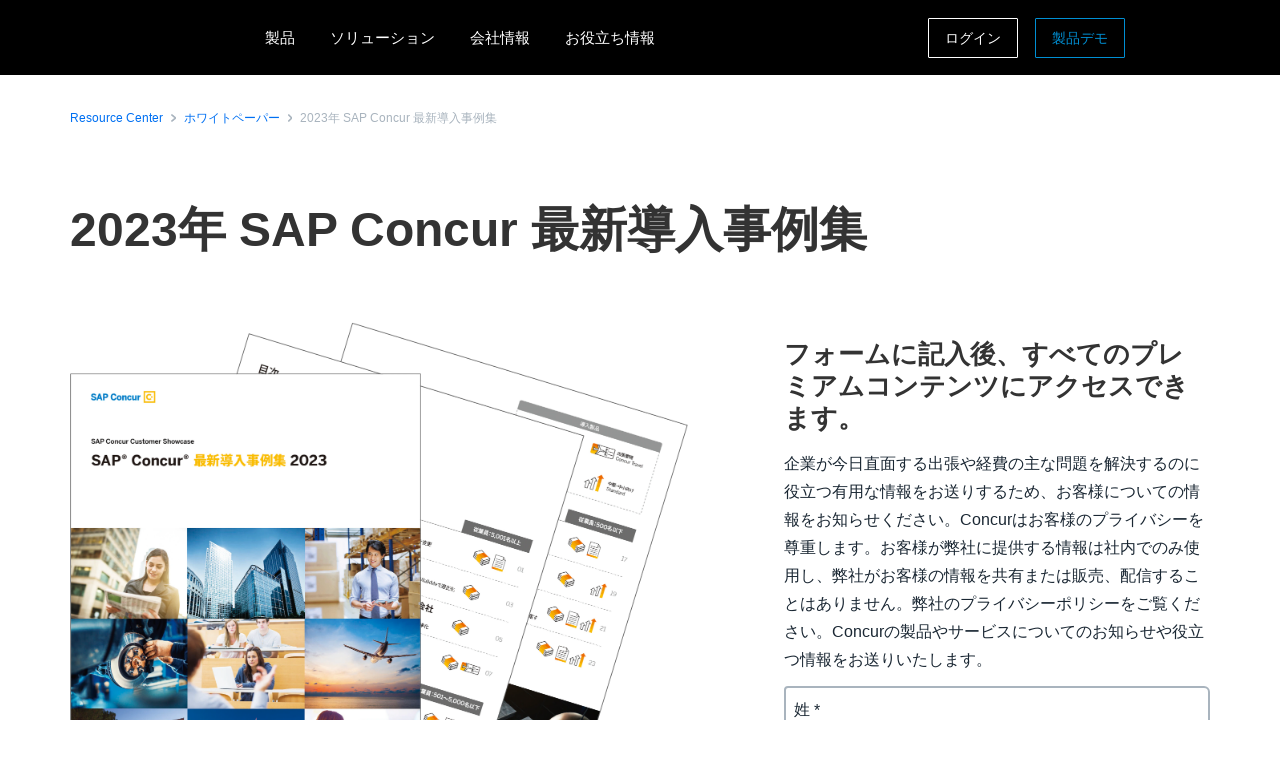

--- FILE ---
content_type: text/html; charset=UTF-8
request_url: https://www.concur.co.jp/resource-center/whitepapers/casestudies2023
body_size: 21368
content:
<!DOCTYPE html>
<html  lang="ja" dir="ltr" prefix="content: http://purl.org/rss/1.0/modules/content/  dc: http://purl.org/dc/terms/  foaf: http://xmlns.com/foaf/0.1/  og: http://ogp.me/ns#  rdfs: http://www.w3.org/2000/01/rdf-schema#  schema: http://schema.org/  sioc: http://rdfs.org/sioc/ns#  sioct: http://rdfs.org/sioc/types#  skos: http://www.w3.org/2004/02/skos/core#  xsd: http://www.w3.org/2001/XMLSchema# ">
  <head>
    <meta charset="utf-8" />
<script type="text/javascript">window.siteregion = "ja-jp"</script>
<meta name="description" content="SAP Concurを選択したお客様事例のご紹介 SAP Concur の導入企業は、1,620企業グループ（202212月末 時点）と順調に増えています。 今回、最新の導入事例を、一挙にご覧いただける事例集を用意しました。 電子帳簿保存法対応、DX推進・働き方改革・システム定着など、それぞれのお客様が何を目指し、SAP Concurを選択されたか、ぜひご覧ください。 掲載されている導入企業一覧※敬称略 【従業員数5000人以上】 ブラザー工業株式会社 日本精工株式会社 センコーグループホールディングス株式会社 兼松株式会社 株式会社荏原製作所 【従業員数500～5000人】 株式会社クレディセゾン 株式会社朝日新聞社 株式会社キトー インフォコム株式会社 【従業員数1人～500人】 学校法人東京薬科大学 明和地所株式会社 成田空港給油施設株式会社" />
<link rel="canonical" href="https://www.concur.co.jp/resource-center/whitepapers/casestudies2023" />
<meta name="Generator" content="Drupal 10 (https://www.drupal.org)" />
<meta name="MobileOptimized" content="width" />
<meta name="HandheldFriendly" content="true" />
<meta name="viewport" content="width=device-width, initial-scale=1.0" />
<script>window.schema_highlighter={accountId: 'ConcurTechnologies/ConcurJP', output: false}</script>
<script async src="https://cdn.schemaapp.com/javascript/highlight.js"></script>
<script type="application/ld+json" data-source="JSCaching:http://schemaapp.com/resources/admin/Organization_ConcurNO/Template20221004213917">{"@type": ["Article"], "@id": "https://www.concur.co.jp/resource-center/whitepapers/casestudies2023#Article", "@context": {"@vocab": "http://schema.org/", "kg": "http://g.co/kg"}, "url": "https://www.concur.co.jp/resource-center/whitepapers/casestudies2023", "publisher": [{"@type": "Organization", "@id": "https://www.concur.co.jp/resource-center/whitepapers/casestudies2023#Article_publisher_Organization", "name": "SAP Concur"}], "description": "SAP Concur \u306e\u5c0e\u5165\u4f01\u696d\u306f\u30011,620\u4f01\u696d\u30b0\u30eb\u30fc\u30d7\uff08202212\u6708\u672b \u6642\u70b9\uff09\u3068\u9806\u8abf\u306b\u5897\u3048\u3066\u3044\u307e\u3059\u3002\u4eca\u56de\u3001\u6700\u65b0\u306e\u5c0e\u5165\u4e8b\u4f8b\u3092\u3001\u4e00\u6319\u306b\u3054\u89a7\u3044\u305f\u3060\u3051\u308b\u4e8b\u4f8b\u96c6\u3092\u7528\u610f\u3057\u307e\u3057\u305f\u3002 \u96fb\u5b50\u5e33\u7c3f\u4fdd\u5b58\u6cd5\u5bfe\u5fdc\u3001DX\u63a8\u9032\u30fb\u50cd\u304d\u65b9\u6539\u9769\u30fb\u30b7\u30b9\u30c6\u30e0\u5b9a\u7740\u306a\u3069\u3001\u305d\u308c\u305e\u308c\u306e\u304a\u5ba2\u69d8\u304c\u4f55\u3092\u76ee\u6307\u3057\u3001SAP Concur\u3092\u9078\u629e\u3055\u308c\u305f\u304b\u3001\u305c\u3072\u3054\u89a7\u304f\u3060\u3055\u3044\u3002", "author": [{"@type": "Person", "@id": "https://www.concur.co.jp/resource-center/whitepapers/casestudies2023#Article_author_Person", "name": "SAP Concur \u30e2\u30d0\u30a4\u30eb\u30a2\u30d7\u30ea"}], "mainEntityOfPage": "https://www.concur.co.jp/resource-center/whitepapers/casestudies2023"}</script>
<link rel="icon" href="/themes/custom/sap_component/favicon.ico" type="image/vnd.microsoft.icon" />

    <title>2023年 SAP Concur 最新導入事例集 | コンカー</title>
    <link rel="stylesheet" media="all" href="/sites/jp/files/acn/css/css_G2NNdicxeUn6Z2RqyH4gIB24fDke4TFo8e0bV2970us.css?delta=0&amp;language=ja&amp;theme=sap_component&amp;include=[base64]" />
<link rel="stylesheet" media="all" href="/sites/jp/files/acn/css/css_14lKVOXv3m_Vn_gtPcoXK0Wb0EV5cSwZt1bKCsge0Bo.css?delta=1&amp;language=ja&amp;theme=sap_component&amp;include=[base64]" />

    <script type="application/json" data-drupal-selector="drupal-settings-json">{"path":{"baseUrl":"\/","pathPrefix":"","currentPath":"node\/10956","currentPathIsAdmin":false,"isFront":false,"currentLanguage":"ja"},"pluralDelimiter":"\u0003","suppressDeprecationErrors":true,"ajaxPageState":{"libraries":"[base64]","theme":"sap_component","theme_token":null},"ajaxTrustedUrl":{"form_action_p_pvdeGsVG5zNF_XLGPTvYSKCf43t8qZYSwcfZl2uzM":true},"concur_tracking":{"contentType":"non-entity"},"forms":{"webform-submission-contact-form-resource-node-10956-add-form":{"form_id":"webform-submission-contact-form-resource-node-10956-add-form","uses_ajax":false},"webform-submission-asset-form-short-resources-node-10956-add-form":{"form_id":"webform-submission-asset-form-short-resources-node-10956-add-form","uses_ajax":false}},"user":{"uid":0,"permissionsHash":"35757858b03e8373f9bb1384b385566c3d35a71c711186ceca1bee09725f6d30"}}</script>
<script src="/sites/jp/files/acn/js/js_RmZvQC1PXjn-iYRvIq5Fd6LNXvNanQ1_N1Su5984rGM.js?scope=header&amp;delta=0&amp;language=ja&amp;theme=sap_component&amp;include=[base64]"></script>
<script src="//api.demandbase.com/api/v3/ip.json?key=cMPgQMqMk2GCukvfKSjDvyaAi6hysDbVs1EB5Qee&amp;callback=Dmdbase_CDC.callback"></script>
<script src="/sites/jp/files/acn/js/js_JEWepDP2cs_KcR1MH_WsjiwQbJ6BwKj0JYd9A7fKH-U.js?scope=header&amp;delta=2&amp;language=ja&amp;theme=sap_component&amp;include=[base64]"></script>
<script src="https://www.recaptcha.net/recaptcha/api.js?hl=ja&amp;render=explicit&amp;onload=drupalRecaptchaOnload" async defer></script>

  
<script>(window.BOOMR_mq=window.BOOMR_mq||[]).push(["addVar",{"rua.upush":"false","rua.cpush":"false","rua.upre":"false","rua.cpre":"false","rua.uprl":"false","rua.cprl":"false","rua.cprf":"false","rua.trans":"","rua.cook":"false","rua.ims":"false","rua.ufprl":"false","rua.cfprl":"false","rua.isuxp":"false","rua.texp":"norulematch","rua.ceh":"false","rua.ueh":"false","rua.ieh.st":"0"}]);</script>
                              <script>!function(e){var n="https://s.go-mpulse.net/boomerang/";if("False"=="True")e.BOOMR_config=e.BOOMR_config||{},e.BOOMR_config.PageParams=e.BOOMR_config.PageParams||{},e.BOOMR_config.PageParams.pci=!0,n="https://s2.go-mpulse.net/boomerang/";if(window.BOOMR_API_key="56VGK-KZ5VS-7BMLL-58DHU-CTJGD",function(){function e(){if(!o){var e=document.createElement("script");e.id="boomr-scr-as",e.src=window.BOOMR.url,e.async=!0,i.parentNode.appendChild(e),o=!0}}function t(e){o=!0;var n,t,a,r,d=document,O=window;if(window.BOOMR.snippetMethod=e?"if":"i",t=function(e,n){var t=d.createElement("script");t.id=n||"boomr-if-as",t.src=window.BOOMR.url,BOOMR_lstart=(new Date).getTime(),e=e||d.body,e.appendChild(t)},!window.addEventListener&&window.attachEvent&&navigator.userAgent.match(/MSIE [67]\./))return window.BOOMR.snippetMethod="s",void t(i.parentNode,"boomr-async");a=document.createElement("IFRAME"),a.src="about:blank",a.title="",a.role="presentation",a.loading="eager",r=(a.frameElement||a).style,r.width=0,r.height=0,r.border=0,r.display="none",i.parentNode.appendChild(a);try{O=a.contentWindow,d=O.document.open()}catch(_){n=document.domain,a.src="javascript:var d=document.open();d.domain='"+n+"';void(0);",O=a.contentWindow,d=O.document.open()}if(n)d._boomrl=function(){this.domain=n,t()},d.write("<bo"+"dy onload='document._boomrl();'>");else if(O._boomrl=function(){t()},O.addEventListener)O.addEventListener("load",O._boomrl,!1);else if(O.attachEvent)O.attachEvent("onload",O._boomrl);d.close()}function a(e){window.BOOMR_onload=e&&e.timeStamp||(new Date).getTime()}if(!window.BOOMR||!window.BOOMR.version&&!window.BOOMR.snippetExecuted){window.BOOMR=window.BOOMR||{},window.BOOMR.snippetStart=(new Date).getTime(),window.BOOMR.snippetExecuted=!0,window.BOOMR.snippetVersion=12,window.BOOMR.url=n+"56VGK-KZ5VS-7BMLL-58DHU-CTJGD";var i=document.currentScript||document.getElementsByTagName("script")[0],o=!1,r=document.createElement("link");if(r.relList&&"function"==typeof r.relList.supports&&r.relList.supports("preload")&&"as"in r)window.BOOMR.snippetMethod="p",r.href=window.BOOMR.url,r.rel="preload",r.as="script",r.addEventListener("load",e),r.addEventListener("error",function(){t(!0)}),setTimeout(function(){if(!o)t(!0)},3e3),BOOMR_lstart=(new Date).getTime(),i.parentNode.appendChild(r);else t(!1);if(window.addEventListener)window.addEventListener("load",a,!1);else if(window.attachEvent)window.attachEvent("onload",a)}}(),"".length>0)if(e&&"performance"in e&&e.performance&&"function"==typeof e.performance.setResourceTimingBufferSize)e.performance.setResourceTimingBufferSize();!function(){if(BOOMR=e.BOOMR||{},BOOMR.plugins=BOOMR.plugins||{},!BOOMR.plugins.AK){var n=""=="true"?1:0,t="",a="cj3kb6ixykkeq2lili5a-f-7b035af64-clientnsv4-s.akamaihd.net",i="false"=="true"?2:1,o={"ak.v":"39","ak.cp":"949142","ak.ai":parseInt("201933",10),"ak.ol":"0","ak.cr":8,"ak.ipv":4,"ak.proto":"h2","ak.rid":"a67457d3","ak.r":51208,"ak.a2":n,"ak.m":"dscb","ak.n":"essl","ak.bpcip":"18.118.160.0","ak.cport":33680,"ak.gh":"23.209.83.31","ak.quicv":"","ak.tlsv":"tls1.3","ak.0rtt":"","ak.0rtt.ed":"","ak.csrc":"-","ak.acc":"","ak.t":"1768446522","ak.ak":"hOBiQwZUYzCg5VSAfCLimQ==ztSKDtISzWRHha+kSxL3Y9DV7MidL//aPBSlHgEKdun5j5fXYEWDdAm+fm/E6Msi9At00UJSmvw0imm2frXtr4/[base64]/+eqsvP4BI/1PqBPHaHcahO4oT85gjkUleoCxHOzqQEa/7Gy7k7BOxv4yqM8uvyI1mhDRTUEVxhtWZqOCSGCrXWE5K0irYGVNT3B5q9mPA1DII7vxyq4QDKHQsATl2kIFIpUYeB4=","ak.pv":"377","ak.dpoabenc":"","ak.tf":i};if(""!==t)o["ak.ruds"]=t;var r={i:!1,av:function(n){var t="http.initiator";if(n&&(!n[t]||"spa_hard"===n[t]))o["ak.feo"]=void 0!==e.aFeoApplied?1:0,BOOMR.addVar(o)},rv:function(){var e=["ak.bpcip","ak.cport","ak.cr","ak.csrc","ak.gh","ak.ipv","ak.m","ak.n","ak.ol","ak.proto","ak.quicv","ak.tlsv","ak.0rtt","ak.0rtt.ed","ak.r","ak.acc","ak.t","ak.tf"];BOOMR.removeVar(e)}};BOOMR.plugins.AK={akVars:o,akDNSPreFetchDomain:a,init:function(){if(!r.i){var e=BOOMR.subscribe;e("before_beacon",r.av,null,null),e("onbeacon",r.rv,null,null),r.i=!0}return this},is_complete:function(){return!0}}}}()}(window);</script></head>
  <body class="path-node page-node-type-resources">
    <a href="#main-content" class="visually-hidden focusable skip-link">
      Skip to main content
    </a>
    
      <div class="dialog-off-canvas-main-canvas" data-off-canvas-main-canvas>
    

  <nav class="nav-major">
      <section id="block-sap-component-mainnavigation" class="block block-system block-system-menu-blockmain clearfix pad-t-0 pad-b-0">
  
  

      

<div class="nav-major">
  <div id="concur-api-menu" class="bg-black">
    <div class="container">
      <div class="col-md-12">
        <a href="/" class="pull-left header-logo" title="SAP Concur" rel="home" id="logo">
          <div id="logoBox"></div>
        </a>
                              <div class="region-menu">
              <ul class="menu">
                                                                                                              
                                                      
                  <li class="first expanded">
                                                                  <span class="nolink">製品</span>
                                          
                                                              <ul class="menu">
                                                                                                                                    
                                                                              
                          <li class="first expanded">
                                                                                          <span class="nolink">経費精算</span>
                                                          
                                                                                      <ul class="menu">
                                                                                                                                                                            
                                                                                                      
                                  <li class="first leaf">
                                                                                                                  <a href="/products/concur-expense">Concur Expense 経費精算</a>
                                                                                                            </li>
                                                                                                                                                                          
                                                                                                      
                                  <li class="leaf">
                                                                                                                  <a href="/products/expenseit">ExpenseIt 領収書読取</a>
                                                                                                            </li>
                                                                                                                                                                          
                                                                                                      
                                  <li class="leaf">
                                                                                                                  <a href="/products/budget">Budget 予算管理</a>
                                                                                                            </li>
                                                                                                                                                                          
                                                                                                      
                                  <li class="leaf">
                                                                                                                  <a href="/products/intelligent-audit">Intelligent Audit 監査サービス</a>
                                                                                                            </li>
                                                                                                                                                                          
                                                                                                      
                                  <li class="leaf">
                                                                                                                  <a href="https://www.concur.co.jp/products/travel-expense">出張手配から経費精算</a>
                                                                                                            </li>
                                                                                                                                                                          
                                                                                                      
                                  <li class="leaf">
                                                                                                                  <a href="/integrations/card-integration">パーチェシングカードの統合</a>
                                                                                                            </li>
                                                                                                                                                                          
                                                                                                      
                                  <li class="leaf">
                                                                                                                  <a href="/products/ic-card">交通系ICカード自動連携</a>
                                                                                                            </li>
                                                                                                                                                                          
                                                                                                      
                                  <li class="leaf">
                                                                                                                  <a href="/products/drive">Drive 走行距離自動計測</a>
                                                                                                            </li>
                                                                                                                                                                            
                                                                                                      
                                  <li class="last leaf">
                                                                                                                  <a href="/solutions/artificial-intelligence">SAP ConcurのAI</a>
                                                                                                            </li>
                                                              </ul>
                                                      </li>
                                                                                                                                  
                                                                              
                          <li class="expanded">
                                                                                          <span class="nolink">出張管理</span>
                                                          
                                                                                      <ul class="menu">
                                                                                                                                                                            
                                                                                                      
                                  <li class="first leaf">
                                                                                                                  <a href="/products/concur-travel">Concur Travel 出張管理</a>
                                                                                                            </li>
                                                                                                                                                                          
                                                                                                      
                                  <li class="leaf">
                                                                                                                  <a href="/products/concur-request">Concur Request 出張申請</a>
                                                                                                            </li>
                                                                                                                                                                          
                                                                                                      
                                  <li class="leaf">
                                                                                                                  <a href="/products/tripit-pro">TripIt Pro 旅程アプリ</a>
                                                                                                            </li>
                                                                                                                                                                            
                                                                                                      
                                  <li class="last leaf">
                                                                                                                  <a href="/products/travel-expense">出張手配から経費精算</a>
                                                                                                            </li>
                                                              </ul>
                                                      </li>
                                                                                                                                  
                                                                              
                          <li class="expanded">
                                                                                          <span class="nolink">請求書管理</span>
                                                          
                                                                                      <ul class="menu">
                                                                                                                                                                            
                                                                                                      
                                  <li class="first leaf">
                                                                                                                  <a href="/products/concur-invoice">Concur Invoice 請求書管理</a>
                                                                                                            </li>
                                                                                                                                                                          
                                                                                                      
                                  <li class="leaf">
                                                                                                                  <a href="/products/three-way-match">請求書照合の自動化</a>
                                                                                                            </li>
                                                                                                                                                                            
                                                                                                      
                                  <li class="last leaf">
                                                                                                                  <a href="/products/purchase-request">購入申請</a>
                                                                                                            </li>
                                                              </ul>
                                                      </li>
                                                                                                                                  
                                                                              
                          <li class="expanded">
                                                                                          <span class="nolink">分析レポート</span>
                                                          
                                                                                      <ul class="menu">
                                                                                                                                                                            
                                                                                                      
                                  <li class="first leaf">
                                                                                                                  <a href="/products/intelligence">Intelligence 分析レポート</a>
                                                                                                            </li>
                                                                                                                                                                            
                                                                                                      
                                  <li class="last leaf">
                                                                                                                  <a href="/products/budget">Budget 予算管理</a>
                                                                                                            </li>
                                                              </ul>
                                                      </li>
                                                                                                                                  
                                                                              
                          <li class="expanded">
                                                                                          <span class="nolink">サポート</span>
                                                          
                                                                                      <ul class="menu">
                                                                                                                                                                            
                                                                                                      
                                  <li class="first leaf">
                                                                                                                  <a href="/products/user-support-desk">ユーザーサポートデスク</a>
                                                                                                            </li>
                                                                                                                                                                          
                                                                                                      
                                  <li class="leaf">
                                                                                                                  <a href="/products/concur-essential-care">Concur Essential Care</a>
                                                                                                            </li>
                                                                                                                                                                          
                                                                                                      
                                  <li class="leaf">
                                                                                                                  <a href="/products/concur-advanced-care">Concur Advanced Care</a>
                                                                                                            </li>
                                                                                                                                                                            
                                                                                                      
                                  <li class="last leaf">
                                                                                                                  <a href="/products/walkme-premium-for-sap-concur-solutions">WalkMe</a>
                                                                                                            </li>
                                                              </ul>
                                                      </li>
                                                                                                                                    
                                                                              
                          <li class="last expanded">
                                                                                          <span class="nolink">サービス連携</span>
                                                          
                                                                                      <ul class="menu">
                                                                                                                                                                              
                                                                                                      
                                  <li class="first last leaf">
                                                                                                                  <a href="https://www.concur.co.jp/app-center">App Center</a>
                                                                                                            </li>
                                                              </ul>
                                                      </li>
                                              </ul>
                                      </li>
                                                                                                            
                                                      
                  <li class="expanded">
                                                                  <span class="nolink">ソリューション</span>
                                          
                                                              <ul class="menu">
                                                                                                                                    
                                                                              
                          <li class="first expanded">
                                                                                          <span class="nolink">中堅・中小企業向け</span>
                                                          
                                                                                      <ul class="menu">
                                                                                                                                                                            
                                                                                                      
                                  <li class="first leaf">
                                                                                                                  <a href="/products/concur-expense">Concur Expense 経費精算</a>
                                                                                                            </li>
                                                                                                                                                                          
                                                                                                      
                                  <li class="leaf">
                                                                                                                  <a href="/products/concur-travel">Concur Travel 出張管理</a>
                                                                                                            </li>
                                                                                                                                                                          
                                                                                                      
                                  <li class="leaf">
                                                                                                                  <a href="/products/service-assistant">サービスアシスタント </a>
                                                                                                            </li>
                                                                                                                                                                            
                                                                                                      
                                  <li class="last leaf">
                                                                                                                  <a href="/campaigns/small-business">全てのソリューション</a>
                                                                                                            </li>
                                                              </ul>
                                                      </li>
                                                                                                                                  
                                                                              
                          <li class="expanded">
                                                                                          <span class="nolink">事業ニーズ</span>
                                                          
                                                                                      <ul class="menu">
                                                                                                                                                                              
                                                                                                      
                                  <li class="first last leaf">
                                                                                                                  <a href="/campaigns/duty-of-care">安全配慮義務について</a>
                                                                                                            </li>
                                                              </ul>
                                                      </li>
                                                                                                                                  
                                                                              
                          <li class="expanded">
                                                                                          <span class="nolink">業種</span>
                                                          
                                                                                      <ul class="menu">
                                                                                                                                                                            
                                                                                                      
                                  <li class="first leaf">
                                                                                                                  <a href="/industries/higher-education-solutions">大学・教育機関</a>
                                                                                                            </li>
                                                                                                                                                                          
                                                                                                      
                                  <li class="leaf">
                                                                                                                  <a href="/industries/life-sciences">製薬・バイオ・医療機器</a>
                                                                                                            </li>
                                                                                                                                                                          
                                                                                                      
                                  <li class="leaf">
                                                                                                                  <a href="/industries/retail-and-restaurant">流通・小売り</a>
                                                                                                            </li>
                                                                                                                                                                          
                                                                                                      
                                  <li class="leaf">
                                                                                                                  <a href="/industries/manufacturing">製造</a>
                                                                                                            </li>
                                                                                                                                                                            
                                                                                                      
                                  <li class="last leaf">
                                                                                                                  <a href="/industries/construction">建設</a>
                                                                                                            </li>
                                                              </ul>
                                                      </li>
                                                                                                                                  
                                                                              
                          <li class="leaf">
                                                                                          <a href="/solutions/electronic-book-act">電子帳簿保存法対応</a>
                                                          
                                                                                  </li>
                                                                                                                                  
                                                                              
                          <li class="leaf">
                                                                                          <a href="/solutions/invoice-system">インボイス制度</a>
                                                          
                                                                                  </li>
                                                                                                                                  
                                                                              
                          <li class="leaf">
                                                                                          <a href="/products/travel-expense">出張と経費</a>
                                                          
                                                                                  </li>
                                                                                                                                    
                                                                                                                                    
                          <li class="last leaf call-out">
                                                                                          <a href="/forms/request-a-quote">見積もり依頼</a>
                                                          
                                                                                  </li>
                                              </ul>
                                      </li>
                                                                                                            
                                                      
                  <li class="expanded">
                                                                  <span class="nolink">会社情報</span>
                                          
                                                              <ul class="menu">
                                                                                                                                    
                                                                              
                          <li class="first leaf">
                                                                                          <a href="https://www.concur.co.jp/about">コンカーについて</a>
                                                          
                                                                                  </li>
                                                                                                                                  
                                                                              
                          <li class="leaf">
                                                                                          <a href="/about/history">会社沿革</a>
                                                          
                                                                                  </li>
                                                                                                                                  
                                                                              
                          <li class="leaf">
                                                                                          <a href="/about/leadership">マネジメントチーム</a>
                                                          
                                                                                  </li>
                                                                                                                                  
                                                                              
                          <li class="leaf">
                                                                                          <a href="/about/job">人材採用</a>
                                                          
                                                                                  </li>
                                                                                                                                    
                                                                                                                                    
                          <li class="last leaf call-out">
                                                                                          <a href="/forms/contact">問い合わせ</a>
                                                          
                                                                                  </li>
                                              </ul>
                                      </li>
                                                                                                              
                                                      
                  <li class="last expanded">
                                                                  <span class="nolink">お役立ち情報</span>
                                          
                                                              <ul class="menu">
                                                                                                                                    
                                                                              
                          <li class="first leaf">
                                                                                          <a href="https://www.concur.co.jp/blog/topics/press-release">プレスリリース</a>
                                                          
                                                                                  </li>
                                                                                                                                  
                                                                              
                          <li class="leaf">
                                                                                          <a href="https://www.concur.co.jp/blog">ブログ</a>
                                                          
                                                                                  </li>
                                                                                                                                  
                                                                              
                          <li class="expanded">
                                                                                          <span class="nolink">イベント＆セミナー</span>
                                                          
                                                                                      <ul class="menu">
                                                                                                                                                                              
                                                                                                      
                                  <li class="first last leaf">
                                                                                                                  <a href="https://www.concur.co.jp/events">全てのイベント/セミナー</a>
                                                                                                            </li>
                                                              </ul>
                                                      </li>
                                                                                                                                  
                                                                              
                          <li class="leaf">
                                                                                          <a href="/resource-center">資料ダウンロード</a>
                                                          
                                                                                  </li>
                                                                                                                                  
                                                                              
                          <li class="leaf">
                                                                                          <a href="https://www.concur.co.jp/partners">パートナー</a>
                                                          
                                                                                  </li>
                                                                                                                                  
                                                                              
                          <li class="leaf">
                                                                                          <a href="https://www.concur.co.jp/app-center/">App Center</a>
                                                          
                                                                                  </li>
                                                                                                                                  
                                                                              
                          <li class="leaf">
                                                                                          <a href="/products/mobile-app">モバイルアプリ</a>
                                                          
                                                                                  </li>
                                                                                                                                  
                                                                              
                          <li class="leaf">
                                                                                          <a href="/roles/support">サポート情報</a>
                                                          
                                                                                  </li>
                                                                                                                                  
                                                                                                                                    
                          <li class="leaf call-out">
                                                                                          <a href="https://www.concur.co.jp/self-guided-demo-travel-and-expense">Concur Expense 体験デモ</a>
                                                          
                                                                                  </li>
                                                                                                                                    
                                                                                                                                    
                          <li class="last leaf call-out">
                                                                                          <a href="https://www.concur.co.jp/self-guided-demo-invoice">Concur Invoice 体験デモ</a>
                                                          
                                                                                  </li>
                                              </ul>
                                      </li>
                              </ul>

                            <ul class="menu visible-md">
                <li class="last-call-out">
                  <a href="https://www.concursolutions.com/" class="call-out">Login</a>
                </li>
              </ul>
            </div>
          
          <div id="mobileHamburger" class="hamburger hamburger--squeeze" type="button">
          <span class="hamburger-box">
            <span class="hamburger-inner"></span>
          </span>
          </div>

          <div class="site-selector pull-right">
            <div class="site-selector-dropdown">
              <div class="row flush-xs">
                <div class="col-lg-4">
                  <p class="region-header">Americas</p>
                  <div><a href="https://www.concur.com">United States (English)</a><a href="https://www.concur.ca">Canada (English)</a><a href="https://www.concur.ca/fr">Canada (Français)</a><a href="https://www.concur.com.mx">México (Español)</a><a href="https://www.concur.com.br">Brasil (Português)</a></div>
                </div>
                <div class="col-lg-4">
                  <p class="region-header">Europe</p>
                  <div><a href="https://www.concur.co.uk">United Kingdom (English)</a><a href="https://www.concur.fr">France (Français)</a><a href="https://www.concur.de">Deutschland (Deutsch)</a><a href="https://www.concur.it">Italia (Italiano)</a><a href="https://www.concur.nl">Nederlands (English)</a><a href="https://www.concur.se">Sweden (English)</a><a href="https://www.concur.dk">Denmark (English)</a><a href="https://www.concur.fi">Finland (English)</a><a href="https://www.concur.be">Belgium (English)</a><a href="https://www.concur.es">España (Español)</a><a href="https://www.concur.no">Norway (English)</a></div>
                </div>
                <div class="col-lg-4">
                  <p class="region-header">Asia Pacific</p>
                  <div><a href="https://www.concur.com.au">Australia (English)</a><a href="https://www.concur.co.in">India (English)</a><a href="https://www.concur.co.jp">日本（日本語)</a><a href="https://www.concur.kr">대한민국 (한국어)</a><a href="https://www.concur.com.sg">Singapore (English)</a></div>
                </div>
              </div>
            </div>
          </div>

          <div class="menu-search-box pull-right">
            <div class="menu-search-slider">
              <div class="menu-search-form">
                <div class="toggle-search" data-placeholder="Search..."></div>
              </div>
            </div>
          </div>

          <div id="drupal-menu-ctas" class="pull-right">
            <a href=https://www.concursolutions.com/?lang=ja class="btn-ghost hidden-xs gold">ログイン</a>
            <a href=https://www.concur.co.jp/resource-center/webinars/expense-demo class="btn-ghost hidden-xs concur-blue login -ce-ignore">製品デモ</a>
          </div>
        
      </div>
    </div>
  </div>
</div>
  <style>
    .nav-major #concur-api-menu .site-selector {
      background-image: url(/themes/custom/sap_component/images/countries/jp.svg);
    }
  </style>

  </section>
  </nav>


<div>
    <div class="search">
        
    </div>
    <main class="page-content" role="main">
          <div class="region region-content">
    <div data-drupal-messages-fallback class="hidden"></div>

<article about="/resource-center/whitepapers/casestudies2023" class="resources is-promoted full clearfix">
    

        

    
    <div class="resource-center-details">
        <section class="breadcrumb-section top-condensed bottom-condensed">
            <div class="container">
                <div class="breadcrumb">
                    <span class="breadcrumb-large">
                        <div class="breadcrumb-item">
                            <a class="hyperlink right-text hyperlink-sm" href="/resource-center">Resource Center</a>
                        </div>
                        <div class="breadcrumb-item">
                            <a class="hyperlink right-text hyperlink-sm" href="/resource-center/ホワイトペーパー">ホワイトペーパー</a>
                        </div>
                        <div class="breadcrumb-item">
                            <a class="hyperlink right-text hyperlink-sm hyperlink-disabled" href=""><span>2023年 SAP Concur 最新導入事例集</span>
</a>
                        </div>
                    </span>
                </div>
            </div>
        </section>

        <section class="text-only-section top-condensed bottom-condensed">
            <div class="container">
                <div class="linear-content-block">
                    <h1 class="mar-t-0"><span>2023年 SAP Concur 最新導入事例集</span>
</h1>
                </div>
            </div>
        </section>

        <section class="top-condensed bottom-condensed">
            <div class="container">
                <div class="row">
                    <div class="col-lg-7 pad-r-7">
                        <div class="linear-content-block">
                                                            <img class="mt-0" src="/sites/jp/files/acn/jirei.png" alt="2023事例集表紙">
                                                            
                            <div class="body-md">
                                
            <div><h2><strong>SAP Concurを選択したお客様事例のご紹介</strong></h2>
<br>
<p>SAP Concur の導入企業は、1,620企業グループ（202212月末 時点）と順調に増えています。</p>
<p>今回、最新の導入事例を、一挙にご覧いただける事例集を用意しました。 電子帳簿保存法対応、DX推進・働き方改革・システム定着など、それぞれのお客様が何を目指し、SAP Concurを選択されたか、ぜひご覧ください。</p>
<br>
<p></p><h3><strong>掲載されている導入企業一覧</strong></h3>※敬称略<p>
</p><p>【従業員数5000人以上】</p>
<p>ブラザー工業株式会社</p>
<p>日本精工株式会社</p>
<p>センコーグループホールディングス株式会社</p>
<p>兼松株式会社</p>
<p>株式会社荏原製作所</p>
<br>
<p>【従業員数500～5000人】</p>
<p>株式会社クレディセゾン</p>
<p>株式会社朝日新聞社</p>
<p>株式会社キトー</p>
<p>インフォコム株式会社</p>
<br>
<p>【従業員数1人～500人】</p>
<p>学校法人東京薬科大学</p>
<p>明和地所株式会社</p>
<p>成田空港給油施設株式会社</p>
<p>株式会社不動産流通システム</p>
<br></div>
      
                            </div>
                        </div>
                    </div>
                    <div class="col-lg-5 pad-l-7">
                        <div class="form-container" data-gating=3>
                                                                                                                            <div class="resource-download d-none">
                                        <div class="form-headline-spacing">
                                            <h4>資料をダウンロードする</h4>
                                        </div>
                                        <div class="download-cta" data-docid="7017V0000013NNa">
                                            <a href="/sites/jp/files/acn/sapconcur_casestudybook2023.pdf" target="_blank" class="btn btn-primary">ダウンロード</a>
                                        </div>
                                    </div>
                                                                <div class="asset-form d-none" data-docid="7017V0000013NNa">
                                                                            <form class="webform-submission-form webform-submission-add-form webform-submission-asset-form-short-resources-form webform-submission-asset-form-short-resources-add-form webform-submission-asset-form-short-resources-node-10956-form webform-submission-asset-form-short-resources-node-10956-add-form js-webform-details-toggle webform-details-toggle" data-drupal-selector="webform-submission-asset-form-short-resources-node-10956-add-form" action="/resource-center/whitepapers/casestudies2023" method="post" id="webform-submission-asset-form-short-resources-node-10956-add-form" accept-charset="UTF-8">
  
  <input data-drupal-selector="edit-docid" type="hidden" name="docid" value="" />
<input data-drupal-selector="edit-elqsiteid" type="hidden" name="elqsiteid" value="537" />
<input data-drupal-selector="edit-elqformname" type="hidden" name="elqformname" value="Web_General_Assets_10-10" />
<div class="mb-3 form-item js-form-item form-type-webform-markup js-form-type-webform-markup form-item-markup js-form-item-markup form-no-label" id="edit-markup">
  
  
  <h4 class="section-title-medium mb25">フォームに記入後、すべてのプレミアムコンテンツにアクセスできます。</h4>
<p>企業が今日直面する出張や経費の主な問題を解決するのに役立つ有用な情報をお送りするため、お客様についての情報をお知らせください。Concurはお客様のプライバシーを尊重します。お客様が弊社に提供する情報は社内でのみ使用し、弊社がお客様の情報を共有または販売、配信することはありません。弊社のプライバシーポリシーをご覧ください。Concurの製品やサービスについてのお知らせや役立つ情報をお送りいたします。</p>

  
  
  </div>
<div class="mb-3 form-item js-form-item form-type-textfield js-form-type-textfield form-item-c-lastname js-form-item-c-lastname">
      <label class="form-label js-form-required form-required" for="edit-c-lastname">姓</label>
  
  
  <input autocomplete="off" class="form-control form-text required" data-drupal-selector="edit-c-lastname" type="text" id="edit-c-lastname" name="c_lastname" value="" size="60" maxlength="255" placeholder="姓 *" required="required" aria-required="true" />


  
  
  </div>
<div class="mb-3 form-item js-form-item form-type-textfield js-form-type-textfield form-item-c-firstname js-form-item-c-firstname">
      <label class="form-label js-form-required form-required" for="edit-c-firstname">名</label>
  
  
  <input autocomplete="off" class="form-control form-text required" data-drupal-selector="edit-c-firstname" type="text" id="edit-c-firstname" name="c_firstname" value="" size="60" maxlength="255" placeholder="名 *" required="required" aria-required="true" />


  
  
  </div>
<div class="mb-3 form-item js-form-item form-type-tel js-form-type-tel form-item-c-busphone js-form-item-c-busphone">
      <label class="form-label js-form-required form-required" for="edit-c-busphone">電話番号</label>
  
  
  <input class="validate-phone form-control form-tel required" autocomplete="off" data-drupal-selector="edit-c-busphone" type="tel" id="edit-c-busphone" name="c_busphone" value="" size="30" maxlength="128" placeholder="電話番号 *" required="required" aria-required="true" />


  
  
  </div>
<div class="mb-3 form-item js-form-item form-type-email js-form-type-email form-item-c-emailaddress js-form-item-c-emailaddress">
      <label class="form-label js-form-required form-required" for="edit-c-emailaddress">会社のメールアドレス</label>
  
  
  <input class="validate-email form-control form-email required" autocomplete="off" data-drupal-selector="edit-c-emailaddress" type="email" id="edit-c-emailaddress" name="c_emailaddress" value="" size="60" maxlength="254" placeholder="会社のメールアドレス *" required="required" aria-required="true" />


  
  
  </div>
<div class="webform-readonly mb-3 form-item js-form-item form-type-textfield js-form-type-textfield form-item-c-emaildomain js-form-item-c-emaildomain form-no-label">
  
  
  <input autocomplete="off" readonly="readonly" class="form-control form-text" data-drupal-selector="edit-c-emaildomain" type="text" id="edit-c-emaildomain" name="c_emaildomain" value="" size="60" maxlength="255" placeholder="Email Domain" />


  
  
  </div>
<div class="mb-3 form-item js-form-item form-type-textfield js-form-type-textfield form-item-c-company js-form-item-c-company">
      <label class="form-label js-form-required form-required" for="edit-c-company">会社名</label>
  
  
  <input autocomplete="off" class="form-control form-text required" data-drupal-selector="edit-c-company" type="text" id="edit-c-company" name="c_company" value="" size="60" maxlength="255" placeholder="会社名 *" required="required" aria-required="true" />


  
  
  </div>
<div class="mb-3 form-item js-form-item form-type-textfield js-form-type-textfield form-item-c-zip-postal js-form-item-c-zip-postal">
      <label class="form-label js-form-required form-required" for="edit-c-zip-postal">郵便番号</label>
  
  
  <input autocomplete="off" class="form-control form-text required" data-drupal-selector="edit-c-zip-postal" type="text" id="edit-c-zip-postal" name="c_zip_postal" value="" size="60" maxlength="255" placeholder="郵便番号 *" required="required" aria-required="true" />


  
  
  </div>
<div class="mb-3 form-item js-form-item form-type-select js-form-type-select form-item-title-role__c js-form-item-title-role__c">
      <label class="form-label" for="edit-title-role-c">役職区分</label>
  
  
  <select class="form-control form-select" data-drupal-selector="edit-title-role-c" id="edit-title-role-c" name="title_role__c"><option value="" selected="selected">役職区分</option><option value="C-Level/President/Owner">社長・取締役・理事長</option><option value="VP/Executive VP">理事・執行役員・本部長</option><option value="Director">部長・室長</option><option value="Senior Manager/Manager">課長・係長・主任・主査</option><option value="Clerk">一般社員</option><option value="Administrative Assistant">一般事務</option><option value="Administrator">アドミニストレータ―</option><option value="Contracting Officer">契約社員</option><option value="Individual Contributor">個人経営者</option><option value="Consultant">コンサルタント</option><option value="Analyst">アナリスト</option><option value="Controller/Comptroller">コントローラー・内部監査</option><option value="Coordinator">コーディネーター</option><option value="Education Decision Maker">学長・学部長</option><option value="Educator">教授・教員・先生・講師</option><option value="Student">学生</option><option value="Other">その他</option></select>

  
  
  </div>
<div class="mb-3 form-item js-form-item form-type-select js-form-type-select form-item-functional-role__c js-form-item-functional-role__c">
      <label class="form-label js-form-required form-required" for="edit-functional-role-c">部署区分</label>
  
  
  <select data-webform-required-error="部署区分 をお選びください。" class="form-control form-select required" data-drupal-selector="edit-functional-role-c" id="edit-functional-role-c" name="functional_role__c" required="required" aria-required="true"><option value="" selected="selected">部署区分 *</option><option value="Financial/Accounting/AP">財務・経理</option><option value="IS / IT / MIS">情報処理・情報システム・DX推進</option><option value="Human Resources">総務・人事・管理</option><option value="Operations">経営企画・社長室・秘書室</option><option value="Executive">経営者・役員・取締役</option><option value="Sales/Marketing">営業・マーケティング</option><option value="Shared Services">シェアードサービス</option><option value="Engineering/R&amp;amp;D">技術・研究・開発・生産・製造</option><option value="Procurement">調達・購買・資材</option><option value="Payroll">給与支払</option><option value="Supply Chain">配送・物流・サプライチェーン</option><option value="E-Commerce">Eコマース・ネット通販</option><option value="Tax/Compliance">税務</option><option value="Audit">監査</option><option value="Legal">法務</option><option value="Compliance">コンプライアンス</option><option value="Security/Risk Management">リスク管理・セキュリティ</option><option value="Recruiting/Benefits">採用・福利厚生</option><option value="Travel">出張・旅行・観光</option><option value="Clinical">臨床・病床</option><option value="Academia">学術・教育</option><option value="Other">その他</option></select>

  
  
  </div>
<div class="mb-3 form-item js-form-item form-type-select js-form-type-select form-item-c-country js-form-item-c-country">
      <label class="form-label" for="edit-c-country">国</label>
  
  
  <select class="form-control form-select" data-drupal-selector="edit-c-country" id="edit-c-country" name="c_country"><option value="">- None -</option><option value="USA">アメリカ合衆国</option><option value="Abu Dhabi">アブダビ</option><option value="Admiralty Islands">アドミラルティ諸島</option><option value="Afghanistan">アフガニスタン</option><option value="Ajman">アジュマーン</option><option value="Al Ain">アル・アイン</option><option value="Aland Islands">オーランド諸島</option><option value="Albania">アルバニア</option><option value="Algeria">アルジェリア</option><option value="Andorra">アンドラ</option><option value="Angola">アンゴラ</option><option value="Anguilla">アングイラ</option><option value="Antarctica">南極大陸</option><option value="Antigua">アンティグア</option><option value="Argentina">アルゼンチン</option><option value="Armenia">アルメニア</option><option value="Aruba">アルーバ</option><option value="Ascension Island">アシェンション島</option><option value="Australia">オーストラリア</option><option value="Austria">オーストリア</option><option value="Azerbaijan">アゼルバイジャン</option><option value="Bahamas">バハマ</option><option value="Bahrain">バーレーン</option><option value="Bangladesh">バングラデシュ</option><option value="Barbados">バルバドス</option><option value="Belgium">ベルギー</option><option value="Belize">ベリーズ</option><option value="Benin">ベナン</option><option value="Bermuda">バミューダ</option><option value="Bhutan">ブータン</option><option value="Bolivia">ボリビア</option><option value="Bosnia-Herzegovina">ボスニア・ヘルツェゴビナ</option><option value="Botswana">ボツワナ</option><option value="Bouvet Island">ブーヴェ島</option><option value="Brazil">ブラジル</option><option value="British Indian Ocean Territory">イギリス領インド洋地域</option><option value="Brunei">ブルネイ</option><option value="Bulgaria">ブルガリアa</option><option value="Burkina-Faso">ブルキナファソ</option><option value="Burundi">ブルンジ</option><option value="Cameroon">カメルーン</option><option value="Canada">カナダ</option><option value="Cape Verde">カボヴェルデ</option><option value="Caroline Islands">カロリン諸島</option><option value="Cayman Islands">ケイマン諸島</option><option value="Central African Rep">中央アフリカ共和国</option><option value="Chad">チャド</option><option value="Chile">チリ</option><option value="China Peoples Rep">中華人民共和国</option><option value="Christmas Island">クリスマス島</option><option value="Cocos (Keeling) Islands">ココス (キーリング) 諸島</option><option value="Colombia">コロンビア</option><option value="Comoros">コモロ</option><option value="Congo">コンゴ共和国</option><option value="Cook Islands">クック諸島</option><option value="Costa Rica">コスタリカ</option><option value="Croatia">クロアチア</option><option value="Cyprus">キプロス</option><option value="Czech Republic">チェコ共和国</option><option value="Democratic Republic of Congo">コンゴ民主共和国</option><option value="Denmark">デンマーク</option><option value="Djibouti">ジブチ</option><option value="Dominica">ドミニカ国</option><option value="Dominican Republic">ドミニカ共和国</option><option value="Dubai">ドバイ</option><option value="East Timor">東ティモール</option><option value="Ecuador">エクアドル</option><option value="Egypt">Egypt</option><option value="El Salvador">エジプト</option><option value="Equatorial Guinea">赤道ギニア</option><option value="Eritrea">エリトリア</option><option value="Estonia">エストニア</option><option value="Ethiopia">エチオピア</option><option value="Falkland Islands">フォークランド諸島 (マルビナス諸島)</option><option value="Faroe Islands">フェロー諸島</option><option value="Fiji">フィジー</option><option value="Finland">フィンランド</option><option value="France">フランス</option><option value="French Guiana">仏領ギアナ</option><option value="French Polynesia">仏領ポリネシア</option><option value="French Southern Territories">仏領極南諸島</option><option value="Fujairah">フジャイラ</option><option value="Gabon">ガボン</option><option value="Gambia">ガンビア</option><option value="Georgia">グルジア</option><option value="Germany">ドイツ</option><option value="Ghana">ガーナ</option><option value="Gibraltar">ジブラルタル</option><option value="Greece">ギリシャ</option><option value="Greenland">グリーンランド</option><option value="Grenada">グレナダ</option><option value="Guadeloupe">グアドループ</option><option value="Guam">グアム</option><option value="Guatemala">グアテマラ</option><option value="Guinea">ギニア</option><option value="Guinea-Bissau">ギニア ビサウ</option><option value="Guyana">ガイアナ</option><option value="Haiti">ハイチ</option><option value="Heard &amp;amp; Mc Donald Islands">ハード島とマクドナルド諸島</option><option value="Honduras">ホンジュラス</option><option value="Hong Kong">香港</option><option value="Hungary">ハンガリー</option><option value="Iceland">アイスランド</option><option value="India">インド</option><option value="Indonesia">インドネシア</option><option value="Iraq">イラク</option><option value="Ireland">アイルランド</option><option value="Israel">イスラエル</option><option value="Italy">イタリア</option><option value="Ivory Coast">コートジボアール</option><option value="Jamaica">ジャマイカ</option><option value="Japan" selected="selected">日本</option><option value="Jordan">ヨルダン</option><option value="Kampuchea">カンボジア</option><option value="Kazakhstan">カザフスタン</option><option value="Kenya">ケニア</option><option value="Kirghizia">キルギス</option><option value="Kiribati">キリバス</option><option value="Kuwait">クウェート</option><option value="Laos">ラオス</option><option value="Latvia">ラトビア</option><option value="Lebanon">レバノン</option><option value="Lesotho">レソト</option><option value="Liberia">リベリア</option><option value="Libya">リビア</option><option value="Liechtenstein">リヒテンシュタイン</option><option value="Lithuania">リトアニア</option><option value="Luxembourg">ルクセンブルク</option><option value="Macao">マカオ</option><option value="Macedonia">マケドニア</option><option value="Madagascar/Malagasy">マダガスカル</option><option value="Malawi">マラウィ</option><option value="Malaysia">マレーシア</option><option value="Maldives">モルジブ</option><option value="Mali">マリ</option><option value="Malta">マルタ</option><option value="Marshall Islands">マーシャル諸島</option><option value="Martinique">マルティニク</option><option value="Mauritania">モーリタニア</option><option value="Mauritius">モーリシャス</option><option value="Mayotte">マヨット</option><option value="Mexico">メキシコ</option><option value="Micronesia Fed St">ミクロネシア連邦</option><option value="Midway Island">ミッドウェー諸島</option><option value="Moldavia">モルダビア</option><option value="Monaco">モナコ</option><option value="Mongolia">モンゴル</option><option value="Montserrat">モントセラト</option><option value="Morocco">モロッコ</option><option value="Mozambique">モザンビーク</option><option value="Myanmar (Burma)">ミャンマー</option><option value="Namibia">ナミビア</option><option value="Nauru">ナウル</option><option value="Nepal">ネパール</option><option value="Netherlands">オランダ</option><option value="Netherlands Antilles">オランダ領アンティル</option><option value="New Caledonia">ニューカレドニア</option><option value="New Zealand">ニュージーランド</option><option value="Nicaragua">ニカラグア</option><option value="Niger">ニジェール</option><option value="Nigeria">ナイジェリア</option><option value="Niue">ニウエ</option><option value="Norfolk Island">ノーフォーク島</option><option value="Northern Ireland">北アイルランド</option><option value="Northern Mariana Islands">北マリアナ諸島</option><option value="Norway">ノルウェー</option><option value="Oman">オマーン</option><option value="Pakistan">パキスタン</option><option value="Palau">パラオ</option><option value="Panama">パナマ</option><option value="Papua New Guinea">パプアニューギニア</option><option value="Paraguay">パラグアイ</option><option value="Peru">ペルー</option><option value="Philippines">フィリピン</option><option value="Pitcairn">ピトケルン</option><option value="Poland">ポーランド</option><option value="Portugal">ポルトガル</option><option value="Puerto Rico">プエルトリコ</option><option value="Qatar">カタール</option><option value="Ras Al Khaimah">ラス アル カイマ</option><option value="Republic of Korea">韓国</option><option value="Republic of Montenegro">モンテネグロ共和国</option><option value="Republic of Serbia">セルビア共和国</option><option value="Reunion Island">レユニオン島</option><option value="Romania">ルーマニア</option><option value="Rwanda">ルワンダ</option><option value="Samoa American">米領サモア</option><option value="Samoa Western">サモア独立国</option><option value="San Marino">サンマリノ</option><option value="Sao Tome &amp;amp; Principe">サントメ・プリンシペ</option><option value="Saudi Arabia">サウジアラビア</option><option value="Senegal">セネガル</option><option value="Seychelles">セイシェル</option><option value="Sharjah">シャールジャ</option><option value="Sierra Leone">シエラレオネ</option><option value="Singapore">シンガポール</option><option value="Slovakia">スロバキア共和国</option><option value="Slovenia">スルベニア</option><option value="Solomon Islands">ソロモン諸島</option><option value="Somalia">ソマリア</option><option value="South Africa">南アフリカ</option><option value="South Georgia">サウスジョージア</option><option value="South Sandwich Islands">サウスサンドイッチ諸島</option><option value="Spain">スペイン</option><option value="Sri Lanka">スリランカ</option><option value="St Helena">セントヘレナ</option><option value="St Kitts-Nevis">セントクリストファー・ネイビス</option><option value="St Lucia">セントルシア</option><option value="St Pierre">サンピエール</option><option value="St Vincent">セントビンセント</option><option value="Suriname">スリナム</option><option value="Svalbard &amp;amp; Jan Mayen Islands">スバールバル諸島およびヤンマイエン島</option><option value="Swaziland">スワジランド</option><option value="Sweden">スウェーデン</option><option value="Switzerland">スイス</option><option value="Taiwan">台湾</option><option value="Tajikstan">タジキスタン</option><option value="Tanzania">タンザニア</option><option value="Thailand">タイ</option><option value="Togo">トーゴ</option><option value="Tokelau">トケラウ諸島</option><option value="Tonga">トンガ</option><option value="Trinidad &amp;amp; Tobago">トリニダード トバゴ</option><option value="Tunisia">チュニジア</option><option value="Turkey">トルコ</option><option value="Turkish Rep. of N. Cyprus">キプロス</option><option value="Turkmenistan">トルクメニスタン</option><option value="Turks &amp;amp; Caicos Islands">タークス諸島 カイコス諸島</option><option value="Tuvalu">ツヴァル</option><option value="U.S. Virgin Islands">米領バージン諸島</option><option value="Uganda">ウガンダ</option><option value="Ukraine">ウクライナ</option><option value="Umm Al Qaiwain">ウンム・アル＝カイワイン</option><option value="United Arab Emirates">アラブ首長国連邦</option><option value="United Kingdom">英国</option><option value="United States Minor Outlying Islands">米領太平洋諸島</option><option value="Uruguay">ウルグアイ</option><option value="Uzbekistan">ウズベキスタン</option><option value="Vanuatu">バヌアツ</option><option value="Vatican City">バチカン市国</option><option value="Venezuela">ベネズエラ</option><option value="Vietnam">ベトナムm</option><option value="Virgin Islands UK">英領バージン諸島</option><option value="Wake Island">ウェーク島</option><option value="Wallis &amp;amp; Futuna Island">ウォリス フトゥーナ諸島</option><option value="Western Sahara">西サハラ</option><option value="Yemen Arab Republic">イエメン・アラブ共和国</option><option value="Yemen South">南イエメン</option><option value="Zambia">ザンビア</option><option value="Zimbabwe">ジンバブエ</option></select>

  
  
  </div>


<div class="mb-3 hidden form-item js-form-item form-type-checkbox js-form-type-checkbox form-item-c-legal-opt-in1 js-form-item-c-legal-opt-in1 form-check">
    
  
    
<input data-drupal-selector="edit-c-legal-opt-in1" type="checkbox" id="edit-c-legal-opt-in1" name="c_legal_opt_in1" value="1" class="form-checkbox form-check-input" />


      <label for="edit-c-legal-opt-in1" class="option">C Legal Opt In1</label>
  
  
  </div>


<div class="mb-3 form-item js-form-item form-type-checkbox js-form-type-checkbox form-item-entity-eu js-form-item-entity-eu form-check">
    
  
    
<input class="hidden form-checkbox form-check-input" data-drupal-selector="edit-entity-eu" type="checkbox" id="edit-entity-eu" name="entity_eu" value="1" />


      <label for="edit-entity-eu" class="option"><p id="edit-entity-eu" class="opt-in-bottom form-item input-matched">SAP Concur はお客様の<a href="/privacy-policy">プライバシー</a>を尊重しています。 お客様からいただいた情報は、別途同意をいただいた場合を除き、第三者と共有したり、販売・配布したりすることはありません。お客様の興味に合わせたニュース、トレーニング、製品情報などをお送りさせていただきます</p></label>
  
  
  </div>
<div class="mb-3 hidden form-item js-form-item form-type-radio js-form-type-radio form-item-c-legal-opt-in-tw1 js-form-item-c-legal-opt-in-tw1">
  
  
  <input data-drupal-selector="edit-c-legal-opt-in-tw1" type="radio" id="edit-c-legal-opt-in-tw1" name="c_legal_opt_in_tw1" class="form-radio" />


      <label for="edit-c-legal-opt-in-tw1" class="option">C Legal Opt In Tw1</label>
  
  
  </div>
<div class="mb-3 hidden form-item js-form-item form-type-radio js-form-type-radio form-item-c-legal-opt-in-tw2 js-form-item-c-legal-opt-in-tw2">
  
  
  <input data-drupal-selector="edit-c-legal-opt-in-tw2" type="radio" id="edit-c-legal-opt-in-tw2" name="c_legal_opt_in_tw2" class="form-radio" />


      <label for="edit-c-legal-opt-in-tw2" class="option">C Legal Opt In Tw2</label>
  
  
  </div>
<input autocomplete="off" data-drupal-selector="edit-ty-url" type="hidden" name="ty_url" value="" />
<input data-drupal-selector="edit-qs-cid" type="hidden" name="qs_cid" value="" />
<input data-drupal-selector="edit-qs-pid" type="hidden" name="qs_pid" value="" />
<input data-drupal-selector="edit-qs-cid-last" type="hidden" name="qs_cid_last" value="" />
<input data-drupal-selector="edit-qs-pid-last" type="hidden" name="qs_pid_last" value="" />
<input data-drupal-selector="edit-force-standard" type="hidden" name="force_standard" value="" />
<input data-drupal-selector="edit-c-localized-site-region" type="hidden" name="c_localized_site_region" value="" />
<input data-drupal-selector="edit-elqcustomerguid" type="hidden" name="elqcustomerguid" value="" />
<input data-drupal-selector="edit-campaigntimestamp" type="hidden" name="campaigntimestamp" value="1/15/2026 12:08:42" />
<input data-drupal-selector="edit-pageurl" type="hidden" name="pageurl" value="/resource-center/whitepapers/casestudies2023" />
<input data-drupal-selector="edit-marketo-cookie" type="hidden" name="marketo_cookie" value="" />
<input data-drupal-selector="edit-c-hp-text" type="hidden" name="c_hp_text" value="" />
<input data-drupal-selector="edit-c-ct-employees1" type="hidden" name="c_ct_employees1" value="" />


                      <div  data-drupal-selector="edit-captcha" aria-describedby="edit-captcha--description" class="captcha captcha-type-challenge--recaptcha">
                  <div class="captcha__element">
            <input data-drupal-selector="edit-captcha-sid" type="hidden" name="captcha_sid" value="1619196" />
<input data-drupal-selector="edit-captcha-token" type="hidden" name="captcha_token" value="_tCZeA5Q3AoZnX6E06N3mICMwlUqM7pdVgQwFtAy6NA" />
<input data-drupal-selector="edit-captcha-response" type="hidden" name="captcha_response" value="" />
<div class="g-recaptcha" data-sitekey="6Le95BkUAAAAAFzLluNBzL6DQYHEIr5Bv88dvf2M" data-theme="light" data-type="image"></div><input data-drupal-selector="edit-captcha-cacheable" type="hidden" name="captcha_cacheable" value="1" />

          </div>
                      <div class="captcha__description description">This question is for testing whether or not you are a human visitor and to prevent automated spam submissions.</div>
                        </div>
            <div data-drupal-selector="edit-actions" class="form-actions webform-actions js-form-wrapper form-wrapper" id="edit-actions"><input class="webform-button--submit btn-primary button button--primary js-form-submit form-submit" data-drupal-selector="edit-actions-submit" type="submit" id="edit-actions-submit" name="op" value="送信" />

</div>
<input autocomplete="off" data-drupal-selector="form-cdocawbwlyl30-sjsmltgnvgfjt-iwookadmjxcnksi" type="hidden" name="form_build_id" value="form-CDocAwbwlyL30-SJsMLtgnvGfjT-iwOoKadmJxCNKsI" />
<input data-drupal-selector="edit-webform-submission-asset-form-short-resources-node-10956-add-form" type="hidden" name="form_id" value="webform_submission_asset_form_short_resources_node_10956_add_form" />

  
</form>

                                                                    </div>
                                <div class="d-none contact-form">
                                    <form class="webform-submission-form webform-submission-add-form webform-submission-contact-form-resource-form webform-submission-contact-form-resource-add-form webform-submission-contact-form-resource-node-10956-form webform-submission-contact-form-resource-node-10956-add-form cdcprepop js-webform-details-toggle webform-details-toggle" data-drupal-selector="webform-submission-contact-form-resource-node-10956-add-form" action="/resource-center/whitepapers/casestudies2023" method="post" id="webform-submission-contact-form-resource-node-10956-add-form" accept-charset="UTF-8">
  
  <input data-drupal-selector="edit-docid" type="hidden" name="docid" value="" />
<input data-drupal-selector="edit-elqsiteid" type="hidden" name="elqsiteid" value="537" />
<input data-drupal-selector="edit-elqformname" type="hidden" name="elqformname" value="Web_Contact_Me_10-10" />
<div class="mb-3 form-item js-form-item form-type-webform-markup js-form-type-webform-markup form-item-markup js-form-item-markup form-no-label" id="edit-markup--2">
  
  
  <h3>詳細情報が必要ですか</h3>
<p>製品やサービス、利用料金など、詳細情報をご希望の方は弊社担当よりご連絡させていただきますので、以下にご記入ください。</p>

  
  
  </div>
<div class="mb-3 form-item js-form-item form-type-textfield js-form-type-textfield form-item-c-firstname js-form-item-c-firstname">
      <label class="form-label js-form-required form-required" for="edit-c-firstname--2">First name</label>
  
  
  <input autocomplete="off" class="form-control form-text required" data-drupal-selector="edit-c-firstname" type="text" id="edit-c-firstname--2" name="c_firstname" value="" size="60" maxlength="255" placeholder="First name *" required="required" aria-required="true" />


  
  
  </div>
<div class="mb-3 form-item js-form-item form-type-textfield js-form-type-textfield form-item-c-lastname js-form-item-c-lastname">
      <label class="form-label js-form-required form-required" for="edit-c-lastname--2">Last name</label>
  
  
  <input autocomplete="off" class="form-control form-text required" data-drupal-selector="edit-c-lastname" type="text" id="edit-c-lastname--2" name="c_lastname" value="" size="60" maxlength="255" placeholder="Last name *" required="required" aria-required="true" />


  
  
  </div>
<div class="mb-3 form-item js-form-item form-type-tel js-form-type-tel form-item-c-busphone js-form-item-c-busphone">
      <label class="form-label js-form-required form-required" for="edit-c-busphone--2">Phone number</label>
  
  
  <input autocomplete="off" class="form-control form-tel required" data-drupal-selector="edit-c-busphone" type="tel" id="edit-c-busphone--2" name="c_busphone" value="" size="30" maxlength="128" placeholder="Phone number *" required="required" aria-required="true" />


  
  
  </div>
<div class="mb-3 form-item js-form-item form-type-email js-form-type-email form-item-c-emailaddress js-form-item-c-emailaddress">
      <label class="form-label js-form-required form-required" for="edit-c-emailaddress--2">会社のメールアドレス</label>
  
  
  <input autocomplete="off" class="form-control form-email required" data-drupal-selector="edit-c-emailaddress" type="email" id="edit-c-emailaddress--2" name="c_emailaddress" value="" size="60" maxlength="254" placeholder="会社のメールアドレス *" required="required" aria-required="true" />


  
  
  </div>
<div class="mb-3 form-item js-form-item form-type-textfield js-form-type-textfield form-item-c-company js-form-item-c-company">
      <label class="form-label js-form-required form-required" for="edit-c-company--2">Company name</label>
  
  
  <input autocomplete="off" class="form-control form-text required" data-drupal-selector="edit-c-company" type="text" id="edit-c-company--2" name="c_company" value="" size="60" maxlength="255" placeholder="Company name *" required="required" aria-required="true" />


  
  
  </div>
<div class="mb-3 form-item js-form-item form-type-select js-form-type-select form-item-c-country js-form-item-c-country">
      <label class="form-label" for="edit-c-country--2">国</label>
  
  
  <select class="form-control form-select" data-drupal-selector="edit-c-country" id="edit-c-country--2" name="c_country"><option value="">- None -</option><option value="USA">アメリカ合衆国</option><option value="Abu Dhabi">アブダビ</option><option value="Admiralty Islands">アドミラルティ諸島</option><option value="Afghanistan">アフガニスタン</option><option value="Ajman">アジュマーン</option><option value="Al Ain">アル・アイン</option><option value="Aland Islands">オーランド諸島</option><option value="Albania">アルバニア</option><option value="Algeria">アルジェリア</option><option value="Andorra">アンドラ</option><option value="Angola">アンゴラ</option><option value="Anguilla">アングイラ</option><option value="Antarctica">南極大陸</option><option value="Antigua">アンティグア</option><option value="Argentina">アルゼンチン</option><option value="Armenia">アルメニア</option><option value="Aruba">アルーバ</option><option value="Ascension Island">アシェンション島</option><option value="Australia">オーストラリア</option><option value="Austria">オーストリア</option><option value="Azerbaijan">アゼルバイジャン</option><option value="Bahamas">バハマ</option><option value="Bahrain">バーレーン</option><option value="Bangladesh">バングラデシュ</option><option value="Barbados">バルバドス</option><option value="Belgium">ベルギー</option><option value="Belize">ベリーズ</option><option value="Benin">ベナン</option><option value="Bermuda">バミューダ</option><option value="Bhutan">ブータン</option><option value="Bolivia">ボリビア</option><option value="Bosnia-Herzegovina">ボスニア・ヘルツェゴビナ</option><option value="Botswana">ボツワナ</option><option value="Bouvet Island">ブーヴェ島</option><option value="Brazil">ブラジル</option><option value="British Indian Ocean Territory">イギリス領インド洋地域</option><option value="Brunei">ブルネイ</option><option value="Bulgaria">ブルガリアa</option><option value="Burkina-Faso">ブルキナファソ</option><option value="Burundi">ブルンジ</option><option value="Cameroon">カメルーン</option><option value="Canada">カナダ</option><option value="Cape Verde">カボヴェルデ</option><option value="Caroline Islands">カロリン諸島</option><option value="Cayman Islands">ケイマン諸島</option><option value="Central African Rep">中央アフリカ共和国</option><option value="Chad">チャド</option><option value="Chile">チリ</option><option value="China Peoples Rep">中華人民共和国</option><option value="Christmas Island">クリスマス島</option><option value="Cocos (Keeling) Islands">ココス (キーリング) 諸島</option><option value="Colombia">コロンビア</option><option value="Comoros">コモロ</option><option value="Congo">コンゴ共和国</option><option value="Cook Islands">クック諸島</option><option value="Costa Rica">コスタリカ</option><option value="Croatia">クロアチア</option><option value="Cyprus">キプロス</option><option value="Czech Republic">チェコ共和国</option><option value="Democratic Republic of Congo">コンゴ民主共和国</option><option value="Denmark">デンマーク</option><option value="Djibouti">ジブチ</option><option value="Dominica">ドミニカ国</option><option value="Dominican Republic">ドミニカ共和国</option><option value="Dubai">ドバイ</option><option value="East Timor">東ティモール</option><option value="Ecuador">エクアドル</option><option value="Egypt">Egypt</option><option value="El Salvador">エジプト</option><option value="Equatorial Guinea">赤道ギニア</option><option value="Eritrea">エリトリア</option><option value="Estonia">エストニア</option><option value="Ethiopia">エチオピア</option><option value="Falkland Islands">フォークランド諸島 (マルビナス諸島)</option><option value="Faroe Islands">フェロー諸島</option><option value="Fiji">フィジー</option><option value="Finland">フィンランド</option><option value="France">フランス</option><option value="French Guiana">仏領ギアナ</option><option value="French Polynesia">仏領ポリネシア</option><option value="French Southern Territories">仏領極南諸島</option><option value="Fujairah">フジャイラ</option><option value="Gabon">ガボン</option><option value="Gambia">ガンビア</option><option value="Georgia">グルジア</option><option value="Germany">ドイツ</option><option value="Ghana">ガーナ</option><option value="Gibraltar">ジブラルタル</option><option value="Greece">ギリシャ</option><option value="Greenland">グリーンランド</option><option value="Grenada">グレナダ</option><option value="Guadeloupe">グアドループ</option><option value="Guam">グアム</option><option value="Guatemala">グアテマラ</option><option value="Guinea">ギニア</option><option value="Guinea-Bissau">ギニア ビサウ</option><option value="Guyana">ガイアナ</option><option value="Haiti">ハイチ</option><option value="Heard &amp;amp; Mc Donald Islands">ハード島とマクドナルド諸島</option><option value="Honduras">ホンジュラス</option><option value="Hong Kong">香港</option><option value="Hungary">ハンガリー</option><option value="Iceland">アイスランド</option><option value="India">インド</option><option value="Indonesia">インドネシア</option><option value="Iraq">イラク</option><option value="Ireland">アイルランド</option><option value="Israel">イスラエル</option><option value="Italy">イタリア</option><option value="Ivory Coast">コートジボアール</option><option value="Jamaica">ジャマイカ</option><option value="Japan" selected="selected">日本</option><option value="Jordan">ヨルダン</option><option value="Kampuchea">カンボジア</option><option value="Kazakhstan">カザフスタン</option><option value="Kenya">ケニア</option><option value="Kirghizia">キルギス</option><option value="Kiribati">キリバス</option><option value="Kuwait">クウェート</option><option value="Laos">ラオス</option><option value="Latvia">ラトビア</option><option value="Lebanon">レバノン</option><option value="Lesotho">レソト</option><option value="Liberia">リベリア</option><option value="Libya">リビア</option><option value="Liechtenstein">リヒテンシュタイン</option><option value="Lithuania">リトアニア</option><option value="Luxembourg">ルクセンブルク</option><option value="Macao">マカオ</option><option value="Macedonia">マケドニア</option><option value="Madagascar/Malagasy">マダガスカル</option><option value="Malawi">マラウィ</option><option value="Malaysia">マレーシア</option><option value="Maldives">モルジブ</option><option value="Mali">マリ</option><option value="Malta">マルタ</option><option value="Marshall Islands">マーシャル諸島</option><option value="Martinique">マルティニク</option><option value="Mauritania">モーリタニア</option><option value="Mauritius">モーリシャス</option><option value="Mayotte">マヨット</option><option value="Mexico">メキシコ</option><option value="Micronesia Fed St">ミクロネシア連邦</option><option value="Midway Island">ミッドウェー諸島</option><option value="Moldavia">モルダビア</option><option value="Monaco">モナコ</option><option value="Mongolia">モンゴル</option><option value="Montserrat">モントセラト</option><option value="Morocco">モロッコ</option><option value="Mozambique">モザンビーク</option><option value="Myanmar (Burma)">ミャンマー</option><option value="Namibia">ナミビア</option><option value="Nauru">ナウル</option><option value="Nepal">ネパール</option><option value="Netherlands">オランダ</option><option value="Netherlands Antilles">オランダ領アンティル</option><option value="New Caledonia">ニューカレドニア</option><option value="New Zealand">ニュージーランド</option><option value="Nicaragua">ニカラグア</option><option value="Niger">ニジェール</option><option value="Nigeria">ナイジェリア</option><option value="Niue">ニウエ</option><option value="Norfolk Island">ノーフォーク島</option><option value="Northern Ireland">北アイルランド</option><option value="Northern Mariana Islands">北マリアナ諸島</option><option value="Norway">ノルウェー</option><option value="Oman">オマーン</option><option value="Pakistan">パキスタン</option><option value="Palau">パラオ</option><option value="Panama">パナマ</option><option value="Papua New Guinea">パプアニューギニア</option><option value="Paraguay">パラグアイ</option><option value="Peru">ペルー</option><option value="Philippines">フィリピン</option><option value="Pitcairn">ピトケルン</option><option value="Poland">ポーランド</option><option value="Portugal">ポルトガル</option><option value="Puerto Rico">プエルトリコ</option><option value="Qatar">カタール</option><option value="Ras Al Khaimah">ラス アル カイマ</option><option value="Republic of Korea">韓国</option><option value="Republic of Montenegro">モンテネグロ共和国</option><option value="Republic of Serbia">セルビア共和国</option><option value="Reunion Island">レユニオン島</option><option value="Romania">ルーマニア</option><option value="Rwanda">ルワンダ</option><option value="Samoa American">米領サモア</option><option value="Samoa Western">サモア独立国</option><option value="San Marino">サンマリノ</option><option value="Sao Tome &amp;amp; Principe">サントメ・プリンシペ</option><option value="Saudi Arabia">サウジアラビア</option><option value="Senegal">セネガル</option><option value="Seychelles">セイシェル</option><option value="Sharjah">シャールジャ</option><option value="Sierra Leone">シエラレオネ</option><option value="Singapore">シンガポール</option><option value="Slovakia">スロバキア共和国</option><option value="Slovenia">スルベニア</option><option value="Solomon Islands">ソロモン諸島</option><option value="Somalia">ソマリア</option><option value="South Africa">南アフリカ</option><option value="South Georgia">サウスジョージア</option><option value="South Sandwich Islands">サウスサンドイッチ諸島</option><option value="Spain">スペイン</option><option value="Sri Lanka">スリランカ</option><option value="St Helena">セントヘレナ</option><option value="St Kitts-Nevis">セントクリストファー・ネイビス</option><option value="St Lucia">セントルシア</option><option value="St Pierre">サンピエール</option><option value="St Vincent">セントビンセント</option><option value="Suriname">スリナム</option><option value="Svalbard &amp;amp; Jan Mayen Islands">スバールバル諸島およびヤンマイエン島</option><option value="Swaziland">スワジランド</option><option value="Sweden">スウェーデン</option><option value="Switzerland">スイス</option><option value="Taiwan">台湾</option><option value="Tajikstan">タジキスタン</option><option value="Tanzania">タンザニア</option><option value="Thailand">タイ</option><option value="Togo">トーゴ</option><option value="Tokelau">トケラウ諸島</option><option value="Tonga">トンガ</option><option value="Trinidad &amp;amp; Tobago">トリニダード トバゴ</option><option value="Tunisia">チュニジア</option><option value="Turkey">トルコ</option><option value="Turkish Rep. of N. Cyprus">キプロス</option><option value="Turkmenistan">トルクメニスタン</option><option value="Turks &amp;amp; Caicos Islands">タークス諸島 カイコス諸島</option><option value="Tuvalu">ツヴァル</option><option value="U.S. Virgin Islands">米領バージン諸島</option><option value="Uganda">ウガンダ</option><option value="Ukraine">ウクライナ</option><option value="Umm Al Qaiwain">ウンム・アル＝カイワイン</option><option value="United Arab Emirates">アラブ首長国連邦</option><option value="United Kingdom">英国</option><option value="United States Minor Outlying Islands">米領太平洋諸島</option><option value="Uruguay">ウルグアイ</option><option value="Uzbekistan">ウズベキスタン</option><option value="Vanuatu">バヌアツ</option><option value="Vatican City">バチカン市国</option><option value="Venezuela">ベネズエラ</option><option value="Vietnam">ベトナムm</option><option value="Virgin Islands UK">英領バージン諸島</option><option value="Wake Island">ウェーク島</option><option value="Wallis &amp;amp; Futuna Island">ウォリス フトゥーナ諸島</option><option value="Western Sahara">西サハラ</option><option value="Yemen Arab Republic">イエメン・アラブ共和国</option><option value="Yemen South">南イエメン</option><option value="Zambia">ザンビア</option><option value="Zimbabwe">ジンバブエ</option></select>

  
  
  </div>
<div class="mb-3 form-item js-form-item form-type-textfield js-form-type-textfield form-item-c-zip-postal js-form-item-c-zip-postal">
      <label class="form-label" for="edit-c-zip-postal--2">Código postal</label>
  
  
  <input autocomplete="off" class="form-control form-text" data-drupal-selector="edit-c-zip-postal" type="text" id="edit-c-zip-postal--2" name="c_zip_postal" value="" size="60" maxlength="255" placeholder="Código postal" />


  
  
  </div>
<div class="mb-3 form-item js-form-item form-type-textfield js-form-type-textfield form-item-c-total-employees js-form-item-c-total-employees">
      <label class="form-label js-form-required form-required" for="edit-c-total-employees">Number of employees</label>
  
  
  <input autocomplete="off" class="form-control form-text required" data-drupal-selector="edit-c-total-employees" type="text" id="edit-c-total-employees" name="c_total_employees" value="" size="60" maxlength="255" placeholder="Number of employees *" required="required" aria-required="true" />


  
  
  </div>


<div class="mb-3 hidden form-item js-form-item form-type-checkbox js-form-type-checkbox form-item-c-legal-opt-in1 js-form-item-c-legal-opt-in1 form-check">
    
  
    
<input data-drupal-selector="edit-c-legal-opt-in1" type="checkbox" id="edit-c-legal-opt-in1--2" name="c_legal_opt_in1" value="1" class="form-checkbox form-check-input" />


      <label for="edit-c-legal-opt-in1--2" class="option">C Legal Opt In1</label>
  
  
  </div>


<div class="mb-3 form-item js-form-item form-type-checkbox js-form-type-checkbox form-item-entity-eu js-form-item-entity-eu form-check">
    
  
    
<input class="hidden form-checkbox form-check-input" data-drupal-selector="edit-entity-eu" type="checkbox" id="edit-entity-eu--2" name="entity_eu" value="1" />


      <label for="edit-entity-eu--2" class="option"><p id="edit-entity-eu" class="opt-in-bottom form-item input-matched">SAP Concur はお客様の<a href="/privacy-policy">プライバシー</a>を尊重しています。 お客様からいただいた情報は、別途同意をいただいた場合を除き、第三者と共有したり、販売・配布したりすることはありません。お客様の興味に合わせたニュース、トレーニング、製品情報などをお送りさせていただきます</p></label>
  
  
  </div>
<div class="mb-3 hidden form-item js-form-item form-type-radio js-form-type-radio form-item-c-legal-opt-in-tw1 js-form-item-c-legal-opt-in-tw1">
  
  
  <input data-drupal-selector="edit-c-legal-opt-in-tw1" type="radio" id="edit-c-legal-opt-in-tw1--2" name="c_legal_opt_in_tw1" class="form-radio" />


      <label for="edit-c-legal-opt-in-tw1--2" class="option">C Legal Opt In Tw1</label>
  
  
  </div>
<div class="mb-3 hidden form-item js-form-item form-type-radio js-form-type-radio form-item-c-legal-opt-in-tw2 js-form-item-c-legal-opt-in-tw2">
  
  
  <input data-drupal-selector="edit-c-legal-opt-in-tw2" type="radio" id="edit-c-legal-opt-in-tw2--2" name="c_legal_opt_in_tw2" class="form-radio" />


      <label for="edit-c-legal-opt-in-tw2--2" class="option">C Legal Opt In Tw2</label>
  
  
  </div>
<input autocomplete="off" data-drupal-selector="edit-ty-url" type="hidden" name="ty_url" value="" />
<input data-drupal-selector="edit-c-br-channel1" type="hidden" name="c_br___channel1" value="" />
<input data-drupal-selector="edit-qs-pid" type="hidden" name="qs_pid" value="" />
<input data-drupal-selector="edit-qs-cid" type="hidden" name="qs_cid" value="" />
<input data-drupal-selector="edit-qs-pid-last" type="hidden" name="qs_pid_last" value="" />
<input data-drupal-selector="edit-qs-cid-last" type="hidden" name="qs_cid_last" value="" />
<input data-drupal-selector="edit-c-localized-site-region" type="hidden" name="c_localized_site_region" value="" />
<input data-drupal-selector="edit-elqcustomerguid" type="hidden" name="elqcustomerguid" value="" />
<input data-drupal-selector="edit-campaigntimestamp" type="hidden" name="campaigntimestamp" value="1/15/2026 12:08:42" />
<input data-drupal-selector="edit-pageurl" type="hidden" name="pageurl" value="/resource-center/whitepapers/casestudies2023" />
<input data-drupal-selector="edit-marketo-cookie" type="hidden" name="marketo_cookie" value="" />
<input data-drupal-selector="edit-c-hp-text" type="hidden" name="c_hp_text" value="" />
<input data-drupal-selector="edit-c-ct-employees1" type="hidden" name="c_ct_employees1" value="" />
<input data-drupal-selector="edit-linkedin-autofill" type="hidden" name="linkedin_autofill" value="on" />


                      <div  data-drupal-selector="edit-captcha" aria-describedby="edit-captcha--2--description" class="captcha captcha-type-challenge--recaptcha">
                  <div class="captcha__element">
            <input data-drupal-selector="edit-captcha-sid" type="hidden" name="captcha_sid" value="1619201" />
<input data-drupal-selector="edit-captcha-token" type="hidden" name="captcha_token" value="wNGJ-t3tCwtu9iSplUNqr3I4dxw16PWnPGnbnCszBEQ" />
<input data-drupal-selector="edit-captcha-response" type="hidden" name="captcha_response" value="" />
<div class="g-recaptcha" data-sitekey="6Le95BkUAAAAAFzLluNBzL6DQYHEIr5Bv88dvf2M" data-theme="light" data-type="image"></div><input data-drupal-selector="edit-captcha-cacheable" type="hidden" name="captcha_cacheable" value="1" />

          </div>
                      <div class="captcha__description description">This question is for testing whether or not you are a human visitor and to prevent automated spam submissions.</div>
                        </div>
            <div data-drupal-selector="edit-actions" class="form-actions webform-actions js-form-wrapper form-wrapper" id="edit-actions--3"><input class="webform-button--submit btn-primary button button--primary js-form-submit form-submit" data-drupal-selector="edit-actions-submit-2" type="submit" id="edit-actions-submit--2" name="op" value="送信" />

</div>
<input autocomplete="off" data-drupal-selector="form-hipabxoju-dbzh6cbwphhva7oradhbdo8nibdxo6hpa" type="hidden" name="form_build_id" value="form-hiPAbxOju-dBZH6CBwPHHVa7oRADhBDo8NiBDxo6hpA" />
<input data-drupal-selector="edit-webform-submission-contact-form-resource-node-10956-add-form" type="hidden" name="form_id" value="webform_submission_contact_form_resource_node_10956_add_form" />

  
</form>

                                </div>
                                                    </div>
                    </div>
                </div>
            </div>
        </section>

        <div class="modal fade" id="videoModal1" tabindex="-1" aria-labelledby="exampleModalLabel" aria-hidden="true" data-vidid="" data-docid="7017V0000013NNa">
            <div class="modal-dialog modal-lg modal-dialog-centered">
                <div class="modal-content">
                    <button type="button" data-bs-dismiss="modal" class="close-button">Close <span class="icon-close"></span></button>
                    <div class="modal-video" id="player1"></div>
                </div>
            </div>
        </div>

        <div class="views-element-container">
<section class="card-grid top-condensed">
    <div class="container">
        <div class="col-12">
                    <div class="card-grid-cards three-column">
                    <div class="views-row">

<div class="card card--padded card--icon">
    <div class="card-image card--icon image-left">
                    <img alt="resource icon" src="/themes/custom/sap_component/images/document.svg" />
            </div>
    <div class="card-body">
        <h6 class="eyebrow">ホワイトペーパー</h6>
        <div class="h500"><a href="/"><a href="/resource-center/whitepapers/casestudybook-switch-report" hreflang="ja">SAP Concur 乗り換え事例集</a></a></div>
        <div class="body-md">SAP Concurに乗り換えたお客様の事例をまとめて公開！

従来の紙と人手に依存した業務で、生産性の低下、複雑化するルール、法対応の遅れといった課題に直面していませんか？

本事例集では、グループ会社間のルール複雑化、…</div>
        
        <a class="hyperlink right-text" href="/resource-center/whitepapers/casestudybook-switch-report">View<svg width="6" height="20" viewBox="0 0 6 20" fill="none" xmlns="http://www.w3.org/2000/svg"><path fill-rule="evenodd" clip-rule="evenodd" d="M0.292893 5.29289C0.683417 4.90237 1.31658 4.90237 1.70711 5.29289L5.70711 9.29289C6.09763 9.68342 6.09763 10.3166 5.70711 10.7071L1.70711 14.7071C1.31658 15.0976 0.683417 15.0976 0.292893 14.7071C-0.0976311 14.3166 -0.0976311 13.6834 0.292893 13.2929L3.58579 10L0.292893 6.70711C-0.0976311 6.31658 -0.0976311 5.68342 0.292893 5.29289Z" fill="currentColor"></path></svg></a>
    </div>
</div>


                           
                        </div>
    <div class="views-row">

<div class="card card--padded card--icon">
    <div class="card-image card--icon image-left">
                    <img alt="resource icon" src="/themes/custom/sap_component/images/document.svg" />
            </div>
    <div class="card-body">
        <h6 class="eyebrow">ホワイトペーパー</h6>
        <div class="h500"><a href="/"><a href="/resource-center/whitepapers/cfo-insights-navigate-inflation" hreflang="ja">【CFOインサイトシリーズ】インフレなど経済の変化にどう対応していくか</a></a></div>
        <div class="body-md">インフレおよび経済変動の兆候に対処する方法

財務部門のリーダーたちは、絶えず変化する経済状況に対応するために、将来の見通しや戦略を柔軟に見直しています。世界的な金利やインフレはいくぶん緩和されましたが、…</div>
        
        <a class="hyperlink right-text" href="/resource-center/whitepapers/cfo-insights-navigate-inflation">View<svg width="6" height="20" viewBox="0 0 6 20" fill="none" xmlns="http://www.w3.org/2000/svg"><path fill-rule="evenodd" clip-rule="evenodd" d="M0.292893 5.29289C0.683417 4.90237 1.31658 4.90237 1.70711 5.29289L5.70711 9.29289C6.09763 9.68342 6.09763 10.3166 5.70711 10.7071L1.70711 14.7071C1.31658 15.0976 0.683417 15.0976 0.292893 14.7071C-0.0976311 14.3166 -0.0976311 13.6834 0.292893 13.2929L3.58579 10L0.292893 6.70711C-0.0976311 6.31658 -0.0976311 5.68342 0.292893 5.29289Z" fill="currentColor"></path></svg></a>
    </div>
</div>


                           
                        </div>
    <div class="views-row">

<div class="card card--padded card--icon">
    <div class="card-image card--icon image-left">
                    <img alt="resource icon" src="/themes/custom/sap_component/images/document.svg" />
            </div>
    <div class="card-body">
        <h6 class="eyebrow">ホワイトペーパー</h6>
        <div class="h500"><a href="/"><a href="/resource-center/whitepapers/invoices-meet-their-match-ai" hreflang="ja">AIが変える請求書処理の常識</a></a></div>
        <div class="body-md">請求書とAIの最適な組み合わせ

請求書の処理や債務管理は、紙、スプレッドシート、電子メールなど、手間がかかりミスが生じやすいプロセスによる負担が大きく、時間とコストがかかるものです。書類のやり取りや手動での入力に追われている現状は、…</div>
        
        <a class="hyperlink right-text" href="/resource-center/whitepapers/invoices-meet-their-match-ai">View<svg width="6" height="20" viewBox="0 0 6 20" fill="none" xmlns="http://www.w3.org/2000/svg"><path fill-rule="evenodd" clip-rule="evenodd" d="M0.292893 5.29289C0.683417 4.90237 1.31658 4.90237 1.70711 5.29289L5.70711 9.29289C6.09763 9.68342 6.09763 10.3166 5.70711 10.7071L1.70711 14.7071C1.31658 15.0976 0.683417 15.0976 0.292893 14.7071C-0.0976311 14.3166 -0.0976311 13.6834 0.292893 13.2929L3.58579 10L0.292893 6.70711C-0.0976311 6.31658 -0.0976311 5.68342 0.292893 5.29289Z" fill="currentColor"></path></svg></a>
    </div>
</div>


                           
                        </div>

            </div>
                </div>
    </div>
</section></div>



    </div>
</article>

  </div>

    </main>
</div>
  <footer>
    


  <div class="region-footer bg-black pad-t-6 pad-b-6" id="concur-footer">
    <div class="container">
      <ul class="menu footer-social">
                              <li>
              <a href="https://www.facebook.com/SAPConcurJapan/" class="facebook">facebook</a>
            </li>
                      <li>
              <a href="https://twitter.com/SAPConcurJP" class="x">x</a>
            </li>
                      <li>
              <a href="https://www.linkedin.com/company/sapconcur" class="linkedin">linkedin</a>
            </li>
                      <li>
              <a href="https://www.youtube.com/playlist?list=PLLNSVdjqNPVtARB0MW5YSdFZIs6cQJkZt" class="youtube">youtube</a>
            </li>
                        </ul>
      <div class="content">
        <nav>
          <ul class="menu footer-support">
                          <li>
                <a href="https://open.concur.com/" class="サービス稼働状況">サービス稼働状況</a>
              </li>
                          <li>
                <a href="/contact" class="問い合わせ">問い合わせ</a>
              </li>
                          <li>
                <a href="/get-quote-form" class="見積もり依頼">見積もり依頼</a>
              </li>
                          <li>
                <a href="/support" class="サポート">サポート</a>
              </li>
                          <li>
                <a href="https://www.sap.com/japan/index.html" class="sap.com にアクセス">SAP.COM にアクセス</a>
              </li>
                      </ul>
        </nav>
        <ul class="menu footer-copy text-white">
          <span class="body-sm" style="color: #777">© Copyright 2026 Concur Technologies, Inc. All rights reserved.</span> <span class="body-sm" style="color: #777">|</span>
                        <li>
                <a href="/privacy-policy" class="個人情報保護方針">個人情報保護方針</a> <span class="body-sm" style="color: #777">|</span>
              </li>
                          <li>
                <a href="https://www.concur.com/en-us/termsofuse" class="利用規約">利用規約</a> <span class="body-sm" style="color: #777">|</span>
              </li>
                    </ul>
      </div>
    </div>
  </div>


  </footer>


  </div>

    
    <script src="/sites/jp/files/acn/js/js_3tLMtgOfdVk5Yw5rq8OEvj-dYn76JVOirKf3XBbfnPc.js?scope=footer&amp;delta=0&amp;language=ja&amp;theme=sap_component&amp;include=[base64]"></script>

  </body>
</html>


--- FILE ---
content_type: text/css
request_url: https://www.concur.co.jp/sites/jp/files/acn/css/css_G2NNdicxeUn6Z2RqyH4gIB24fDke4TFo8e0bV2970us.css?delta=0&language=ja&theme=sap_component&include=eJx9j2EOgyAMhS9E4EimQmUoUELL3G4_ddM4l-zP6-v32ia1UMTewPTAqCxl22rXR_Lm5HcuFewU8pHt_ZJXNK62AlHDCI8v4AKsNwYiySTI5nCKoXSWUqGMWTaO9QorJJypThc-QoF8YQlzW5HtZuwHqsmcG8VPFkzvT-8BZzab6kSuRVT7zqdqjLgcFO1QIETWQt7_GUvIDP43X-UF8K-L4w
body_size: 7848
content:
/* @license GPL-2.0-or-later https://www.drupal.org/licensing/faq */
.ui-helper-hidden{display:none;}.ui-helper-hidden-accessible{border:0;clip:rect(0 0 0 0);height:1px;margin:-1px;overflow:hidden;padding:0;position:absolute;width:1px;}.ui-helper-reset{margin:0;padding:0;border:0;outline:0;line-height:1.3;text-decoration:none;font-size:100%;list-style:none;}.ui-helper-clearfix:before,.ui-helper-clearfix:after{content:"";display:table;border-collapse:collapse;}.ui-helper-clearfix:after{clear:both;}.ui-helper-zfix{width:100%;height:100%;top:0;left:0;position:absolute;opacity:0;}.ui-front{z-index:100;}.ui-state-disabled{cursor:default !important;pointer-events:none;}.ui-icon{display:inline-block;vertical-align:middle;margin-top:-.25em;position:relative;text-indent:-99999px;overflow:hidden;background-repeat:no-repeat;}.ui-widget-icon-block{left:50%;margin-left:-8px;display:block;}.ui-widget-overlay{position:fixed;top:0;left:0;width:100%;height:100%;}
.ui-controlgroup{vertical-align:middle;display:inline-block;}.ui-controlgroup > .ui-controlgroup-item{float:left;margin-left:0;margin-right:0;}.ui-controlgroup > .ui-controlgroup-item:focus,.ui-controlgroup > .ui-controlgroup-item.ui-visual-focus{z-index:9999;}.ui-controlgroup-vertical > .ui-controlgroup-item{display:block;float:none;width:100%;margin-top:0;margin-bottom:0;text-align:left;}.ui-controlgroup-vertical .ui-controlgroup-item{box-sizing:border-box;}.ui-controlgroup .ui-controlgroup-label{padding:.4em 1em;}.ui-controlgroup .ui-controlgroup-label span{font-size:80%;}.ui-controlgroup-horizontal .ui-controlgroup-label + .ui-controlgroup-item{border-left:none;}.ui-controlgroup-vertical .ui-controlgroup-label + .ui-controlgroup-item{border-top:none;}.ui-controlgroup-horizontal .ui-controlgroup-label.ui-widget-content{border-right:none;}.ui-controlgroup-vertical .ui-controlgroup-label.ui-widget-content{border-bottom:none;}.ui-controlgroup-vertical .ui-spinner-input{width:calc(100% - 2.4em);}.ui-controlgroup-vertical .ui-spinner .ui-spinner-up{border-top-style:solid;}
.ui-checkboxradio-label .ui-icon-background{box-shadow:inset 1px 1px 1px #ccc;border-radius:.12em;border:none;}.ui-checkboxradio-radio-label .ui-icon-background{width:16px;height:16px;border-radius:1em;overflow:visible;border:none;}.ui-checkboxradio-radio-label.ui-checkboxradio-checked .ui-icon,.ui-checkboxradio-radio-label.ui-checkboxradio-checked:hover .ui-icon{background-image:none;width:8px;height:8px;border-width:4px;border-style:solid;}.ui-checkboxradio-disabled{pointer-events:none;}
.ui-resizable{position:relative;}.ui-resizable-handle{position:absolute;font-size:0.1px;display:block;touch-action:none;}.ui-resizable-disabled .ui-resizable-handle,.ui-resizable-autohide .ui-resizable-handle{display:none;}.ui-resizable-n{cursor:n-resize;height:7px;width:100%;top:-5px;left:0;}.ui-resizable-s{cursor:s-resize;height:7px;width:100%;bottom:-5px;left:0;}.ui-resizable-e{cursor:e-resize;width:7px;right:-5px;top:0;height:100%;}.ui-resizable-w{cursor:w-resize;width:7px;left:-5px;top:0;height:100%;}.ui-resizable-se{cursor:se-resize;width:12px;height:12px;right:1px;bottom:1px;}.ui-resizable-sw{cursor:sw-resize;width:9px;height:9px;left:-5px;bottom:-5px;}.ui-resizable-nw{cursor:nw-resize;width:9px;height:9px;left:-5px;top:-5px;}.ui-resizable-ne{cursor:ne-resize;width:9px;height:9px;right:-5px;top:-5px;}
.ui-button{padding:.4em 1em;display:inline-block;position:relative;line-height:normal;margin-right:.1em;cursor:pointer;vertical-align:middle;text-align:center;-webkit-user-select:none;user-select:none;}.ui-button,.ui-button:link,.ui-button:visited,.ui-button:hover,.ui-button:active{text-decoration:none;}.ui-button-icon-only{width:2em;box-sizing:border-box;text-indent:-9999px;white-space:nowrap;}input.ui-button.ui-button-icon-only{text-indent:0;}.ui-button-icon-only .ui-icon{position:absolute;top:50%;left:50%;margin-top:-8px;margin-left:-8px;}.ui-button.ui-icon-notext .ui-icon{padding:0;width:2.1em;height:2.1em;text-indent:-9999px;white-space:nowrap;}input.ui-button.ui-icon-notext .ui-icon{width:auto;height:auto;text-indent:0;white-space:normal;padding:.4em 1em;}input.ui-button::-moz-focus-inner,button.ui-button::-moz-focus-inner{border:0;padding:0;}
.ui-dialog{position:absolute;top:0;left:0;padding:.2em;outline:0;}.ui-dialog .ui-dialog-titlebar{padding:.4em 1em;position:relative;}.ui-dialog .ui-dialog-title{float:left;margin:.1em 0;white-space:nowrap;width:90%;overflow:hidden;text-overflow:ellipsis;}.ui-dialog .ui-dialog-titlebar-close{position:absolute;right:.3em;top:50%;width:20px;margin:-10px 0 0 0;padding:1px;height:20px;}.ui-dialog .ui-dialog-content{position:relative;border:0;padding:.5em 1em;background:none;overflow:auto;}.ui-dialog .ui-dialog-buttonpane{text-align:left;border-width:1px 0 0 0;background-image:none;margin-top:.5em;padding:.3em 1em .5em .4em;}.ui-dialog .ui-dialog-buttonpane .ui-dialog-buttonset{float:right;}.ui-dialog .ui-dialog-buttonpane button{margin:.5em .4em .5em 0;cursor:pointer;}.ui-dialog .ui-resizable-n{height:2px;top:0;}.ui-dialog .ui-resizable-e{width:2px;right:0;}.ui-dialog .ui-resizable-s{height:2px;bottom:0;}.ui-dialog .ui-resizable-w{width:2px;left:0;}.ui-dialog .ui-resizable-se,.ui-dialog .ui-resizable-sw,.ui-dialog .ui-resizable-ne,.ui-dialog .ui-resizable-nw{width:7px;height:7px;}.ui-dialog .ui-resizable-se{right:0;bottom:0;}.ui-dialog .ui-resizable-sw{left:0;bottom:0;}.ui-dialog .ui-resizable-ne{right:0;top:0;}.ui-dialog .ui-resizable-nw{left:0;top:0;}.ui-draggable .ui-dialog-titlebar{cursor:move;}
.progress{position:relative;}.progress__track{min-width:100px;max-width:100%;height:16px;margin-top:5px;border:1px solid;background-color:#fff;}.progress__bar{width:3%;min-width:3%;max-width:100%;height:1.5em;background-color:#000;}.progress__description,.progress__percentage{overflow:hidden;margin-top:0.2em;color:#555;font-size:0.875em;}.progress__description{float:left;}[dir="rtl"] .progress__description{float:right;}.progress__percentage{float:right;}[dir="rtl"] .progress__percentage{float:left;}.progress--small .progress__track{height:7px;}.progress--small .progress__bar{height:7px;background-size:20px 20px;}
.ajax-progress{display:inline-block;padding:1px 5px 2px 5px;}[dir="rtl"] .ajax-progress{float:right;}.ajax-progress-throbber .throbber{display:inline;padding:1px 5px 2px;background:transparent url(/themes/contrib/stable/images/core/throbber-active.gif) no-repeat 0 center;}.ajax-progress-throbber .message{display:inline;padding:1px 5px 2px;}tr .ajax-progress-throbber .throbber{margin:0 2px;}.ajax-progress-bar{width:16em;}.ajax-progress-fullscreen{position:fixed;z-index:1000;top:48.5%;left:49%;width:24px;height:24px;padding:4px;opacity:0.9;border-radius:7px;background-color:#232323;background-image:url(/themes/contrib/stable/images/core/loading-small.gif);background-repeat:no-repeat;background-position:center center;}[dir="rtl"] .ajax-progress-fullscreen{right:49%;left:auto;}
.text-align-left{text-align:left;}.text-align-right{text-align:right;}.text-align-center{text-align:center;}.text-align-justify{text-align:justify;}.align-left{float:left;}.align-right{float:right;}.align-center{display:block;margin-right:auto;margin-left:auto;}
.fieldgroup{padding:0;border-width:0;}
.container-inline div,.container-inline label{display:inline;}.container-inline .details-wrapper{display:block;}
.clearfix:after{display:table;clear:both;content:"";}
.js details:not([open]) .details-wrapper{display:none;}
.hidden{display:none;}.visually-hidden{position:absolute !important;overflow:hidden;clip:rect(1px,1px,1px,1px);width:1px;height:1px;word-wrap:normal;}.visually-hidden.focusable:active,.visually-hidden.focusable:focus{position:static !important;overflow:visible;clip:auto;width:auto;height:auto;}.invisible{visibility:hidden;}
.item-list__comma-list,.item-list__comma-list li{display:inline;}.item-list__comma-list{margin:0;padding:0;}.item-list__comma-list li:after{content:", ";}.item-list__comma-list li:last-child:after{content:"";}
.js .js-hide{display:none;}.js-show{display:none;}.js .js-show{display:block;}
.nowrap{white-space:nowrap;}
.position-container{position:relative;}
.reset-appearance{margin:0;padding:0;border:0 none;background:transparent;line-height:inherit;-webkit-appearance:none;-moz-appearance:none;appearance:none;}
.resize-none{resize:none;}.resize-vertical{min-height:2em;resize:vertical;}.resize-horizontal{max-width:100%;resize:horizontal;}.resize-both{max-width:100%;min-height:2em;resize:both;}
.system-status-counter__status-icon{display:inline-block;width:25px;height:25px;vertical-align:middle;}.system-status-counter__status-icon:before{display:block;content:"";background-repeat:no-repeat;background-position:center 2px;background-size:20px;}.system-status-counter__status-icon--error:before{background-image:url(/themes/contrib/stable/images/core/icons/e32700/error.svg);}.system-status-counter__status-icon--warning:before{background-image:url(/themes/contrib/stable/images/core/icons/e29700/warning.svg);}.system-status-counter__status-icon--checked:before{background-image:url(/themes/contrib/stable/images/core/icons/73b355/check.svg);}
.system-status-report-counters__item{width:100%;margin-bottom:0.5em;padding:0.5em 0;text-align:center;white-space:nowrap;background-color:rgba(0,0,0,0.063);}@media screen and (min-width:60em){.system-status-report-counters{display:flex;flex-wrap:wrap;justify-content:space-between;}.system-status-report-counters__item--half-width{width:49%;}.system-status-report-counters__item--third-width{width:33%;}}
.system-status-general-info__item{margin-top:1em;padding:0 1em 1em;border:1px solid #ccc;}.system-status-general-info__item-title{border-bottom:1px solid #ccc;}
.tablesort{display:inline-block;width:16px;height:16px;background-size:100%;}.tablesort--asc{background-image:url(/themes/contrib/stable/images/core/icons/787878/twistie-down.svg);}.tablesort--desc{background-image:url(/themes/contrib/stable/images/core/icons/787878/twistie-up.svg);}
.footnotes{clear:both;margin-top:4em;margin-bottom:2em;border-top:1px solid #000;}.footnotes{font-size:0.9em;}.see-footnote{vertical-align:top;position:relative;top:-0.25em;font-size:0.9em;}ul.footnotes{list-style-type:none;margin-left:0;padding-left:0;}ul.footnotes li{margin-left:2.5em;list-style-type:none;background:none;}ul.footnotes{position:relative;}.footnotes .footnote-label{position:absolute;left:0;z-index:2;}.see-footnote:target,.footnotes .footnote:target{background-color:#eee;}.see-footnote:target{border:solid 1px #aaa;}.footnotes .footnote-multi{vertical-align:top;position:relative;top:-0.25em;font-size:0.75em;}#fn1{border-top:1px solid #000;margin-top:3em;}.footnote{font-size:0.9em;}
.views-align-left{text-align:left;}.views-align-right{text-align:right;}.views-align-center{text-align:center;}.views-view-grid .views-col{float:left;}.views-view-grid .views-row{float:left;clear:both;width:100%;}.views-display-link + .views-display-link{margin-left:0.5em;}
.webform-details-toggle-state-wrapper{text-align:right;margin-top:1em;}[dir="rtl"] .webform-details-toggle-state-wrapper{text-align:left;}.webform-details-toggle-state-wrapper + details{margin-top:0;}.webform-details-toggle-state{margin-top:0;padding:0;cursor:pointer;border:0;background:transparent;font-size:1em;text-decoration:none;color:#337ab7;}.webform-details-toggle-state:hover,.webform-details-toggle-statelink:focus{text-decoration:underline;}.webform-tabs .webform-details-toggle-state-wrapper{float:right;}@media screen and (max-width:600px){.webform-tabs .webform-details-toggle-state-wrapper{float:none;}}
.webform-message--close .messages{position:relative;padding-right:35px;}.webform-message--close .webform-message__link{display:none;}html.js .webform-message--close .webform-message__link{position:absolute;top:11px;right:10px;display:block;font-size:24px;line-height:24px;}html[dir="rtl"].js .webform-message--close .webform-message__link{top:11px;right:inherit;left:10px;}.webform-message__link{opacity:0.33;color:inherit;}.webform-message__link:link{text-decoration:none;border-bottom:none;}.webform-message__link:hover,.webform-message__link:focus,.webform-message__link:active{text-decoration:none;opacity:1;color:inherit;border-bottom:none;}html.js .js-webform-message--close-storage{display:none;}.js-webform-message--close .button--dismiss{display:none;}
html.js .js-webform-visually-hidden,html.js .js-webform-visually-hidden[style*="display: none"]{position:absolute !important;display:inline !important;overflow:hidden;clip:rect(1px,1px,1px,1px);width:1px;height:1px;word-wrap:normal;}.js-form-item.js-webform-states-hidden,.js-form-submit.js-webform-states-hidden,.js-form-wrapper.js-webform-states-hidden,.js-webform-text-format-hidden > .js-text-format-wrapper{display:none;}.form--inline .form-item{float:left;margin-right:0.5em;}[dir="rtl"] .form--inline .form-item{float:right;margin-right:0;margin-left:0.5em;}.webform-element-description p:first-child{margin-top:0;}.webform-element-description p:last-child{margin-bottom:0;}.form-item .container-inline{margin:2px 0;}.form-checkboxes .form-required:after,.form-radios .form-required:after{display:none;}.webform-element--title-inline > label{display:inline;padding-right:0.5em;}.webform-element--title-inline > div.container-inline{display:inline;}.form-composite.webform-fieldset--title-inline legend{float:left;margin:0.4em 0.5em 0.4em 0;}[dir=rtl] .form-composite.webform-fieldset--title-inline legend{float:right;margin-right:0;margin-left:0.5em;}.form-composite.webform-fieldset--title-inline .fieldset-wrapper,.form-composite.webform-fieldset--title-inline .fieldset-wrapper > div{display:inline;}.webform-element--title-inline .form-radios,.webform-element--title-inline .form-checkboxes{display:inline;}.webform-submission-form strong.error.form-item--error-message{display:block;}.webform-readonly input[type="date"],.webform-readonly input[type="datetime-local"],.webform-readonly input[type="email"],.webform-readonly input[type="number"],.webform-readonly input[type="password"],.webform-readonly input[type="search"],.webform-readonly input[type="tel"],.webform-readonly input[type="text"],.webform-readonly input[type="time"],.webform-readonly input[type="url"],.webform-readonly textarea{color:#6B6B6B;border-color:#bbb;background:#ededed;}
.ui-widget{font-family:Arial,Helvetica,sans-serif;font-size:1em;}.ui-widget .ui-widget{font-size:1em;}.ui-widget input,.ui-widget select,.ui-widget textarea,.ui-widget button{font-family:Arial,Helvetica,sans-serif;font-size:1em;}.ui-widget.ui-widget-content{border:1px solid #c5c5c5;}.ui-widget-content{border:1px solid #dddddd;background:#ffffff;color:#333333;}.ui-widget-content a{color:#333333;}.ui-widget-header{border:1px solid #dddddd;background:#e9e9e9;color:#333333;font-weight:bold;}.ui-widget-header a{color:#333333;}.ui-state-default,.ui-widget-content .ui-state-default,.ui-widget-header .ui-state-default,.ui-button,html .ui-button.ui-state-disabled:hover,html .ui-button.ui-state-disabled:active{border:1px solid #c5c5c5;background:#f6f6f6;font-weight:normal;color:#454545;}.ui-state-default a,.ui-state-default a:link,.ui-state-default a:visited,a.ui-button,a:link.ui-button,a:visited.ui-button,.ui-button{color:#454545;text-decoration:none;}.ui-state-hover,.ui-widget-content .ui-state-hover,.ui-widget-header .ui-state-hover,.ui-state-focus,.ui-widget-content .ui-state-focus,.ui-widget-header .ui-state-focus,.ui-button:hover,.ui-button:focus{border:1px solid #cccccc;background:#ededed;font-weight:normal;color:#2b2b2b;}.ui-state-hover a,.ui-state-hover a:hover,.ui-state-hover a:link,.ui-state-hover a:visited,.ui-state-focus a,.ui-state-focus a:hover,.ui-state-focus a:link,.ui-state-focus a:visited,a.ui-button:hover,a.ui-button:focus{color:#2b2b2b;text-decoration:none;}.ui-visual-focus{box-shadow:0 0 3px 1px rgb(94,158,214);}.ui-state-active,.ui-widget-content .ui-state-active,.ui-widget-header .ui-state-active,a.ui-button:active,.ui-button:active,.ui-button.ui-state-active:hover{border:1px solid #003eff;background:#007fff;font-weight:normal;color:#ffffff;}.ui-icon-background,.ui-state-active .ui-icon-background{border:#003eff;background-color:#ffffff;}.ui-state-active a,.ui-state-active a:link,.ui-state-active a:visited{color:#ffffff;text-decoration:none;}.ui-state-highlight,.ui-widget-content .ui-state-highlight,.ui-widget-header .ui-state-highlight{border:1px solid #dad55e;background:#fffa90;color:#777620;}.ui-state-checked{border:1px solid #dad55e;background:#fffa90;}.ui-state-highlight a,.ui-widget-content .ui-state-highlight a,.ui-widget-header .ui-state-highlight a{color:#777620;}.ui-state-error,.ui-widget-content .ui-state-error,.ui-widget-header .ui-state-error{border:1px solid #f1a899;background:#fddfdf;color:#5f3f3f;}.ui-state-error a,.ui-widget-content .ui-state-error a,.ui-widget-header .ui-state-error a{color:#5f3f3f;}.ui-state-error-text,.ui-widget-content .ui-state-error-text,.ui-widget-header .ui-state-error-text{color:#5f3f3f;}.ui-priority-primary,.ui-widget-content .ui-priority-primary,.ui-widget-header .ui-priority-primary{font-weight:bold;}.ui-priority-secondary,.ui-widget-content .ui-priority-secondary,.ui-widget-header .ui-priority-secondary{opacity:.7;font-weight:normal;}.ui-state-disabled,.ui-widget-content .ui-state-disabled,.ui-widget-header .ui-state-disabled{opacity:.35;background-image:none;}.ui-icon{width:16px;height:16px;}.ui-icon,.ui-widget-content .ui-icon{background-image:url(/core/assets/vendor/jquery.ui/themes/base/images/ui-icons_444444_256x240.png);}.ui-widget-header .ui-icon{background-image:url(/core/assets/vendor/jquery.ui/themes/base/images/ui-icons_444444_256x240.png);}.ui-state-hover .ui-icon,.ui-state-focus .ui-icon,.ui-button:hover .ui-icon,.ui-button:focus .ui-icon{background-image:url(/core/assets/vendor/jquery.ui/themes/base/images/ui-icons_555555_256x240.png);}.ui-state-active .ui-icon,.ui-button:active .ui-icon{background-image:url(/core/assets/vendor/jquery.ui/themes/base/images/ui-icons_ffffff_256x240.png);}.ui-state-highlight .ui-icon,.ui-button .ui-state-highlight.ui-icon{background-image:url(/core/assets/vendor/jquery.ui/themes/base/images/ui-icons_777620_256x240.png);}.ui-state-error .ui-icon,.ui-state-error-text .ui-icon{background-image:url(/core/assets/vendor/jquery.ui/themes/base/images/ui-icons_cc0000_256x240.png);}.ui-button .ui-icon{background-image:url(/core/assets/vendor/jquery.ui/themes/base/images/ui-icons_777777_256x240.png);}.ui-icon-blank.ui-icon-blank.ui-icon-blank{background-image:none;}.ui-icon-caret-1-n{background-position:0 0;}.ui-icon-caret-1-ne{background-position:-16px 0;}.ui-icon-caret-1-e{background-position:-32px 0;}.ui-icon-caret-1-se{background-position:-48px 0;}.ui-icon-caret-1-s{background-position:-65px 0;}.ui-icon-caret-1-sw{background-position:-80px 0;}.ui-icon-caret-1-w{background-position:-96px 0;}.ui-icon-caret-1-nw{background-position:-112px 0;}.ui-icon-caret-2-n-s{background-position:-128px 0;}.ui-icon-caret-2-e-w{background-position:-144px 0;}.ui-icon-triangle-1-n{background-position:0 -16px;}.ui-icon-triangle-1-ne{background-position:-16px -16px;}.ui-icon-triangle-1-e{background-position:-32px -16px;}.ui-icon-triangle-1-se{background-position:-48px -16px;}.ui-icon-triangle-1-s{background-position:-65px -16px;}.ui-icon-triangle-1-sw{background-position:-80px -16px;}.ui-icon-triangle-1-w{background-position:-96px -16px;}.ui-icon-triangle-1-nw{background-position:-112px -16px;}.ui-icon-triangle-2-n-s{background-position:-128px -16px;}.ui-icon-triangle-2-e-w{background-position:-144px -16px;}.ui-icon-arrow-1-n{background-position:0 -32px;}.ui-icon-arrow-1-ne{background-position:-16px -32px;}.ui-icon-arrow-1-e{background-position:-32px -32px;}.ui-icon-arrow-1-se{background-position:-48px -32px;}.ui-icon-arrow-1-s{background-position:-65px -32px;}.ui-icon-arrow-1-sw{background-position:-80px -32px;}.ui-icon-arrow-1-w{background-position:-96px -32px;}.ui-icon-arrow-1-nw{background-position:-112px -32px;}.ui-icon-arrow-2-n-s{background-position:-128px -32px;}.ui-icon-arrow-2-ne-sw{background-position:-144px -32px;}.ui-icon-arrow-2-e-w{background-position:-160px -32px;}.ui-icon-arrow-2-se-nw{background-position:-176px -32px;}.ui-icon-arrowstop-1-n{background-position:-192px -32px;}.ui-icon-arrowstop-1-e{background-position:-208px -32px;}.ui-icon-arrowstop-1-s{background-position:-224px -32px;}.ui-icon-arrowstop-1-w{background-position:-240px -32px;}.ui-icon-arrowthick-1-n{background-position:1px -48px;}.ui-icon-arrowthick-1-ne{background-position:-16px -48px;}.ui-icon-arrowthick-1-e{background-position:-32px -48px;}.ui-icon-arrowthick-1-se{background-position:-48px -48px;}.ui-icon-arrowthick-1-s{background-position:-64px -48px;}.ui-icon-arrowthick-1-sw{background-position:-80px -48px;}.ui-icon-arrowthick-1-w{background-position:-96px -48px;}.ui-icon-arrowthick-1-nw{background-position:-112px -48px;}.ui-icon-arrowthick-2-n-s{background-position:-128px -48px;}.ui-icon-arrowthick-2-ne-sw{background-position:-144px -48px;}.ui-icon-arrowthick-2-e-w{background-position:-160px -48px;}.ui-icon-arrowthick-2-se-nw{background-position:-176px -48px;}.ui-icon-arrowthickstop-1-n{background-position:-192px -48px;}.ui-icon-arrowthickstop-1-e{background-position:-208px -48px;}.ui-icon-arrowthickstop-1-s{background-position:-224px -48px;}.ui-icon-arrowthickstop-1-w{background-position:-240px -48px;}.ui-icon-arrowreturnthick-1-w{background-position:0 -64px;}.ui-icon-arrowreturnthick-1-n{background-position:-16px -64px;}.ui-icon-arrowreturnthick-1-e{background-position:-32px -64px;}.ui-icon-arrowreturnthick-1-s{background-position:-48px -64px;}.ui-icon-arrowreturn-1-w{background-position:-64px -64px;}.ui-icon-arrowreturn-1-n{background-position:-80px -64px;}.ui-icon-arrowreturn-1-e{background-position:-96px -64px;}.ui-icon-arrowreturn-1-s{background-position:-112px -64px;}.ui-icon-arrowrefresh-1-w{background-position:-128px -64px;}.ui-icon-arrowrefresh-1-n{background-position:-144px -64px;}.ui-icon-arrowrefresh-1-e{background-position:-160px -64px;}.ui-icon-arrowrefresh-1-s{background-position:-176px -64px;}.ui-icon-arrow-4{background-position:0 -80px;}.ui-icon-arrow-4-diag{background-position:-16px -80px;}.ui-icon-extlink{background-position:-32px -80px;}.ui-icon-newwin{background-position:-48px -80px;}.ui-icon-refresh{background-position:-64px -80px;}.ui-icon-shuffle{background-position:-80px -80px;}.ui-icon-transfer-e-w{background-position:-96px -80px;}.ui-icon-transferthick-e-w{background-position:-112px -80px;}.ui-icon-folder-collapsed{background-position:0 -96px;}.ui-icon-folder-open{background-position:-16px -96px;}.ui-icon-document{background-position:-32px -96px;}.ui-icon-document-b{background-position:-48px -96px;}.ui-icon-note{background-position:-64px -96px;}.ui-icon-mail-closed{background-position:-80px -96px;}.ui-icon-mail-open{background-position:-96px -96px;}.ui-icon-suitcase{background-position:-112px -96px;}.ui-icon-comment{background-position:-128px -96px;}.ui-icon-person{background-position:-144px -96px;}.ui-icon-print{background-position:-160px -96px;}.ui-icon-trash{background-position:-176px -96px;}.ui-icon-locked{background-position:-192px -96px;}.ui-icon-unlocked{background-position:-208px -96px;}.ui-icon-bookmark{background-position:-224px -96px;}.ui-icon-tag{background-position:-240px -96px;}.ui-icon-home{background-position:0 -112px;}.ui-icon-flag{background-position:-16px -112px;}.ui-icon-calendar{background-position:-32px -112px;}.ui-icon-cart{background-position:-48px -112px;}.ui-icon-pencil{background-position:-64px -112px;}.ui-icon-clock{background-position:-80px -112px;}.ui-icon-disk{background-position:-96px -112px;}.ui-icon-calculator{background-position:-112px -112px;}.ui-icon-zoomin{background-position:-128px -112px;}.ui-icon-zoomout{background-position:-144px -112px;}.ui-icon-search{background-position:-160px -112px;}.ui-icon-wrench{background-position:-176px -112px;}.ui-icon-gear{background-position:-192px -112px;}.ui-icon-heart{background-position:-208px -112px;}.ui-icon-star{background-position:-224px -112px;}.ui-icon-link{background-position:-240px -112px;}.ui-icon-cancel{background-position:0 -128px;}.ui-icon-plus{background-position:-16px -128px;}.ui-icon-plusthick{background-position:-32px -128px;}.ui-icon-minus{background-position:-48px -128px;}.ui-icon-minusthick{background-position:-64px -128px;}.ui-icon-close{background-position:-80px -128px;}.ui-icon-closethick{background-position:-96px -128px;}.ui-icon-key{background-position:-112px -128px;}.ui-icon-lightbulb{background-position:-128px -128px;}.ui-icon-scissors{background-position:-144px -128px;}.ui-icon-clipboard{background-position:-160px -128px;}.ui-icon-copy{background-position:-176px -128px;}.ui-icon-contact{background-position:-192px -128px;}.ui-icon-image{background-position:-208px -128px;}.ui-icon-video{background-position:-224px -128px;}.ui-icon-script{background-position:-240px -128px;}.ui-icon-alert{background-position:0 -144px;}.ui-icon-info{background-position:-16px -144px;}.ui-icon-notice{background-position:-32px -144px;}.ui-icon-help{background-position:-48px -144px;}.ui-icon-check{background-position:-64px -144px;}.ui-icon-bullet{background-position:-80px -144px;}.ui-icon-radio-on{background-position:-96px -144px;}.ui-icon-radio-off{background-position:-112px -144px;}.ui-icon-pin-w{background-position:-128px -144px;}.ui-icon-pin-s{background-position:-144px -144px;}.ui-icon-play{background-position:0 -160px;}.ui-icon-pause{background-position:-16px -160px;}.ui-icon-seek-next{background-position:-32px -160px;}.ui-icon-seek-prev{background-position:-48px -160px;}.ui-icon-seek-end{background-position:-64px -160px;}.ui-icon-seek-start{background-position:-80px -160px;}.ui-icon-seek-first{background-position:-80px -160px;}.ui-icon-stop{background-position:-96px -160px;}.ui-icon-eject{background-position:-112px -160px;}.ui-icon-volume-off{background-position:-128px -160px;}.ui-icon-volume-on{background-position:-144px -160px;}.ui-icon-power{background-position:0 -176px;}.ui-icon-signal-diag{background-position:-16px -176px;}.ui-icon-signal{background-position:-32px -176px;}.ui-icon-battery-0{background-position:-48px -176px;}.ui-icon-battery-1{background-position:-64px -176px;}.ui-icon-battery-2{background-position:-80px -176px;}.ui-icon-battery-3{background-position:-96px -176px;}.ui-icon-circle-plus{background-position:0 -192px;}.ui-icon-circle-minus{background-position:-16px -192px;}.ui-icon-circle-close{background-position:-32px -192px;}.ui-icon-circle-triangle-e{background-position:-48px -192px;}.ui-icon-circle-triangle-s{background-position:-64px -192px;}.ui-icon-circle-triangle-w{background-position:-80px -192px;}.ui-icon-circle-triangle-n{background-position:-96px -192px;}.ui-icon-circle-arrow-e{background-position:-112px -192px;}.ui-icon-circle-arrow-s{background-position:-128px -192px;}.ui-icon-circle-arrow-w{background-position:-144px -192px;}.ui-icon-circle-arrow-n{background-position:-160px -192px;}.ui-icon-circle-zoomin{background-position:-176px -192px;}.ui-icon-circle-zoomout{background-position:-192px -192px;}.ui-icon-circle-check{background-position:-208px -192px;}.ui-icon-circlesmall-plus{background-position:0 -208px;}.ui-icon-circlesmall-minus{background-position:-16px -208px;}.ui-icon-circlesmall-close{background-position:-32px -208px;}.ui-icon-squaresmall-plus{background-position:-48px -208px;}.ui-icon-squaresmall-minus{background-position:-64px -208px;}.ui-icon-squaresmall-close{background-position:-80px -208px;}.ui-icon-grip-dotted-vertical{background-position:0 -224px;}.ui-icon-grip-dotted-horizontal{background-position:-16px -224px;}.ui-icon-grip-solid-vertical{background-position:-32px -224px;}.ui-icon-grip-solid-horizontal{background-position:-48px -224px;}.ui-icon-gripsmall-diagonal-se{background-position:-64px -224px;}.ui-icon-grip-diagonal-se{background-position:-80px -224px;}.ui-corner-all,.ui-corner-top,.ui-corner-left,.ui-corner-tl{border-top-left-radius:3px;}.ui-corner-all,.ui-corner-top,.ui-corner-right,.ui-corner-tr{border-top-right-radius:3px;}.ui-corner-all,.ui-corner-bottom,.ui-corner-left,.ui-corner-bl{border-bottom-left-radius:3px;}.ui-corner-all,.ui-corner-bottom,.ui-corner-right,.ui-corner-br{border-bottom-right-radius:3px;}.ui-widget-overlay{background:#aaaaaa;opacity:.3;}.ui-widget-shadow{box-shadow:0 0 5px #666666;}
.captcha__description{margin-bottom:.75em;}
.view-blog-home .views-exposed-form{display:none;}.sap-gold{color:#f0ab00;}div.container.blog-content hr:last-child{display:none;}@media (max-width:993px){div.container.blog-content{max-width:none;}}.page-node-type-concur-blog .teaser{font-family:"72Brand",arial,helvetica,sans-serif;margin-top:40px;background-color:#fff;border:1px solid #bdbdbd;border-radius:2px;color:#333;padding:20px 0;}.page-node-type-concur-blog .teaser .col{float:none;}.page-node-type-concur-blog .teaser .col.teaser-thumbnail img{max-width:82px;margin:0;}.page-node-type-concur-blog .teaser .col.teaser-content{text-align:center;}.page-node-type-concur-blog .teaser .col.teaser-content h2{font-size:20px;font-weight:bold;}.page-node-type-concur-blog .teaser .col.teaser-button .btn{display:inline-block;font-size:16px;background:#0078c9;color:#fff;border-radius:2px;padding:15px 25px;letter-spacing:0.4px;margin:10px;transition:background-color 200ms cubic-bezier(0.645,0.045,0.355,1);}.page-node-type-concur-blog .teaser .col.teaser-button .btn:hover{background-color:#00a9f2;}@media (min-width:992px){.page-node-type-concur-blog .teaser{display:table;border-left:5px solid #0078c9;}.page-node-type-concur-blog .teaser .col{display:table-cell;float:none;vertical-align:middle;}.page-node-type-concur-blog .teaser .col.teaser-content{text-align:left;}.page-node-type-concur-blog .teaser .col.teaser-button .btn{margin:0;}}#edit-field-home-featured-value,#edit-field-editors-pick-value,#edit-field-no-feature-value{visibility:hidden;}#edit-field-home-featured-value:before,#edit-field-editors-pick-value:before,#edit-field-no-feature-value:before{content:'';display:block;height:12px;width:12px;border-radius:10px;border:1px solid #333;visibility:visible;margin-top:2px;}#edit-field-home-featured-value:checked:before,#edit-field-editors-pick-value:checked:before,#edit-field-no-feature-value:checked:before{background-color:#00a9f2;}#edit-field-home-featured-value + label,#edit-field-editors-pick-value + label,#edit-field-no-feature-value + label{font-weight:600;}#edit-field-home-featured-wrapper:before{content:'HOMEPAGE PROMINENCE';display:block;font-weight:600;padding:10px 0;}a.image-popup{display:block;text-align:center;}a.image-popup:hover{cursor:zoom-in;}.ui-widget-overlay:hover,.wysiwyg-popup img:hover{cursor:zoom-out;}.wysiwyg-popup{max-width:90%;transform:translate(-50%,-50%) !important;}.wysiwyg-popup .ui-dialog-titlebar{display:none;}.wysiwyg-popup .ui-dialog-content{padding:0 12px;}.wysiwyg-popup img{padding-right:0;padding-left:0;}.ui-widget-overlay{background:#000;opacity:.9;}.field--name-body img{max-width:100%;}.story-hero--container .story-hero--share-container a{text-decoration:none;}.twitter-svg-link{position:relative;bottom:1px;}@media (max-width:993px){a.image-popup{touch-action:none;}}
.pager-nav{padding-bottom:5rem !important;}.pagination{justify-content:center;}.pagination li{list-style-type:none;display:inline-block;font-size:16px;}.pagination li a{width:43px;height:43px;padding:10px;display:inline-block;color:#000;text-decoration:none;border-radius:3px;}.pagination li.active a{color:#fff;background-color:#008FD3;pointer-events:none;}.pagination li a:hover{color:#008FD3;background-color:#f0f5f8;}.pagination .pager__item--last a,.pagination .pager__item--next a,.pagination .pager__item--first a,.pagination .pager__item--previous a{color:#008FD3;font-size:24px;line-height:24px;}.blog-home-page .pagination{display:none;}
#truste-consent-track{width:100%;position:fixed;left:0px;bottom:0px;z-index:10000;color:white;background-color:#303233 !important;font-size:13px;padding:32px;}.region-footer-bottom div#teconsent{padding-left:10px;}.region-footer-bottom #truste-consent-track,.region-footer #truste-consent-track{width:100%;position:fixed;left:0px;bottom:0px;z-index:10000;color:white;background-color:#303233 !important;font-size:13px;}.region-footer-bottom .truste-messageColumn,.region-footer .truste-messageColumn{flex:0 0 auto;width:66.66666667%;padding-right:30px;color:#ffffff !important;font-size:16px !important;line-height:175% !important;font-family:benton-sans,arial,helvetica,sans-serif !important;font-weight:300;color:#fff;}.truste-buttonsColumn{float:none !important;text-align:center;}.region-footer-bottom .truste-button2:hover,.region-footer .truste-button2:hover{background-color:#fff;}div#drift-frame-controller{z-index:9999 !important;}.truste-button1{background:#f0ab00 !important;color:#1a1a1a !important;}.truste-button2{border-color:initial !important;}.truste-button2:hover{background:#fff !important;cursor:pointer;}.truste-button1:hover{cursor:pointer;}.pp-truste-link{color:#f0ab00 !important;font-size:inherit !important;font-weight:inherit !important;}.truste-buttonsColumn button{margin-bottom:15px !important;}a.pp-truste-link:before,a.truste-cookie-link:before{content:'' !important;}
.tool-quiz .btn,.tool-quiz #edit-submit-search,.tool-quiz #edit-submit{padding:0.813rem 1.112rem;font-size:1em;line-height:1;display:inline-block;border-radius:1px;transition:all 200ms cubic-bezier(0.42,0,0.58,1);border:none;text-decoration:none;}.tool-quiz .btn.large{font-size:1.25em;}.tool-quiz .btn:active,.tool-quiz .btn:hover,.tool-quiz .btn:focus{outline:none;box-shadow:none;text-decoration:none;}.tool-quiz .btn,.tool-quiz #edit-submit-search,.tool-quiz #edit-submit{background-color:#008FD3;color:#fff;margin-right:15px;}.tool-quiz .btn:hover,#edit-submit-search:hover{background-color:#00A9F2;color:#fff;}.tool-quiz .btn.light-green,.btn#submit{background-color:#89BF42;color:#fff;}.tool-quiz .btn.light-green:hover,.tool-quiz .btn#submit:hover{background-color:#AAE252;color:#fff;}.tool-quiz .btn.black{background-color:#121212;color:#fff;}.tool-quiz .btn.black:hover{background-color:#333;color:#fff;}.tool-quiz .btn.white{color:#333;background-color:#fff;}.tool-quiz .btn.white:hover{background-color:#D1D1D1;}.tool-quiz .btn-ghost{border:1px solid;padding:0.75rem 1.049rem;font-size:1em;line-height:1;display:inline-block;border-radius:1px;transition:all 200ms cubic-bezier(0.42,0,0.58,1);}.tool-quiz .btn-ghost.large{font-size:1.25em;}.tool-quiz .btn-ghost:active,.tool-quiz .btn-ghost:hover,.tool-quiz .btn-ghost:focus{outline:none;box-shadow:none;text-decoration:none;}.tool-quiz .btn-ghost{color:#008FD3;border-color:#008FD3;}.tool-quiz .btn-ghost:hover{background-color:#008FD3;color:#fff;}.tool-quiz .btn-ghost.white{color:#fff;border-color:#fff;}.tool-quiz .btn-ghost.white:hover{background-color:#fff;color:#004a7d;}.tool-quiz .btn-ghost.black{color:#333;border-color:#333;}.tool-quiz .btn-ghost.black:hover{background-color:#333;color:#fff;}.tool-quiz .btn.pill{-webkit-border-radius:30px;-moz-border-radius:30px;border-radius:30px;}.rangeslider{border-radius:0;height:5px;box-shadow:none;}.rangeslider__fill{background-color:#f0ab00;box-shadow:none;}.rangeslider__handle,.rangeslider__handle:active{transform:translate(20%,20%);}.rangeslider__handle,.rangeslider__handle:active,.rangeslider__handle::after{background-color:#f0ab00;width:16px;height:16px;border-radius:50%;border:none;box-shadow:none;}.input-group-addon{text-align:left;background-color:transparent;border:none;padding:0;font-size:18px;}.js-output{font-size:50px;font-weight:bold;display:inline-block;color:#444;}.js-output:hover{color:#f4a900;}.form-group{margin-bottom:30px;}.calculator-container{border:1px solid orange;padding:20px;}.calculator-title{font-size:22px;}.sticky{position:-webkit-sticky;position:sticky;top:85px;}.container-right{height:initial;}@media screen and (max-width:991px){.container-right{height:auto;}}.quiz{opacity:0;}.quiz{opacity:0;}.webform-options-display-one-column{display:flex;}.fa-arrow-right{margin-left:24px;}.fa-arrow-left{margin-right:24px;}.ab__callout{display:flex;}.question-back{color:#00a9f2;background-color:transparent;margin-top:10px;}.question-back::before{font-family:"FontAwesome";content:"\f060";margin-right:24px;}.question-back:hover{color:#00628c;background-color:transparent;}.question-cont{padding:16px 24px;margin-top:10px;}.question-cont::after{font-family:"FontAwesome";content:"\f061";color:white;margin-left:24px;font-weight:900;}.webform-options-display-buttons label.webform-options-display-buttons-label{border:none;display:block;text-align:left;color:black;padding:0;}.webform-options-display-buttons input:checked + label.webform-options-display-buttons-label{color:orange;border:none;}.webform-options-display-buttons input:checked + label.webform-options-display-buttons-label::before{font-family:"FontAwesome";content:'\f058';color:orange;font-weight:600;}.webform-options-display-buttons input:checked:focus + label.webform-options-display-buttons-label{box-shadow:none;}.question legend{border-bottom:none;}@media screen and (max-width:991px){.quiz-content{height:auto;}}.tool-quiz .quiz-sidebar{background-color:#fff;padding:40px;border-right:1px solid #ccc;margin-bottom:0px;height:100vh;}.tool-quiz .quiz-sidebar ol{list-style-type:none;padding-left:3px;}.tool-quiz .quiz-sidebar ol li{display:flex;justify-content:space-between;position:relative;}.tool-quiz .quiz-sidebar ol li .group-heading{margin:10px 0;}.tool-quiz .quiz-sidebar ol li .group-heading::before{display:inline-block;font-style:normal;font-variant:normal;text-rendering:auto;-webkit-font-smoothing:antialiased;}.tool-quiz .quiz-sidebar ol li .fa-comment-alt{position:relative;font-size:24px;}.tool-quiz .quiz-sidebar ol .group-heading{padding-right:15px;}.tool-quiz .quiz-content{background-color:#f0f0f0;padding:40px 80px;height:100vh;margin-bottom:0px;}.tool-quiz .description{font-style:italic;color:#999999;margin-bottom:16px;}.tool-quiz .fieldset-legend{font-size:2rem;line-height:1.3;font-weight:500;}.tool-quiz .ab__tool-pictogram{display:inline-block;margin-right:5px;}.tool-quiz .ab__tool-pictogram img{width:32px;}.tool-quiz .ab__tool-name{line-height:1rem;margin-top:3px;margin-bottom:0px;display:inline-block;vertical-align:bottom;font-size:1em;}.tool-quiz .ab__callout{background-color:#fff;border:1px solid #ccc;border-left:5px solid #0078c9;border-radius:1px;margin-bottom:30px;margin-top:20px;padding:10px;display:flex;float:left;}.tool-quiz .ab__progress-bar{width:75%;background-color:#999;background-blend-mode:screen;background-size:7px;border-radius:1px;box-shadow:none;border:none;}.tool-quiz .ab__unsegmented{margin-top:20px;}.tool-quiz h1{font-size:1.875em;line-height:1.26666;margin:1.25rem 0;}.tool-quiz h5,.tool-quiz h6{font-size:1em;line-height:1.625;margin:1.25rem 0;}.tool-quiz .segment-icon{margin-top:auto;margin-bottom:auto;}.tool-quiz .segment-questions{position:absolute;top:3px;right:8px;}.tool-quiz .segment.active .segment-name:before{content:'\f0da';font-family:'FontAwesome';font-size:16px;margin-right:4px;}.tool-quiz .segment-name{font-weight:600;display:inline-block;width:90%;padding-right:15px;}.tool-quiz .segment-icon{width:24px;height:24px;font-size:14px;line-height:1;text-align:center;display:inline-block;position:absolute;right:0;top:50%;transform:translateY(-50%);}.tool-quiz .segment-icon .fas,.tool-quiz .segment-icon .far{position:absolute;top:50%;font-size:24px;left:50%;transform:translate(-50%,-50%);}.tool-quiz .segment-icon .fas.fa-check{position:absolute;z-index:10;top:50%;color:#FFF;font-size:12px;left:50%;transform:translate(-50%,-50%);padding-bottom:4px;}.tool-quiz li.segment.future .segment-name,.tool-quiz li.segment.future:before,.tool-quiz li.segment.future .segment-icon{color:#ccc;}.tool-quiz li.segment.active .segment-name,.tool-quiz li.segment.active:before,.tool-quiz li.segment.active .segment-icon,.tool-quiz li.segment.completed .segment-name,.tool-quiz li.segment.completed:before,.tool-quiz li.segment.completed .segment-icon{color:#F0AB00;}.tool-quiz li.segment.future .fas.fa-comment-alt,.tool-quiz li.segment.future .fa-check,.tool-quiz li.segment.active .fa-check,.tool-quiz li.segment.active .fas.fa-comment-alt,.tool-quiz li.segment.completed .far.fa-comment-alt,.tool-quiz li.segment.completed .segment-questions{display:none;}.tool-quiz .form-composite legend{display:block;width:100%;padding:0;margin-bottom:20px;font-size:21px;line-height:inherit;color:#333333;border:0;border-bottom:1px solid #e5e5e5;}@media screen and (max-width:991px){.tool-quiz .segment.current .segment-name:before,.tool-quiz li.segment.future,.tool-quiz li.segment.completed{display:none;}.tool-quiz .quiz-sidebar{height:auto;}.tool-quiz .ab__unsegmented{display:none;}}.tool-quiz .js-form-type-radio{display:inline-block;padding:16px;border:solid 1px #ccc;font-size:20px;border-radius:1px;margin-right:24px;margin-bottom:10px;background-color:white;flex-basis:200px;text-align:center;margin-top:0;}.tool-quiz .js-form-type-radio:hover{border-color:orange;}.tool-quiz .fieldset-wrapper .form-radio{visibility:hidden;}.tool-quiz .fieldset-wrapper .control-label{padding-left:0;}.hidden{display:none !important;}.progress-wrapper{margin-bottom:15px;}.progress-wrapper:last-child .progress{margin-bottom:5px;}.progress-wrapper .message{font-weight:700;margin-bottom:5px;}.progress-wrapper .percentage,.progress-wrapper .progress-label{font-size:12px;}.progress-wrapper .progress-bar{min-width:2em;}.quiz-sidebar progress{width:80%;height:17px;background-image:url("[data-uri]");background-color:#999;background-blend-mode:screen;background-size:7px;border-radius:1px;box-shadow:none;border:none;}.quiz-sidebar progress::-webkit-progress-bar{background-color:transparent;border-radius:0;}.quiz-sidebar progress::-webkit-progress-value{background-color:#f0ab00;border-radius:0;}.quiz-sidebar progress::-moz-progress-bar{background-color:transparent;border-radius:0;}.quiz-sidebar span.progress-output{display:inline-block;position:relative;bottom:8px;width:20%;text-align:right;vertical-align:top;font-size:24px;color:#f0ab00;font-weight:900;}.quiz-sidebar span.progress-output::after{content:'%';font-size:12px;}#uk_roi_calculator--roi{display:none;}.webform-element-type-hidden{display:none;}.roi-results-footnote{height:21px;flex-grow:1;font-family:BentonSans;font-size:12px;font-weight:normal;font-stretch:normal;font-style:normal;line-height:1.75;letter-spacing:normal;text-align:left;color:#303233;margin-top:50px !important;margin-bottom:150px;}.roi-result-cta-section div{display:inline-block;margin-top:32px;}.roi-results-box-left{border:solid 1px #f0ab00;padding-top:30px;padding-bottom:30px;}.roi-results-box-left .number{font-size:50px;font-weight:bold;color:#f0ab00;}.tool-calculator h3{font-size:1.375em;font-weight:500;line-height:1.36363;margin:1.25rem 0;text-align:left;}.tool-calculator{margin-top:50px;}.tool-calculator .webform-button--submit{margin:0 auto;}.tool-calculator .calculator-title p{font-size:22px;}.tool-calculator .form-item{min-height:0;}.tool-calculator output[data-display="below"]{display:none;}.tool-calculator .js-output{display:block;width:100%;}.tool-calculator label{font-weight:bold;}.tool-calculator details{margin-bottom:20px;background-color:#fff;border:1px solid #ddd;border-radius:4px;-webkit-box-shadow:0 1px 1px rgb(0 0 0 / 5%);box-shadow:0 1px 1px rgb(0 0 0 / 5%);}.tool-calculator details .form-item{padding:30px 30px 0;}.tool-calculator details .form-item:last-child{padding-bottom:30px;}.tool-calculator summary{font-size:22px;font-weight:normal;line-height:1.36;letter-spacing:normal;text-align:left;color:#333333;text-decoration:none;border-bottom:1px solid #ddd;padding:30px;}.tool-calculator ::marker{text-align:right !important;}.tool-calculator .button{background-color:#008FD3;color:#fff;margin-right:15px;padding:0.813rem 1.112rem;font-size:1em;line-height:1;display:inline-block;border-radius:1px;transition:all 200ms cubic-bezier(0.42,0,0.58,1);border:none;text-decoration:none;}.tool-calculator .roi-results-box-left{border:solid 1px #f0ab00;padding:32px 10px;}.tool-calculator .roi-results-box-left .title{font-size:22px;font-weight:normal;color:#333333;}.tool-calculator .roi-results-box-left .number{font-size:50px;font-weight:bold;color:#f0ab00;line-height:1;margin-top:.5rem;}.tool-calculator .webform-submission-data--view-mode-full .webform-element{background-color:#efefef;border-bottom:1px solid #ccc;text-align:right;overflow:auto;padding-bottom:15px;}.tool-calculator .webform-submission-data--view-mode-full .webform-element label{text-align:left;width:70%;float:left;}.tool-calculator .startover{position:relative;top:30px;text-decoration:none;font-size:16px;}


--- FILE ---
content_type: text/css
request_url: https://www.concur.co.jp/sites/jp/files/acn/css/css_14lKVOXv3m_Vn_gtPcoXK0Wb0EV5cSwZt1bKCsge0Bo.css?delta=1&language=ja&theme=sap_component&include=eJx9j2EOgyAMhS9E4EimQmUoUELL3G4_ddM4l-zP6-v32ia1UMTewPTAqCxl22rXR_Lm5HcuFewU8pHt_ZJXNK62AlHDCI8v4AKsNwYiySTI5nCKoXSWUqGMWTaO9QorJJypThc-QoF8YQlzW5HtZuwHqsmcG8VPFkzvT-8BZzab6kSuRVT7zqdqjLgcFO1QIETWQt7_GUvIDP43X-UF8K-L4w
body_size: 46037
content:
/* @license GPL-2.0-or-later https://www.drupal.org/licensing/faq */
.region-footer{padding:0;}.region-footer ul.menu{margin:0px;}.region-footer ul.menu li{display:inline;margin:0;padding:0;}.region-footer .footer-support a{color:#999;font-size:1.3rem;text-decoration:none;letter-spacing:1.2px;margin-right:1.0rem;}.region-footer .footer-social a{display:inline-block;height:40px;width:40px;margin:7px 14px 7px 0;padding:7px;font-size:1.8rem;background-color:#262626;border-radius:100%;color:#a8a8a8;transition:all .2s ease-in-out;overflow:hidden;text-indent:99999px;background-repeat:no-repeat;background-position:center center;}.region-footer .footer-copy a{color:#777;font-size:1.2rem;text-decoration:none;}.region-footer .footer-social a.facebook{background-image:url('data:image/svg+xml;utf8,<svg xmlns="http://www.w3.org/2000/svg" fill="%23a8a8a8" height="1.2em" width="1.2em" viewBox="0 0 40 40" style="vertical-align:middle;" data-reactid="21"><g data-reactid="22"><path d="m29.4 0.3v5.9h-3.5q-1.9 0-2.6 0.8t-0.7 2.4v4.2h6.6l-0.9 6.6h-5.7v16.9h-6.8v-16.9h-5.7v-6.6h5.7v-4.9q0-4.1 2.3-6.4t6.2-2.3q3.3 0 5.1 0.3z" data-reactid="9"></path></g></svg>');fill:currentColor;color:#f3f3f3;}.region-footer .footer-social a.facebook:hover{background-image:url('data:image/svg+xml;utf8,<svg xmlns="http://www.w3.org/2000/svg" fill="white" height="1.2em" width="1.2em" viewBox="0 0 40 40" style="vertical-align:middle;" data-reactid="21"><g data-reactid="22"><path d="m29.4 0.3v5.9h-3.5q-1.9 0-2.6 0.8t-0.7 2.4v4.2h6.6l-0.9 6.6h-5.7v16.9h-6.8v-16.9h-5.7v-6.6h5.7v-4.9q0-4.1 2.3-6.4t6.2-2.3q3.3 0 5.1 0.3z" data-reactid="9"></path></g></svg>');background-color:#0078c9;}.region-footer .footer-social a.x{background-image:url('/themes/custom/sap_component/images/footer-icons/x.svg');}.region-footer .footer-social a.x:hover{background-image:url('/themes/custom/sap_component/images/footer-icons/x-white.svg');background-color:#000000;}.region-footer .footer-social a.linkedin{background-image:url('data:image/svg+xml;utf8,<svg xmlns="http://www.w3.org/2000/svg" fill="%23a8a8a8" height="1.2em" width="1.2em" viewBox="0 0 40 40" style="vertical-align:middle;" data-reactid="21"><g data-reactid="22"><path d="m10.8 13.9v22.2h-7.4v-22.1h7.4z m0.5-6.8q0 1.7-1.2 2.7t-3 1.1h0q-1.9 0-3-1.1t-1.1-2.7q0-1.6 1.2-2.7t3-1.1 2.9 1.1 1.2 2.7z m26 16.3v12.7h-7.4v-11.9q0-2.3-0.9-3.6t-2.8-1.4q-1.4 0-2.3 0.8t-1.5 1.9q-0.2 0.7-0.2 1.8v12.4h-7.3q0-8.9 0-14.5t0-6.6l0-1h7.3v3.2h-0.1q0.5-0.7 1-1.3t1.2-1.1 2-1 2.5-0.4q3.8 0 6.2 2.6t2.3 7.4z" data-reactid="23"></path></g></svg>');}.region-footer .footer-social a.linkedin:hover{background-image:url('data:image/svg+xml;utf8,<svg xmlns="http://www.w3.org/2000/svg" fill="white" height="1.2em" width="1.2em" viewBox="0 0 40 40" style="vertical-align:middle;" data-reactid="21"><g data-reactid="22"><path d="m10.8 13.9v22.2h-7.4v-22.1h7.4z m0.5-6.8q0 1.7-1.2 2.7t-3 1.1h0q-1.9 0-3-1.1t-1.1-2.7q0-1.6 1.2-2.7t3-1.1 2.9 1.1 1.2 2.7z m26 16.3v12.7h-7.4v-11.9q0-2.3-0.9-3.6t-2.8-1.4q-1.4 0-2.3 0.8t-1.5 1.9q-0.2 0.7-0.2 1.8v12.4h-7.3q0-8.9 0-14.5t0-6.6l0-1h7.3v3.2h-0.1q0.5-0.7 1-1.3t1.2-1.1 2-1 2.5-0.4q3.8 0 6.2 2.6t2.3 7.4z" data-reactid="23"></path></g></svg>');background-color:#004a7d;}.region-footer .footer-social a.youtube{background-image:url('data:image/svg+xml;utf8,<svg xmlns="http://www.w3.org/2000/svg" fill="%23a8a8a8" height="1.2em" width="1.2em" viewBox="0 0 40 40" style="vertical-align:middle;" data-reactid="21"><g data-reactid="29"><path d="m24.7 27.8v4.7q0 1.5-0.9 1.5-0.5 0-1-0.5v-6.7q0.5-0.5 1-0.5 0.9 0 0.9 1.5z m7.5 0v1h-2v-1q0-1.5 1-1.5t1 1.5z m-21.5-4.9h2.3v-2.1h-6.9v2.1h2.3v12.7h2.3v-12.7z m6.4 12.7h2v-11h-2v8.4q-0.7 1-1.3 1-0.4 0-0.5-0.5 0-0.1 0-0.8v-8.1h-2v8.7q0 1.1 0.2 1.7 0.3 0.8 1.3 0.8 1.1 0 2.3-1.4v1.2z m9.6-3.3v-4.4q0-1.6-0.2-2.2-0.4-1.2-1.6-1.2-1.1 0-2.1 1.2v-4.9h-2v14.8h2v-1q1 1.2 2.1 1.2 1.2 0 1.6-1.2 0.2-0.6 0.2-2.3z m7.5-0.2v-0.3h-2q0 1.1-0.1 1.4-0.1 0.8-0.9 0.8-1 0-1-1.6v-1.9h4v-2.3q0-1.8-0.6-2.6-0.9-1.1-2.4-1.1-1.5 0-2.4 1.1-0.6 0.8-0.6 2.6v3.9q0 1.7 0.7 2.5 0.8 1.2 2.4 1.2 1.6 0 2.4-1.2 0.4-0.6 0.5-1.2 0-0.2 0-1.3z m-13.6-20.4v-4.7q0-1.5-0.9-1.5t-1 1.5v4.7q0 1.6 1 1.6t0.9-1.6z m16.1 16.8q0 5.2-0.6 7.8-0.3 1.3-1.3 2.2t-2.3 1q-4.1 0.5-12.4 0.5t-12.3-0.5q-1.3-0.1-2.3-1t-1.3-2.2q-0.6-2.5-0.6-7.8 0-5.2 0.6-7.8 0.3-1.3 1.3-2.2t2.3-1.1q4.1-0.4 12.3-0.4t12.4 0.4q1.3 0.2 2.3 1.1t1.3 2.2q0.6 2.5 0.6 7.8z m-22.3-28.5h2.3l-2.7 8.9v6.1h-2.2v-6.1q-0.4-1.6-1.4-4.7-0.8-2.3-1.5-4.2h2.4l1.6 5.9z m8.3 7.4v3.9q0 1.8-0.7 2.7-0.8 1.1-2.3 1.1-1.5 0-2.4-1.1-0.6-0.9-0.6-2.7v-3.9q0-1.8 0.6-2.6 0.9-1.1 2.4-1.1 1.5 0 2.3 1.1 0.7 0.8 0.7 2.6z m7.4-3.6v11.2h-2v-1.3q-1.2 1.4-2.3 1.4-1 0-1.3-0.8-0.2-0.5-0.2-1.7v-8.8h2v8.2q0 0.7 0.1 0.8 0 0.5 0.4 0.5 0.6 0 1.3-1v-8.5h2z" data-reactid="30"></path></g></svg>');}.region-footer .footer-social a.youtube:hover{background-image:url('data:image/svg+xml;utf8,<svg xmlns="http://www.w3.org/2000/svg" fill="white" height="1.2em" width="1.2em" viewBox="0 0 40 40" style="vertical-align:middle;" data-reactid="21"><g data-reactid="29"><path d="m24.7 27.8v4.7q0 1.5-0.9 1.5-0.5 0-1-0.5v-6.7q0.5-0.5 1-0.5 0.9 0 0.9 1.5z m7.5 0v1h-2v-1q0-1.5 1-1.5t1 1.5z m-21.5-4.9h2.3v-2.1h-6.9v2.1h2.3v12.7h2.3v-12.7z m6.4 12.7h2v-11h-2v8.4q-0.7 1-1.3 1-0.4 0-0.5-0.5 0-0.1 0-0.8v-8.1h-2v8.7q0 1.1 0.2 1.7 0.3 0.8 1.3 0.8 1.1 0 2.3-1.4v1.2z m9.6-3.3v-4.4q0-1.6-0.2-2.2-0.4-1.2-1.6-1.2-1.1 0-2.1 1.2v-4.9h-2v14.8h2v-1q1 1.2 2.1 1.2 1.2 0 1.6-1.2 0.2-0.6 0.2-2.3z m7.5-0.2v-0.3h-2q0 1.1-0.1 1.4-0.1 0.8-0.9 0.8-1 0-1-1.6v-1.9h4v-2.3q0-1.8-0.6-2.6-0.9-1.1-2.4-1.1-1.5 0-2.4 1.1-0.6 0.8-0.6 2.6v3.9q0 1.7 0.7 2.5 0.8 1.2 2.4 1.2 1.6 0 2.4-1.2 0.4-0.6 0.5-1.2 0-0.2 0-1.3z m-13.6-20.4v-4.7q0-1.5-0.9-1.5t-1 1.5v4.7q0 1.6 1 1.6t0.9-1.6z m16.1 16.8q0 5.2-0.6 7.8-0.3 1.3-1.3 2.2t-2.3 1q-4.1 0.5-12.4 0.5t-12.3-0.5q-1.3-0.1-2.3-1t-1.3-2.2q-0.6-2.5-0.6-7.8 0-5.2 0.6-7.8 0.3-1.3 1.3-2.2t2.3-1.1q4.1-0.4 12.3-0.4t12.4 0.4q1.3 0.2 2.3 1.1t1.3 2.2q0.6 2.5 0.6 7.8z m-22.3-28.5h2.3l-2.7 8.9v6.1h-2.2v-6.1q-0.4-1.6-1.4-4.7-0.8-2.3-1.5-4.2h2.4l1.6 5.9z m8.3 7.4v3.9q0 1.8-0.7 2.7-0.8 1.1-2.3 1.1-1.5 0-2.4-1.1-0.6-0.9-0.6-2.7v-3.9q0-1.8 0.6-2.6 0.9-1.1 2.4-1.1 1.5 0 2.3 1.1 0.7 0.8 0.7 2.6z m7.4-3.6v11.2h-2v-1.3q-1.2 1.4-2.3 1.4-1 0-1.3-0.8-0.2-0.5-0.2-1.7v-8.8h2v8.2q0 0.7 0.1 0.8 0 0.5 0.4 0.5 0.6 0 1.3-1v-8.5h2z" data-reactid="30"></path></g></svg>');background-color:#004a7d;}.region-footer #teconsent a{font-size:1.2rem;color:#777;text-decoration:none;}
:root{--bs-blue:#0d6efd;--bs-indigo:#6610f2;--bs-purple:#6f42c1;--bs-pink:#d63384;--bs-red:#dc3545;--bs-orange:#fd7e14;--bs-yellow:#ffc107;--bs-green:#198754;--bs-teal:#20c997;--bs-cyan:#0dcaf0;--bs-white:#fff;--bs-gray:#6c757d;--bs-gray-dark:#343a40;--bs-primary:#0d6efd;--bs-secondary:#6c757d;--bs-success:#198754;--bs-info:#0dcaf0;--bs-warning:#ffc107;--bs-danger:#dc3545;--bs-light:#f8f9fa;--bs-dark:#212529;--bs-font-sans-serif:system-ui,-apple-system,"Segoe UI",Roboto,"Helvetica Neue",Arial,"Noto Sans","Liberation Sans",sans-serif,"Apple Color Emoji","Segoe UI Emoji","Segoe UI Symbol","Noto Color Emoji";--bs-font-monospace:SFMono-Regular,Menlo,Monaco,Consolas,"Liberation Mono","Courier New",monospace;--bs-gradient:linear-gradient(180deg,rgba(255,255,255,0.15),rgba(255,255,255,0))}*,::after,::before{box-sizing:border-box}@media (prefers-reduced-motion:no-preference){:root{scroll-behavior:smooth}}body{margin:0;font-family:var(--bs-font-sans-serif);font-size:1rem;font-weight:400;line-height:1.5;color:#212529;background-color:#fff;-webkit-text-size-adjust:100%;-webkit-tap-highlight-color:transparent}hr{margin:1rem 0;color:inherit;background-color:currentColor;border:0;opacity:.25}hr:not([size]){height:1px}.h1,.h2,.h3,.h4,.h5,.h6,h1,h2,h3,h4,h5,h6{margin-top:0;margin-bottom:.5rem;font-weight:500;line-height:1.2}.h1,h1{font-size:calc(1.375rem + 1.5vw)}@media (min-width:1200px){.h1,h1{font-size:2.5rem}}.h2,h2{font-size:calc(1.325rem + .9vw)}@media (min-width:1200px){.h2,h2{font-size:2rem}}.h3,h3{font-size:calc(1.3rem + .6vw)}@media (min-width:1200px){.h3,h3{font-size:1.75rem}}.h4,h4{font-size:calc(1.275rem + .3vw)}@media (min-width:1200px){.h4,h4{font-size:1.5rem}}.h5,h5{font-size:1.25rem}.h6,h6{font-size:1rem}p{margin-top:0;margin-bottom:1rem}abbr[data-bs-original-title],abbr[title]{-webkit-text-decoration:underline dotted;text-decoration:underline dotted;cursor:help;-webkit-text-decoration-skip-ink:none;text-decoration-skip-ink:none}address{margin-bottom:1rem;font-style:normal;line-height:inherit}ol,ul{padding-left:2rem}dl,ol,ul{margin-top:0;margin-bottom:1rem}ol ol,ol ul,ul ol,ul ul{margin-bottom:0}dt{font-weight:700}dd{margin-bottom:.5rem;margin-left:0}blockquote{margin:0 0 1rem}b,strong{font-weight:bolder}.small,small{font-size:.875em}.mark,mark{padding:.2em;background-color:#fcf8e3}sub,sup{position:relative;font-size:.75em;line-height:0;vertical-align:baseline}sub{bottom:-.25em}sup{top:-.5em}a{color:#0d6efd;text-decoration:underline}a:hover{color:#0a58ca}a:not([href]):not([class]),a:not([href]):not([class]):hover{color:inherit;text-decoration:none}code,kbd,pre,samp{font-family:var(--bs-font-monospace);font-size:1em;direction:ltr;unicode-bidi:bidi-override}pre{display:block;margin-top:0;margin-bottom:1rem;overflow:auto;font-size:.875em}pre code{font-size:inherit;color:inherit;word-break:normal}code{font-size:.875em;color:#d63384;word-wrap:break-word}a>code{color:inherit}kbd{padding:.2rem .4rem;font-size:.875em;color:#fff;background-color:#212529;border-radius:.2rem}kbd kbd{padding:0;font-size:1em;font-weight:700}figure{margin:0 0 1rem}img,svg{vertical-align:middle}table{caption-side:bottom;border-collapse:collapse}caption{padding-top:.5rem;padding-bottom:.5rem;color:#6c757d;text-align:left}th{text-align:inherit;text-align:-webkit-match-parent}tbody,td,tfoot,th,thead,tr{border-color:inherit;border-style:solid;border-width:0}label{display:inline-block}button{border-radius:0}button:focus:not(:focus-visible){outline:0}button,input,optgroup,select,textarea{margin:0;font-family:inherit;font-size:inherit;line-height:inherit}button,select{text-transform:none}[role=button]{cursor:pointer}select{word-wrap:normal}select:disabled{opacity:1}[list]::-webkit-calendar-picker-indicator{display:none}[type=button],[type=reset],[type=submit],button{-webkit-appearance:button}[type=button]:not(:disabled),[type=reset]:not(:disabled),[type=submit]:not(:disabled),button:not(:disabled){cursor:pointer}::-moz-focus-inner{padding:0;border-style:none}textarea{resize:vertical}fieldset{min-width:0;padding:0;margin:0;border:0}legend{float:left;width:100%;padding:0;margin-bottom:.5rem;font-size:calc(1.275rem + .3vw);line-height:inherit}@media (min-width:1200px){legend{font-size:1.5rem}}legend+*{clear:left}::-webkit-datetime-edit-day-field,::-webkit-datetime-edit-fields-wrapper,::-webkit-datetime-edit-hour-field,::-webkit-datetime-edit-minute,::-webkit-datetime-edit-month-field,::-webkit-datetime-edit-text,::-webkit-datetime-edit-year-field{padding:0}::-webkit-inner-spin-button{height:auto}[type=search]{outline-offset:-2px;-webkit-appearance:textfield}::-webkit-search-decoration{-webkit-appearance:none}::-webkit-color-swatch-wrapper{padding:0}::file-selector-button{font:inherit}::-webkit-file-upload-button{font:inherit;-webkit-appearance:button}output{display:inline-block}iframe{border:0}summary{display:list-item;cursor:pointer}progress{vertical-align:baseline}[hidden]{display:none!important}.lead{font-size:1.25rem;font-weight:300}.display-1{font-size:calc(1.625rem + 4.5vw);font-weight:300;line-height:1.2}@media (min-width:1200px){.display-1{font-size:5rem}}.display-2{font-size:calc(1.575rem + 3.9vw);font-weight:300;line-height:1.2}@media (min-width:1200px){.display-2{font-size:4.5rem}}.display-3{font-size:calc(1.525rem + 3.3vw);font-weight:300;line-height:1.2}@media (min-width:1200px){.display-3{font-size:4rem}}.display-4{font-size:calc(1.475rem + 2.7vw);font-weight:300;line-height:1.2}@media (min-width:1200px){.display-4{font-size:3.5rem}}.display-5{font-size:calc(1.425rem + 2.1vw);font-weight:300;line-height:1.2}@media (min-width:1200px){.display-5{font-size:3rem}}.display-6{font-size:calc(1.375rem + 1.5vw);font-weight:300;line-height:1.2}@media (min-width:1200px){.display-6{font-size:2.5rem}}.list-unstyled{padding-left:0;list-style:none}.list-inline{padding-left:0;list-style:none}.list-inline-item{display:inline-block}.list-inline-item:not(:last-child){margin-right:.5rem}.initialism{font-size:.875em;text-transform:uppercase}.blockquote{margin-bottom:1rem;font-size:1.25rem}.blockquote>:last-child{margin-bottom:0}.blockquote-footer{margin-top:-1rem;margin-bottom:1rem;font-size:.875em;color:#6c757d}.blockquote-footer::before{content:"— "}.img-fluid{max-width:100%;height:auto}.img-thumbnail{padding:.25rem;background-color:#fff;border:1px solid #dee2e6;border-radius:.25rem;max-width:100%;height:auto}.figure{display:inline-block}.figure-img{margin-bottom:.5rem;line-height:1}.figure-caption{font-size:.875em;color:#6c757d}.container,.container-fluid,.container-lg,.container-md,.container-sm,.container-xl,.container-xxl{width:100%;padding-right:var(--bs-gutter-x,.75rem);padding-left:var(--bs-gutter-x,.75rem);margin-right:auto;margin-left:auto}@media (min-width:576px){.container,.container-sm{max-width:540px}}@media (min-width:768px){.container,.container-md,.container-sm{max-width:720px}}@media (min-width:992px){.container,.container-lg,.container-md,.container-sm{max-width:960px}}@media (min-width:1200px){.container,.container-lg,.container-md,.container-sm,.container-xl{max-width:1140px}}@media (min-width:1400px){.container,.container-lg,.container-md,.container-sm,.container-xl,.container-xxl{max-width:1320px}}.row{--bs-gutter-x:1.5rem;--bs-gutter-y:0;display:flex;flex-wrap:wrap;margin-top:calc(var(--bs-gutter-y) * -1);margin-right:calc(var(--bs-gutter-x) * -.5);margin-left:calc(var(--bs-gutter-x) * -.5)}.row>*{flex-shrink:0;width:100%;max-width:100%;padding-right:calc(var(--bs-gutter-x) * .5);padding-left:calc(var(--bs-gutter-x) * .5);margin-top:var(--bs-gutter-y)}.col{flex:1 0 0%}.row-cols-auto>*{flex:0 0 auto;width:auto}.row-cols-1>*{flex:0 0 auto;width:100%}.row-cols-2>*{flex:0 0 auto;width:50%}.row-cols-3>*{flex:0 0 auto;width:33.3333333333%}.row-cols-4>*{flex:0 0 auto;width:25%}.row-cols-5>*{flex:0 0 auto;width:20%}.row-cols-6>*{flex:0 0 auto;width:16.6666666667%}@media (min-width:576px){.col-sm{flex:1 0 0%}.row-cols-sm-auto>*{flex:0 0 auto;width:auto}.row-cols-sm-1>*{flex:0 0 auto;width:100%}.row-cols-sm-2>*{flex:0 0 auto;width:50%}.row-cols-sm-3>*{flex:0 0 auto;width:33.3333333333%}.row-cols-sm-4>*{flex:0 0 auto;width:25%}.row-cols-sm-5>*{flex:0 0 auto;width:20%}.row-cols-sm-6>*{flex:0 0 auto;width:16.6666666667%}}@media (min-width:768px){.col-md{flex:1 0 0%}.row-cols-md-auto>*{flex:0 0 auto;width:auto}.row-cols-md-1>*{flex:0 0 auto;width:100%}.row-cols-md-2>*{flex:0 0 auto;width:50%}.row-cols-md-3>*{flex:0 0 auto;width:33.3333333333%}.row-cols-md-4>*{flex:0 0 auto;width:25%}.row-cols-md-5>*{flex:0 0 auto;width:20%}.row-cols-md-6>*{flex:0 0 auto;width:16.6666666667%}}@media (min-width:992px){.col-lg{flex:1 0 0%}.row-cols-lg-auto>*{flex:0 0 auto;width:auto}.row-cols-lg-1>*{flex:0 0 auto;width:100%}.row-cols-lg-2>*{flex:0 0 auto;width:50%}.row-cols-lg-3>*{flex:0 0 auto;width:33.3333333333%}.row-cols-lg-4>*{flex:0 0 auto;width:25%}.row-cols-lg-5>*{flex:0 0 auto;width:20%}.row-cols-lg-6>*{flex:0 0 auto;width:16.6666666667%}}@media (min-width:1200px){.col-xl{flex:1 0 0%}.row-cols-xl-auto>*{flex:0 0 auto;width:auto}.row-cols-xl-1>*{flex:0 0 auto;width:100%}.row-cols-xl-2>*{flex:0 0 auto;width:50%}.row-cols-xl-3>*{flex:0 0 auto;width:33.3333333333%}.row-cols-xl-4>*{flex:0 0 auto;width:25%}.row-cols-xl-5>*{flex:0 0 auto;width:20%}.row-cols-xl-6>*{flex:0 0 auto;width:16.6666666667%}}@media (min-width:1400px){.col-xxl{flex:1 0 0%}.row-cols-xxl-auto>*{flex:0 0 auto;width:auto}.row-cols-xxl-1>*{flex:0 0 auto;width:100%}.row-cols-xxl-2>*{flex:0 0 auto;width:50%}.row-cols-xxl-3>*{flex:0 0 auto;width:33.3333333333%}.row-cols-xxl-4>*{flex:0 0 auto;width:25%}.row-cols-xxl-5>*{flex:0 0 auto;width:20%}.row-cols-xxl-6>*{flex:0 0 auto;width:16.6666666667%}}.col-auto{flex:0 0 auto;width:auto}.col-1{flex:0 0 auto;width:8.33333333%}.col-2{flex:0 0 auto;width:16.66666667%}.col-3{flex:0 0 auto;width:25%}.col-4{flex:0 0 auto;width:33.33333333%}.col-5{flex:0 0 auto;width:41.66666667%}.col-6{flex:0 0 auto;width:50%}.col-7{flex:0 0 auto;width:58.33333333%}.col-8{flex:0 0 auto;width:66.66666667%}.col-9{flex:0 0 auto;width:75%}.col-10{flex:0 0 auto;width:83.33333333%}.col-11{flex:0 0 auto;width:91.66666667%}.col-12{flex:0 0 auto;width:100%}.offset-1{margin-left:8.33333333%}.offset-2{margin-left:16.66666667%}.offset-3{margin-left:25%}.offset-4{margin-left:33.33333333%}.offset-5{margin-left:41.66666667%}.offset-6{margin-left:50%}.offset-7{margin-left:58.33333333%}.offset-8{margin-left:66.66666667%}.offset-9{margin-left:75%}.offset-10{margin-left:83.33333333%}.offset-11{margin-left:91.66666667%}.g-0,.gx-0{--bs-gutter-x:0}.g-0,.gy-0{--bs-gutter-y:0}.g-1,.gx-1{--bs-gutter-x:0.25rem}.g-1,.gy-1{--bs-gutter-y:0.25rem}.g-2,.gx-2{--bs-gutter-x:0.5rem}.g-2,.gy-2{--bs-gutter-y:0.5rem}.g-3,.gx-3{--bs-gutter-x:1rem}.g-3,.gy-3{--bs-gutter-y:1rem}.g-4,.gx-4{--bs-gutter-x:1.5rem}.g-4,.gy-4{--bs-gutter-y:1.5rem}.g-5,.gx-5{--bs-gutter-x:3rem}.g-5,.gy-5{--bs-gutter-y:3rem}@media (min-width:576px){.col-sm-auto{flex:0 0 auto;width:auto}.col-sm-1{flex:0 0 auto;width:8.33333333%}.col-sm-2{flex:0 0 auto;width:16.66666667%}.col-sm-3{flex:0 0 auto;width:25%}.col-sm-4{flex:0 0 auto;width:33.33333333%}.col-sm-5{flex:0 0 auto;width:41.66666667%}.col-sm-6{flex:0 0 auto;width:50%}.col-sm-7{flex:0 0 auto;width:58.33333333%}.col-sm-8{flex:0 0 auto;width:66.66666667%}.col-sm-9{flex:0 0 auto;width:75%}.col-sm-10{flex:0 0 auto;width:83.33333333%}.col-sm-11{flex:0 0 auto;width:91.66666667%}.col-sm-12{flex:0 0 auto;width:100%}.offset-sm-0{margin-left:0}.offset-sm-1{margin-left:8.33333333%}.offset-sm-2{margin-left:16.66666667%}.offset-sm-3{margin-left:25%}.offset-sm-4{margin-left:33.33333333%}.offset-sm-5{margin-left:41.66666667%}.offset-sm-6{margin-left:50%}.offset-sm-7{margin-left:58.33333333%}.offset-sm-8{margin-left:66.66666667%}.offset-sm-9{margin-left:75%}.offset-sm-10{margin-left:83.33333333%}.offset-sm-11{margin-left:91.66666667%}.g-sm-0,.gx-sm-0{--bs-gutter-x:0}.g-sm-0,.gy-sm-0{--bs-gutter-y:0}.g-sm-1,.gx-sm-1{--bs-gutter-x:0.25rem}.g-sm-1,.gy-sm-1{--bs-gutter-y:0.25rem}.g-sm-2,.gx-sm-2{--bs-gutter-x:0.5rem}.g-sm-2,.gy-sm-2{--bs-gutter-y:0.5rem}.g-sm-3,.gx-sm-3{--bs-gutter-x:1rem}.g-sm-3,.gy-sm-3{--bs-gutter-y:1rem}.g-sm-4,.gx-sm-4{--bs-gutter-x:1.5rem}.g-sm-4,.gy-sm-4{--bs-gutter-y:1.5rem}.g-sm-5,.gx-sm-5{--bs-gutter-x:3rem}.g-sm-5,.gy-sm-5{--bs-gutter-y:3rem}}@media (min-width:768px){.col-md-auto{flex:0 0 auto;width:auto}.col-md-1{flex:0 0 auto;width:8.33333333%}.col-md-2{flex:0 0 auto;width:16.66666667%}.col-md-3{flex:0 0 auto;width:25%}.col-md-4{flex:0 0 auto;width:33.33333333%}.col-md-5{flex:0 0 auto;width:41.66666667%}.col-md-6{flex:0 0 auto;width:50%}.col-md-7{flex:0 0 auto;width:58.33333333%}.col-md-8{flex:0 0 auto;width:66.66666667%}.col-md-9{flex:0 0 auto;width:75%}.col-md-10{flex:0 0 auto;width:83.33333333%}.col-md-11{flex:0 0 auto;width:91.66666667%}.col-md-12{flex:0 0 auto;width:100%}.offset-md-0{margin-left:0}.offset-md-1{margin-left:8.33333333%}.offset-md-2{margin-left:16.66666667%}.offset-md-3{margin-left:25%}.offset-md-4{margin-left:33.33333333%}.offset-md-5{margin-left:41.66666667%}.offset-md-6{margin-left:50%}.offset-md-7{margin-left:58.33333333%}.offset-md-8{margin-left:66.66666667%}.offset-md-9{margin-left:75%}.offset-md-10{margin-left:83.33333333%}.offset-md-11{margin-left:91.66666667%}.g-md-0,.gx-md-0{--bs-gutter-x:0}.g-md-0,.gy-md-0{--bs-gutter-y:0}.g-md-1,.gx-md-1{--bs-gutter-x:0.25rem}.g-md-1,.gy-md-1{--bs-gutter-y:0.25rem}.g-md-2,.gx-md-2{--bs-gutter-x:0.5rem}.g-md-2,.gy-md-2{--bs-gutter-y:0.5rem}.g-md-3,.gx-md-3{--bs-gutter-x:1rem}.g-md-3,.gy-md-3{--bs-gutter-y:1rem}.g-md-4,.gx-md-4{--bs-gutter-x:1.5rem}.g-md-4,.gy-md-4{--bs-gutter-y:1.5rem}.g-md-5,.gx-md-5{--bs-gutter-x:3rem}.g-md-5,.gy-md-5{--bs-gutter-y:3rem}}@media (min-width:992px){.col-lg-auto{flex:0 0 auto;width:auto}.col-lg-1{flex:0 0 auto;width:8.33333333%}.col-lg-2{flex:0 0 auto;width:16.66666667%}.col-lg-3{flex:0 0 auto;width:25%}.col-lg-4{flex:0 0 auto;width:33.33333333%}.col-lg-5{flex:0 0 auto;width:41.66666667%}.col-lg-6{flex:0 0 auto;width:50%}.col-lg-7{flex:0 0 auto;width:58.33333333%}.col-lg-8{flex:0 0 auto;width:66.66666667%}.col-lg-9{flex:0 0 auto;width:75%}.col-lg-10{flex:0 0 auto;width:83.33333333%}.col-lg-11{flex:0 0 auto;width:91.66666667%}.col-lg-12{flex:0 0 auto;width:100%}.offset-lg-0{margin-left:0}.offset-lg-1{margin-left:8.33333333%}.offset-lg-2{margin-left:16.66666667%}.offset-lg-3{margin-left:25%}.offset-lg-4{margin-left:33.33333333%}.offset-lg-5{margin-left:41.66666667%}.offset-lg-6{margin-left:50%}.offset-lg-7{margin-left:58.33333333%}.offset-lg-8{margin-left:66.66666667%}.offset-lg-9{margin-left:75%}.offset-lg-10{margin-left:83.33333333%}.offset-lg-11{margin-left:91.66666667%}.g-lg-0,.gx-lg-0{--bs-gutter-x:0}.g-lg-0,.gy-lg-0{--bs-gutter-y:0}.g-lg-1,.gx-lg-1{--bs-gutter-x:0.25rem}.g-lg-1,.gy-lg-1{--bs-gutter-y:0.25rem}.g-lg-2,.gx-lg-2{--bs-gutter-x:0.5rem}.g-lg-2,.gy-lg-2{--bs-gutter-y:0.5rem}.g-lg-3,.gx-lg-3{--bs-gutter-x:1rem}.g-lg-3,.gy-lg-3{--bs-gutter-y:1rem}.g-lg-4,.gx-lg-4{--bs-gutter-x:1.5rem}.g-lg-4,.gy-lg-4{--bs-gutter-y:1.5rem}.g-lg-5,.gx-lg-5{--bs-gutter-x:3rem}.g-lg-5,.gy-lg-5{--bs-gutter-y:3rem}}@media (min-width:1200px){.col-xl-auto{flex:0 0 auto;width:auto}.col-xl-1{flex:0 0 auto;width:8.33333333%}.col-xl-2{flex:0 0 auto;width:16.66666667%}.col-xl-3{flex:0 0 auto;width:25%}.col-xl-4{flex:0 0 auto;width:33.33333333%}.col-xl-5{flex:0 0 auto;width:41.66666667%}.col-xl-6{flex:0 0 auto;width:50%}.col-xl-7{flex:0 0 auto;width:58.33333333%}.col-xl-8{flex:0 0 auto;width:66.66666667%}.col-xl-9{flex:0 0 auto;width:75%}.col-xl-10{flex:0 0 auto;width:83.33333333%}.col-xl-11{flex:0 0 auto;width:91.66666667%}.col-xl-12{flex:0 0 auto;width:100%}.offset-xl-0{margin-left:0}.offset-xl-1{margin-left:8.33333333%}.offset-xl-2{margin-left:16.66666667%}.offset-xl-3{margin-left:25%}.offset-xl-4{margin-left:33.33333333%}.offset-xl-5{margin-left:41.66666667%}.offset-xl-6{margin-left:50%}.offset-xl-7{margin-left:58.33333333%}.offset-xl-8{margin-left:66.66666667%}.offset-xl-9{margin-left:75%}.offset-xl-10{margin-left:83.33333333%}.offset-xl-11{margin-left:91.66666667%}.g-xl-0,.gx-xl-0{--bs-gutter-x:0}.g-xl-0,.gy-xl-0{--bs-gutter-y:0}.g-xl-1,.gx-xl-1{--bs-gutter-x:0.25rem}.g-xl-1,.gy-xl-1{--bs-gutter-y:0.25rem}.g-xl-2,.gx-xl-2{--bs-gutter-x:0.5rem}.g-xl-2,.gy-xl-2{--bs-gutter-y:0.5rem}.g-xl-3,.gx-xl-3{--bs-gutter-x:1rem}.g-xl-3,.gy-xl-3{--bs-gutter-y:1rem}.g-xl-4,.gx-xl-4{--bs-gutter-x:1.5rem}.g-xl-4,.gy-xl-4{--bs-gutter-y:1.5rem}.g-xl-5,.gx-xl-5{--bs-gutter-x:3rem}.g-xl-5,.gy-xl-5{--bs-gutter-y:3rem}}@media (min-width:1400px){.col-xxl-auto{flex:0 0 auto;width:auto}.col-xxl-1{flex:0 0 auto;width:8.33333333%}.col-xxl-2{flex:0 0 auto;width:16.66666667%}.col-xxl-3{flex:0 0 auto;width:25%}.col-xxl-4{flex:0 0 auto;width:33.33333333%}.col-xxl-5{flex:0 0 auto;width:41.66666667%}.col-xxl-6{flex:0 0 auto;width:50%}.col-xxl-7{flex:0 0 auto;width:58.33333333%}.col-xxl-8{flex:0 0 auto;width:66.66666667%}.col-xxl-9{flex:0 0 auto;width:75%}.col-xxl-10{flex:0 0 auto;width:83.33333333%}.col-xxl-11{flex:0 0 auto;width:91.66666667%}.col-xxl-12{flex:0 0 auto;width:100%}.offset-xxl-0{margin-left:0}.offset-xxl-1{margin-left:8.33333333%}.offset-xxl-2{margin-left:16.66666667%}.offset-xxl-3{margin-left:25%}.offset-xxl-4{margin-left:33.33333333%}.offset-xxl-5{margin-left:41.66666667%}.offset-xxl-6{margin-left:50%}.offset-xxl-7{margin-left:58.33333333%}.offset-xxl-8{margin-left:66.66666667%}.offset-xxl-9{margin-left:75%}.offset-xxl-10{margin-left:83.33333333%}.offset-xxl-11{margin-left:91.66666667%}.g-xxl-0,.gx-xxl-0{--bs-gutter-x:0}.g-xxl-0,.gy-xxl-0{--bs-gutter-y:0}.g-xxl-1,.gx-xxl-1{--bs-gutter-x:0.25rem}.g-xxl-1,.gy-xxl-1{--bs-gutter-y:0.25rem}.g-xxl-2,.gx-xxl-2{--bs-gutter-x:0.5rem}.g-xxl-2,.gy-xxl-2{--bs-gutter-y:0.5rem}.g-xxl-3,.gx-xxl-3{--bs-gutter-x:1rem}.g-xxl-3,.gy-xxl-3{--bs-gutter-y:1rem}.g-xxl-4,.gx-xxl-4{--bs-gutter-x:1.5rem}.g-xxl-4,.gy-xxl-4{--bs-gutter-y:1.5rem}.g-xxl-5,.gx-xxl-5{--bs-gutter-x:3rem}.g-xxl-5,.gy-xxl-5{--bs-gutter-y:3rem}}.table{--bs-table-bg:transparent;--bs-table-accent-bg:transparent;--bs-table-striped-color:#212529;--bs-table-striped-bg:rgba(0,0,0,0.05);--bs-table-active-color:#212529;--bs-table-active-bg:rgba(0,0,0,0.1);--bs-table-hover-color:#212529;--bs-table-hover-bg:rgba(0,0,0,0.075);width:100%;margin-bottom:1rem;color:#212529;vertical-align:top;border-color:#dee2e6}.table>:not(caption)>*>*{padding:.5rem .5rem;background-color:var(--bs-table-bg);border-bottom-width:1px;box-shadow:inset 0 0 0 9999px var(--bs-table-accent-bg)}.table>tbody{vertical-align:inherit}.table>thead{vertical-align:bottom}.table>:not(:last-child)>:last-child>*{border-bottom-color:currentColor}.caption-top{caption-side:top}.table-sm>:not(caption)>*>*{padding:.25rem .25rem}.table-bordered>:not(caption)>*{border-width:1px 0}.table-bordered>:not(caption)>*>*{border-width:0 1px}.table-borderless>:not(caption)>*>*{border-bottom-width:0}.table-striped>tbody>tr:nth-of-type(odd){--bs-table-accent-bg:var(--bs-table-striped-bg);color:var(--bs-table-striped-color)}.table-active{--bs-table-accent-bg:var(--bs-table-active-bg);color:var(--bs-table-active-color)}.table-hover>tbody>tr:hover{--bs-table-accent-bg:var(--bs-table-hover-bg);color:var(--bs-table-hover-color)}.table-primary{--bs-table-bg:#cfe2ff;--bs-table-striped-bg:#c5d7f2;--bs-table-striped-color:#000;--bs-table-active-bg:#bacbe6;--bs-table-active-color:#000;--bs-table-hover-bg:#bfd1ec;--bs-table-hover-color:#000;color:#000;border-color:#bacbe6}.table-secondary{--bs-table-bg:#e2e3e5;--bs-table-striped-bg:#d7d8da;--bs-table-striped-color:#000;--bs-table-active-bg:#cbccce;--bs-table-active-color:#000;--bs-table-hover-bg:#d1d2d4;--bs-table-hover-color:#000;color:#000;border-color:#cbccce}.table-success{--bs-table-bg:#d1e7dd;--bs-table-striped-bg:#c7dbd2;--bs-table-striped-color:#000;--bs-table-active-bg:#bcd0c7;--bs-table-active-color:#000;--bs-table-hover-bg:#c1d6cc;--bs-table-hover-color:#000;color:#000;border-color:#bcd0c7}.table-info{--bs-table-bg:#cff4fc;--bs-table-striped-bg:#c5e8ef;--bs-table-striped-color:#000;--bs-table-active-bg:#badce3;--bs-table-active-color:#000;--bs-table-hover-bg:#bfe2e9;--bs-table-hover-color:#000;color:#000;border-color:#badce3}.table-warning{--bs-table-bg:#fff3cd;--bs-table-striped-bg:#f2e7c3;--bs-table-striped-color:#000;--bs-table-active-bg:#e6dbb9;--bs-table-active-color:#000;--bs-table-hover-bg:#ece1be;--bs-table-hover-color:#000;color:#000;border-color:#e6dbb9}.table-danger{--bs-table-bg:#f8d7da;--bs-table-striped-bg:#eccccf;--bs-table-striped-color:#000;--bs-table-active-bg:#dfc2c4;--bs-table-active-color:#000;--bs-table-hover-bg:#e5c7ca;--bs-table-hover-color:#000;color:#000;border-color:#dfc2c4}.table-light{--bs-table-bg:#f8f9fa;--bs-table-striped-bg:#ecedee;--bs-table-striped-color:#000;--bs-table-active-bg:#dfe0e1;--bs-table-active-color:#000;--bs-table-hover-bg:#e5e6e7;--bs-table-hover-color:#000;color:#000;border-color:#dfe0e1}.table-dark{--bs-table-bg:#212529;--bs-table-striped-bg:#2c3034;--bs-table-striped-color:#fff;--bs-table-active-bg:#373b3e;--bs-table-active-color:#fff;--bs-table-hover-bg:#323539;--bs-table-hover-color:#fff;color:#fff;border-color:#373b3e}.table-responsive{overflow-x:auto;-webkit-overflow-scrolling:touch}@media (max-width:575.98px){.table-responsive-sm{overflow-x:auto;-webkit-overflow-scrolling:touch}}@media (max-width:767.98px){.table-responsive-md{overflow-x:auto;-webkit-overflow-scrolling:touch}}@media (max-width:991.98px){.table-responsive-lg{overflow-x:auto;-webkit-overflow-scrolling:touch}}@media (max-width:1199.98px){.table-responsive-xl{overflow-x:auto;-webkit-overflow-scrolling:touch}}@media (max-width:1399.98px){.table-responsive-xxl{overflow-x:auto;-webkit-overflow-scrolling:touch}}.form-label{margin-bottom:.5rem}.col-form-label{padding-top:calc(.375rem + 1px);padding-bottom:calc(.375rem + 1px);margin-bottom:0;font-size:inherit;line-height:1.5}.col-form-label-lg{padding-top:calc(.5rem + 1px);padding-bottom:calc(.5rem + 1px);font-size:1.25rem}.col-form-label-sm{padding-top:calc(.25rem + 1px);padding-bottom:calc(.25rem + 1px);font-size:.875rem}.form-text{margin-top:.25rem;font-size:.875em;color:#6c757d}.form-control{display:block;width:100%;padding:.375rem .75rem;font-size:1rem;font-weight:400;line-height:1.5;color:#212529;background-color:#fff;background-clip:padding-box;border:1px solid #ced4da;-webkit-appearance:none;-moz-appearance:none;appearance:none;border-radius:.25rem;transition:border-color .15s ease-in-out,box-shadow .15s ease-in-out}@media (prefers-reduced-motion:reduce){.form-control{transition:none}}.form-control[type=file]{overflow:hidden}.form-control[type=file]:not(:disabled):not([readonly]){cursor:pointer}.form-control:focus{color:#212529;background-color:#fff;border-color:#86b7fe;outline:0;box-shadow:0 0 0 .25rem rgba(13,110,253,.25)}.form-control::-webkit-date-and-time-value{height:1.5em}.form-control::-moz-placeholder{color:#6c757d;opacity:1}.form-control::placeholder{color:#6c757d;opacity:1}.form-control:disabled,.form-control[readonly]{background-color:#e9ecef;opacity:1}.form-control::file-selector-button{padding:.375rem .75rem;margin:-.375rem -.75rem;-webkit-margin-end:.75rem;margin-inline-end:.75rem;color:#212529;background-color:#e9ecef;pointer-events:none;border-color:inherit;border-style:solid;border-width:0;border-inline-end-width:1px;border-radius:0;transition:color .15s ease-in-out,background-color .15s ease-in-out,border-color .15s ease-in-out,box-shadow .15s ease-in-out}@media (prefers-reduced-motion:reduce){.form-control::file-selector-button{transition:none}}.form-control:hover:not(:disabled):not([readonly])::file-selector-button{background-color:#dde0e3}.form-control::-webkit-file-upload-button{padding:.375rem .75rem;margin:-.375rem -.75rem;-webkit-margin-end:.75rem;margin-inline-end:.75rem;color:#212529;background-color:#e9ecef;pointer-events:none;border-color:inherit;border-style:solid;border-width:0;border-inline-end-width:1px;border-radius:0;-webkit-transition:color .15s ease-in-out,background-color .15s ease-in-out,border-color .15s ease-in-out,box-shadow .15s ease-in-out;transition:color .15s ease-in-out,background-color .15s ease-in-out,border-color .15s ease-in-out,box-shadow .15s ease-in-out}@media (prefers-reduced-motion:reduce){.form-control::-webkit-file-upload-button{-webkit-transition:none;transition:none}}.form-control:hover:not(:disabled):not([readonly])::-webkit-file-upload-button{background-color:#dde0e3}.form-control-plaintext{display:block;width:100%;padding:.375rem 0;margin-bottom:0;line-height:1.5;color:#212529;background-color:transparent;border:solid transparent;border-width:1px 0}.form-control-plaintext.form-control-lg,.form-control-plaintext.form-control-sm{padding-right:0;padding-left:0}.form-control-sm{min-height:calc(1.5em + (.5rem + 2px));padding:.25rem .5rem;font-size:.875rem;border-radius:.2rem}.form-control-sm::file-selector-button{padding:.25rem .5rem;margin:-.25rem -.5rem;-webkit-margin-end:.5rem;margin-inline-end:.5rem}.form-control-sm::-webkit-file-upload-button{padding:.25rem .5rem;margin:-.25rem -.5rem;-webkit-margin-end:.5rem;margin-inline-end:.5rem}.form-control-lg{min-height:calc(1.5em + (1rem + 2px));padding:.5rem 1rem;font-size:1.25rem;border-radius:.3rem}.form-control-lg::file-selector-button{padding:.5rem 1rem;margin:-.5rem -1rem;-webkit-margin-end:1rem;margin-inline-end:1rem}.form-control-lg::-webkit-file-upload-button{padding:.5rem 1rem;margin:-.5rem -1rem;-webkit-margin-end:1rem;margin-inline-end:1rem}textarea.form-control{min-height:calc(1.5em + (.75rem + 2px))}textarea.form-control-sm{min-height:calc(1.5em + (.5rem + 2px))}textarea.form-control-lg{min-height:calc(1.5em + (1rem + 2px))}.form-control-color{max-width:3rem;height:auto;padding:.375rem}.form-control-color:not(:disabled):not([readonly]){cursor:pointer}.form-control-color::-moz-color-swatch{height:1.5em;border-radius:.25rem}.form-control-color::-webkit-color-swatch{height:1.5em;border-radius:.25rem}.form-select{display:block;width:100%;padding:.375rem 2.25rem .375rem .75rem;-moz-padding-start:calc(0.75rem - 3px);font-size:1rem;font-weight:400;line-height:1.5;color:#212529;background-color:#fff;background-image:url("data:image/svg+xml,%3csvg xmlns='http://www.w3.org/2000/svg' viewBox='0 0 16 16'%3e%3cpath fill='none' stroke='%23343a40' stroke-linecap='round' stroke-linejoin='round' stroke-width='2' d='M2 5l6 6 6-6'/%3e%3c/svg%3e");background-repeat:no-repeat;background-position:right .75rem center;background-size:16px 12px;border:1px solid #ced4da;border-radius:.25rem;transition:border-color .15s ease-in-out,box-shadow .15s ease-in-out;-webkit-appearance:none;-moz-appearance:none;appearance:none}@media (prefers-reduced-motion:reduce){.form-select{transition:none}}.form-select:focus{border-color:#86b7fe;outline:0;box-shadow:0 0 0 .25rem rgba(13,110,253,.25)}.form-select[multiple],.form-select[size]:not([size="1"]){padding-right:.75rem;background-image:none}.form-select:disabled{background-color:#e9ecef}.form-select:-moz-focusring{color:transparent;text-shadow:0 0 0 #212529}.form-select-sm{padding-top:.25rem;padding-bottom:.25rem;padding-left:.5rem;font-size:.875rem}.form-select-lg{padding-top:.5rem;padding-bottom:.5rem;padding-left:1rem;font-size:1.25rem}.form-check{display:block;min-height:1.5rem;padding-left:1.5em;margin-bottom:.125rem}.form-check .form-check-input{float:left;margin-left:-1.5em}.form-check-input{width:1em;height:1em;margin-top:.25em;vertical-align:top;background-color:#fff;background-repeat:no-repeat;background-position:center;background-size:contain;border:1px solid rgba(0,0,0,.25);-webkit-appearance:none;-moz-appearance:none;appearance:none;-webkit-print-color-adjust:exact;color-adjust:exact}.form-check-input[type=checkbox]{border-radius:.25em}.form-check-input[type=radio]{border-radius:50%}.form-check-input:active{filter:brightness(90%)}.form-check-input:focus{border-color:#86b7fe;outline:0;box-shadow:0 0 0 .25rem rgba(13,110,253,.25)}.form-check-input:checked{background-color:#0d6efd;border-color:#0d6efd}.form-check-input:checked[type=checkbox]{background-image:url("data:image/svg+xml,%3csvg xmlns='http://www.w3.org/2000/svg' viewBox='0 0 20 20'%3e%3cpath fill='none' stroke='%23fff' stroke-linecap='round' stroke-linejoin='round' stroke-width='3' d='M6 10l3 3l6-6'/%3e%3c/svg%3e")}.form-check-input:checked[type=radio]{background-image:url("data:image/svg+xml,%3csvg xmlns='http://www.w3.org/2000/svg' viewBox='-4 -4 8 8'%3e%3ccircle r='2' fill='%23fff'/%3e%3c/svg%3e")}.form-check-input[type=checkbox]:indeterminate{background-color:#0d6efd;border-color:#0d6efd;background-image:url("data:image/svg+xml,%3csvg xmlns='http://www.w3.org/2000/svg' viewBox='0 0 20 20'%3e%3cpath fill='none' stroke='%23fff' stroke-linecap='round' stroke-linejoin='round' stroke-width='3' d='M6 10h8'/%3e%3c/svg%3e")}.form-check-input:disabled{pointer-events:none;filter:none;opacity:.5}.form-check-input:disabled~.form-check-label,.form-check-input[disabled]~.form-check-label{opacity:.5}.form-switch{padding-left:2.5em}.form-switch .form-check-input{width:2em;margin-left:-2.5em;background-image:url("data:image/svg+xml,%3csvg xmlns='http://www.w3.org/2000/svg' viewBox='-4 -4 8 8'%3e%3ccircle r='3' fill='rgba%280, 0, 0, 0.25%29'/%3e%3c/svg%3e");background-position:left center;border-radius:2em;transition:background-position .15s ease-in-out}@media (prefers-reduced-motion:reduce){.form-switch .form-check-input{transition:none}}.form-switch .form-check-input:focus{background-image:url("data:image/svg+xml,%3csvg xmlns='http://www.w3.org/2000/svg' viewBox='-4 -4 8 8'%3e%3ccircle r='3' fill='%2386b7fe'/%3e%3c/svg%3e")}.form-switch .form-check-input:checked{background-position:right center;background-image:url("data:image/svg+xml,%3csvg xmlns='http://www.w3.org/2000/svg' viewBox='-4 -4 8 8'%3e%3ccircle r='3' fill='%23fff'/%3e%3c/svg%3e")}.form-check-inline{display:inline-block;margin-right:1rem}.btn-check{position:absolute;clip:rect(0,0,0,0);pointer-events:none}.btn-check:disabled+.btn,.btn-check[disabled]+.btn{pointer-events:none;filter:none;opacity:.65}.form-range{width:100%;height:1.5rem;padding:0;background-color:transparent;-webkit-appearance:none;-moz-appearance:none;appearance:none}.form-range:focus{outline:0}.form-range:focus::-webkit-slider-thumb{box-shadow:0 0 0 1px #fff,0 0 0 .25rem rgba(13,110,253,.25)}.form-range:focus::-moz-range-thumb{box-shadow:0 0 0 1px #fff,0 0 0 .25rem rgba(13,110,253,.25)}.form-range::-moz-focus-outer{border:0}.form-range::-webkit-slider-thumb{width:1rem;height:1rem;margin-top:-.25rem;background-color:#0d6efd;border:0;border-radius:1rem;-webkit-transition:background-color .15s ease-in-out,border-color .15s ease-in-out,box-shadow .15s ease-in-out;transition:background-color .15s ease-in-out,border-color .15s ease-in-out,box-shadow .15s ease-in-out;-webkit-appearance:none;appearance:none}@media (prefers-reduced-motion:reduce){.form-range::-webkit-slider-thumb{-webkit-transition:none;transition:none}}.form-range::-webkit-slider-thumb:active{background-color:#b6d4fe}.form-range::-webkit-slider-runnable-track{width:100%;height:.5rem;color:transparent;cursor:pointer;background-color:#dee2e6;border-color:transparent;border-radius:1rem}.form-range::-moz-range-thumb{width:1rem;height:1rem;background-color:#0d6efd;border:0;border-radius:1rem;-moz-transition:background-color .15s ease-in-out,border-color .15s ease-in-out,box-shadow .15s ease-in-out;transition:background-color .15s ease-in-out,border-color .15s ease-in-out,box-shadow .15s ease-in-out;-moz-appearance:none;appearance:none}@media (prefers-reduced-motion:reduce){.form-range::-moz-range-thumb{-moz-transition:none;transition:none}}.form-range::-moz-range-thumb:active{background-color:#b6d4fe}.form-range::-moz-range-track{width:100%;height:.5rem;color:transparent;cursor:pointer;background-color:#dee2e6;border-color:transparent;border-radius:1rem}.form-range:disabled{pointer-events:none}.form-range:disabled::-webkit-slider-thumb{background-color:#adb5bd}.form-range:disabled::-moz-range-thumb{background-color:#adb5bd}.form-floating{position:relative}.form-floating>.form-control,.form-floating>.form-select{height:calc(3.5rem + 2px);line-height:1.25}.form-floating>label{position:absolute;top:0;left:0;height:100%;padding:1rem .75rem;pointer-events:none;border:1px solid transparent;transform-origin:0 0;transition:opacity .1s ease-in-out,transform .1s ease-in-out}@media (prefers-reduced-motion:reduce){.form-floating>label{transition:none}}.form-floating>.form-control{padding:1rem .75rem}.form-floating>.form-control::-moz-placeholder{color:transparent}.form-floating>.form-control::placeholder{color:transparent}.form-floating>.form-control:not(:-moz-placeholder-shown){padding-top:1.625rem;padding-bottom:.625rem}.form-floating>.form-control:focus,.form-floating>.form-control:not(:placeholder-shown){padding-top:1.625rem;padding-bottom:.625rem}.form-floating>.form-control:-webkit-autofill{padding-top:1.625rem;padding-bottom:.625rem}.form-floating>.form-select{padding-top:1.625rem;padding-bottom:.625rem}.form-floating>.form-control:not(:-moz-placeholder-shown)~label{opacity:.65;transform:scale(.85) translateY(-.5rem) translateX(.15rem)}.form-floating>.form-control:focus~label,.form-floating>.form-control:not(:placeholder-shown)~label,.form-floating>.form-select~label{opacity:.65;transform:scale(.85) translateY(-.5rem) translateX(.15rem)}.form-floating>.form-control:-webkit-autofill~label{opacity:.65;transform:scale(.85) translateY(-.5rem) translateX(.15rem)}.input-group{position:relative;display:flex;flex-wrap:wrap;align-items:stretch;width:100%}.input-group>.form-control,.input-group>.form-select{position:relative;flex:1 1 auto;width:1%;min-width:0}.input-group>.form-control:focus,.input-group>.form-select:focus{z-index:3}.input-group .btn{position:relative;z-index:2}.input-group .btn:focus{z-index:3}.input-group-text{display:flex;align-items:center;padding:.375rem .75rem;font-size:1rem;font-weight:400;line-height:1.5;color:#212529;text-align:center;white-space:nowrap;background-color:#e9ecef;border:1px solid #ced4da;border-radius:.25rem}.input-group-lg>.btn,.input-group-lg>.form-control,.input-group-lg>.form-select,.input-group-lg>.input-group-text{padding:.5rem 1rem;font-size:1.25rem;border-radius:.3rem}.input-group-sm>.btn,.input-group-sm>.form-control,.input-group-sm>.form-select,.input-group-sm>.input-group-text{padding:.25rem .5rem;font-size:.875rem;border-radius:.2rem}.input-group-lg>.form-select,.input-group-sm>.form-select{padding-right:3rem}.input-group:not(.has-validation)>.dropdown-toggle:nth-last-child(n+3),.input-group:not(.has-validation)>:not(:last-child):not(.dropdown-toggle):not(.dropdown-menu){border-top-right-radius:0;border-bottom-right-radius:0}.input-group.has-validation>.dropdown-toggle:nth-last-child(n+4),.input-group.has-validation>:nth-last-child(n+3):not(.dropdown-toggle):not(.dropdown-menu){border-top-right-radius:0;border-bottom-right-radius:0}.input-group>:not(:first-child):not(.dropdown-menu):not(.valid-tooltip):not(.valid-feedback):not(.invalid-tooltip):not(.invalid-feedback){margin-left:-1px;border-top-left-radius:0;border-bottom-left-radius:0}.valid-feedback{display:none;width:100%;margin-top:.25rem;font-size:.875em;color:#198754}.valid-tooltip{position:absolute;top:100%;z-index:5;display:none;max-width:100%;padding:.25rem .5rem;margin-top:.1rem;font-size:.875rem;color:#fff;background-color:rgba(25,135,84,.9);border-radius:.25rem}.is-valid~.valid-feedback,.is-valid~.valid-tooltip,.was-validated :valid~.valid-feedback,.was-validated :valid~.valid-tooltip{display:block}.form-control.is-valid,.was-validated .form-control:valid{border-color:#198754;padding-right:calc(1.5em + .75rem);background-image:url("data:image/svg+xml,%3csvg xmlns='http://www.w3.org/2000/svg' viewBox='0 0 8 8'%3e%3cpath fill='%23198754' d='M2.3 6.73L.6 4.53c-.4-1.04.46-1.4 1.1-.8l1.1 1.4 3.4-3.8c.6-.63 1.6-.27 1.2.7l-4 4.6c-.43.5-.8.4-1.1.1z'/%3e%3c/svg%3e");background-repeat:no-repeat;background-position:right calc(.375em + .1875rem) center;background-size:calc(.75em + .375rem) calc(.75em + .375rem)}.form-control.is-valid:focus,.was-validated .form-control:valid:focus{border-color:#198754;box-shadow:0 0 0 .25rem rgba(25,135,84,.25)}.was-validated textarea.form-control:valid,textarea.form-control.is-valid{padding-right:calc(1.5em + .75rem);background-position:top calc(.375em + .1875rem) right calc(.375em + .1875rem)}.form-select.is-valid,.was-validated .form-select:valid{border-color:#198754}.form-select.is-valid:not([multiple]):not([size]),.form-select.is-valid:not([multiple])[size="1"],.was-validated .form-select:valid:not([multiple]):not([size]),.was-validated .form-select:valid:not([multiple])[size="1"]{padding-right:4.125rem;background-image:url("data:image/svg+xml,%3csvg xmlns='http://www.w3.org/2000/svg' viewBox='0 0 16 16'%3e%3cpath fill='none' stroke='%23343a40' stroke-linecap='round' stroke-linejoin='round' stroke-width='2' d='M2 5l6 6 6-6'/%3e%3c/svg%3e"),url("data:image/svg+xml,%3csvg xmlns='http://www.w3.org/2000/svg' viewBox='0 0 8 8'%3e%3cpath fill='%23198754' d='M2.3 6.73L.6 4.53c-.4-1.04.46-1.4 1.1-.8l1.1 1.4 3.4-3.8c.6-.63 1.6-.27 1.2.7l-4 4.6c-.43.5-.8.4-1.1.1z'/%3e%3c/svg%3e");background-position:right .75rem center,center right 2.25rem;background-size:16px 12px,calc(.75em + .375rem) calc(.75em + .375rem)}.form-select.is-valid:focus,.was-validated .form-select:valid:focus{border-color:#198754;box-shadow:0 0 0 .25rem rgba(25,135,84,.25)}.form-check-input.is-valid,.was-validated .form-check-input:valid{border-color:#198754}.form-check-input.is-valid:checked,.was-validated .form-check-input:valid:checked{background-color:#198754}.form-check-input.is-valid:focus,.was-validated .form-check-input:valid:focus{box-shadow:0 0 0 .25rem rgba(25,135,84,.25)}.form-check-input.is-valid~.form-check-label,.was-validated .form-check-input:valid~.form-check-label{color:#198754}.form-check-inline .form-check-input~.valid-feedback{margin-left:.5em}.input-group .form-control.is-valid,.input-group .form-select.is-valid,.was-validated .input-group .form-control:valid,.was-validated .input-group .form-select:valid{z-index:1}.input-group .form-control.is-valid:focus,.input-group .form-select.is-valid:focus,.was-validated .input-group .form-control:valid:focus,.was-validated .input-group .form-select:valid:focus{z-index:3}.invalid-feedback{display:none;width:100%;margin-top:.25rem;font-size:.875em;color:#dc3545}.invalid-tooltip{position:absolute;top:100%;z-index:5;display:none;max-width:100%;padding:.25rem .5rem;margin-top:.1rem;font-size:.875rem;color:#fff;background-color:rgba(220,53,69,.9);border-radius:.25rem}.is-invalid~.invalid-feedback,.is-invalid~.invalid-tooltip,.was-validated :invalid~.invalid-feedback,.was-validated :invalid~.invalid-tooltip{display:block}.form-control.is-invalid,.was-validated .form-control:invalid{border-color:#dc3545;padding-right:calc(1.5em + .75rem);background-image:url("data:image/svg+xml,%3csvg xmlns='http://www.w3.org/2000/svg' viewBox='0 0 12 12' width='12' height='12' fill='none' stroke='%23dc3545'%3e%3ccircle cx='6' cy='6' r='4.5'/%3e%3cpath stroke-linejoin='round' d='M5.8 3.6h.4L6 6.5z'/%3e%3ccircle cx='6' cy='8.2' r='.6' fill='%23dc3545' stroke='none'/%3e%3c/svg%3e");background-repeat:no-repeat;background-position:right calc(.375em + .1875rem) center;background-size:calc(.75em + .375rem) calc(.75em + .375rem)}.form-control.is-invalid:focus,.was-validated .form-control:invalid:focus{border-color:#dc3545;box-shadow:0 0 0 .25rem rgba(220,53,69,.25)}.was-validated textarea.form-control:invalid,textarea.form-control.is-invalid{padding-right:calc(1.5em + .75rem);background-position:top calc(.375em + .1875rem) right calc(.375em + .1875rem)}.form-select.is-invalid,.was-validated .form-select:invalid{border-color:#dc3545}.form-select.is-invalid:not([multiple]):not([size]),.form-select.is-invalid:not([multiple])[size="1"],.was-validated .form-select:invalid:not([multiple]):not([size]),.was-validated .form-select:invalid:not([multiple])[size="1"]{padding-right:4.125rem;background-image:url("data:image/svg+xml,%3csvg xmlns='http://www.w3.org/2000/svg' viewBox='0 0 16 16'%3e%3cpath fill='none' stroke='%23343a40' stroke-linecap='round' stroke-linejoin='round' stroke-width='2' d='M2 5l6 6 6-6'/%3e%3c/svg%3e"),url("data:image/svg+xml,%3csvg xmlns='http://www.w3.org/2000/svg' viewBox='0 0 12 12' width='12' height='12' fill='none' stroke='%23dc3545'%3e%3ccircle cx='6' cy='6' r='4.5'/%3e%3cpath stroke-linejoin='round' d='M5.8 3.6h.4L6 6.5z'/%3e%3ccircle cx='6' cy='8.2' r='.6' fill='%23dc3545' stroke='none'/%3e%3c/svg%3e");background-position:right .75rem center,center right 2.25rem;background-size:16px 12px,calc(.75em + .375rem) calc(.75em + .375rem)}.form-select.is-invalid:focus,.was-validated .form-select:invalid:focus{border-color:#dc3545;box-shadow:0 0 0 .25rem rgba(220,53,69,.25)}.form-check-input.is-invalid,.was-validated .form-check-input:invalid{border-color:#dc3545}.form-check-input.is-invalid:checked,.was-validated .form-check-input:invalid:checked{background-color:#dc3545}.form-check-input.is-invalid:focus,.was-validated .form-check-input:invalid:focus{box-shadow:0 0 0 .25rem rgba(220,53,69,.25)}.form-check-input.is-invalid~.form-check-label,.was-validated .form-check-input:invalid~.form-check-label{color:#dc3545}.form-check-inline .form-check-input~.invalid-feedback{margin-left:.5em}.input-group .form-control.is-invalid,.input-group .form-select.is-invalid,.was-validated .input-group .form-control:invalid,.was-validated .input-group .form-select:invalid{z-index:2}.input-group .form-control.is-invalid:focus,.input-group .form-select.is-invalid:focus,.was-validated .input-group .form-control:invalid:focus,.was-validated .input-group .form-select:invalid:focus{z-index:3}.btn{display:inline-block;font-weight:400;line-height:1.5;color:#212529;text-align:center;text-decoration:none;vertical-align:middle;cursor:pointer;-webkit-user-select:none;-moz-user-select:none;user-select:none;background-color:transparent;border:1px solid transparent;padding:.375rem .75rem;font-size:1rem;border-radius:.25rem;transition:color .15s ease-in-out,background-color .15s ease-in-out,border-color .15s ease-in-out,box-shadow .15s ease-in-out}@media (prefers-reduced-motion:reduce){.btn{transition:none}}.btn:hover{color:#212529}.btn-check:focus+.btn,.btn:focus{outline:0;box-shadow:0 0 0 .25rem rgba(13,110,253,.25)}.btn.disabled,.btn:disabled,fieldset:disabled .btn{pointer-events:none;opacity:.65}.btn-primary{color:#fff;background-color:#0d6efd;border-color:#0d6efd}.btn-primary:hover{color:#fff;background-color:#0b5ed7;border-color:#0a58ca}.btn-check:focus+.btn-primary,.btn-primary:focus{color:#fff;background-color:#0b5ed7;border-color:#0a58ca;box-shadow:0 0 0 .25rem rgba(49,132,253,.5)}.btn-check:active+.btn-primary,.btn-check:checked+.btn-primary,.btn-primary.active,.btn-primary:active,.show>.btn-primary.dropdown-toggle{color:#fff;background-color:#0a58ca;border-color:#0a53be}.btn-check:active+.btn-primary:focus,.btn-check:checked+.btn-primary:focus,.btn-primary.active:focus,.btn-primary:active:focus,.show>.btn-primary.dropdown-toggle:focus{box-shadow:0 0 0 .25rem rgba(49,132,253,.5)}.btn-primary.disabled,.btn-primary:disabled{color:#fff;background-color:#0d6efd;border-color:#0d6efd}.btn-secondary{color:#fff;background-color:#6c757d;border-color:#6c757d}.btn-secondary:hover{color:#fff;background-color:#5c636a;border-color:#565e64}.btn-check:focus+.btn-secondary,.btn-secondary:focus{color:#fff;background-color:#5c636a;border-color:#565e64;box-shadow:0 0 0 .25rem rgba(130,138,145,.5)}.btn-check:active+.btn-secondary,.btn-check:checked+.btn-secondary,.btn-secondary.active,.btn-secondary:active,.show>.btn-secondary.dropdown-toggle{color:#fff;background-color:#565e64;border-color:#51585e}.btn-check:active+.btn-secondary:focus,.btn-check:checked+.btn-secondary:focus,.btn-secondary.active:focus,.btn-secondary:active:focus,.show>.btn-secondary.dropdown-toggle:focus{box-shadow:0 0 0 .25rem rgba(130,138,145,.5)}.btn-secondary.disabled,.btn-secondary:disabled{color:#fff;background-color:#6c757d;border-color:#6c757d}.btn-success{color:#fff;background-color:#198754;border-color:#198754}.btn-success:hover{color:#fff;background-color:#157347;border-color:#146c43}.btn-check:focus+.btn-success,.btn-success:focus{color:#fff;background-color:#157347;border-color:#146c43;box-shadow:0 0 0 .25rem rgba(60,153,110,.5)}.btn-check:active+.btn-success,.btn-check:checked+.btn-success,.btn-success.active,.btn-success:active,.show>.btn-success.dropdown-toggle{color:#fff;background-color:#146c43;border-color:#13653f}.btn-check:active+.btn-success:focus,.btn-check:checked+.btn-success:focus,.btn-success.active:focus,.btn-success:active:focus,.show>.btn-success.dropdown-toggle:focus{box-shadow:0 0 0 .25rem rgba(60,153,110,.5)}.btn-success.disabled,.btn-success:disabled{color:#fff;background-color:#198754;border-color:#198754}.btn-info{color:#000;background-color:#0dcaf0;border-color:#0dcaf0}.btn-info:hover{color:#000;background-color:#31d2f2;border-color:#25cff2}.btn-check:focus+.btn-info,.btn-info:focus{color:#000;background-color:#31d2f2;border-color:#25cff2;box-shadow:0 0 0 .25rem rgba(11,172,204,.5)}.btn-check:active+.btn-info,.btn-check:checked+.btn-info,.btn-info.active,.btn-info:active,.show>.btn-info.dropdown-toggle{color:#000;background-color:#3dd5f3;border-color:#25cff2}.btn-check:active+.btn-info:focus,.btn-check:checked+.btn-info:focus,.btn-info.active:focus,.btn-info:active:focus,.show>.btn-info.dropdown-toggle:focus{box-shadow:0 0 0 .25rem rgba(11,172,204,.5)}.btn-info.disabled,.btn-info:disabled{color:#000;background-color:#0dcaf0;border-color:#0dcaf0}.btn-warning{color:#000;background-color:#ffc107;border-color:#ffc107}.btn-warning:hover{color:#000;background-color:#ffca2c;border-color:#ffc720}.btn-check:focus+.btn-warning,.btn-warning:focus{color:#000;background-color:#ffca2c;border-color:#ffc720;box-shadow:0 0 0 .25rem rgba(217,164,6,.5)}.btn-check:active+.btn-warning,.btn-check:checked+.btn-warning,.btn-warning.active,.btn-warning:active,.show>.btn-warning.dropdown-toggle{color:#000;background-color:#ffcd39;border-color:#ffc720}.btn-check:active+.btn-warning:focus,.btn-check:checked+.btn-warning:focus,.btn-warning.active:focus,.btn-warning:active:focus,.show>.btn-warning.dropdown-toggle:focus{box-shadow:0 0 0 .25rem rgba(217,164,6,.5)}.btn-warning.disabled,.btn-warning:disabled{color:#000;background-color:#ffc107;border-color:#ffc107}.btn-danger{color:#fff;background-color:#dc3545;border-color:#dc3545}.btn-danger:hover{color:#fff;background-color:#bb2d3b;border-color:#b02a37}.btn-check:focus+.btn-danger,.btn-danger:focus{color:#fff;background-color:#bb2d3b;border-color:#b02a37;box-shadow:0 0 0 .25rem rgba(225,83,97,.5)}.btn-check:active+.btn-danger,.btn-check:checked+.btn-danger,.btn-danger.active,.btn-danger:active,.show>.btn-danger.dropdown-toggle{color:#fff;background-color:#b02a37;border-color:#a52834}.btn-check:active+.btn-danger:focus,.btn-check:checked+.btn-danger:focus,.btn-danger.active:focus,.btn-danger:active:focus,.show>.btn-danger.dropdown-toggle:focus{box-shadow:0 0 0 .25rem rgba(225,83,97,.5)}.btn-danger.disabled,.btn-danger:disabled{color:#fff;background-color:#dc3545;border-color:#dc3545}.btn-light{color:#000;background-color:#f8f9fa;border-color:#f8f9fa}.btn-light:hover{color:#000;background-color:#f9fafb;border-color:#f9fafb}.btn-check:focus+.btn-light,.btn-light:focus{color:#000;background-color:#f9fafb;border-color:#f9fafb;box-shadow:0 0 0 .25rem rgba(211,212,213,.5)}.btn-check:active+.btn-light,.btn-check:checked+.btn-light,.btn-light.active,.btn-light:active,.show>.btn-light.dropdown-toggle{color:#000;background-color:#f9fafb;border-color:#f9fafb}.btn-check:active+.btn-light:focus,.btn-check:checked+.btn-light:focus,.btn-light.active:focus,.btn-light:active:focus,.show>.btn-light.dropdown-toggle:focus{box-shadow:0 0 0 .25rem rgba(211,212,213,.5)}.btn-light.disabled,.btn-light:disabled{color:#000;background-color:#f8f9fa;border-color:#f8f9fa}.btn-dark{color:#fff;background-color:#212529;border-color:#212529}.btn-dark:hover{color:#fff;background-color:#1c1f23;border-color:#1a1e21}.btn-check:focus+.btn-dark,.btn-dark:focus{color:#fff;background-color:#1c1f23;border-color:#1a1e21;box-shadow:0 0 0 .25rem rgba(66,70,73,.5)}.btn-check:active+.btn-dark,.btn-check:checked+.btn-dark,.btn-dark.active,.btn-dark:active,.show>.btn-dark.dropdown-toggle{color:#fff;background-color:#1a1e21;border-color:#191c1f}.btn-check:active+.btn-dark:focus,.btn-check:checked+.btn-dark:focus,.btn-dark.active:focus,.btn-dark:active:focus,.show>.btn-dark.dropdown-toggle:focus{box-shadow:0 0 0 .25rem rgba(66,70,73,.5)}.btn-dark.disabled,.btn-dark:disabled{color:#fff;background-color:#212529;border-color:#212529}.btn-outline-primary{color:#0d6efd;border-color:#0d6efd}.btn-outline-primary:hover{color:#fff;background-color:#0d6efd;border-color:#0d6efd}.btn-check:focus+.btn-outline-primary,.btn-outline-primary:focus{box-shadow:0 0 0 .25rem rgba(13,110,253,.5)}.btn-check:active+.btn-outline-primary,.btn-check:checked+.btn-outline-primary,.btn-outline-primary.active,.btn-outline-primary.dropdown-toggle.show,.btn-outline-primary:active{color:#fff;background-color:#0d6efd;border-color:#0d6efd}.btn-check:active+.btn-outline-primary:focus,.btn-check:checked+.btn-outline-primary:focus,.btn-outline-primary.active:focus,.btn-outline-primary.dropdown-toggle.show:focus,.btn-outline-primary:active:focus{box-shadow:0 0 0 .25rem rgba(13,110,253,.5)}.btn-outline-primary.disabled,.btn-outline-primary:disabled{color:#0d6efd;background-color:transparent}.btn-outline-secondary{color:#6c757d;border-color:#6c757d}.btn-outline-secondary:hover{color:#fff;background-color:#6c757d;border-color:#6c757d}.btn-check:focus+.btn-outline-secondary,.btn-outline-secondary:focus{box-shadow:0 0 0 .25rem rgba(108,117,125,.5)}.btn-check:active+.btn-outline-secondary,.btn-check:checked+.btn-outline-secondary,.btn-outline-secondary.active,.btn-outline-secondary.dropdown-toggle.show,.btn-outline-secondary:active{color:#fff;background-color:#6c757d;border-color:#6c757d}.btn-check:active+.btn-outline-secondary:focus,.btn-check:checked+.btn-outline-secondary:focus,.btn-outline-secondary.active:focus,.btn-outline-secondary.dropdown-toggle.show:focus,.btn-outline-secondary:active:focus{box-shadow:0 0 0 .25rem rgba(108,117,125,.5)}.btn-outline-secondary.disabled,.btn-outline-secondary:disabled{color:#6c757d;background-color:transparent}.btn-outline-success{color:#198754;border-color:#198754}.btn-outline-success:hover{color:#fff;background-color:#198754;border-color:#198754}.btn-check:focus+.btn-outline-success,.btn-outline-success:focus{box-shadow:0 0 0 .25rem rgba(25,135,84,.5)}.btn-check:active+.btn-outline-success,.btn-check:checked+.btn-outline-success,.btn-outline-success.active,.btn-outline-success.dropdown-toggle.show,.btn-outline-success:active{color:#fff;background-color:#198754;border-color:#198754}.btn-check:active+.btn-outline-success:focus,.btn-check:checked+.btn-outline-success:focus,.btn-outline-success.active:focus,.btn-outline-success.dropdown-toggle.show:focus,.btn-outline-success:active:focus{box-shadow:0 0 0 .25rem rgba(25,135,84,.5)}.btn-outline-success.disabled,.btn-outline-success:disabled{color:#198754;background-color:transparent}.btn-outline-info{color:#0dcaf0;border-color:#0dcaf0}.btn-outline-info:hover{color:#000;background-color:#0dcaf0;border-color:#0dcaf0}.btn-check:focus+.btn-outline-info,.btn-outline-info:focus{box-shadow:0 0 0 .25rem rgba(13,202,240,.5)}.btn-check:active+.btn-outline-info,.btn-check:checked+.btn-outline-info,.btn-outline-info.active,.btn-outline-info.dropdown-toggle.show,.btn-outline-info:active{color:#000;background-color:#0dcaf0;border-color:#0dcaf0}.btn-check:active+.btn-outline-info:focus,.btn-check:checked+.btn-outline-info:focus,.btn-outline-info.active:focus,.btn-outline-info.dropdown-toggle.show:focus,.btn-outline-info:active:focus{box-shadow:0 0 0 .25rem rgba(13,202,240,.5)}.btn-outline-info.disabled,.btn-outline-info:disabled{color:#0dcaf0;background-color:transparent}.btn-outline-warning{color:#ffc107;border-color:#ffc107}.btn-outline-warning:hover{color:#000;background-color:#ffc107;border-color:#ffc107}.btn-check:focus+.btn-outline-warning,.btn-outline-warning:focus{box-shadow:0 0 0 .25rem rgba(255,193,7,.5)}.btn-check:active+.btn-outline-warning,.btn-check:checked+.btn-outline-warning,.btn-outline-warning.active,.btn-outline-warning.dropdown-toggle.show,.btn-outline-warning:active{color:#000;background-color:#ffc107;border-color:#ffc107}.btn-check:active+.btn-outline-warning:focus,.btn-check:checked+.btn-outline-warning:focus,.btn-outline-warning.active:focus,.btn-outline-warning.dropdown-toggle.show:focus,.btn-outline-warning:active:focus{box-shadow:0 0 0 .25rem rgba(255,193,7,.5)}.btn-outline-warning.disabled,.btn-outline-warning:disabled{color:#ffc107;background-color:transparent}.btn-outline-danger{color:#dc3545;border-color:#dc3545}.btn-outline-danger:hover{color:#fff;background-color:#dc3545;border-color:#dc3545}.btn-check:focus+.btn-outline-danger,.btn-outline-danger:focus{box-shadow:0 0 0 .25rem rgba(220,53,69,.5)}.btn-check:active+.btn-outline-danger,.btn-check:checked+.btn-outline-danger,.btn-outline-danger.active,.btn-outline-danger.dropdown-toggle.show,.btn-outline-danger:active{color:#fff;background-color:#dc3545;border-color:#dc3545}.btn-check:active+.btn-outline-danger:focus,.btn-check:checked+.btn-outline-danger:focus,.btn-outline-danger.active:focus,.btn-outline-danger.dropdown-toggle.show:focus,.btn-outline-danger:active:focus{box-shadow:0 0 0 .25rem rgba(220,53,69,.5)}.btn-outline-danger.disabled,.btn-outline-danger:disabled{color:#dc3545;background-color:transparent}.btn-outline-light{color:#f8f9fa;border-color:#f8f9fa}.btn-outline-light:hover{color:#000;background-color:#f8f9fa;border-color:#f8f9fa}.btn-check:focus+.btn-outline-light,.btn-outline-light:focus{box-shadow:0 0 0 .25rem rgba(248,249,250,.5)}.btn-check:active+.btn-outline-light,.btn-check:checked+.btn-outline-light,.btn-outline-light.active,.btn-outline-light.dropdown-toggle.show,.btn-outline-light:active{color:#000;background-color:#f8f9fa;border-color:#f8f9fa}.btn-check:active+.btn-outline-light:focus,.btn-check:checked+.btn-outline-light:focus,.btn-outline-light.active:focus,.btn-outline-light.dropdown-toggle.show:focus,.btn-outline-light:active:focus{box-shadow:0 0 0 .25rem rgba(248,249,250,.5)}.btn-outline-light.disabled,.btn-outline-light:disabled{color:#f8f9fa;background-color:transparent}.btn-outline-dark{color:#212529;border-color:#212529}.btn-outline-dark:hover{color:#fff;background-color:#212529;border-color:#212529}.btn-check:focus+.btn-outline-dark,.btn-outline-dark:focus{box-shadow:0 0 0 .25rem rgba(33,37,41,.5)}.btn-check:active+.btn-outline-dark,.btn-check:checked+.btn-outline-dark,.btn-outline-dark.active,.btn-outline-dark.dropdown-toggle.show,.btn-outline-dark:active{color:#fff;background-color:#212529;border-color:#212529}.btn-check:active+.btn-outline-dark:focus,.btn-check:checked+.btn-outline-dark:focus,.btn-outline-dark.active:focus,.btn-outline-dark.dropdown-toggle.show:focus,.btn-outline-dark:active:focus{box-shadow:0 0 0 .25rem rgba(33,37,41,.5)}.btn-outline-dark.disabled,.btn-outline-dark:disabled{color:#212529;background-color:transparent}.btn-link{font-weight:400;color:#0d6efd;text-decoration:underline}.btn-link:hover{color:#0a58ca}.btn-link.disabled,.btn-link:disabled{color:#6c757d}.btn-group-lg>.btn,.btn-lg{padding:.5rem 1rem;font-size:1.25rem;border-radius:.3rem}.btn-group-sm>.btn,.btn-sm{padding:.25rem .5rem;font-size:.875rem;border-radius:.2rem}.fade{transition:opacity .15s linear}@media (prefers-reduced-motion:reduce){.fade{transition:none}}.fade:not(.show){opacity:0}.collapse:not(.show){display:none}.collapsing{height:0;overflow:hidden;transition:height .35s ease}@media (prefers-reduced-motion:reduce){.collapsing{transition:none}}.dropdown,.dropend,.dropstart,.dropup{position:relative}.dropdown-toggle{white-space:nowrap}.dropdown-toggle::after{display:inline-block;margin-left:.255em;vertical-align:.255em;content:"";border-top:.3em solid;border-right:.3em solid transparent;border-bottom:0;border-left:.3em solid transparent}.dropdown-toggle:empty::after{margin-left:0}.dropdown-menu{position:absolute;z-index:1000;display:none;min-width:10rem;padding:.5rem 0;margin:0;font-size:1rem;color:#212529;text-align:left;list-style:none;background-color:#fff;background-clip:padding-box;border:1px solid rgba(0,0,0,.15);border-radius:.25rem}.dropdown-menu[data-bs-popper]{top:100%;left:0;margin-top:.125rem}.dropdown-menu-start{--bs-position:start}.dropdown-menu-start[data-bs-popper]{right:auto;left:0}.dropdown-menu-end{--bs-position:end}.dropdown-menu-end[data-bs-popper]{right:0;left:auto}@media (min-width:576px){.dropdown-menu-sm-start{--bs-position:start}.dropdown-menu-sm-start[data-bs-popper]{right:auto;left:0}.dropdown-menu-sm-end{--bs-position:end}.dropdown-menu-sm-end[data-bs-popper]{right:0;left:auto}}@media (min-width:768px){.dropdown-menu-md-start{--bs-position:start}.dropdown-menu-md-start[data-bs-popper]{right:auto;left:0}.dropdown-menu-md-end{--bs-position:end}.dropdown-menu-md-end[data-bs-popper]{right:0;left:auto}}@media (min-width:992px){.dropdown-menu-lg-start{--bs-position:start}.dropdown-menu-lg-start[data-bs-popper]{right:auto;left:0}.dropdown-menu-lg-end{--bs-position:end}.dropdown-menu-lg-end[data-bs-popper]{right:0;left:auto}}@media (min-width:1200px){.dropdown-menu-xl-start{--bs-position:start}.dropdown-menu-xl-start[data-bs-popper]{right:auto;left:0}.dropdown-menu-xl-end{--bs-position:end}.dropdown-menu-xl-end[data-bs-popper]{right:0;left:auto}}@media (min-width:1400px){.dropdown-menu-xxl-start{--bs-position:start}.dropdown-menu-xxl-start[data-bs-popper]{right:auto;left:0}.dropdown-menu-xxl-end{--bs-position:end}.dropdown-menu-xxl-end[data-bs-popper]{right:0;left:auto}}.dropup .dropdown-menu[data-bs-popper]{top:auto;bottom:100%;margin-top:0;margin-bottom:.125rem}.dropup .dropdown-toggle::after{display:inline-block;margin-left:.255em;vertical-align:.255em;content:"";border-top:0;border-right:.3em solid transparent;border-bottom:.3em solid;border-left:.3em solid transparent}.dropup .dropdown-toggle:empty::after{margin-left:0}.dropend .dropdown-menu[data-bs-popper]{top:0;right:auto;left:100%;margin-top:0;margin-left:.125rem}.dropend .dropdown-toggle::after{display:inline-block;margin-left:.255em;vertical-align:.255em;content:"";border-top:.3em solid transparent;border-right:0;border-bottom:.3em solid transparent;border-left:.3em solid}.dropend .dropdown-toggle:empty::after{margin-left:0}.dropend .dropdown-toggle::after{vertical-align:0}.dropstart .dropdown-menu[data-bs-popper]{top:0;right:100%;left:auto;margin-top:0;margin-right:.125rem}.dropstart .dropdown-toggle::after{display:inline-block;margin-left:.255em;vertical-align:.255em;content:""}.dropstart .dropdown-toggle::after{display:none}.dropstart .dropdown-toggle::before{display:inline-block;margin-right:.255em;vertical-align:.255em;content:"";border-top:.3em solid transparent;border-right:.3em solid;border-bottom:.3em solid transparent}.dropstart .dropdown-toggle:empty::after{margin-left:0}.dropstart .dropdown-toggle::before{vertical-align:0}.dropdown-divider{height:0;margin:.5rem 0;overflow:hidden;border-top:1px solid rgba(0,0,0,.15)}.dropdown-item{display:block;width:100%;padding:.25rem 1rem;clear:both;font-weight:400;color:#212529;text-align:inherit;text-decoration:none;white-space:nowrap;background-color:transparent;border:0}.dropdown-item:focus,.dropdown-item:hover{color:#1e2125;background-color:#e9ecef}.dropdown-item.active,.dropdown-item:active{color:#fff;text-decoration:none;background-color:#0d6efd}.dropdown-item.disabled,.dropdown-item:disabled{color:#adb5bd;pointer-events:none;background-color:transparent}.dropdown-menu.show{display:block}.dropdown-header{display:block;padding:.5rem 1rem;margin-bottom:0;font-size:.875rem;color:#6c757d;white-space:nowrap}.dropdown-item-text{display:block;padding:.25rem 1rem;color:#212529}.dropdown-menu-dark{color:#dee2e6;background-color:#343a40;border-color:rgba(0,0,0,.15)}.dropdown-menu-dark .dropdown-item{color:#dee2e6}.dropdown-menu-dark .dropdown-item:focus,.dropdown-menu-dark .dropdown-item:hover{color:#fff;background-color:rgba(255,255,255,.15)}.dropdown-menu-dark .dropdown-item.active,.dropdown-menu-dark .dropdown-item:active{color:#fff;background-color:#0d6efd}.dropdown-menu-dark .dropdown-item.disabled,.dropdown-menu-dark .dropdown-item:disabled{color:#adb5bd}.dropdown-menu-dark .dropdown-divider{border-color:rgba(0,0,0,.15)}.dropdown-menu-dark .dropdown-item-text{color:#dee2e6}.dropdown-menu-dark .dropdown-header{color:#adb5bd}.btn-group,.btn-group-vertical{position:relative;display:inline-flex;vertical-align:middle}.btn-group-vertical>.btn,.btn-group>.btn{position:relative;flex:1 1 auto}.btn-group-vertical>.btn-check:checked+.btn,.btn-group-vertical>.btn-check:focus+.btn,.btn-group-vertical>.btn.active,.btn-group-vertical>.btn:active,.btn-group-vertical>.btn:focus,.btn-group-vertical>.btn:hover,.btn-group>.btn-check:checked+.btn,.btn-group>.btn-check:focus+.btn,.btn-group>.btn.active,.btn-group>.btn:active,.btn-group>.btn:focus,.btn-group>.btn:hover{z-index:1}.btn-toolbar{display:flex;flex-wrap:wrap;justify-content:flex-start}.btn-toolbar .input-group{width:auto}.btn-group>.btn-group:not(:first-child),.btn-group>.btn:not(:first-child){margin-left:-1px}.btn-group>.btn-group:not(:last-child)>.btn,.btn-group>.btn:not(:last-child):not(.dropdown-toggle){border-top-right-radius:0;border-bottom-right-radius:0}.btn-group>.btn-group:not(:first-child)>.btn,.btn-group>.btn:nth-child(n+3),.btn-group>:not(.btn-check)+.btn{border-top-left-radius:0;border-bottom-left-radius:0}.dropdown-toggle-split{padding-right:.5625rem;padding-left:.5625rem}.dropdown-toggle-split::after,.dropend .dropdown-toggle-split::after,.dropup .dropdown-toggle-split::after{margin-left:0}.dropstart .dropdown-toggle-split::before{margin-right:0}.btn-group-sm>.btn+.dropdown-toggle-split,.btn-sm+.dropdown-toggle-split{padding-right:.375rem;padding-left:.375rem}.btn-group-lg>.btn+.dropdown-toggle-split,.btn-lg+.dropdown-toggle-split{padding-right:.75rem;padding-left:.75rem}.btn-group-vertical{flex-direction:column;align-items:flex-start;justify-content:center}.btn-group-vertical>.btn,.btn-group-vertical>.btn-group{width:100%}.btn-group-vertical>.btn-group:not(:first-child),.btn-group-vertical>.btn:not(:first-child){margin-top:-1px}.btn-group-vertical>.btn-group:not(:last-child)>.btn,.btn-group-vertical>.btn:not(:last-child):not(.dropdown-toggle){border-bottom-right-radius:0;border-bottom-left-radius:0}.btn-group-vertical>.btn-group:not(:first-child)>.btn,.btn-group-vertical>.btn~.btn{border-top-left-radius:0;border-top-right-radius:0}.nav{display:flex;flex-wrap:wrap;padding-left:0;margin-bottom:0;list-style:none}.nav-link{display:block;padding:.5rem 1rem;color:#0d6efd;text-decoration:none;transition:color .15s ease-in-out,background-color .15s ease-in-out,border-color .15s ease-in-out}@media (prefers-reduced-motion:reduce){.nav-link{transition:none}}.nav-link:focus,.nav-link:hover{color:#0a58ca}.nav-link.disabled{color:#6c757d;pointer-events:none;cursor:default}.nav-tabs{border-bottom:1px solid #dee2e6}.nav-tabs .nav-link{margin-bottom:-1px;background:0 0;border:1px solid transparent;border-top-left-radius:.25rem;border-top-right-radius:.25rem}.nav-tabs .nav-link:focus,.nav-tabs .nav-link:hover{border-color:#e9ecef #e9ecef #dee2e6;isolation:isolate}.nav-tabs .nav-link.disabled{color:#6c757d;background-color:transparent;border-color:transparent}.nav-tabs .nav-item.show .nav-link,.nav-tabs .nav-link.active{color:#495057;background-color:#fff;border-color:#dee2e6 #dee2e6 #fff}.nav-tabs .dropdown-menu{margin-top:-1px;border-top-left-radius:0;border-top-right-radius:0}.nav-pills .nav-link{background:0 0;border:0;border-radius:.25rem}.nav-pills .nav-link.active,.nav-pills .show>.nav-link{color:#fff;background-color:#0d6efd}.nav-fill .nav-item,.nav-fill>.nav-link{flex:1 1 auto;text-align:center}.nav-justified .nav-item,.nav-justified>.nav-link{flex-basis:0;flex-grow:1;text-align:center}.nav-fill .nav-item .nav-link,.nav-justified .nav-item .nav-link{width:100%}.tab-content>.tab-pane{display:none}.tab-content>.active{display:block}.navbar{position:relative;display:flex;flex-wrap:wrap;align-items:center;justify-content:space-between;padding-top:.5rem;padding-bottom:.5rem}.navbar>.container,.navbar>.container-fluid,.navbar>.container-lg,.navbar>.container-md,.navbar>.container-sm,.navbar>.container-xl,.navbar>.container-xxl{display:flex;flex-wrap:inherit;align-items:center;justify-content:space-between}.navbar-brand{padding-top:.3125rem;padding-bottom:.3125rem;margin-right:1rem;font-size:1.25rem;text-decoration:none;white-space:nowrap}.navbar-nav{display:flex;flex-direction:column;padding-left:0;margin-bottom:0;list-style:none}.navbar-nav .nav-link{padding-right:0;padding-left:0}.navbar-nav .dropdown-menu{position:static}.navbar-text{padding-top:.5rem;padding-bottom:.5rem}.navbar-collapse{flex-basis:100%;flex-grow:1;align-items:center}.navbar-toggler{padding:.25rem .75rem;font-size:1.25rem;line-height:1;background-color:transparent;border:1px solid transparent;border-radius:.25rem;transition:box-shadow .15s ease-in-out}@media (prefers-reduced-motion:reduce){.navbar-toggler{transition:none}}.navbar-toggler:hover{text-decoration:none}.navbar-toggler:focus{text-decoration:none;outline:0;box-shadow:0 0 0 .25rem}.navbar-toggler-icon{display:inline-block;width:1.5em;height:1.5em;vertical-align:middle;background-repeat:no-repeat;background-position:center;background-size:100%}.navbar-nav-scroll{max-height:var(--bs-scroll-height,75vh);overflow-y:auto}@media (min-width:576px){.navbar-expand-sm{flex-wrap:nowrap;justify-content:flex-start}.navbar-expand-sm .navbar-nav{flex-direction:row}.navbar-expand-sm .navbar-nav .dropdown-menu{position:absolute}.navbar-expand-sm .navbar-nav .nav-link{padding-right:.5rem;padding-left:.5rem}.navbar-expand-sm .navbar-nav-scroll{overflow:visible}.navbar-expand-sm .navbar-collapse{display:flex!important;flex-basis:auto}.navbar-expand-sm .navbar-toggler{display:none}}@media (min-width:768px){.navbar-expand-md{flex-wrap:nowrap;justify-content:flex-start}.navbar-expand-md .navbar-nav{flex-direction:row}.navbar-expand-md .navbar-nav .dropdown-menu{position:absolute}.navbar-expand-md .navbar-nav .nav-link{padding-right:.5rem;padding-left:.5rem}.navbar-expand-md .navbar-nav-scroll{overflow:visible}.navbar-expand-md .navbar-collapse{display:flex!important;flex-basis:auto}.navbar-expand-md .navbar-toggler{display:none}}@media (min-width:992px){.navbar-expand-lg{flex-wrap:nowrap;justify-content:flex-start}.navbar-expand-lg .navbar-nav{flex-direction:row}.navbar-expand-lg .navbar-nav .dropdown-menu{position:absolute}.navbar-expand-lg .navbar-nav .nav-link{padding-right:.5rem;padding-left:.5rem}.navbar-expand-lg .navbar-nav-scroll{overflow:visible}.navbar-expand-lg .navbar-collapse{display:flex!important;flex-basis:auto}.navbar-expand-lg .navbar-toggler{display:none}}@media (min-width:1200px){.navbar-expand-xl{flex-wrap:nowrap;justify-content:flex-start}.navbar-expand-xl .navbar-nav{flex-direction:row}.navbar-expand-xl .navbar-nav .dropdown-menu{position:absolute}.navbar-expand-xl .navbar-nav .nav-link{padding-right:.5rem;padding-left:.5rem}.navbar-expand-xl .navbar-nav-scroll{overflow:visible}.navbar-expand-xl .navbar-collapse{display:flex!important;flex-basis:auto}.navbar-expand-xl .navbar-toggler{display:none}}@media (min-width:1400px){.navbar-expand-xxl{flex-wrap:nowrap;justify-content:flex-start}.navbar-expand-xxl .navbar-nav{flex-direction:row}.navbar-expand-xxl .navbar-nav .dropdown-menu{position:absolute}.navbar-expand-xxl .navbar-nav .nav-link{padding-right:.5rem;padding-left:.5rem}.navbar-expand-xxl .navbar-nav-scroll{overflow:visible}.navbar-expand-xxl .navbar-collapse{display:flex!important;flex-basis:auto}.navbar-expand-xxl .navbar-toggler{display:none}}.navbar-expand{flex-wrap:nowrap;justify-content:flex-start}.navbar-expand .navbar-nav{flex-direction:row}.navbar-expand .navbar-nav .dropdown-menu{position:absolute}.navbar-expand .navbar-nav .nav-link{padding-right:.5rem;padding-left:.5rem}.navbar-expand .navbar-nav-scroll{overflow:visible}.navbar-expand .navbar-collapse{display:flex!important;flex-basis:auto}.navbar-expand .navbar-toggler{display:none}.navbar-light .navbar-brand{color:rgba(0,0,0,.9)}.navbar-light .navbar-brand:focus,.navbar-light .navbar-brand:hover{color:rgba(0,0,0,.9)}.navbar-light .navbar-nav .nav-link{color:rgba(0,0,0,.55)}.navbar-light .navbar-nav .nav-link:focus,.navbar-light .navbar-nav .nav-link:hover{color:rgba(0,0,0,.7)}.navbar-light .navbar-nav .nav-link.disabled{color:rgba(0,0,0,.3)}.navbar-light .navbar-nav .nav-link.active,.navbar-light .navbar-nav .show>.nav-link{color:rgba(0,0,0,.9)}.navbar-light .navbar-toggler{color:rgba(0,0,0,.55);border-color:rgba(0,0,0,.1)}.navbar-light .navbar-toggler-icon{background-image:url("data:image/svg+xml,%3csvg xmlns='http://www.w3.org/2000/svg' viewBox='0 0 30 30'%3e%3cpath stroke='rgba%280, 0, 0, 0.55%29' stroke-linecap='round' stroke-miterlimit='10' stroke-width='2' d='M4 7h22M4 15h22M4 23h22'/%3e%3c/svg%3e")}.navbar-light .navbar-text{color:rgba(0,0,0,.55)}.navbar-light .navbar-text a,.navbar-light .navbar-text a:focus,.navbar-light .navbar-text a:hover{color:rgba(0,0,0,.9)}.navbar-dark .navbar-brand{color:#fff}.navbar-dark .navbar-brand:focus,.navbar-dark .navbar-brand:hover{color:#fff}.navbar-dark .navbar-nav .nav-link{color:rgba(255,255,255,.55)}.navbar-dark .navbar-nav .nav-link:focus,.navbar-dark .navbar-nav .nav-link:hover{color:rgba(255,255,255,.75)}.navbar-dark .navbar-nav .nav-link.disabled{color:rgba(255,255,255,.25)}.navbar-dark .navbar-nav .nav-link.active,.navbar-dark .navbar-nav .show>.nav-link{color:#fff}.navbar-dark .navbar-toggler{color:rgba(255,255,255,.55);border-color:rgba(255,255,255,.1)}.navbar-dark .navbar-toggler-icon{background-image:url("data:image/svg+xml,%3csvg xmlns='http://www.w3.org/2000/svg' viewBox='0 0 30 30'%3e%3cpath stroke='rgba%28255, 255, 255, 0.55%29' stroke-linecap='round' stroke-miterlimit='10' stroke-width='2' d='M4 7h22M4 15h22M4 23h22'/%3e%3c/svg%3e")}.navbar-dark .navbar-text{color:rgba(255,255,255,.55)}.navbar-dark .navbar-text a,.navbar-dark .navbar-text a:focus,.navbar-dark .navbar-text a:hover{color:#fff}.card{position:relative;display:flex;flex-direction:column;min-width:0;word-wrap:break-word;background-color:#fff;background-clip:border-box;border:1px solid rgba(0,0,0,.125);border-radius:.25rem}.card>hr{margin-right:0;margin-left:0}.card>.list-group{border-top:inherit;border-bottom:inherit}.card>.list-group:first-child{border-top-width:0;border-top-left-radius:calc(.25rem - 1px);border-top-right-radius:calc(.25rem - 1px)}.card>.list-group:last-child{border-bottom-width:0;border-bottom-right-radius:calc(.25rem - 1px);border-bottom-left-radius:calc(.25rem - 1px)}.card>.card-header+.list-group,.card>.list-group+.card-footer{border-top:0}.card-body{flex:1 1 auto;padding:1rem 1rem}.card-title{margin-bottom:.5rem}.card-subtitle{margin-top:-.25rem;margin-bottom:0}.card-text:last-child{margin-bottom:0}.card-link:hover{text-decoration:none}.card-link+.card-link{margin-left:1rem}.card-header{padding:.5rem 1rem;margin-bottom:0;background-color:rgba(0,0,0,.03);border-bottom:1px solid rgba(0,0,0,.125)}.card-header:first-child{border-radius:calc(.25rem - 1px) calc(.25rem - 1px) 0 0}.card-footer{padding:.5rem 1rem;background-color:rgba(0,0,0,.03);border-top:1px solid rgba(0,0,0,.125)}.card-footer:last-child{border-radius:0 0 calc(.25rem - 1px) calc(.25rem - 1px)}.card-header-tabs{margin-right:-.5rem;margin-bottom:-.5rem;margin-left:-.5rem;border-bottom:0}.card-header-pills{margin-right:-.5rem;margin-left:-.5rem}.card-img-overlay{position:absolute;top:0;right:0;bottom:0;left:0;padding:1rem;border-radius:calc(.25rem - 1px)}.card-img,.card-img-bottom,.card-img-top{width:100%}.card-img,.card-img-top{border-top-left-radius:calc(.25rem - 1px);border-top-right-radius:calc(.25rem - 1px)}.card-img,.card-img-bottom{border-bottom-right-radius:calc(.25rem - 1px);border-bottom-left-radius:calc(.25rem - 1px)}.card-group>.card{margin-bottom:.75rem}@media (min-width:576px){.card-group{display:flex;flex-flow:row wrap}.card-group>.card{flex:1 0 0%;margin-bottom:0}.card-group>.card+.card{margin-left:0;border-left:0}.card-group>.card:not(:last-child){border-top-right-radius:0;border-bottom-right-radius:0}.card-group>.card:not(:last-child) .card-header,.card-group>.card:not(:last-child) .card-img-top{border-top-right-radius:0}.card-group>.card:not(:last-child) .card-footer,.card-group>.card:not(:last-child) .card-img-bottom{border-bottom-right-radius:0}.card-group>.card:not(:first-child){border-top-left-radius:0;border-bottom-left-radius:0}.card-group>.card:not(:first-child) .card-header,.card-group>.card:not(:first-child) .card-img-top{border-top-left-radius:0}.card-group>.card:not(:first-child) .card-footer,.card-group>.card:not(:first-child) .card-img-bottom{border-bottom-left-radius:0}}.accordion-button{position:relative;display:flex;align-items:center;width:100%;padding:1rem 1.25rem;font-size:1rem;color:#212529;text-align:left;background-color:#fff;border:0;border-radius:0;overflow-anchor:none;transition:color .15s ease-in-out,background-color .15s ease-in-out,border-color .15s ease-in-out,box-shadow .15s ease-in-out,border-radius .15s ease}@media (prefers-reduced-motion:reduce){.accordion-button{transition:none}}.accordion-button:not(.collapsed){color:#0c63e4;background-color:#e7f1ff;box-shadow:inset 0 -1px 0 rgba(0,0,0,.125)}.accordion-button:not(.collapsed)::after{background-image:url("data:image/svg+xml,%3csvg xmlns='http://www.w3.org/2000/svg' viewBox='0 0 16 16' fill='%230c63e4'%3e%3cpath fill-rule='evenodd' d='M1.646 4.646a.5.5 0 0 1 .708 0L8 10.293l5.646-5.647a.5.5 0 0 1 .708.708l-6 6a.5.5 0 0 1-.708 0l-6-6a.5.5 0 0 1 0-.708z'/%3e%3c/svg%3e");transform:rotate(-180deg)}.accordion-button::after{flex-shrink:0;width:1.25rem;height:1.25rem;margin-left:auto;content:"";background-image:url("data:image/svg+xml,%3csvg xmlns='http://www.w3.org/2000/svg' viewBox='0 0 16 16' fill='%23212529'%3e%3cpath fill-rule='evenodd' d='M1.646 4.646a.5.5 0 0 1 .708 0L8 10.293l5.646-5.647a.5.5 0 0 1 .708.708l-6 6a.5.5 0 0 1-.708 0l-6-6a.5.5 0 0 1 0-.708z'/%3e%3c/svg%3e");background-repeat:no-repeat;background-size:1.25rem;transition:transform .2s ease-in-out}@media (prefers-reduced-motion:reduce){.accordion-button::after{transition:none}}.accordion-button:hover{z-index:2}.accordion-button:focus{z-index:3;border-color:#86b7fe;outline:0;box-shadow:0 0 0 .25rem rgba(13,110,253,.25)}.accordion-header{margin-bottom:0}.accordion-item{background-color:#fff;border:1px solid rgba(0,0,0,.125)}.accordion-item:first-of-type{border-top-left-radius:.25rem;border-top-right-radius:.25rem}.accordion-item:first-of-type .accordion-button{border-top-left-radius:calc(.25rem - 1px);border-top-right-radius:calc(.25rem - 1px)}.accordion-item:not(:first-of-type){border-top:0}.accordion-item:last-of-type{border-bottom-right-radius:.25rem;border-bottom-left-radius:.25rem}.accordion-item:last-of-type .accordion-button.collapsed{border-bottom-right-radius:calc(.25rem - 1px);border-bottom-left-radius:calc(.25rem - 1px)}.accordion-item:last-of-type .accordion-collapse{border-bottom-right-radius:.25rem;border-bottom-left-radius:.25rem}.accordion-body{padding:1rem 1.25rem}.accordion-flush .accordion-collapse{border-width:0}.accordion-flush .accordion-item{border-right:0;border-left:0;border-radius:0}.accordion-flush .accordion-item:first-child{border-top:0}.accordion-flush .accordion-item:last-child{border-bottom:0}.accordion-flush .accordion-item .accordion-button{border-radius:0}.breadcrumb{display:flex;flex-wrap:wrap;padding:0 0;margin-bottom:1rem;list-style:none}.breadcrumb-item+.breadcrumb-item{padding-left:.5rem}.breadcrumb-item+.breadcrumb-item::before{float:left;padding-right:.5rem;color:#6c757d;content:var(--bs-breadcrumb-divider,"/")}.breadcrumb-item.active{color:#6c757d}.pagination{display:flex;padding-left:0;list-style:none}.page-link{position:relative;display:block;color:#0d6efd;text-decoration:none;background-color:#fff;border:1px solid #dee2e6;transition:color .15s ease-in-out,background-color .15s ease-in-out,border-color .15s ease-in-out,box-shadow .15s ease-in-out}@media (prefers-reduced-motion:reduce){.page-link{transition:none}}.page-link:hover{z-index:2;color:#0a58ca;background-color:#e9ecef;border-color:#dee2e6}.page-link:focus{z-index:3;color:#0a58ca;background-color:#e9ecef;outline:0;box-shadow:0 0 0 .25rem rgba(13,110,253,.25)}.page-item:not(:first-child) .page-link{margin-left:-1px}.page-item.active .page-link{z-index:3;color:#fff;background-color:#0d6efd;border-color:#0d6efd}.page-item.disabled .page-link{color:#6c757d;pointer-events:none;background-color:#fff;border-color:#dee2e6}.page-link{padding:.375rem .75rem}.page-item:first-child .page-link{border-top-left-radius:.25rem;border-bottom-left-radius:.25rem}.page-item:last-child .page-link{border-top-right-radius:.25rem;border-bottom-right-radius:.25rem}.pagination-lg .page-link{padding:.75rem 1.5rem;font-size:1.25rem}.pagination-lg .page-item:first-child .page-link{border-top-left-radius:.3rem;border-bottom-left-radius:.3rem}.pagination-lg .page-item:last-child .page-link{border-top-right-radius:.3rem;border-bottom-right-radius:.3rem}.pagination-sm .page-link{padding:.25rem .5rem;font-size:.875rem}.pagination-sm .page-item:first-child .page-link{border-top-left-radius:.2rem;border-bottom-left-radius:.2rem}.pagination-sm .page-item:last-child .page-link{border-top-right-radius:.2rem;border-bottom-right-radius:.2rem}.badge{display:inline-block;padding:.35em .65em;font-size:.75em;font-weight:700;line-height:1;color:#fff;text-align:center;white-space:nowrap;vertical-align:baseline;border-radius:.25rem}.badge:empty{display:none}.btn .badge{position:relative;top:-1px}.alert{position:relative;padding:1rem 1rem;margin-bottom:1rem;border:1px solid transparent;border-radius:.25rem}.alert-heading{color:inherit}.alert-link{font-weight:700}.alert-dismissible{padding-right:3rem}.alert-dismissible .btn-close{position:absolute;top:0;right:0;z-index:2;padding:1.25rem 1rem}.alert-primary{color:#084298;background-color:#cfe2ff;border-color:#b6d4fe}.alert-primary .alert-link{color:#06357a}.alert-secondary{color:#41464b;background-color:#e2e3e5;border-color:#d3d6d8}.alert-secondary .alert-link{color:#34383c}.alert-success{color:#0f5132;background-color:#d1e7dd;border-color:#badbcc}.alert-success .alert-link{color:#0c4128}.alert-info{color:#055160;background-color:#cff4fc;border-color:#b6effb}.alert-info .alert-link{color:#04414d}.alert-warning{color:#664d03;background-color:#fff3cd;border-color:#ffecb5}.alert-warning .alert-link{color:#523e02}.alert-danger{color:#842029;background-color:#f8d7da;border-color:#f5c2c7}.alert-danger .alert-link{color:#6a1a21}.alert-light{color:#636464;background-color:#fefefe;border-color:#fdfdfe}.alert-light .alert-link{color:#4f5050}.alert-dark{color:#141619;background-color:#d3d3d4;border-color:#bcbebf}.alert-dark .alert-link{color:#101214}@-webkit-keyframes progress-bar-stripes{0%{background-position-x:1rem}}@keyframes progress-bar-stripes{0%{background-position-x:1rem}}.progress{display:flex;height:1rem;overflow:hidden;font-size:.75rem;background-color:#e9ecef;border-radius:.25rem}.progress-bar{display:flex;flex-direction:column;justify-content:center;overflow:hidden;color:#fff;text-align:center;white-space:nowrap;background-color:#0d6efd;transition:width .6s ease}@media (prefers-reduced-motion:reduce){.progress-bar{transition:none}}.progress-bar-striped{background-image:linear-gradient(45deg,rgba(255,255,255,.15) 25%,transparent 25%,transparent 50%,rgba(255,255,255,.15) 50%,rgba(255,255,255,.15) 75%,transparent 75%,transparent);background-size:1rem 1rem}.progress-bar-animated{-webkit-animation:1s linear infinite progress-bar-stripes;animation:1s linear infinite progress-bar-stripes}@media (prefers-reduced-motion:reduce){.progress-bar-animated{-webkit-animation:none;animation:none}}.list-group{display:flex;flex-direction:column;padding-left:0;margin-bottom:0;border-radius:.25rem}.list-group-numbered{list-style-type:none;counter-reset:section}.list-group-numbered>li::before{content:counters(section,".") ". ";counter-increment:section}.list-group-item-action{width:100%;color:#495057;text-align:inherit}.list-group-item-action:focus,.list-group-item-action:hover{z-index:1;color:#495057;text-decoration:none;background-color:#f8f9fa}.list-group-item-action:active{color:#212529;background-color:#e9ecef}.list-group-item{position:relative;display:block;padding:.5rem 1rem;color:#212529;text-decoration:none;background-color:#fff;border:1px solid rgba(0,0,0,.125)}.list-group-item:first-child{border-top-left-radius:inherit;border-top-right-radius:inherit}.list-group-item:last-child{border-bottom-right-radius:inherit;border-bottom-left-radius:inherit}.list-group-item.disabled,.list-group-item:disabled{color:#6c757d;pointer-events:none;background-color:#fff}.list-group-item.active{z-index:2;color:#fff;background-color:#0d6efd;border-color:#0d6efd}.list-group-item+.list-group-item{border-top-width:0}.list-group-item+.list-group-item.active{margin-top:-1px;border-top-width:1px}.list-group-horizontal{flex-direction:row}.list-group-horizontal>.list-group-item:first-child{border-bottom-left-radius:.25rem;border-top-right-radius:0}.list-group-horizontal>.list-group-item:last-child{border-top-right-radius:.25rem;border-bottom-left-radius:0}.list-group-horizontal>.list-group-item.active{margin-top:0}.list-group-horizontal>.list-group-item+.list-group-item{border-top-width:1px;border-left-width:0}.list-group-horizontal>.list-group-item+.list-group-item.active{margin-left:-1px;border-left-width:1px}@media (min-width:576px){.list-group-horizontal-sm{flex-direction:row}.list-group-horizontal-sm>.list-group-item:first-child{border-bottom-left-radius:.25rem;border-top-right-radius:0}.list-group-horizontal-sm>.list-group-item:last-child{border-top-right-radius:.25rem;border-bottom-left-radius:0}.list-group-horizontal-sm>.list-group-item.active{margin-top:0}.list-group-horizontal-sm>.list-group-item+.list-group-item{border-top-width:1px;border-left-width:0}.list-group-horizontal-sm>.list-group-item+.list-group-item.active{margin-left:-1px;border-left-width:1px}}@media (min-width:768px){.list-group-horizontal-md{flex-direction:row}.list-group-horizontal-md>.list-group-item:first-child{border-bottom-left-radius:.25rem;border-top-right-radius:0}.list-group-horizontal-md>.list-group-item:last-child{border-top-right-radius:.25rem;border-bottom-left-radius:0}.list-group-horizontal-md>.list-group-item.active{margin-top:0}.list-group-horizontal-md>.list-group-item+.list-group-item{border-top-width:1px;border-left-width:0}.list-group-horizontal-md>.list-group-item+.list-group-item.active{margin-left:-1px;border-left-width:1px}}@media (min-width:992px){.list-group-horizontal-lg{flex-direction:row}.list-group-horizontal-lg>.list-group-item:first-child{border-bottom-left-radius:.25rem;border-top-right-radius:0}.list-group-horizontal-lg>.list-group-item:last-child{border-top-right-radius:.25rem;border-bottom-left-radius:0}.list-group-horizontal-lg>.list-group-item.active{margin-top:0}.list-group-horizontal-lg>.list-group-item+.list-group-item{border-top-width:1px;border-left-width:0}.list-group-horizontal-lg>.list-group-item+.list-group-item.active{margin-left:-1px;border-left-width:1px}}@media (min-width:1200px){.list-group-horizontal-xl{flex-direction:row}.list-group-horizontal-xl>.list-group-item:first-child{border-bottom-left-radius:.25rem;border-top-right-radius:0}.list-group-horizontal-xl>.list-group-item:last-child{border-top-right-radius:.25rem;border-bottom-left-radius:0}.list-group-horizontal-xl>.list-group-item.active{margin-top:0}.list-group-horizontal-xl>.list-group-item+.list-group-item{border-top-width:1px;border-left-width:0}.list-group-horizontal-xl>.list-group-item+.list-group-item.active{margin-left:-1px;border-left-width:1px}}@media (min-width:1400px){.list-group-horizontal-xxl{flex-direction:row}.list-group-horizontal-xxl>.list-group-item:first-child{border-bottom-left-radius:.25rem;border-top-right-radius:0}.list-group-horizontal-xxl>.list-group-item:last-child{border-top-right-radius:.25rem;border-bottom-left-radius:0}.list-group-horizontal-xxl>.list-group-item.active{margin-top:0}.list-group-horizontal-xxl>.list-group-item+.list-group-item{border-top-width:1px;border-left-width:0}.list-group-horizontal-xxl>.list-group-item+.list-group-item.active{margin-left:-1px;border-left-width:1px}}.list-group-flush{border-radius:0}.list-group-flush>.list-group-item{border-width:0 0 1px}.list-group-flush>.list-group-item:last-child{border-bottom-width:0}.list-group-item-primary{color:#084298;background-color:#cfe2ff}.list-group-item-primary.list-group-item-action:focus,.list-group-item-primary.list-group-item-action:hover{color:#084298;background-color:#bacbe6}.list-group-item-primary.list-group-item-action.active{color:#fff;background-color:#084298;border-color:#084298}.list-group-item-secondary{color:#41464b;background-color:#e2e3e5}.list-group-item-secondary.list-group-item-action:focus,.list-group-item-secondary.list-group-item-action:hover{color:#41464b;background-color:#cbccce}.list-group-item-secondary.list-group-item-action.active{color:#fff;background-color:#41464b;border-color:#41464b}.list-group-item-success{color:#0f5132;background-color:#d1e7dd}.list-group-item-success.list-group-item-action:focus,.list-group-item-success.list-group-item-action:hover{color:#0f5132;background-color:#bcd0c7}.list-group-item-success.list-group-item-action.active{color:#fff;background-color:#0f5132;border-color:#0f5132}.list-group-item-info{color:#055160;background-color:#cff4fc}.list-group-item-info.list-group-item-action:focus,.list-group-item-info.list-group-item-action:hover{color:#055160;background-color:#badce3}.list-group-item-info.list-group-item-action.active{color:#fff;background-color:#055160;border-color:#055160}.list-group-item-warning{color:#664d03;background-color:#fff3cd}.list-group-item-warning.list-group-item-action:focus,.list-group-item-warning.list-group-item-action:hover{color:#664d03;background-color:#e6dbb9}.list-group-item-warning.list-group-item-action.active{color:#fff;background-color:#664d03;border-color:#664d03}.list-group-item-danger{color:#842029;background-color:#f8d7da}.list-group-item-danger.list-group-item-action:focus,.list-group-item-danger.list-group-item-action:hover{color:#842029;background-color:#dfc2c4}.list-group-item-danger.list-group-item-action.active{color:#fff;background-color:#842029;border-color:#842029}.list-group-item-light{color:#636464;background-color:#fefefe}.list-group-item-light.list-group-item-action:focus,.list-group-item-light.list-group-item-action:hover{color:#636464;background-color:#e5e5e5}.list-group-item-light.list-group-item-action.active{color:#fff;background-color:#636464;border-color:#636464}.list-group-item-dark{color:#141619;background-color:#d3d3d4}.list-group-item-dark.list-group-item-action:focus,.list-group-item-dark.list-group-item-action:hover{color:#141619;background-color:#bebebf}.list-group-item-dark.list-group-item-action.active{color:#fff;background-color:#141619;border-color:#141619}.btn-close{box-sizing:content-box;width:1em;height:1em;padding:.25em .25em;color:#000;background:transparent url("data:image/svg+xml,%3csvg xmlns='http://www.w3.org/2000/svg' viewBox='0 0 16 16' fill='%23000'%3e%3cpath d='M.293.293a1 1 0 011.414 0L8 6.586 14.293.293a1 1 0 111.414 1.414L9.414 8l6.293 6.293a1 1 0 01-1.414 1.414L8 9.414l-6.293 6.293a1 1 0 01-1.414-1.414L6.586 8 .293 1.707a1 1 0 010-1.414z'/%3e%3c/svg%3e") center/1em auto no-repeat;border:0;border-radius:.25rem;opacity:.5}.btn-close:hover{color:#000;text-decoration:none;opacity:.75}.btn-close:focus{outline:0;box-shadow:0 0 0 .25rem rgba(13,110,253,.25);opacity:1}.btn-close.disabled,.btn-close:disabled{pointer-events:none;-webkit-user-select:none;-moz-user-select:none;user-select:none;opacity:.25}.btn-close-white{filter:invert(1) grayscale(100%) brightness(200%)}.toast{width:350px;max-width:100%;font-size:.875rem;pointer-events:auto;background-color:rgba(255,255,255,.85);background-clip:padding-box;border:1px solid rgba(0,0,0,.1);box-shadow:0 .5rem 1rem rgba(0,0,0,.15);border-radius:.25rem}.toast:not(.showing):not(.show){opacity:0}.toast.hide{display:none}.toast-container{width:-webkit-max-content;width:-moz-max-content;width:max-content;max-width:100%;pointer-events:none}.toast-container>:not(:last-child){margin-bottom:.75rem}.toast-header{display:flex;align-items:center;padding:.5rem .75rem;color:#6c757d;background-color:rgba(255,255,255,.85);background-clip:padding-box;border-bottom:1px solid rgba(0,0,0,.05);border-top-left-radius:calc(.25rem - 1px);border-top-right-radius:calc(.25rem - 1px)}.toast-header .btn-close{margin-right:-.375rem;margin-left:.75rem}.toast-body{padding:.75rem;word-wrap:break-word}.modal{position:fixed;top:0;left:0;z-index:1060;display:none;width:100%;height:100%;overflow-x:hidden;overflow-y:auto;outline:0}.modal-dialog{position:relative;width:auto;margin:.5rem;pointer-events:none}.modal.fade .modal-dialog{transition:transform .3s ease-out;transform:translate(0,-50px)}@media (prefers-reduced-motion:reduce){.modal.fade .modal-dialog{transition:none}}.modal.show .modal-dialog{transform:none}.modal.modal-static .modal-dialog{transform:scale(1.02)}.modal-dialog-scrollable{height:calc(100% - 1rem)}.modal-dialog-scrollable .modal-content{max-height:100%;overflow:hidden}.modal-dialog-scrollable .modal-body{overflow-y:auto}.modal-dialog-centered{display:flex;align-items:center;min-height:calc(100% - 1rem)}.modal-content{position:relative;display:flex;flex-direction:column;width:100%;pointer-events:auto;background-color:#fff;background-clip:padding-box;border:1px solid rgba(0,0,0,.2);border-radius:.3rem;outline:0}.modal-backdrop{position:fixed;top:0;left:0;z-index:1040;width:100vw;height:100vh;background-color:#000}.modal-backdrop.fade{opacity:0}.modal-backdrop.show{opacity:.5}.modal-header{display:flex;flex-shrink:0;align-items:center;justify-content:space-between;padding:1rem 1rem;border-bottom:1px solid #dee2e6;border-top-left-radius:calc(.3rem - 1px);border-top-right-radius:calc(.3rem - 1px)}.modal-header .btn-close{padding:.5rem .5rem;margin:-.5rem -.5rem -.5rem auto}.modal-title{margin-bottom:0;line-height:1.5}.modal-body{position:relative;flex:1 1 auto;padding:1rem}.modal-footer{display:flex;flex-wrap:wrap;flex-shrink:0;align-items:center;justify-content:flex-end;padding:.75rem;border-top:1px solid #dee2e6;border-bottom-right-radius:calc(.3rem - 1px);border-bottom-left-radius:calc(.3rem - 1px)}.modal-footer>*{margin:.25rem}@media (min-width:576px){.modal-dialog{max-width:500px;margin:1.75rem auto}.modal-dialog-scrollable{height:calc(100% - 3.5rem)}.modal-dialog-centered{min-height:calc(100% - 3.5rem)}.modal-sm{max-width:300px}}@media (min-width:992px){.modal-lg,.modal-xl{max-width:800px}}@media (min-width:1200px){.modal-xl{max-width:1140px}}.modal-fullscreen{width:100vw;max-width:none;height:100%;margin:0}.modal-fullscreen .modal-content{height:100%;border:0;border-radius:0}.modal-fullscreen .modal-header{border-radius:0}.modal-fullscreen .modal-body{overflow-y:auto}.modal-fullscreen .modal-footer{border-radius:0}@media (max-width:575.98px){.modal-fullscreen-sm-down{width:100vw;max-width:none;height:100%;margin:0}.modal-fullscreen-sm-down .modal-content{height:100%;border:0;border-radius:0}.modal-fullscreen-sm-down .modal-header{border-radius:0}.modal-fullscreen-sm-down .modal-body{overflow-y:auto}.modal-fullscreen-sm-down .modal-footer{border-radius:0}}@media (max-width:767.98px){.modal-fullscreen-md-down{width:100vw;max-width:none;height:100%;margin:0}.modal-fullscreen-md-down .modal-content{height:100%;border:0;border-radius:0}.modal-fullscreen-md-down .modal-header{border-radius:0}.modal-fullscreen-md-down .modal-body{overflow-y:auto}.modal-fullscreen-md-down .modal-footer{border-radius:0}}@media (max-width:991.98px){.modal-fullscreen-lg-down{width:100vw;max-width:none;height:100%;margin:0}.modal-fullscreen-lg-down .modal-content{height:100%;border:0;border-radius:0}.modal-fullscreen-lg-down .modal-header{border-radius:0}.modal-fullscreen-lg-down .modal-body{overflow-y:auto}.modal-fullscreen-lg-down .modal-footer{border-radius:0}}@media (max-width:1199.98px){.modal-fullscreen-xl-down{width:100vw;max-width:none;height:100%;margin:0}.modal-fullscreen-xl-down .modal-content{height:100%;border:0;border-radius:0}.modal-fullscreen-xl-down .modal-header{border-radius:0}.modal-fullscreen-xl-down .modal-body{overflow-y:auto}.modal-fullscreen-xl-down .modal-footer{border-radius:0}}@media (max-width:1399.98px){.modal-fullscreen-xxl-down{width:100vw;max-width:none;height:100%;margin:0}.modal-fullscreen-xxl-down .modal-content{height:100%;border:0;border-radius:0}.modal-fullscreen-xxl-down .modal-header{border-radius:0}.modal-fullscreen-xxl-down .modal-body{overflow-y:auto}.modal-fullscreen-xxl-down .modal-footer{border-radius:0}}.tooltip{position:absolute;z-index:1080;display:block;margin:0;font-family:var(--bs-font-sans-serif);font-style:normal;font-weight:400;line-height:1.5;text-align:left;text-align:start;text-decoration:none;text-shadow:none;text-transform:none;letter-spacing:normal;word-break:normal;word-spacing:normal;white-space:normal;line-break:auto;font-size:.875rem;word-wrap:break-word;opacity:0}.tooltip.show{opacity:.9}.tooltip .tooltip-arrow{position:absolute;display:block;width:.8rem;height:.4rem}.tooltip .tooltip-arrow::before{position:absolute;content:"";border-color:transparent;border-style:solid}.bs-tooltip-auto[data-popper-placement^=top],.bs-tooltip-top{padding:.4rem 0}.bs-tooltip-auto[data-popper-placement^=top] .tooltip-arrow,.bs-tooltip-top .tooltip-arrow{bottom:0}.bs-tooltip-auto[data-popper-placement^=top] .tooltip-arrow::before,.bs-tooltip-top .tooltip-arrow::before{top:-1px;border-width:.4rem .4rem 0;border-top-color:#000}.bs-tooltip-auto[data-popper-placement^=right],.bs-tooltip-end{padding:0 .4rem}.bs-tooltip-auto[data-popper-placement^=right] .tooltip-arrow,.bs-tooltip-end .tooltip-arrow{left:0;width:.4rem;height:.8rem}.bs-tooltip-auto[data-popper-placement^=right] .tooltip-arrow::before,.bs-tooltip-end .tooltip-arrow::before{right:-1px;border-width:.4rem .4rem .4rem 0;border-right-color:#000}.bs-tooltip-auto[data-popper-placement^=bottom],.bs-tooltip-bottom{padding:.4rem 0}.bs-tooltip-auto[data-popper-placement^=bottom] .tooltip-arrow,.bs-tooltip-bottom .tooltip-arrow{top:0}.bs-tooltip-auto[data-popper-placement^=bottom] .tooltip-arrow::before,.bs-tooltip-bottom .tooltip-arrow::before{bottom:-1px;border-width:0 .4rem .4rem;border-bottom-color:#000}.bs-tooltip-auto[data-popper-placement^=left],.bs-tooltip-start{padding:0 .4rem}.bs-tooltip-auto[data-popper-placement^=left] .tooltip-arrow,.bs-tooltip-start .tooltip-arrow{right:0;width:.4rem;height:.8rem}.bs-tooltip-auto[data-popper-placement^=left] .tooltip-arrow::before,.bs-tooltip-start .tooltip-arrow::before{left:-1px;border-width:.4rem 0 .4rem .4rem;border-left-color:#000}.tooltip-inner{max-width:200px;padding:.25rem .5rem;color:#fff;text-align:center;background-color:#000;border-radius:.25rem}.popover{position:absolute;top:0;left:0;z-index:1070;display:block;max-width:276px;font-family:var(--bs-font-sans-serif);font-style:normal;font-weight:400;line-height:1.5;text-align:left;text-align:start;text-decoration:none;text-shadow:none;text-transform:none;letter-spacing:normal;word-break:normal;word-spacing:normal;white-space:normal;line-break:auto;font-size:.875rem;word-wrap:break-word;background-color:#fff;background-clip:padding-box;border:1px solid rgba(0,0,0,.2);border-radius:.3rem}.popover .popover-arrow{position:absolute;display:block;width:1rem;height:.5rem}.popover .popover-arrow::after,.popover .popover-arrow::before{position:absolute;display:block;content:"";border-color:transparent;border-style:solid}.bs-popover-auto[data-popper-placement^=top]>.popover-arrow,.bs-popover-top>.popover-arrow{bottom:calc(-.5rem - 1px)}.bs-popover-auto[data-popper-placement^=top]>.popover-arrow::before,.bs-popover-top>.popover-arrow::before{bottom:0;border-width:.5rem .5rem 0;border-top-color:rgba(0,0,0,.25)}.bs-popover-auto[data-popper-placement^=top]>.popover-arrow::after,.bs-popover-top>.popover-arrow::after{bottom:1px;border-width:.5rem .5rem 0;border-top-color:#fff}.bs-popover-auto[data-popper-placement^=right]>.popover-arrow,.bs-popover-end>.popover-arrow{left:calc(-.5rem - 1px);width:.5rem;height:1rem}.bs-popover-auto[data-popper-placement^=right]>.popover-arrow::before,.bs-popover-end>.popover-arrow::before{left:0;border-width:.5rem .5rem .5rem 0;border-right-color:rgba(0,0,0,.25)}.bs-popover-auto[data-popper-placement^=right]>.popover-arrow::after,.bs-popover-end>.popover-arrow::after{left:1px;border-width:.5rem .5rem .5rem 0;border-right-color:#fff}.bs-popover-auto[data-popper-placement^=bottom]>.popover-arrow,.bs-popover-bottom>.popover-arrow{top:calc(-.5rem - 1px)}.bs-popover-auto[data-popper-placement^=bottom]>.popover-arrow::before,.bs-popover-bottom>.popover-arrow::before{top:0;border-width:0 .5rem .5rem .5rem;border-bottom-color:rgba(0,0,0,.25)}.bs-popover-auto[data-popper-placement^=bottom]>.popover-arrow::after,.bs-popover-bottom>.popover-arrow::after{top:1px;border-width:0 .5rem .5rem .5rem;border-bottom-color:#fff}.bs-popover-auto[data-popper-placement^=bottom] .popover-header::before,.bs-popover-bottom .popover-header::before{position:absolute;top:0;left:50%;display:block;width:1rem;margin-left:-.5rem;content:"";border-bottom:1px solid #f0f0f0}.bs-popover-auto[data-popper-placement^=left]>.popover-arrow,.bs-popover-start>.popover-arrow{right:calc(-.5rem - 1px);width:.5rem;height:1rem}.bs-popover-auto[data-popper-placement^=left]>.popover-arrow::before,.bs-popover-start>.popover-arrow::before{right:0;border-width:.5rem 0 .5rem .5rem;border-left-color:rgba(0,0,0,.25)}.bs-popover-auto[data-popper-placement^=left]>.popover-arrow::after,.bs-popover-start>.popover-arrow::after{right:1px;border-width:.5rem 0 .5rem .5rem;border-left-color:#fff}.popover-header{padding:.5rem 1rem;margin-bottom:0;font-size:1rem;background-color:#f0f0f0;border-bottom:1px solid rgba(0,0,0,.2);border-top-left-radius:calc(.3rem - 1px);border-top-right-radius:calc(.3rem - 1px)}.popover-header:empty{display:none}.popover-body{padding:1rem 1rem;color:#212529}.carousel{position:relative}.carousel.pointer-event{touch-action:pan-y}.carousel-inner{position:relative;width:100%;overflow:hidden}.carousel-inner::after{display:block;clear:both;content:""}.carousel-item{position:relative;display:none;float:left;width:100%;margin-right:-100%;-webkit-backface-visibility:hidden;backface-visibility:hidden;transition:transform .6s ease-in-out}@media (prefers-reduced-motion:reduce){.carousel-item{transition:none}}.carousel-item-next,.carousel-item-prev,.carousel-item.active{display:block}.active.carousel-item-end,.carousel-item-next:not(.carousel-item-start){transform:translateX(100%)}.active.carousel-item-start,.carousel-item-prev:not(.carousel-item-end){transform:translateX(-100%)}.carousel-fade .carousel-item{opacity:0;transition-property:opacity;transform:none}.carousel-fade .carousel-item-next.carousel-item-start,.carousel-fade .carousel-item-prev.carousel-item-end,.carousel-fade .carousel-item.active{z-index:1;opacity:1}.carousel-fade .active.carousel-item-end,.carousel-fade .active.carousel-item-start{z-index:0;opacity:0;transition:opacity 0s .6s}@media (prefers-reduced-motion:reduce){.carousel-fade .active.carousel-item-end,.carousel-fade .active.carousel-item-start{transition:none}}.carousel-control-next,.carousel-control-prev{position:absolute;top:0;bottom:0;z-index:1;display:flex;align-items:center;justify-content:center;width:15%;padding:0;color:#fff;text-align:center;background:0 0;border:0;opacity:.5;transition:opacity .15s ease}@media (prefers-reduced-motion:reduce){.carousel-control-next,.carousel-control-prev{transition:none}}.carousel-control-next:focus,.carousel-control-next:hover,.carousel-control-prev:focus,.carousel-control-prev:hover{color:#fff;text-decoration:none;outline:0;opacity:.9}.carousel-control-prev{left:0}.carousel-control-next{right:0}.carousel-control-next-icon,.carousel-control-prev-icon{display:inline-block;width:2rem;height:2rem;background-repeat:no-repeat;background-position:50%;background-size:100% 100%}.carousel-control-prev-icon{background-image:url("data:image/svg+xml,%3csvg xmlns='http://www.w3.org/2000/svg' viewBox='0 0 16 16' fill='%23fff'%3e%3cpath d='M11.354 1.646a.5.5 0 0 1 0 .708L5.707 8l5.647 5.646a.5.5 0 0 1-.708.708l-6-6a.5.5 0 0 1 0-.708l6-6a.5.5 0 0 1 .708 0z'/%3e%3c/svg%3e")}.carousel-control-next-icon{background-image:url("data:image/svg+xml,%3csvg xmlns='http://www.w3.org/2000/svg' viewBox='0 0 16 16' fill='%23fff'%3e%3cpath d='M4.646 1.646a.5.5 0 0 1 .708 0l6 6a.5.5 0 0 1 0 .708l-6 6a.5.5 0 0 1-.708-.708L10.293 8 4.646 2.354a.5.5 0 0 1 0-.708z'/%3e%3c/svg%3e")}.carousel-indicators{position:absolute;right:0;bottom:0;left:0;z-index:2;display:flex;justify-content:center;padding:0;margin-right:15%;margin-bottom:1rem;margin-left:15%;list-style:none}.carousel-indicators [data-bs-target]{box-sizing:content-box;flex:0 1 auto;width:30px;height:3px;padding:0;margin-right:3px;margin-left:3px;text-indent:-999px;cursor:pointer;background-color:#fff;background-clip:padding-box;border:0;border-top:10px solid transparent;border-bottom:10px solid transparent;opacity:.5;transition:opacity .6s ease}@media (prefers-reduced-motion:reduce){.carousel-indicators [data-bs-target]{transition:none}}.carousel-indicators .active{opacity:1}.carousel-caption{position:absolute;right:15%;bottom:1.25rem;left:15%;padding-top:1.25rem;padding-bottom:1.25rem;color:#fff;text-align:center}.carousel-dark .carousel-control-next-icon,.carousel-dark .carousel-control-prev-icon{filter:invert(1) grayscale(100)}.carousel-dark .carousel-indicators [data-bs-target]{background-color:#000}.carousel-dark .carousel-caption{color:#000}@-webkit-keyframes spinner-border{to{transform:rotate(360deg)}}@keyframes spinner-border{to{transform:rotate(360deg)}}.spinner-border{display:inline-block;width:2rem;height:2rem;vertical-align:-.125em;border:.25em solid currentColor;border-right-color:transparent;border-radius:50%;-webkit-animation:.75s linear infinite spinner-border;animation:.75s linear infinite spinner-border}.spinner-border-sm{width:1rem;height:1rem;border-width:.2em}@-webkit-keyframes spinner-grow{0%{transform:scale(0)}50%{opacity:1;transform:none}}@keyframes spinner-grow{0%{transform:scale(0)}50%{opacity:1;transform:none}}.spinner-grow{display:inline-block;width:2rem;height:2rem;vertical-align:-.125em;background-color:currentColor;border-radius:50%;opacity:0;-webkit-animation:.75s linear infinite spinner-grow;animation:.75s linear infinite spinner-grow}.spinner-grow-sm{width:1rem;height:1rem}@media (prefers-reduced-motion:reduce){.spinner-border,.spinner-grow{-webkit-animation-duration:1.5s;animation-duration:1.5s}}.offcanvas{position:fixed;bottom:0;z-index:1050;display:flex;flex-direction:column;max-width:100%;visibility:hidden;background-color:#fff;background-clip:padding-box;outline:0;transition:transform .3s ease-in-out}@media (prefers-reduced-motion:reduce){.offcanvas{transition:none}}.offcanvas-header{display:flex;align-items:center;justify-content:space-between;padding:1rem 1rem}.offcanvas-header .btn-close{padding:.5rem .5rem;margin-top:-.5rem;margin-right:-.5rem;margin-bottom:-.5rem}.offcanvas-title{margin-bottom:0;line-height:1.5}.offcanvas-body{flex-grow:1;padding:1rem 1rem;overflow-y:auto}.offcanvas-start{top:0;left:0;width:400px;border-right:1px solid rgba(0,0,0,.2);transform:translateX(-100%)}.offcanvas-end{top:0;right:0;width:400px;border-left:1px solid rgba(0,0,0,.2);transform:translateX(100%)}.offcanvas-top{top:0;right:0;left:0;height:30vh;max-height:100%;border-bottom:1px solid rgba(0,0,0,.2);transform:translateY(-100%)}.offcanvas-bottom{right:0;left:0;height:30vh;max-height:100%;border-top:1px solid rgba(0,0,0,.2);transform:translateY(100%)}.offcanvas.show{transform:none}.clearfix::after{display:block;clear:both;content:""}.link-primary{color:#0d6efd}.link-primary:focus,.link-primary:hover{color:#0a58ca}.link-secondary{color:#6c757d}.link-secondary:focus,.link-secondary:hover{color:#565e64}.link-success{color:#198754}.link-success:focus,.link-success:hover{color:#146c43}.link-info{color:#0dcaf0}.link-info:focus,.link-info:hover{color:#3dd5f3}.link-warning{color:#ffc107}.link-warning:focus,.link-warning:hover{color:#ffcd39}.link-danger{color:#dc3545}.link-danger:focus,.link-danger:hover{color:#b02a37}.link-light{color:#f8f9fa}.link-light:focus,.link-light:hover{color:#f9fafb}.link-dark{color:#212529}.link-dark:focus,.link-dark:hover{color:#1a1e21}.ratio{position:relative;width:100%}.ratio::before{display:block;padding-top:var(--bs-aspect-ratio);content:""}.ratio>*{position:absolute;top:0;left:0;width:100%;height:100%}.ratio-1x1{--bs-aspect-ratio:100%}.ratio-4x3{--bs-aspect-ratio:calc(3 / 4 * 100%)}.ratio-16x9{--bs-aspect-ratio:calc(9 / 16 * 100%)}.ratio-21x9{--bs-aspect-ratio:calc(9 / 21 * 100%)}.fixed-top{position:fixed;top:0;right:0;left:0;z-index:1030}.fixed-bottom{position:fixed;right:0;bottom:0;left:0;z-index:1030}.sticky-top{position:-webkit-sticky;position:sticky;top:0;z-index:1020}@media (min-width:576px){.sticky-sm-top{position:-webkit-sticky;position:sticky;top:0;z-index:1020}}@media (min-width:768px){.sticky-md-top{position:-webkit-sticky;position:sticky;top:0;z-index:1020}}@media (min-width:992px){.sticky-lg-top{position:-webkit-sticky;position:sticky;top:0;z-index:1020}}@media (min-width:1200px){.sticky-xl-top{position:-webkit-sticky;position:sticky;top:0;z-index:1020}}@media (min-width:1400px){.sticky-xxl-top{position:-webkit-sticky;position:sticky;top:0;z-index:1020}}.visually-hidden,.visually-hidden-focusable:not(:focus):not(:focus-within){position:absolute!important;width:1px!important;height:1px!important;padding:0!important;margin:-1px!important;overflow:hidden!important;clip:rect(0,0,0,0)!important;white-space:nowrap!important;border:0!important}.stretched-link::after{position:absolute;top:0;right:0;bottom:0;left:0;z-index:1;content:""}.text-truncate{overflow:hidden;text-overflow:ellipsis;white-space:nowrap}.align-baseline{vertical-align:baseline!important}.align-top{vertical-align:top!important}.align-middle{vertical-align:middle!important}.align-bottom{vertical-align:bottom!important}.align-text-bottom{vertical-align:text-bottom!important}.align-text-top{vertical-align:text-top!important}.float-start{float:left!important}.float-end{float:right!important}.float-none{float:none!important}.overflow-auto{overflow:auto!important}.overflow-hidden{overflow:hidden!important}.overflow-visible{overflow:visible!important}.overflow-scroll{overflow:scroll!important}.d-inline{display:inline!important}.d-inline-block{display:inline-block!important}.d-block{display:block!important}.d-grid{display:grid!important}.d-table{display:table!important}.d-table-row{display:table-row!important}.d-table-cell{display:table-cell!important}.d-flex{display:flex!important}.d-inline-flex{display:inline-flex!important}.d-none{display:none!important}.shadow{box-shadow:0 .5rem 1rem rgba(0,0,0,.15)!important}.shadow-sm{box-shadow:0 .125rem .25rem rgba(0,0,0,.075)!important}.shadow-lg{box-shadow:0 1rem 3rem rgba(0,0,0,.175)!important}.shadow-none{box-shadow:none!important}.position-static{position:static!important}.position-relative{position:relative!important}.position-absolute{position:absolute!important}.position-fixed{position:fixed!important}.position-sticky{position:-webkit-sticky!important;position:sticky!important}.top-0{top:0!important}.top-50{top:50%!important}.top-100{top:100%!important}.bottom-0{bottom:0!important}.bottom-50{bottom:50%!important}.bottom-100{bottom:100%!important}.start-0{left:0!important}.start-50{left:50%!important}.start-100{left:100%!important}.end-0{right:0!important}.end-50{right:50%!important}.end-100{right:100%!important}.translate-middle{transform:translate(-50%,-50%)!important}.translate-middle-x{transform:translateX(-50%)!important}.translate-middle-y{transform:translateY(-50%)!important}.border{border:1px solid #dee2e6!important}.border-0{border:0!important}.border-top{border-top:1px solid #dee2e6!important}.border-top-0{border-top:0!important}.border-end{border-right:1px solid #dee2e6!important}.border-end-0{border-right:0!important}.border-bottom{border-bottom:1px solid #dee2e6!important}.border-bottom-0{border-bottom:0!important}.border-start{border-left:1px solid #dee2e6!important}.border-start-0{border-left:0!important}.border-primary{border-color:#0d6efd!important}.border-secondary{border-color:#6c757d!important}.border-success{border-color:#198754!important}.border-info{border-color:#0dcaf0!important}.border-warning{border-color:#ffc107!important}.border-danger{border-color:#dc3545!important}.border-light{border-color:#f8f9fa!important}.border-dark{border-color:#212529!important}.border-white{border-color:#fff!important}.border-1{border-width:1px!important}.border-2{border-width:2px!important}.border-3{border-width:3px!important}.border-4{border-width:4px!important}.border-5{border-width:5px!important}.w-25{width:25%!important}.w-50{width:50%!important}.w-75{width:75%!important}.w-100{width:100%!important}.w-auto{width:auto!important}.mw-100{max-width:100%!important}.vw-100{width:100vw!important}.min-vw-100{min-width:100vw!important}.h-25{height:25%!important}.h-50{height:50%!important}.h-75{height:75%!important}.h-100{height:100%!important}.h-auto{height:auto!important}.mh-100{max-height:100%!important}.vh-100{height:100vh!important}.min-vh-100{min-height:100vh!important}.flex-fill{flex:1 1 auto!important}.flex-row{flex-direction:row!important}.flex-column{flex-direction:column!important}.flex-row-reverse{flex-direction:row-reverse!important}.flex-column-reverse{flex-direction:column-reverse!important}.flex-grow-0{flex-grow:0!important}.flex-grow-1{flex-grow:1!important}.flex-shrink-0{flex-shrink:0!important}.flex-shrink-1{flex-shrink:1!important}.flex-wrap{flex-wrap:wrap!important}.flex-nowrap{flex-wrap:nowrap!important}.flex-wrap-reverse{flex-wrap:wrap-reverse!important}.gap-0{gap:0!important}.gap-1{gap:.25rem!important}.gap-2{gap:.5rem!important}.gap-3{gap:1rem!important}.gap-4{gap:1.5rem!important}.gap-5{gap:3rem!important}.justify-content-start{justify-content:flex-start!important}.justify-content-end{justify-content:flex-end!important}.justify-content-center{justify-content:center!important}.justify-content-between{justify-content:space-between!important}.justify-content-around{justify-content:space-around!important}.justify-content-evenly{justify-content:space-evenly!important}.align-items-start{align-items:flex-start!important}.align-items-end{align-items:flex-end!important}.align-items-center{align-items:center!important}.align-items-baseline{align-items:baseline!important}.align-items-stretch{align-items:stretch!important}.align-content-start{align-content:flex-start!important}.align-content-end{align-content:flex-end!important}.align-content-center{align-content:center!important}.align-content-between{align-content:space-between!important}.align-content-around{align-content:space-around!important}.align-content-stretch{align-content:stretch!important}.align-self-auto{align-self:auto!important}.align-self-start{align-self:flex-start!important}.align-self-end{align-self:flex-end!important}.align-self-center{align-self:center!important}.align-self-baseline{align-self:baseline!important}.align-self-stretch{align-self:stretch!important}.order-first{order:-1!important}.order-0{order:0!important}.order-1{order:1!important}.order-2{order:2!important}.order-3{order:3!important}.order-4{order:4!important}.order-5{order:5!important}.order-last{order:6!important}.m-0{margin:0!important}.m-1{margin:.25rem!important}.m-2{margin:.5rem!important}.m-3{margin:1rem!important}.m-4{margin:1.5rem!important}.m-5{margin:3rem!important}.m-auto{margin:auto!important}.mx-0{margin-right:0!important;margin-left:0!important}.mx-1{margin-right:.25rem!important;margin-left:.25rem!important}.mx-2{margin-right:.5rem!important;margin-left:.5rem!important}.mx-3{margin-right:1rem!important;margin-left:1rem!important}.mx-4{margin-right:1.5rem!important;margin-left:1.5rem!important}.mx-5{margin-right:3rem!important;margin-left:3rem!important}.mx-auto{margin-right:auto!important;margin-left:auto!important}.my-0{margin-top:0!important;margin-bottom:0!important}.my-1{margin-top:.25rem!important;margin-bottom:.25rem!important}.my-2{margin-top:.5rem!important;margin-bottom:.5rem!important}.my-3{margin-top:1rem!important;margin-bottom:1rem!important}.my-4{margin-top:1.5rem!important;margin-bottom:1.5rem!important}.my-5{margin-top:3rem!important;margin-bottom:3rem!important}.my-auto{margin-top:auto!important;margin-bottom:auto!important}.mt-0{margin-top:0!important}.mt-1{margin-top:.25rem!important}.mt-2{margin-top:.5rem!important}.mt-3{margin-top:1rem!important}.mt-4{margin-top:1.5rem!important}.mt-5{margin-top:3rem!important}.mt-auto{margin-top:auto!important}.me-0{margin-right:0!important}.me-1{margin-right:.25rem!important}.me-2{margin-right:.5rem!important}.me-3{margin-right:1rem!important}.me-4{margin-right:1.5rem!important}.me-5{margin-right:3rem!important}.me-auto{margin-right:auto!important}.mb-0{margin-bottom:0!important}.mb-1{margin-bottom:.25rem!important}.mb-2{margin-bottom:.5rem!important}.mb-3{margin-bottom:1rem!important}.mb-4{margin-bottom:1.5rem!important}.mb-5{margin-bottom:3rem!important}.mb-auto{margin-bottom:auto!important}.ms-0{margin-left:0!important}.ms-1{margin-left:.25rem!important}.ms-2{margin-left:.5rem!important}.ms-3{margin-left:1rem!important}.ms-4{margin-left:1.5rem!important}.ms-5{margin-left:3rem!important}.ms-auto{margin-left:auto!important}.p-0{padding:0!important}.p-1{padding:.25rem!important}.p-2{padding:.5rem!important}.p-3{padding:1rem!important}.p-4{padding:1.5rem!important}.p-5{padding:3rem!important}.px-0{padding-right:0!important;padding-left:0!important}.px-1{padding-right:.25rem!important;padding-left:.25rem!important}.px-2{padding-right:.5rem!important;padding-left:.5rem!important}.px-3{padding-right:1rem!important;padding-left:1rem!important}.px-4{padding-right:1.5rem!important;padding-left:1.5rem!important}.px-5{padding-right:3rem!important;padding-left:3rem!important}.py-0{padding-top:0!important;padding-bottom:0!important}.py-1{padding-top:.25rem!important;padding-bottom:.25rem!important}.py-2{padding-top:.5rem!important;padding-bottom:.5rem!important}.py-3{padding-top:1rem!important;padding-bottom:1rem!important}.py-4{padding-top:1.5rem!important;padding-bottom:1.5rem!important}.py-5{padding-top:3rem!important;padding-bottom:3rem!important}.pt-0{padding-top:0!important}.pt-1{padding-top:.25rem!important}.pt-2{padding-top:.5rem!important}.pt-3{padding-top:1rem!important}.pt-4{padding-top:1.5rem!important}.pt-5{padding-top:3rem!important}.pe-0{padding-right:0!important}.pe-1{padding-right:.25rem!important}.pe-2{padding-right:.5rem!important}.pe-3{padding-right:1rem!important}.pe-4{padding-right:1.5rem!important}.pe-5{padding-right:3rem!important}.pb-0{padding-bottom:0!important}.pb-1{padding-bottom:.25rem!important}.pb-2{padding-bottom:.5rem!important}.pb-3{padding-bottom:1rem!important}.pb-4{padding-bottom:1.5rem!important}.pb-5{padding-bottom:3rem!important}.ps-0{padding-left:0!important}.ps-1{padding-left:.25rem!important}.ps-2{padding-left:.5rem!important}.ps-3{padding-left:1rem!important}.ps-4{padding-left:1.5rem!important}.ps-5{padding-left:3rem!important}.font-monospace{font-family:var(--bs-font-monospace)!important}.fs-1{font-size:calc(1.375rem + 1.5vw)!important}.fs-2{font-size:calc(1.325rem + .9vw)!important}.fs-3{font-size:calc(1.3rem + .6vw)!important}.fs-4{font-size:calc(1.275rem + .3vw)!important}.fs-5{font-size:1.25rem!important}.fs-6{font-size:1rem!important}.fst-italic{font-style:italic!important}.fst-normal{font-style:normal!important}.fw-light{font-weight:300!important}.fw-lighter{font-weight:lighter!important}.fw-normal{font-weight:400!important}.fw-bold{font-weight:700!important}.fw-bolder{font-weight:bolder!important}.lh-1{line-height:1!important}.lh-sm{line-height:1.25!important}.lh-base{line-height:1.5!important}.lh-lg{line-height:2!important}.text-start{text-align:left!important}.text-end{text-align:right!important}.text-center{text-align:center!important}.text-decoration-none{text-decoration:none!important}.text-decoration-underline{text-decoration:underline!important}.text-decoration-line-through{text-decoration:line-through!important}.text-lowercase{text-transform:lowercase!important}.text-uppercase{text-transform:uppercase!important}.text-capitalize{text-transform:capitalize!important}.text-wrap{white-space:normal!important}.text-nowrap{white-space:nowrap!important}.text-break{word-wrap:break-word!important;word-break:break-word!important}.text-primary{color:#0d6efd!important}.text-secondary{color:#6c757d!important}.text-success{color:#198754!important}.text-info{color:#0dcaf0!important}.text-warning{color:#ffc107!important}.text-danger{color:#dc3545!important}.text-light{color:#f8f9fa!important}.text-dark{color:#212529!important}.text-white{color:#fff!important}.text-body{color:#212529!important}.text-muted{color:#6c757d!important}.text-black-50{color:rgba(0,0,0,.5)!important}.text-white-50{color:rgba(255,255,255,.5)!important}.text-reset{color:inherit!important}.bg-primary{background-color:#0d6efd!important}.bg-secondary{background-color:#6c757d!important}.bg-success{background-color:#198754!important}.bg-info{background-color:#0dcaf0!important}.bg-warning{background-color:#ffc107!important}.bg-danger{background-color:#dc3545!important}.bg-light{background-color:#f8f9fa!important}.bg-dark{background-color:#212529!important}.bg-body{background-color:#fff!important}.bg-white{background-color:#fff!important}.bg-transparent{background-color:transparent!important}.bg-gradient{background-image:var(--bs-gradient)!important}.user-select-all{-webkit-user-select:all!important;-moz-user-select:all!important;user-select:all!important}.user-select-auto{-webkit-user-select:auto!important;-moz-user-select:auto!important;user-select:auto!important}.user-select-none{-webkit-user-select:none!important;-moz-user-select:none!important;user-select:none!important}.pe-none{pointer-events:none!important}.pe-auto{pointer-events:auto!important}.rounded{border-radius:.25rem!important}.rounded-0{border-radius:0!important}.rounded-1{border-radius:.2rem!important}.rounded-2{border-radius:.25rem!important}.rounded-3{border-radius:.3rem!important}.rounded-circle{border-radius:50%!important}.rounded-pill{border-radius:50rem!important}.rounded-top{border-top-left-radius:.25rem!important;border-top-right-radius:.25rem!important}.rounded-end{border-top-right-radius:.25rem!important;border-bottom-right-radius:.25rem!important}.rounded-bottom{border-bottom-right-radius:.25rem!important;border-bottom-left-radius:.25rem!important}.rounded-start{border-bottom-left-radius:.25rem!important;border-top-left-radius:.25rem!important}.visible{visibility:visible!important}.invisible{visibility:hidden!important}@media (min-width:576px){.float-sm-start{float:left!important}.float-sm-end{float:right!important}.float-sm-none{float:none!important}.d-sm-inline{display:inline!important}.d-sm-inline-block{display:inline-block!important}.d-sm-block{display:block!important}.d-sm-grid{display:grid!important}.d-sm-table{display:table!important}.d-sm-table-row{display:table-row!important}.d-sm-table-cell{display:table-cell!important}.d-sm-flex{display:flex!important}.d-sm-inline-flex{display:inline-flex!important}.d-sm-none{display:none!important}.flex-sm-fill{flex:1 1 auto!important}.flex-sm-row{flex-direction:row!important}.flex-sm-column{flex-direction:column!important}.flex-sm-row-reverse{flex-direction:row-reverse!important}.flex-sm-column-reverse{flex-direction:column-reverse!important}.flex-sm-grow-0{flex-grow:0!important}.flex-sm-grow-1{flex-grow:1!important}.flex-sm-shrink-0{flex-shrink:0!important}.flex-sm-shrink-1{flex-shrink:1!important}.flex-sm-wrap{flex-wrap:wrap!important}.flex-sm-nowrap{flex-wrap:nowrap!important}.flex-sm-wrap-reverse{flex-wrap:wrap-reverse!important}.gap-sm-0{gap:0!important}.gap-sm-1{gap:.25rem!important}.gap-sm-2{gap:.5rem!important}.gap-sm-3{gap:1rem!important}.gap-sm-4{gap:1.5rem!important}.gap-sm-5{gap:3rem!important}.justify-content-sm-start{justify-content:flex-start!important}.justify-content-sm-end{justify-content:flex-end!important}.justify-content-sm-center{justify-content:center!important}.justify-content-sm-between{justify-content:space-between!important}.justify-content-sm-around{justify-content:space-around!important}.justify-content-sm-evenly{justify-content:space-evenly!important}.align-items-sm-start{align-items:flex-start!important}.align-items-sm-end{align-items:flex-end!important}.align-items-sm-center{align-items:center!important}.align-items-sm-baseline{align-items:baseline!important}.align-items-sm-stretch{align-items:stretch!important}.align-content-sm-start{align-content:flex-start!important}.align-content-sm-end{align-content:flex-end!important}.align-content-sm-center{align-content:center!important}.align-content-sm-between{align-content:space-between!important}.align-content-sm-around{align-content:space-around!important}.align-content-sm-stretch{align-content:stretch!important}.align-self-sm-auto{align-self:auto!important}.align-self-sm-start{align-self:flex-start!important}.align-self-sm-end{align-self:flex-end!important}.align-self-sm-center{align-self:center!important}.align-self-sm-baseline{align-self:baseline!important}.align-self-sm-stretch{align-self:stretch!important}.order-sm-first{order:-1!important}.order-sm-0{order:0!important}.order-sm-1{order:1!important}.order-sm-2{order:2!important}.order-sm-3{order:3!important}.order-sm-4{order:4!important}.order-sm-5{order:5!important}.order-sm-last{order:6!important}.m-sm-0{margin:0!important}.m-sm-1{margin:.25rem!important}.m-sm-2{margin:.5rem!important}.m-sm-3{margin:1rem!important}.m-sm-4{margin:1.5rem!important}.m-sm-5{margin:3rem!important}.m-sm-auto{margin:auto!important}.mx-sm-0{margin-right:0!important;margin-left:0!important}.mx-sm-1{margin-right:.25rem!important;margin-left:.25rem!important}.mx-sm-2{margin-right:.5rem!important;margin-left:.5rem!important}.mx-sm-3{margin-right:1rem!important;margin-left:1rem!important}.mx-sm-4{margin-right:1.5rem!important;margin-left:1.5rem!important}.mx-sm-5{margin-right:3rem!important;margin-left:3rem!important}.mx-sm-auto{margin-right:auto!important;margin-left:auto!important}.my-sm-0{margin-top:0!important;margin-bottom:0!important}.my-sm-1{margin-top:.25rem!important;margin-bottom:.25rem!important}.my-sm-2{margin-top:.5rem!important;margin-bottom:.5rem!important}.my-sm-3{margin-top:1rem!important;margin-bottom:1rem!important}.my-sm-4{margin-top:1.5rem!important;margin-bottom:1.5rem!important}.my-sm-5{margin-top:3rem!important;margin-bottom:3rem!important}.my-sm-auto{margin-top:auto!important;margin-bottom:auto!important}.mt-sm-0{margin-top:0!important}.mt-sm-1{margin-top:.25rem!important}.mt-sm-2{margin-top:.5rem!important}.mt-sm-3{margin-top:1rem!important}.mt-sm-4{margin-top:1.5rem!important}.mt-sm-5{margin-top:3rem!important}.mt-sm-auto{margin-top:auto!important}.me-sm-0{margin-right:0!important}.me-sm-1{margin-right:.25rem!important}.me-sm-2{margin-right:.5rem!important}.me-sm-3{margin-right:1rem!important}.me-sm-4{margin-right:1.5rem!important}.me-sm-5{margin-right:3rem!important}.me-sm-auto{margin-right:auto!important}.mb-sm-0{margin-bottom:0!important}.mb-sm-1{margin-bottom:.25rem!important}.mb-sm-2{margin-bottom:.5rem!important}.mb-sm-3{margin-bottom:1rem!important}.mb-sm-4{margin-bottom:1.5rem!important}.mb-sm-5{margin-bottom:3rem!important}.mb-sm-auto{margin-bottom:auto!important}.ms-sm-0{margin-left:0!important}.ms-sm-1{margin-left:.25rem!important}.ms-sm-2{margin-left:.5rem!important}.ms-sm-3{margin-left:1rem!important}.ms-sm-4{margin-left:1.5rem!important}.ms-sm-5{margin-left:3rem!important}.ms-sm-auto{margin-left:auto!important}.p-sm-0{padding:0!important}.p-sm-1{padding:.25rem!important}.p-sm-2{padding:.5rem!important}.p-sm-3{padding:1rem!important}.p-sm-4{padding:1.5rem!important}.p-sm-5{padding:3rem!important}.px-sm-0{padding-right:0!important;padding-left:0!important}.px-sm-1{padding-right:.25rem!important;padding-left:.25rem!important}.px-sm-2{padding-right:.5rem!important;padding-left:.5rem!important}.px-sm-3{padding-right:1rem!important;padding-left:1rem!important}.px-sm-4{padding-right:1.5rem!important;padding-left:1.5rem!important}.px-sm-5{padding-right:3rem!important;padding-left:3rem!important}.py-sm-0{padding-top:0!important;padding-bottom:0!important}.py-sm-1{padding-top:.25rem!important;padding-bottom:.25rem!important}.py-sm-2{padding-top:.5rem!important;padding-bottom:.5rem!important}.py-sm-3{padding-top:1rem!important;padding-bottom:1rem!important}.py-sm-4{padding-top:1.5rem!important;padding-bottom:1.5rem!important}.py-sm-5{padding-top:3rem!important;padding-bottom:3rem!important}.pt-sm-0{padding-top:0!important}.pt-sm-1{padding-top:.25rem!important}.pt-sm-2{padding-top:.5rem!important}.pt-sm-3{padding-top:1rem!important}.pt-sm-4{padding-top:1.5rem!important}.pt-sm-5{padding-top:3rem!important}.pe-sm-0{padding-right:0!important}.pe-sm-1{padding-right:.25rem!important}.pe-sm-2{padding-right:.5rem!important}.pe-sm-3{padding-right:1rem!important}.pe-sm-4{padding-right:1.5rem!important}.pe-sm-5{padding-right:3rem!important}.pb-sm-0{padding-bottom:0!important}.pb-sm-1{padding-bottom:.25rem!important}.pb-sm-2{padding-bottom:.5rem!important}.pb-sm-3{padding-bottom:1rem!important}.pb-sm-4{padding-bottom:1.5rem!important}.pb-sm-5{padding-bottom:3rem!important}.ps-sm-0{padding-left:0!important}.ps-sm-1{padding-left:.25rem!important}.ps-sm-2{padding-left:.5rem!important}.ps-sm-3{padding-left:1rem!important}.ps-sm-4{padding-left:1.5rem!important}.ps-sm-5{padding-left:3rem!important}.text-sm-start{text-align:left!important}.text-sm-end{text-align:right!important}.text-sm-center{text-align:center!important}}@media (min-width:768px){.float-md-start{float:left!important}.float-md-end{float:right!important}.float-md-none{float:none!important}.d-md-inline{display:inline!important}.d-md-inline-block{display:inline-block!important}.d-md-block{display:block!important}.d-md-grid{display:grid!important}.d-md-table{display:table!important}.d-md-table-row{display:table-row!important}.d-md-table-cell{display:table-cell!important}.d-md-flex{display:flex!important}.d-md-inline-flex{display:inline-flex!important}.d-md-none{display:none!important}.flex-md-fill{flex:1 1 auto!important}.flex-md-row{flex-direction:row!important}.flex-md-column{flex-direction:column!important}.flex-md-row-reverse{flex-direction:row-reverse!important}.flex-md-column-reverse{flex-direction:column-reverse!important}.flex-md-grow-0{flex-grow:0!important}.flex-md-grow-1{flex-grow:1!important}.flex-md-shrink-0{flex-shrink:0!important}.flex-md-shrink-1{flex-shrink:1!important}.flex-md-wrap{flex-wrap:wrap!important}.flex-md-nowrap{flex-wrap:nowrap!important}.flex-md-wrap-reverse{flex-wrap:wrap-reverse!important}.gap-md-0{gap:0!important}.gap-md-1{gap:.25rem!important}.gap-md-2{gap:.5rem!important}.gap-md-3{gap:1rem!important}.gap-md-4{gap:1.5rem!important}.gap-md-5{gap:3rem!important}.justify-content-md-start{justify-content:flex-start!important}.justify-content-md-end{justify-content:flex-end!important}.justify-content-md-center{justify-content:center!important}.justify-content-md-between{justify-content:space-between!important}.justify-content-md-around{justify-content:space-around!important}.justify-content-md-evenly{justify-content:space-evenly!important}.align-items-md-start{align-items:flex-start!important}.align-items-md-end{align-items:flex-end!important}.align-items-md-center{align-items:center!important}.align-items-md-baseline{align-items:baseline!important}.align-items-md-stretch{align-items:stretch!important}.align-content-md-start{align-content:flex-start!important}.align-content-md-end{align-content:flex-end!important}.align-content-md-center{align-content:center!important}.align-content-md-between{align-content:space-between!important}.align-content-md-around{align-content:space-around!important}.align-content-md-stretch{align-content:stretch!important}.align-self-md-auto{align-self:auto!important}.align-self-md-start{align-self:flex-start!important}.align-self-md-end{align-self:flex-end!important}.align-self-md-center{align-self:center!important}.align-self-md-baseline{align-self:baseline!important}.align-self-md-stretch{align-self:stretch!important}.order-md-first{order:-1!important}.order-md-0{order:0!important}.order-md-1{order:1!important}.order-md-2{order:2!important}.order-md-3{order:3!important}.order-md-4{order:4!important}.order-md-5{order:5!important}.order-md-last{order:6!important}.m-md-0{margin:0!important}.m-md-1{margin:.25rem!important}.m-md-2{margin:.5rem!important}.m-md-3{margin:1rem!important}.m-md-4{margin:1.5rem!important}.m-md-5{margin:3rem!important}.m-md-auto{margin:auto!important}.mx-md-0{margin-right:0!important;margin-left:0!important}.mx-md-1{margin-right:.25rem!important;margin-left:.25rem!important}.mx-md-2{margin-right:.5rem!important;margin-left:.5rem!important}.mx-md-3{margin-right:1rem!important;margin-left:1rem!important}.mx-md-4{margin-right:1.5rem!important;margin-left:1.5rem!important}.mx-md-5{margin-right:3rem!important;margin-left:3rem!important}.mx-md-auto{margin-right:auto!important;margin-left:auto!important}.my-md-0{margin-top:0!important;margin-bottom:0!important}.my-md-1{margin-top:.25rem!important;margin-bottom:.25rem!important}.my-md-2{margin-top:.5rem!important;margin-bottom:.5rem!important}.my-md-3{margin-top:1rem!important;margin-bottom:1rem!important}.my-md-4{margin-top:1.5rem!important;margin-bottom:1.5rem!important}.my-md-5{margin-top:3rem!important;margin-bottom:3rem!important}.my-md-auto{margin-top:auto!important;margin-bottom:auto!important}.mt-md-0{margin-top:0!important}.mt-md-1{margin-top:.25rem!important}.mt-md-2{margin-top:.5rem!important}.mt-md-3{margin-top:1rem!important}.mt-md-4{margin-top:1.5rem!important}.mt-md-5{margin-top:3rem!important}.mt-md-auto{margin-top:auto!important}.me-md-0{margin-right:0!important}.me-md-1{margin-right:.25rem!important}.me-md-2{margin-right:.5rem!important}.me-md-3{margin-right:1rem!important}.me-md-4{margin-right:1.5rem!important}.me-md-5{margin-right:3rem!important}.me-md-auto{margin-right:auto!important}.mb-md-0{margin-bottom:0!important}.mb-md-1{margin-bottom:.25rem!important}.mb-md-2{margin-bottom:.5rem!important}.mb-md-3{margin-bottom:1rem!important}.mb-md-4{margin-bottom:1.5rem!important}.mb-md-5{margin-bottom:3rem!important}.mb-md-auto{margin-bottom:auto!important}.ms-md-0{margin-left:0!important}.ms-md-1{margin-left:.25rem!important}.ms-md-2{margin-left:.5rem!important}.ms-md-3{margin-left:1rem!important}.ms-md-4{margin-left:1.5rem!important}.ms-md-5{margin-left:3rem!important}.ms-md-auto{margin-left:auto!important}.p-md-0{padding:0!important}.p-md-1{padding:.25rem!important}.p-md-2{padding:.5rem!important}.p-md-3{padding:1rem!important}.p-md-4{padding:1.5rem!important}.p-md-5{padding:3rem!important}.px-md-0{padding-right:0!important;padding-left:0!important}.px-md-1{padding-right:.25rem!important;padding-left:.25rem!important}.px-md-2{padding-right:.5rem!important;padding-left:.5rem!important}.px-md-3{padding-right:1rem!important;padding-left:1rem!important}.px-md-4{padding-right:1.5rem!important;padding-left:1.5rem!important}.px-md-5{padding-right:3rem!important;padding-left:3rem!important}.py-md-0{padding-top:0!important;padding-bottom:0!important}.py-md-1{padding-top:.25rem!important;padding-bottom:.25rem!important}.py-md-2{padding-top:.5rem!important;padding-bottom:.5rem!important}.py-md-3{padding-top:1rem!important;padding-bottom:1rem!important}.py-md-4{padding-top:1.5rem!important;padding-bottom:1.5rem!important}.py-md-5{padding-top:3rem!important;padding-bottom:3rem!important}.pt-md-0{padding-top:0!important}.pt-md-1{padding-top:.25rem!important}.pt-md-2{padding-top:.5rem!important}.pt-md-3{padding-top:1rem!important}.pt-md-4{padding-top:1.5rem!important}.pt-md-5{padding-top:3rem!important}.pe-md-0{padding-right:0!important}.pe-md-1{padding-right:.25rem!important}.pe-md-2{padding-right:.5rem!important}.pe-md-3{padding-right:1rem!important}.pe-md-4{padding-right:1.5rem!important}.pe-md-5{padding-right:3rem!important}.pb-md-0{padding-bottom:0!important}.pb-md-1{padding-bottom:.25rem!important}.pb-md-2{padding-bottom:.5rem!important}.pb-md-3{padding-bottom:1rem!important}.pb-md-4{padding-bottom:1.5rem!important}.pb-md-5{padding-bottom:3rem!important}.ps-md-0{padding-left:0!important}.ps-md-1{padding-left:.25rem!important}.ps-md-2{padding-left:.5rem!important}.ps-md-3{padding-left:1rem!important}.ps-md-4{padding-left:1.5rem!important}.ps-md-5{padding-left:3rem!important}.text-md-start{text-align:left!important}.text-md-end{text-align:right!important}.text-md-center{text-align:center!important}}@media (min-width:992px){.float-lg-start{float:left!important}.float-lg-end{float:right!important}.float-lg-none{float:none!important}.d-lg-inline{display:inline!important}.d-lg-inline-block{display:inline-block!important}.d-lg-block{display:block!important}.d-lg-grid{display:grid!important}.d-lg-table{display:table!important}.d-lg-table-row{display:table-row!important}.d-lg-table-cell{display:table-cell!important}.d-lg-flex{display:flex!important}.d-lg-inline-flex{display:inline-flex!important}.d-lg-none{display:none!important}.flex-lg-fill{flex:1 1 auto!important}.flex-lg-row{flex-direction:row!important}.flex-lg-column{flex-direction:column!important}.flex-lg-row-reverse{flex-direction:row-reverse!important}.flex-lg-column-reverse{flex-direction:column-reverse!important}.flex-lg-grow-0{flex-grow:0!important}.flex-lg-grow-1{flex-grow:1!important}.flex-lg-shrink-0{flex-shrink:0!important}.flex-lg-shrink-1{flex-shrink:1!important}.flex-lg-wrap{flex-wrap:wrap!important}.flex-lg-nowrap{flex-wrap:nowrap!important}.flex-lg-wrap-reverse{flex-wrap:wrap-reverse!important}.gap-lg-0{gap:0!important}.gap-lg-1{gap:.25rem!important}.gap-lg-2{gap:.5rem!important}.gap-lg-3{gap:1rem!important}.gap-lg-4{gap:1.5rem!important}.gap-lg-5{gap:3rem!important}.justify-content-lg-start{justify-content:flex-start!important}.justify-content-lg-end{justify-content:flex-end!important}.justify-content-lg-center{justify-content:center!important}.justify-content-lg-between{justify-content:space-between!important}.justify-content-lg-around{justify-content:space-around!important}.justify-content-lg-evenly{justify-content:space-evenly!important}.align-items-lg-start{align-items:flex-start!important}.align-items-lg-end{align-items:flex-end!important}.align-items-lg-center{align-items:center!important}.align-items-lg-baseline{align-items:baseline!important}.align-items-lg-stretch{align-items:stretch!important}.align-content-lg-start{align-content:flex-start!important}.align-content-lg-end{align-content:flex-end!important}.align-content-lg-center{align-content:center!important}.align-content-lg-between{align-content:space-between!important}.align-content-lg-around{align-content:space-around!important}.align-content-lg-stretch{align-content:stretch!important}.align-self-lg-auto{align-self:auto!important}.align-self-lg-start{align-self:flex-start!important}.align-self-lg-end{align-self:flex-end!important}.align-self-lg-center{align-self:center!important}.align-self-lg-baseline{align-self:baseline!important}.align-self-lg-stretch{align-self:stretch!important}.order-lg-first{order:-1!important}.order-lg-0{order:0!important}.order-lg-1{order:1!important}.order-lg-2{order:2!important}.order-lg-3{order:3!important}.order-lg-4{order:4!important}.order-lg-5{order:5!important}.order-lg-last{order:6!important}.m-lg-0{margin:0!important}.m-lg-1{margin:.25rem!important}.m-lg-2{margin:.5rem!important}.m-lg-3{margin:1rem!important}.m-lg-4{margin:1.5rem!important}.m-lg-5{margin:3rem!important}.m-lg-auto{margin:auto!important}.mx-lg-0{margin-right:0!important;margin-left:0!important}.mx-lg-1{margin-right:.25rem!important;margin-left:.25rem!important}.mx-lg-2{margin-right:.5rem!important;margin-left:.5rem!important}.mx-lg-3{margin-right:1rem!important;margin-left:1rem!important}.mx-lg-4{margin-right:1.5rem!important;margin-left:1.5rem!important}.mx-lg-5{margin-right:3rem!important;margin-left:3rem!important}.mx-lg-auto{margin-right:auto!important;margin-left:auto!important}.my-lg-0{margin-top:0!important;margin-bottom:0!important}.my-lg-1{margin-top:.25rem!important;margin-bottom:.25rem!important}.my-lg-2{margin-top:.5rem!important;margin-bottom:.5rem!important}.my-lg-3{margin-top:1rem!important;margin-bottom:1rem!important}.my-lg-4{margin-top:1.5rem!important;margin-bottom:1.5rem!important}.my-lg-5{margin-top:3rem!important;margin-bottom:3rem!important}.my-lg-auto{margin-top:auto!important;margin-bottom:auto!important}.mt-lg-0{margin-top:0!important}.mt-lg-1{margin-top:.25rem!important}.mt-lg-2{margin-top:.5rem!important}.mt-lg-3{margin-top:1rem!important}.mt-lg-4{margin-top:1.5rem!important}.mt-lg-5{margin-top:3rem!important}.mt-lg-auto{margin-top:auto!important}.me-lg-0{margin-right:0!important}.me-lg-1{margin-right:.25rem!important}.me-lg-2{margin-right:.5rem!important}.me-lg-3{margin-right:1rem!important}.me-lg-4{margin-right:1.5rem!important}.me-lg-5{margin-right:3rem!important}.me-lg-auto{margin-right:auto!important}.mb-lg-0{margin-bottom:0!important}.mb-lg-1{margin-bottom:.25rem!important}.mb-lg-2{margin-bottom:.5rem!important}.mb-lg-3{margin-bottom:1rem!important}.mb-lg-4{margin-bottom:1.5rem!important}.mb-lg-5{margin-bottom:3rem!important}.mb-lg-auto{margin-bottom:auto!important}.ms-lg-0{margin-left:0!important}.ms-lg-1{margin-left:.25rem!important}.ms-lg-2{margin-left:.5rem!important}.ms-lg-3{margin-left:1rem!important}.ms-lg-4{margin-left:1.5rem!important}.ms-lg-5{margin-left:3rem!important}.ms-lg-auto{margin-left:auto!important}.p-lg-0{padding:0!important}.p-lg-1{padding:.25rem!important}.p-lg-2{padding:.5rem!important}.p-lg-3{padding:1rem!important}.p-lg-4{padding:1.5rem!important}.p-lg-5{padding:3rem!important}.px-lg-0{padding-right:0!important;padding-left:0!important}.px-lg-1{padding-right:.25rem!important;padding-left:.25rem!important}.px-lg-2{padding-right:.5rem!important;padding-left:.5rem!important}.px-lg-3{padding-right:1rem!important;padding-left:1rem!important}.px-lg-4{padding-right:1.5rem!important;padding-left:1.5rem!important}.px-lg-5{padding-right:3rem!important;padding-left:3rem!important}.py-lg-0{padding-top:0!important;padding-bottom:0!important}.py-lg-1{padding-top:.25rem!important;padding-bottom:.25rem!important}.py-lg-2{padding-top:.5rem!important;padding-bottom:.5rem!important}.py-lg-3{padding-top:1rem!important;padding-bottom:1rem!important}.py-lg-4{padding-top:1.5rem!important;padding-bottom:1.5rem!important}.py-lg-5{padding-top:3rem!important;padding-bottom:3rem!important}.pt-lg-0{padding-top:0!important}.pt-lg-1{padding-top:.25rem!important}.pt-lg-2{padding-top:.5rem!important}.pt-lg-3{padding-top:1rem!important}.pt-lg-4{padding-top:1.5rem!important}.pt-lg-5{padding-top:3rem!important}.pe-lg-0{padding-right:0!important}.pe-lg-1{padding-right:.25rem!important}.pe-lg-2{padding-right:.5rem!important}.pe-lg-3{padding-right:1rem!important}.pe-lg-4{padding-right:1.5rem!important}.pe-lg-5{padding-right:3rem!important}.pb-lg-0{padding-bottom:0!important}.pb-lg-1{padding-bottom:.25rem!important}.pb-lg-2{padding-bottom:.5rem!important}.pb-lg-3{padding-bottom:1rem!important}.pb-lg-4{padding-bottom:1.5rem!important}.pb-lg-5{padding-bottom:3rem!important}.ps-lg-0{padding-left:0!important}.ps-lg-1{padding-left:.25rem!important}.ps-lg-2{padding-left:.5rem!important}.ps-lg-3{padding-left:1rem!important}.ps-lg-4{padding-left:1.5rem!important}.ps-lg-5{padding-left:3rem!important}.text-lg-start{text-align:left!important}.text-lg-end{text-align:right!important}.text-lg-center{text-align:center!important}}@media (min-width:1200px){.float-xl-start{float:left!important}.float-xl-end{float:right!important}.float-xl-none{float:none!important}.d-xl-inline{display:inline!important}.d-xl-inline-block{display:inline-block!important}.d-xl-block{display:block!important}.d-xl-grid{display:grid!important}.d-xl-table{display:table!important}.d-xl-table-row{display:table-row!important}.d-xl-table-cell{display:table-cell!important}.d-xl-flex{display:flex!important}.d-xl-inline-flex{display:inline-flex!important}.d-xl-none{display:none!important}.flex-xl-fill{flex:1 1 auto!important}.flex-xl-row{flex-direction:row!important}.flex-xl-column{flex-direction:column!important}.flex-xl-row-reverse{flex-direction:row-reverse!important}.flex-xl-column-reverse{flex-direction:column-reverse!important}.flex-xl-grow-0{flex-grow:0!important}.flex-xl-grow-1{flex-grow:1!important}.flex-xl-shrink-0{flex-shrink:0!important}.flex-xl-shrink-1{flex-shrink:1!important}.flex-xl-wrap{flex-wrap:wrap!important}.flex-xl-nowrap{flex-wrap:nowrap!important}.flex-xl-wrap-reverse{flex-wrap:wrap-reverse!important}.gap-xl-0{gap:0!important}.gap-xl-1{gap:.25rem!important}.gap-xl-2{gap:.5rem!important}.gap-xl-3{gap:1rem!important}.gap-xl-4{gap:1.5rem!important}.gap-xl-5{gap:3rem!important}.justify-content-xl-start{justify-content:flex-start!important}.justify-content-xl-end{justify-content:flex-end!important}.justify-content-xl-center{justify-content:center!important}.justify-content-xl-between{justify-content:space-between!important}.justify-content-xl-around{justify-content:space-around!important}.justify-content-xl-evenly{justify-content:space-evenly!important}.align-items-xl-start{align-items:flex-start!important}.align-items-xl-end{align-items:flex-end!important}.align-items-xl-center{align-items:center!important}.align-items-xl-baseline{align-items:baseline!important}.align-items-xl-stretch{align-items:stretch!important}.align-content-xl-start{align-content:flex-start!important}.align-content-xl-end{align-content:flex-end!important}.align-content-xl-center{align-content:center!important}.align-content-xl-between{align-content:space-between!important}.align-content-xl-around{align-content:space-around!important}.align-content-xl-stretch{align-content:stretch!important}.align-self-xl-auto{align-self:auto!important}.align-self-xl-start{align-self:flex-start!important}.align-self-xl-end{align-self:flex-end!important}.align-self-xl-center{align-self:center!important}.align-self-xl-baseline{align-self:baseline!important}.align-self-xl-stretch{align-self:stretch!important}.order-xl-first{order:-1!important}.order-xl-0{order:0!important}.order-xl-1{order:1!important}.order-xl-2{order:2!important}.order-xl-3{order:3!important}.order-xl-4{order:4!important}.order-xl-5{order:5!important}.order-xl-last{order:6!important}.m-xl-0{margin:0!important}.m-xl-1{margin:.25rem!important}.m-xl-2{margin:.5rem!important}.m-xl-3{margin:1rem!important}.m-xl-4{margin:1.5rem!important}.m-xl-5{margin:3rem!important}.m-xl-auto{margin:auto!important}.mx-xl-0{margin-right:0!important;margin-left:0!important}.mx-xl-1{margin-right:.25rem!important;margin-left:.25rem!important}.mx-xl-2{margin-right:.5rem!important;margin-left:.5rem!important}.mx-xl-3{margin-right:1rem!important;margin-left:1rem!important}.mx-xl-4{margin-right:1.5rem!important;margin-left:1.5rem!important}.mx-xl-5{margin-right:3rem!important;margin-left:3rem!important}.mx-xl-auto{margin-right:auto!important;margin-left:auto!important}.my-xl-0{margin-top:0!important;margin-bottom:0!important}.my-xl-1{margin-top:.25rem!important;margin-bottom:.25rem!important}.my-xl-2{margin-top:.5rem!important;margin-bottom:.5rem!important}.my-xl-3{margin-top:1rem!important;margin-bottom:1rem!important}.my-xl-4{margin-top:1.5rem!important;margin-bottom:1.5rem!important}.my-xl-5{margin-top:3rem!important;margin-bottom:3rem!important}.my-xl-auto{margin-top:auto!important;margin-bottom:auto!important}.mt-xl-0{margin-top:0!important}.mt-xl-1{margin-top:.25rem!important}.mt-xl-2{margin-top:.5rem!important}.mt-xl-3{margin-top:1rem!important}.mt-xl-4{margin-top:1.5rem!important}.mt-xl-5{margin-top:3rem!important}.mt-xl-auto{margin-top:auto!important}.me-xl-0{margin-right:0!important}.me-xl-1{margin-right:.25rem!important}.me-xl-2{margin-right:.5rem!important}.me-xl-3{margin-right:1rem!important}.me-xl-4{margin-right:1.5rem!important}.me-xl-5{margin-right:3rem!important}.me-xl-auto{margin-right:auto!important}.mb-xl-0{margin-bottom:0!important}.mb-xl-1{margin-bottom:.25rem!important}.mb-xl-2{margin-bottom:.5rem!important}.mb-xl-3{margin-bottom:1rem!important}.mb-xl-4{margin-bottom:1.5rem!important}.mb-xl-5{margin-bottom:3rem!important}.mb-xl-auto{margin-bottom:auto!important}.ms-xl-0{margin-left:0!important}.ms-xl-1{margin-left:.25rem!important}.ms-xl-2{margin-left:.5rem!important}.ms-xl-3{margin-left:1rem!important}.ms-xl-4{margin-left:1.5rem!important}.ms-xl-5{margin-left:3rem!important}.ms-xl-auto{margin-left:auto!important}.p-xl-0{padding:0!important}.p-xl-1{padding:.25rem!important}.p-xl-2{padding:.5rem!important}.p-xl-3{padding:1rem!important}.p-xl-4{padding:1.5rem!important}.p-xl-5{padding:3rem!important}.px-xl-0{padding-right:0!important;padding-left:0!important}.px-xl-1{padding-right:.25rem!important;padding-left:.25rem!important}.px-xl-2{padding-right:.5rem!important;padding-left:.5rem!important}.px-xl-3{padding-right:1rem!important;padding-left:1rem!important}.px-xl-4{padding-right:1.5rem!important;padding-left:1.5rem!important}.px-xl-5{padding-right:3rem!important;padding-left:3rem!important}.py-xl-0{padding-top:0!important;padding-bottom:0!important}.py-xl-1{padding-top:.25rem!important;padding-bottom:.25rem!important}.py-xl-2{padding-top:.5rem!important;padding-bottom:.5rem!important}.py-xl-3{padding-top:1rem!important;padding-bottom:1rem!important}.py-xl-4{padding-top:1.5rem!important;padding-bottom:1.5rem!important}.py-xl-5{padding-top:3rem!important;padding-bottom:3rem!important}.pt-xl-0{padding-top:0!important}.pt-xl-1{padding-top:.25rem!important}.pt-xl-2{padding-top:.5rem!important}.pt-xl-3{padding-top:1rem!important}.pt-xl-4{padding-top:1.5rem!important}.pt-xl-5{padding-top:3rem!important}.pe-xl-0{padding-right:0!important}.pe-xl-1{padding-right:.25rem!important}.pe-xl-2{padding-right:.5rem!important}.pe-xl-3{padding-right:1rem!important}.pe-xl-4{padding-right:1.5rem!important}.pe-xl-5{padding-right:3rem!important}.pb-xl-0{padding-bottom:0!important}.pb-xl-1{padding-bottom:.25rem!important}.pb-xl-2{padding-bottom:.5rem!important}.pb-xl-3{padding-bottom:1rem!important}.pb-xl-4{padding-bottom:1.5rem!important}.pb-xl-5{padding-bottom:3rem!important}.ps-xl-0{padding-left:0!important}.ps-xl-1{padding-left:.25rem!important}.ps-xl-2{padding-left:.5rem!important}.ps-xl-3{padding-left:1rem!important}.ps-xl-4{padding-left:1.5rem!important}.ps-xl-5{padding-left:3rem!important}.text-xl-start{text-align:left!important}.text-xl-end{text-align:right!important}.text-xl-center{text-align:center!important}}@media (min-width:1400px){.float-xxl-start{float:left!important}.float-xxl-end{float:right!important}.float-xxl-none{float:none!important}.d-xxl-inline{display:inline!important}.d-xxl-inline-block{display:inline-block!important}.d-xxl-block{display:block!important}.d-xxl-grid{display:grid!important}.d-xxl-table{display:table!important}.d-xxl-table-row{display:table-row!important}.d-xxl-table-cell{display:table-cell!important}.d-xxl-flex{display:flex!important}.d-xxl-inline-flex{display:inline-flex!important}.d-xxl-none{display:none!important}.flex-xxl-fill{flex:1 1 auto!important}.flex-xxl-row{flex-direction:row!important}.flex-xxl-column{flex-direction:column!important}.flex-xxl-row-reverse{flex-direction:row-reverse!important}.flex-xxl-column-reverse{flex-direction:column-reverse!important}.flex-xxl-grow-0{flex-grow:0!important}.flex-xxl-grow-1{flex-grow:1!important}.flex-xxl-shrink-0{flex-shrink:0!important}.flex-xxl-shrink-1{flex-shrink:1!important}.flex-xxl-wrap{flex-wrap:wrap!important}.flex-xxl-nowrap{flex-wrap:nowrap!important}.flex-xxl-wrap-reverse{flex-wrap:wrap-reverse!important}.gap-xxl-0{gap:0!important}.gap-xxl-1{gap:.25rem!important}.gap-xxl-2{gap:.5rem!important}.gap-xxl-3{gap:1rem!important}.gap-xxl-4{gap:1.5rem!important}.gap-xxl-5{gap:3rem!important}.justify-content-xxl-start{justify-content:flex-start!important}.justify-content-xxl-end{justify-content:flex-end!important}.justify-content-xxl-center{justify-content:center!important}.justify-content-xxl-between{justify-content:space-between!important}.justify-content-xxl-around{justify-content:space-around!important}.justify-content-xxl-evenly{justify-content:space-evenly!important}.align-items-xxl-start{align-items:flex-start!important}.align-items-xxl-end{align-items:flex-end!important}.align-items-xxl-center{align-items:center!important}.align-items-xxl-baseline{align-items:baseline!important}.align-items-xxl-stretch{align-items:stretch!important}.align-content-xxl-start{align-content:flex-start!important}.align-content-xxl-end{align-content:flex-end!important}.align-content-xxl-center{align-content:center!important}.align-content-xxl-between{align-content:space-between!important}.align-content-xxl-around{align-content:space-around!important}.align-content-xxl-stretch{align-content:stretch!important}.align-self-xxl-auto{align-self:auto!important}.align-self-xxl-start{align-self:flex-start!important}.align-self-xxl-end{align-self:flex-end!important}.align-self-xxl-center{align-self:center!important}.align-self-xxl-baseline{align-self:baseline!important}.align-self-xxl-stretch{align-self:stretch!important}.order-xxl-first{order:-1!important}.order-xxl-0{order:0!important}.order-xxl-1{order:1!important}.order-xxl-2{order:2!important}.order-xxl-3{order:3!important}.order-xxl-4{order:4!important}.order-xxl-5{order:5!important}.order-xxl-last{order:6!important}.m-xxl-0{margin:0!important}.m-xxl-1{margin:.25rem!important}.m-xxl-2{margin:.5rem!important}.m-xxl-3{margin:1rem!important}.m-xxl-4{margin:1.5rem!important}.m-xxl-5{margin:3rem!important}.m-xxl-auto{margin:auto!important}.mx-xxl-0{margin-right:0!important;margin-left:0!important}.mx-xxl-1{margin-right:.25rem!important;margin-left:.25rem!important}.mx-xxl-2{margin-right:.5rem!important;margin-left:.5rem!important}.mx-xxl-3{margin-right:1rem!important;margin-left:1rem!important}.mx-xxl-4{margin-right:1.5rem!important;margin-left:1.5rem!important}.mx-xxl-5{margin-right:3rem!important;margin-left:3rem!important}.mx-xxl-auto{margin-right:auto!important;margin-left:auto!important}.my-xxl-0{margin-top:0!important;margin-bottom:0!important}.my-xxl-1{margin-top:.25rem!important;margin-bottom:.25rem!important}.my-xxl-2{margin-top:.5rem!important;margin-bottom:.5rem!important}.my-xxl-3{margin-top:1rem!important;margin-bottom:1rem!important}.my-xxl-4{margin-top:1.5rem!important;margin-bottom:1.5rem!important}.my-xxl-5{margin-top:3rem!important;margin-bottom:3rem!important}.my-xxl-auto{margin-top:auto!important;margin-bottom:auto!important}.mt-xxl-0{margin-top:0!important}.mt-xxl-1{margin-top:.25rem!important}.mt-xxl-2{margin-top:.5rem!important}.mt-xxl-3{margin-top:1rem!important}.mt-xxl-4{margin-top:1.5rem!important}.mt-xxl-5{margin-top:3rem!important}.mt-xxl-auto{margin-top:auto!important}.me-xxl-0{margin-right:0!important}.me-xxl-1{margin-right:.25rem!important}.me-xxl-2{margin-right:.5rem!important}.me-xxl-3{margin-right:1rem!important}.me-xxl-4{margin-right:1.5rem!important}.me-xxl-5{margin-right:3rem!important}.me-xxl-auto{margin-right:auto!important}.mb-xxl-0{margin-bottom:0!important}.mb-xxl-1{margin-bottom:.25rem!important}.mb-xxl-2{margin-bottom:.5rem!important}.mb-xxl-3{margin-bottom:1rem!important}.mb-xxl-4{margin-bottom:1.5rem!important}.mb-xxl-5{margin-bottom:3rem!important}.mb-xxl-auto{margin-bottom:auto!important}.ms-xxl-0{margin-left:0!important}.ms-xxl-1{margin-left:.25rem!important}.ms-xxl-2{margin-left:.5rem!important}.ms-xxl-3{margin-left:1rem!important}.ms-xxl-4{margin-left:1.5rem!important}.ms-xxl-5{margin-left:3rem!important}.ms-xxl-auto{margin-left:auto!important}.p-xxl-0{padding:0!important}.p-xxl-1{padding:.25rem!important}.p-xxl-2{padding:.5rem!important}.p-xxl-3{padding:1rem!important}.p-xxl-4{padding:1.5rem!important}.p-xxl-5{padding:3rem!important}.px-xxl-0{padding-right:0!important;padding-left:0!important}.px-xxl-1{padding-right:.25rem!important;padding-left:.25rem!important}.px-xxl-2{padding-right:.5rem!important;padding-left:.5rem!important}.px-xxl-3{padding-right:1rem!important;padding-left:1rem!important}.px-xxl-4{padding-right:1.5rem!important;padding-left:1.5rem!important}.px-xxl-5{padding-right:3rem!important;padding-left:3rem!important}.py-xxl-0{padding-top:0!important;padding-bottom:0!important}.py-xxl-1{padding-top:.25rem!important;padding-bottom:.25rem!important}.py-xxl-2{padding-top:.5rem!important;padding-bottom:.5rem!important}.py-xxl-3{padding-top:1rem!important;padding-bottom:1rem!important}.py-xxl-4{padding-top:1.5rem!important;padding-bottom:1.5rem!important}.py-xxl-5{padding-top:3rem!important;padding-bottom:3rem!important}.pt-xxl-0{padding-top:0!important}.pt-xxl-1{padding-top:.25rem!important}.pt-xxl-2{padding-top:.5rem!important}.pt-xxl-3{padding-top:1rem!important}.pt-xxl-4{padding-top:1.5rem!important}.pt-xxl-5{padding-top:3rem!important}.pe-xxl-0{padding-right:0!important}.pe-xxl-1{padding-right:.25rem!important}.pe-xxl-2{padding-right:.5rem!important}.pe-xxl-3{padding-right:1rem!important}.pe-xxl-4{padding-right:1.5rem!important}.pe-xxl-5{padding-right:3rem!important}.pb-xxl-0{padding-bottom:0!important}.pb-xxl-1{padding-bottom:.25rem!important}.pb-xxl-2{padding-bottom:.5rem!important}.pb-xxl-3{padding-bottom:1rem!important}.pb-xxl-4{padding-bottom:1.5rem!important}.pb-xxl-5{padding-bottom:3rem!important}.ps-xxl-0{padding-left:0!important}.ps-xxl-1{padding-left:.25rem!important}.ps-xxl-2{padding-left:.5rem!important}.ps-xxl-3{padding-left:1rem!important}.ps-xxl-4{padding-left:1.5rem!important}.ps-xxl-5{padding-left:3rem!important}.text-xxl-start{text-align:left!important}.text-xxl-end{text-align:right!important}.text-xxl-center{text-align:center!important}}@media (min-width:1200px){.fs-1{font-size:2.5rem!important}.fs-2{font-size:2rem!important}.fs-3{font-size:1.75rem!important}.fs-4{font-size:1.5rem!important}}@media print{.d-print-inline{display:inline!important}.d-print-inline-block{display:inline-block!important}.d-print-block{display:block!important}.d-print-grid{display:grid!important}.d-print-table{display:table!important}.d-print-table-row{display:table-row!important}.d-print-table-cell{display:table-cell!important}.d-print-flex{display:flex!important}.d-print-inline-flex{display:inline-flex!important}.d-print-none{display:none!important}}
body h1,body h2,body h3,body h4,body h5,body h6{color:#333;}.text-concur-blue{color:#00a9f2;}.text-blue-medium{color:#0078c9;}.text-blue-dark{color:#004a7d;}.text-white{color:#fff;}.text-orange{color:#f4a900;}.text-grey{color:#ccc;}.text-grey-title{color:#444;}.text-grey-body{color:#333;}.text-black{color:#000;}.text-olive{color:#9da348;}.text-baby-blue{color:#70d3fe;}.text-dark-green{color:#376416;}.bg-black{background-color:#000;}.bg-concur-blue{background-color:#00a9f2;}.bg-blue-medium{background-color:#0078c9;}.bg-blue-dark{background-color:#004a7d;}.bg-concur-modified-dark-blue{background-color:#014a7d;}.bg-white{background-color:#fff;}.bg-concur-grey{background-color:#444;}.bg-concur-md-grey{background-color:#f6f6f6;}.bg-concur-light-grey{background-color:#f0f0f0;}.bg-concur-light-blue{background-color:#15b8fe;}.bg-concur-darker-blue{background-color:#0b59a9;}.bg-concur-light-green{background-color:#89bf42;}.bg-concur-yellow{background-color:#f4a900;}@font-face{font-family:"benton-sans";src:url("/themes/custom/sap_component/fonts/benton-sans/BentonSansLight/Benton-Sans-Light_WesternEurope/benton-light.woff") format("woff"),url("/themes/custom/sap_component/fonts/benton-sans/BentonSansLight/Benton-Sans-Light_WesternEurope/benton-light.ttf") format("truetype");font-weight:lighter;font-style:normal;}@font-face{font-family:"benton-sans";src:url("/themes/custom/sap_component/fonts/benton-sans/BentonSansLight/Benton-Sans-Light_WesternEurope/benton-light.woff") format("woff"),url("/themes/custom/sap_component/fonts/benton-sans/BentonSansLight/Benton-Sans-Light_WesternEurope/benton-light.ttf") format("truetype");font-weight:100;font-style:normal;}@font-face{font-family:"benton-sans";src:url("/themes/custom/sap_component/fonts/benton-sans/BentonSansLight/Benton-Sans-Light_WesternEurope/benton-light.woff") format("woff"),url("/themes/custom/sap_component/fonts/benton-sans/BentonSansLight/Benton-Sans-Light_WesternEurope/benton-light.ttf") format("truetype");font-weight:200;font-style:normal;}@font-face{font-family:"benton-sans";src:url("/themes/custom/sap_component/fonts/benton-sans/BentonSansRegular/Benton-Sans-Regular_WesternEurope/benton-reg.woff") format("woff"),url("/themes/custom/sap_component/fonts/benton-sans/BentonSansRegular/Benton-Sans-Regular_WesternEurope/benton-reg.ttf") format("truetype");font-weight:300;font-style:normal;}@font-face{font-family:"benton-sans";src:url("/themes/custom/sap_component/fonts/benton-sans/BentonSansRegular/Benton-Sans-Regular_WesternEurope/benton-reg.woff") format("woff"),url("/themes/custom/sap_component/fonts/benton-sans/BentonSansRegular/Benton-Sans-Regular_WesternEurope/benton-reg.ttf") format("truetype");font-weight:400;font-style:normal;}@font-face{font-family:"benton-sans";src:url("/themes/custom/sap_component/fonts/benton-sans/BentonSansRegular/Benton-Sans-Regular_WesternEurope/benton-reg.woff") format("woff"),url("/themes/custom/sap_component/fonts/benton-sans/BentonSansRegular/Benton-Sans-Regular_WesternEurope/benton-reg.ttf") format("truetype");font-weight:500;font-style:normal;}@font-face{font-family:"benton-sans";src:url("/themes/custom/sap_component/fonts/benton-sans/BentonSansMedium/Benton-Sans-Medium_WesternEurope/benton-medium.woff") format("woff"),url("/themes/custom/sap_component/fonts/benton-sans/BentonSansMedium/Benton-Sans-Medium_WesternEurope/benton-medium.ttf") format("truetype");font-weight:600;font-style:normal;}@font-face{font-family:"benton-sans";src:url("/themes/custom/sap_component/fonts/benton-sans/BentonSansBold/Benton-Sans-Bold_WesternEurope/benton-bold.woff") format("woff"),url("/themes/custom/sap_component/fonts/benton-sans/BentonSansBold/Benton-Sans-Bold_WesternEurope/benton-bold.ttf") format("truetype");font-weight:700;font-style:normal;}@font-face{font-family:"benton-sans";src:url("/themes/custom/sap_component/fonts/benton-sans/BentonSansLightItalic/Benton-Sans-Light-Italic_WesternEurope/benton-light-italic.woff") format("woff"),url("/themes/custom/sap_component/fonts/benton-sans/BentonSansLightItalic/Benton-Sans-Light-Italic_WesternEurope/benton-light-italic.ttf") format("truetype");font-weight:lighter;font-style:italic;}@font-face{font-family:"benton-sans";src:url("/themes/custom/sap_component/fonts/benton-sans/BentonSansLightItalic/Benton-Sans-Light-Italic_WesternEurope/benton-light-italic.woff") format("woff"),url("/themes/custom/sap_component/fonts/benton-sans/BentonSansLightItalic/Benton-Sans-Light-Italic_WesternEurope/benton-light-italic.ttf") format("truetype");font-weight:100;font-style:italic;}@font-face{font-family:"benton-sans";src:url("/themes/custom/sap_component/fonts/benton-sans/BentonSansLightItalic/Benton-Sans-Light-Italic_WesternEurope/benton-light-italic.woff") format("woff"),url("/themes/custom/sap_component/fonts/benton-sans/BentonSansLightItalic/Benton-Sans-Light-Italic_WesternEurope/benton-light-italic.ttf") format("truetype");font-weight:200;font-style:italic;}@font-face{font-family:"benton-sans";src:url("/themes/custom/sap_component/fonts/benton-sans/BentonSansRegularItalic/Benton-Sans-Regular-Italic_WesternEurope/benton-reg-italic.woff") format("woff"),url("/themes/custom/sap_component/fonts/benton-sans/BentonSansRegularItalic/Benton-Sans-Regular-Italic_WesternEurope/benton-reg-italic.ttf") format("truetype");font-weight:300;font-style:italic;}@font-face{font-family:"benton-sans";src:url("/themes/custom/sap_component/fonts/benton-sans/BentonSansRegularItalic/Benton-Sans-Regular-Italic_WesternEurope/benton-reg-italic.woff") format("woff"),url("/themes/custom/sap_component/fonts/benton-sans/BentonSansRegularItalic/Benton-Sans-Regular-Italic_WesternEurope/benton-reg-italic.ttf") format("truetype");font-weight:400;font-style:italic;}@font-face{font-family:"benton-sans";src:url("/themes/custom/sap_component/fonts/benton-sans/BentonSansMediumItalic/Benton-Sans-Medium-Italic_WesternEurope/benton-medium-italic.woff") format("woff"),url("/themes/custom/sap_component/fonts/benton-sans/BentonSansMediumItalic/Benton-Sans-Medium-Italic_WesternEurope/benton-medium-italic.ttf") format("truetype");font-weight:500;font-style:italic;}@font-face{font-family:"benton-sans";src:url("/themes/custom/sap_component/fonts/benton-sans/BentonSansMediumItalic/Benton-Sans-Medium-Italic_WesternEurope/benton-medium-italic.woff") format("woff"),url("/themes/custom/sap_component/fonts/benton-sans/BentonSansMediumItalic/Benton-Sans-Medium-Italic_WesternEurope/benton-medium-italic.ttf") format("truetype");font-weight:600;font-style:italic;}@font-face{font-family:"benton-sans";src:url("/themes/custom/sap_component/fonts/benton-sans/BentonSansBoldItalic/Benton-Sans-Bold-Italic_WesternEurope/benton-bold-italic.woff") format("woff"),url("/themes/custom/sap_component/fonts/benton-sans/BentonSansBoldItalic/Benton-Sans-Bold-Italic_WesternEurope/benton-bold-italic.ttf") format("truetype");font-weight:700;font-style:italic;}@font-face{font-family:"72Brand";src:url("/themes/custom/sap_component/fonts/72brand/72BrandThin/72Brand-Thin.woff2") format("woff"),url("/themes/custom/sap_component/fonts/72brand/72BrandThin/72Brand-Thin.ttf") format("truetype");font-weight:lighter;font-style:normal;}@font-face{font-family:"72Brand";src:url("/themes/custom/sap_component/fonts/72brand/72BrandExtraLight/72Brand-ExtraLight.woff2") format("woff"),url("/themes/custom/sap_component/fonts/72brand/72BrandExtraLight/72Brand-ExtraLight.ttf") format("truetype");font-weight:100;font-style:normal;}@font-face{font-family:"72Brand";src:url("/themes/custom/sap_component/fonts/72brand/72BrandLight/72Brand-Light.woff2") format("woff"),url("/themes/custom/sap_component/fonts/72brand/72BrandLight/72Brand-Light.ttf") format("truetype");font-weight:200;font-style:normal;}@font-face{font-family:"72Brand";src:url("/themes/custom/sap_component/fonts/72brand/72BrandBook/72Brand-Book.woff2") format("woff"),url("/themes/custom/sap_component/fonts/72brand/72BrandBook/72Brand-Book.ttf") format("truetype");font-weight:300;font-style:normal;}@font-face{font-family:"72Brand";src:url("/themes/custom/sap_component/fonts/72brand/72BrandRegular/72Brand-Regular.woff2") format("woff"),url("/themes/custom/sap_component/fonts/72brand/72BrandRegular/72Brand-Regular.ttf") format("truetype");font-weight:400;font-style:normal;}@font-face{font-family:"72Brand";src:url("/themes/custom/sap_component/fonts/72brand/72BrandMedium/72Brand-Medium.woff2") format("woff"),url("/themes/custom/sap_component/fonts/72brand/72BrandMedium/72Brand-Medium.tff") format("truetype");font-weight:500;font-style:normal;}@font-face{font-family:"72Brand";src:url("/themes/custom/sap_component/fonts/72brand/72BrandBold/72Brand-Bold.woff2") format("woff"),url("/themes/custom/sap_component/fonts/72brand/72BrandBold/72Brand-Bold.ttf") format("truetype");font-weight:600;font-style:normal;}@font-face{font-family:"72Brand";src:url("/themes/custom/sap_component/fonts/72brand/72BrandBlack/72Brand-Black.woff2") format("woff"),url("/themes/custom/sap_component/fonts/72brand/72BrandBlack/72Brand-Black.ttf") format("truetype");font-weight:700;font-style:normal;}@font-face{font-family:"72Brand";src:url("/themes/custom/sap_component/fonts/72brand/72BrandThinItalic/72Brand-ThinItalic.woff2") format("woff"),url("/themes/custom/sap_component/fonts/72brand/72BrandThinItalic/72Brand-ThinItalic.ttf") format("truetype");font-weight:lighter;font-style:italic;}@font-face{font-family:"72Brand";src:url("/themes/custom/sap_component/fonts/72brand/72BrandExtraLightItalic/72Brand-ExtraLightItalic.woff2") format("woff"),url("/themes/custom/sap_component/fonts/72brand/72BrandExtraLightItalic/72Brand-ExtraLightItalic.ttf") format("truetype");font-weight:100;font-style:italic;}@font-face{font-family:"72Brand";src:url("/themes/custom/sap_component/fonts/72brand/72BrandLightItalic/72Brand-LightItalic.woff2") format("woff"),url("/themes/custom/sap_component/fonts/72brand/72BrandLightItalic/72Brand-LightItalic.ttf") format("truetype");font-weight:200;font-style:italic;}@font-face{font-family:"72Brand";src:url("/themes/custom/sap_component/fonts/72brand/72BrandBookItalic/72Brand-BookItalic.woff2") format("woff"),url("/themes/custom/sap_component/fonts/72brand/72BrandBookItalic/72Brand-BookItalic.ttf") format("truetype");font-weight:300;font-style:italic;}@font-face{font-family:"72Brand";src:url("/themes/custom/sap_component/fonts/72brand/72BrandItalic/72Brand-Italic.woff2") format("woff"),url("/themes/custom/sap_component/fonts/72brand/72BrandItalic/72Brand-Italic.ttf") format("truetype");font-weight:400;font-style:italic;}@font-face{font-family:"72Brand";src:url("/themes/custom/sap_component/fonts/72brand/72BrandMediumItalic/72Brand-MediumItalic.woff2") format("woff"),url("/themes/custom/sap_component/fonts/72brand/72BrandMediumItalic/72Brand-MediumItalic.ttf") format("truetype");font-weight:500;font-style:italic;}@font-face{font-family:"72Brand";src:url("/themes/custom/sap_component/fonts/72brand/72BrandBoldItalic/72Brand-BoldItalic.woff2") format("woff"),url("/themes/custom/sap_component/fonts/72brand/72BrandBoldItalic/72Brand-BoldItalic.ttf") format("truetype");font-weight:600;font-style:italic;}@font-face{font-family:"72Brand";src:url("/themes/custom/sap_component/fonts/72brand/72BrandBlackItalic/72Brand-BlackItalic.woff2") format("woff"),url("/themes/custom/sap_component/fonts/72brand/72BrandBlackItalic/72Brand-BlackItalic.ttf") format("truetype");font-weight:700;font-style:italic;}html,body{font-family:"72Brand",arial,helvetica,sans-serif;font-size:100%;}h1.section-title,h2.section-title,h3.section-title{font-size:1.75em;line-height:1.142857;margin:1.25rem 0;}h1.xl,h1.xxlg,h1.xlg{font-size:2.5em;line-height:1.05;margin:1.25rem 0;}h1.lg,h1.reg{font-size:2.125em;line-height:1.1176459;margin:1.25rem 0;}h1,h1.sm,h1.xsm{font-size:1.875em;line-height:1.266665;margin:1.25rem 0;}h2.lg,h2.xlg,h2.xxlg{font-size:1.75em;line-height:1.142857;margin:1.25rem 0;}h2,h2.reg,h2.sm,h2.xsm{font-size:1.625em;line-height:1.307693;margin:1.25rem 0;}h3{font-size:1.375em;line-height:1.363635;margin:1.25rem 0;}h4{font-size:1.125em;line-height:1.555556;margin:1.25rem 0;}h5,h6{font-size:1em;line-height:1.625;margin:1.25rem 0;}p.lg{font-size:1.125em;line-height:1.555556;margin:0 0 0.625rem;}p{font-size:1em;line-height:1.625;margin:0 0 0.625rem;}p.sm{font-size:0.875em;line-height:1.57143;margin:0 0 0.625rem;}.font-25{font-size:25%;line-height:25%;}.font-33{font-size:33%;line-height:33%;}.font-50{font-size:50%;line-height:50%;}.font-66{font-size:66%;line-height:66%;}.font-75{font-size:75%;line-height:75%;}.font-125{font-size:125%;line-height:125%;}.font-133{font-size:133%;line-height:133%;}.font-150{font-size:150%;line-height:150%;}.font-166{font-size:166%;line-height:166%;}.font-175{font-size:175%;line-height:175%;}.font-200{font-size:200%;line-height:200%;}.font-weight-100{font-weight:100;}.font-weight-200{font-weight:200;}.font-weight-300{font-weight:300;}.font-weight-400{font-weight:400;}.font-weight-500{font-weight:500;}.font-weight-600{font-weight:600;}.font-weight-700{font-weight:700;}.font-weight-800{font-weight:800;}.font-weight-900{font-weight:900;}#header > div{padding-top:15px;height:68px;}#header .glyphicon-menu-hamburger{font-size:28px;position:relative;margin:7px 15px 0 0;float:left;}@media (min-width:1200px){#header .navigation{display:inline-block;}#header .navigation .glyphicon{font-size:14px;margin:0 20px 0 -20px;}#header .navigation ul > li{display:inline-block;position:relative;}#header .navigation ul li a{color:#fff;padding:6px 20px;font-size:14px;line-height:24px;text-transform:uppercase;}#header .navigation ul li a:hover{text-decoration:none;}#header .navigation ul > li a.is-active{border-bottom:2px solid #f0ab00;}#header .navigation ul > li > ul{height:0;position:absolute;background-color:#000;overflow:hidden;z-index:2;padding:15px 0 0;}#header .navigation ul > li:hover > ul{height:auto;}#header .navigation ul > li > ul > li{display:block;width:200px;}#header .navigation ul > li.menu-item-expanded:after{font-family:"Glyphicons Halflings";content:"\e252";font-size:14px;color:#fff;top:3px;right:0;position:absolute;}#header .navigation ul > li > ul > li a{display:block;padding:15px;}#header .navigation ul > li > ul > li a:hover{background-color:#0078c9;}}@media (max-width:1199px){#header .navigation{position:fixed;left:-400px;top:0;z-index:1;width:400px;max-width:90%;height:100%;background-color:#333;-webkit-transition:left 0.3s ease-in-out;-moz-transition:left 0.3s ease-in-out;-o-transition:left 0.3s ease-in-out;}#header .navigation ul{padding:0;}#header .navigation ul > li{display:block;}#header .navigation ul.menu li:first-child{padding-left:40px;}#header .navigation ul > li ul{display:none;}#header .navigation ul > li a{text-transform:uppercase;color:#e8e8e8;font-size:20px;padding:10px;border-top:1px solid #222;display:block;}#header .navigation ul > li a:hover{text-decoration:none;color:#fff;}#header .navigation .glyphicon-remove{font-size:30px;padding:10px;position:absolute;}#header .navigation.expanded{left:0;}}#header #signInModal .form-toggle:hover{text-decoration:underline;color:#00a9f2;}#header .user-menu{line-height:38px;}#header .user-menu .region-header{float:right;}#header .user-menu .sign-in{font-size:16px;padding-left:20px;float:right;}#header .user-menu .menu{list-style:none;float:right;}#header .user-menu .menu li{display:inline-block;margin-right:10px;}#header .user-menu .menu li a{color:#fff;}#drupal-menu-ctas a{text-decoration:none !important;}footer{background-color:#333;}footer .sap-be-footer{padding-top:30px;}footer .sap-be-footer a{color:#a8a8a8;}footer .sap-be-footer a:hover{color:#a8a8a8;}footer .sap-be-footer ul.menu{display:flex;padding:0;}footer .sap-be-footer ul.menu > li{width:25%;color:#f6f6f6;font-size:16px;list-style:none;}footer .sap-be-footer ul.menu li.menu-item-expanded > ul{padding:0;display:block;}footer .sap-be-footer ul.menu li.menu-item-expanded li{display:block;width:100%;}footer .sap-be-footer ul.menu li.menu-item-expanded li a{line-height:25px;}footer .sap-be-footer ul.menu li.menu-item-expanded li a:hover{text-decoration:none;}footer .sap-be-footer .copyright-content{color:#a8a8a8;font-size:12px;padding:35px 0;width:100%;}@media (max-width:767px){footer .sap-be-footer ul.menu{display:block;margin-bottom:20px;}footer .sap-be-footer ul.menu > li{width:100%;}}.search{border-color:#008fd3;outline:0;-webkit-box-shadow:inset 0 1px 1px rgba(0,0,0,0.075),0 0 8px rgba(0,143,211,0.6);box-shadow:inset 0 1px 1px rgba(0,0,0,0.075),0 0 8px rgba(0,143,211,0.6);width:450px;text-align:center;background-color:#fff;position:absolute;z-index:10;right:15px;height:0px;overflow:hidden;}.search.expanded{height:auto;padding:10px;}.btn,#edit-submit-search,#edit-submit{padding:0.813rem 1.112rem;font-size:1em;line-height:1;display:inline-block;border-radius:1px;transition:all 200ms cubic-bezier(0.42,0,0.58,1);border:none;text-decoration:none;}.btn.large{font-size:1.25em;}.btn:active,.btn:hover,.btn:focus{outline:none;box-shadow:none;text-decoration:none;}.btn,#edit-submit-search,#edit-submit{background-color:#008FD3;color:#fff;}.btn:hover,#edit-submit-search:hover{background-color:#00A9F2;color:#fff;}.btn:hover.dropdown-toggle,#edit-submit-search:hover.dropdown-toggle{background-color:transparent;}.btn.light-green,.btn#submit{background-color:#89BF42;color:#fff;}.btn.light-green:hover,.btn#submit:hover{background-color:#AAE252;color:#fff;}.btn.black{background-color:#121212;color:#fff;}.btn.black:hover{background-color:#333;color:#fff;}.btn.white{color:#333;background-color:#fff;}.btn.white:hover{background-color:#D1D1D1;}.btn-ghost{border:1px solid;padding:0.75rem 1.049rem;font-size:1em;line-height:1;display:inline-block;border-radius:1px;transition:all 200ms cubic-bezier(0.42,0,0.58,1);}.btn-ghost.large{font-size:1.25em;}.btn-ghost:active,.btn-ghost:hover,.btn-ghost:focus{outline:none;box-shadow:none;text-decoration:none;}.btn-ghost{color:#008FD3;border-color:#008FD3;}.btn-ghost:hover{background-color:#008FD3;color:#fff;}.btn-ghost.white{color:#fff;border-color:#fff;}.btn-ghost.white:hover{background-color:#fff;color:#004a7d;}.btn-ghost.black{color:#333;border-color:#333;}.btn-ghost.black:hover{background-color:#333;color:#fff;}.btn.pill{-webkit-border-radius:30px;-moz-border-radius:30px;border-radius:30px;}@media (max-width:992px){#block-concurblognav > nav > div > form > div > input{float:right;border-top-left-radius:6px;border-bottom-left-radius:6px;}}#block-concurblognav > nav > div > form > div > span{border-radius:6px;}#block-concurblognav > nav > div > form > div > span > button{border-radius:6px;}#block-concurblognav > nav > div > form > div > span > button > i{color:#fff !important;margin:0;}#block-concurblognav > nav > div > form > div > span > button > i:before{left:0;}main.page-content{clear:both;}section{position:relative;}section:before,section:after{content:" ";display:table;}section:after{clear:both;}a{text-decoration:none;}section .contextual{right:20px;}.admin-edit{position:absolute;left:0;top:0;z-index:10;}.admin-edit .btn{visibility:hidden;}.admin-edit:hover .btn{visibility:visible;}.col-top{vertical-align:top;}.col-middle{vertical-align:middle;}.col-bottom{vertical-align:bottom;}.col-xs-height{display:-webkit-flex;display:flex;}@media (min-width:768px){.col-sm-height{display:-webkit-flex;display:flex;}}@media (min-width:992px){.col-md-height{display:-webkit-flex;display:flex;}}@media (min-width:1200px){.col-lg-height{display:-webkit-flex;display:flex;}}.flush{padding:0;}.flush-left{padding-left:0;}.flush-right{padding-right:0;}.padt-10{padding-top:10px;}.padt-20{padding-top:20px;}.padt-30{padding-top:30px;}.padt-40{padding-top:40px;}.padb-10{padding-bottom:10px;}.padb-20{padding-bottom:20px;}.padb-30{padding-bottom:30px;}.padb-40{padding-bottom:40px;}.margt-10{margin-top:10px;}.margt-20{margin-top:20px;}.margt-30{margin-top:30px;}.margt-40{margin-top:40px;}.margb-10{margin-bottom:10px;}.margb-20{margin-bottom:20px;}.margb-30{margin-bottom:30px;}.margb-40{margin-bottom:40px;}.margl-10{margin-left:10px;}.margl-20{margin-left:20px;}.margl-30{margin-left:30px;}.margl-40{margin-left:40px;}.margr-10{margin-right:10px;}.margr-20{margin-right:20px;}.margr-30{margin-right:30px;}.margr-40{margin-right:40px;}.centered{margin:auto;}.user-login-form{max-width:600px;padding:20px;margin:20px auto;background-color:#f0f0f0;}.field--item .background{left:0;top:0;bottom:0;z-index:0;background:50% 50% no-repeat;-webkit-background-size:cover;-khtml-background-size:cover;-moz-background-size:cover;-ms-background-size:cover;-o-background-size:cover;background-size:cover;position:absolute;right:0;}.field--item .background + div{position:relative;z-index:3;}.field--item .background:after{content:"";position:absolute;width:100%;height:100%;top:0;left:0;background-color:rgba(255,255,255,0.4);}.theme_concur_blue .background:after{background-color:rgba(0,0,0,0.4);}.youtube-embed-wrapper{position:relative;padding-bottom:56.25% !important;padding-top:30px;height:0;overflow:hidden;}.youtube-embed-wrapper iframe{position:absolute;top:0;left:0;width:100%;height:100%;}.concur-blog .container p,.concur-blog .container img{max-width:100%;height:auto;}.concur-blog section{padding:0;}.path-result section{padding:0;}#views-exposed-form-blog-home-page-1,#views-exposed-form-blog-home-page-2,#views-exposed-form-blog-home-page-3,#views-exposed-form-blog-home-page-4{display:none;}#block-concurblogsecondarynav li::before,.region-footer li::before{content:"";display:none;}.node-layout-builder-form{padding:15px;}section.theme_white,section.theme_white.skew:before,section.theme_white.skew .background,section.theme_white .main-content{background-color:#fff;color:#333;}section.theme_white .secondary-background{background-color:#f6f6f6;}section.theme_white h1,section.theme_white h2,section.theme_white h3,section.theme_white h4,section.theme_white h5,section.theme_white h6,section.theme_white p,section.theme_white li,section.theme_white svg.match-font{color:#333;fill:#333;}section.theme_white a:not(.btn):not(.btn-ghost),section.theme_white a > svg.match-font{color:#00a9f2;fill:#00a9f2;}section.theme_white .btn-ghost{color:#333;border-color:#333;background-color:rgba(255,255,255,0.2);}section.theme_white .btn-ghost:hover,section.theme_white .btn-ghost.active{background-color:#333;color:#fff;}section.theme_white .btn{color:#fff;background-color:#008FD3;}section.theme_white .btn:hover{background-color:#00A9F2;}section.theme_white .title-border{border-bottom:3px solid #00a9f2;}section.theme_white .quote-line:before{border-color:#00a9f2;}section.theme_light_grey,section.theme_light_grey.skew:before,section.theme_light_grey.skew .background,section.theme_light_grey .main-content{background-color:#f6f6f6;color:#333;}section.theme_light_grey .secondary-background{background-color:#fff;}section.theme_light_grey h1,section.theme_light_grey h2,section.theme_light_grey h3,section.theme_light_grey h4,section.theme_light_grey h5,section.theme_light_grey h6,section.theme_light_grey p,section.theme_light_grey li,section.theme_light_grey svg.match-font{color:#333;fill:#333;}section.light_grey a:not(.btn):not(.btn-ghost),section.light_grey a > svg.match-font{color:#00a9f2;fill:#00a9f2;}section.theme_light_grey .btn-ghost{color:#333;border-color:#333;background-color:rgba(255,255,255,0.2);}section.theme_light_grey .btn-ghost:hover,section.theme_light_grey .btn-ghost.active{background-color:#333;color:#fff;}section.theme_light_grey .btn{color:#fff;background-color:#008FD3;}section.theme_light_grey .btn:hover{background-color:#00A9F2;}section.theme_light_grey .title-border{border-bottom:3px solid #00a9f2;}section.theme_light_grey .quote-line:before{border-color:#00a9f2;}section.theme_grey,section.theme_grey.skew:before,section.theme_grey.skew .background,section.theme_grey .main-content{background-color:#e2e2e2;color:#333;}section.theme_grey .secondary-background{background-color:#f6f6f6;}section.theme_grey h1,section.theme_grey h2,section.theme_grey h3,section.theme_grey h4,section.theme_grey h5,section.theme_grey h6,section.theme_grey p,section.theme_grey li,section.theme_grey a:not(.btn):not(.btn-ghost),section.theme_grey svg.match-font{color:#333;fill:#333;}section.theme_grey .bg-white a:not(.btn):not(.btn-ghost),section.theme_grey .bg-white a > svg.match-font{color:#00a9f2;fill:#00a9f2;}section.theme_grey .btn-ghost{color:#333;border-color:#333;background-color:rgba(255,255,255,0.2);}section.theme_grey .btn-ghost:hover,section.theme_grey .btn-ghost.active{background-color:#333;color:#fff;}section.theme_grey .btn{color:#fff;background-color:#008FD3;}section.theme_grey .btn:hover{background-color:#00a9f2;}section.theme_grey .title-border{border-bottom:3px solid #00a9f2;}section.theme_grey .quote-line:before{border-color:#00a9f2;}section.theme_light_blue,section.theme_light_blue:before,section.theme_light_blue .background,section.theme_light_blue .main-content{background-color:#d0e4f3;color:#333;}section.theme_light_blue .secondary-background{background-color:#fff;}section.theme_light_blue h1,section.theme_light_blue h2,section.theme_light_blue h3,section.theme_light_blue h4,section.theme_light_blue h5,section.theme_light_blue h6,section.theme_light_blue p,section.theme_light_blue li,section.theme_light_blue a:not(.btn):not(.btn-ghost),section.theme_light_blue svg.match-font{color:#333;fill:#333;}section.theme_light_blue .bg-white a:not(.btn):not(.btn-ghost),section.theme_light_blue .bg-white a > svg.match-font{color:#00a9f2;fill:#00a9f2;}section.theme_light_blue .btn-ghost{color:#333;border-color:#333;background-color:rgba(255,255,255,0.2);}section.theme_light_blue .btn-ghost:hover,section.theme_light_blue .btn-ghost.active{background-color:#333;color:#fff;}section.theme_light_blue .btn{color:#fff;background-color:#008FD3;}section.theme_light_blue .btn:hover{background-color:#00a9f2;}section.theme_light_blue .title-border{border-bottom:3px solid #00a9f2;}section.theme_light_blue .quote-line:before{border-color:#00a9f2;}section.theme_concur_blue,section.theme_concur_blue.skew:before,section.theme_concur_blue.skew .background,section.theme_concur_blue .main-content{background-color:#008FD3;color:#fff;}section.theme_concur_blue .secondary-background{background-color:#004a7d;}section.theme_concur_blue h1,section.theme_concur_blue h2,section.theme_concur_blue h3,section.theme_concur_blue h4,section.theme_concur_blue h5,section.theme_concur_blue h6,section.theme_concur_blue p,section.theme_concur_blue li,section.theme_concur_blue a:not(.btn):not(.btn-ghost),section.theme_concur_blue svg.match-font{color:#fff;fill:#fff;}section.theme_concur_blue .bg-white h1,section.theme_concur_blue .bg-white h2,section.theme_concur_blue .bg-white h3,section.theme_concur_blue .bg-white h4,section.theme_concur_blue .bg-white h5,section.theme_concur_blue .bg-white h6,section.theme_concur_blue .bg-white p,section.theme_concur_blue .bg-white li{color:#333;fill:#333;}section.theme_concur_blue .bg-white a:not(.btn):not(.btn-ghost),section.theme_concur_blue .bg-white a > svg.match-font{color:#00a9f2;fill:#00a9f2;}section.theme_concur_blue .btn-ghost{color:#fff;border-color:#fff;}section.theme_concur_blue .btn-ghost:hover,section.theme_concur_blue .btn-ghost.active{background-color:#fff;color:#004a7d;}section.theme_concur_blue .btn{color:#333;background-color:#fff;}section.theme_concur_blue .btn:hover{background-color:#D1D1D1;}section.theme_concur_blue .btn.bg-image{background-color:#008FD3;color:#fff;}section.theme_concur_blue .btn.bg-image:hover,section.theme_concur_blue .btn.bg-image.active{background-color:#0088e3;}section.theme_concur_blue .btn-ghost.bg-image.secondary{background-color:#fff;color:#333;}section.theme_concur_blue .btn-ghost.bg-image.secondary:hover,section.theme_concur_blue .btn-ghost.bg-image.secondary.active{background-color:#D1D1D1;border-color:#D1D1D1;}section.theme_concur_blue .title-border{border-bottom:3px solid rgba(255,255,255,0.5);}section.theme_concur_blue .quote-line:before{border-color:#fff;}section.theme_medium_blue,section.theme_medium_blue.skew:before,section.theme_medium_blue.skew .background,section.theme_medium_blue .main-content{background-color:#004a7d;color:#fff;}section.theme_medium_blue .secondary-background{background-color:#008FD3;}section.theme_medium_blue h1,section.theme_medium_blue h2,section.theme_medium_blue h3,section.theme_medium_blue h4,section.theme_medium_blue h5,section.theme_medium_blue h6,section.theme_medium_blue p,section.theme_medium_blue li,section.theme_medium_blue a:not(.btn):not(.btn-ghost),section.theme_medium_blue svg.match-font{color:#fff;fill:#fff;}section.theme_medium_blue .bg-white h1,section.theme_medium_blue .bg-white h2,section.theme_medium_blue .bg-white h3,section.theme_concur_blue .bg-white h4,section.theme_medium_blue .bg-white h5,section.theme_concur_blue .bg-white h6,section.theme_medium_blue .bg-white p,section.theme_medium_blue .bg-white li{color:#333;fill:#333;}section.theme_medium_blue .bg-white a:not(.btn):not(.btn-ghost),section.theme_medium_blue .bg-white a > svg.match-font{color:#00a9f2;fill:#00a9f2;}section.theme_medium_blue .btn-ghost{color:#fff;border-color:#fff;}section.theme_medium_blue .btn-ghost:hover,section.theme_medium_blue .btn-ghost.active{background-color:white;color:#004a7d;}section.theme_medium_blue .btn{color:#333;background-color:#fff;}section.theme_medium_blue .btn:hover{background-color:#D1D1D1;}section.theme_medium_blue .btn.bg-image{background-color:#008FD3;color:#fff;}section.theme_medium_blue .btn.bg-image:hover,section.theme_medium_blue .btn.bg-image.active{background-color:#0088e3;}section.theme_medium_blue .btn-ghost.bg-image.secondary{background-color:#fff;color:#333;}section.theme_medium_blue .btn-ghost.bg-image.secondary:hover,section.theme_medium_blue .btn-ghost.bg-image.secondary.active{background-color:#D1D1D1;border-color:#D1D1D1;}section.theme_medium_blue .title-border{border-bottom:3px solid rgba(255,255,255,0.5);}section.theme_medium_blue .quote-line:before{border-color:#fff;}section.theme_sap_gold,section.theme_sap_gold.skew:before,section.theme_sap_gold.skew .background,section.theme_sap_gold .main-content{background-color:#f0ab00;color:#fff;}section.theme_sap_gold .secondary-background{background-color:#008FD3;}section.theme_sap_gold h1,section.theme_sap_gold h2,section.theme_sap_gold h3,section.theme_sap_gold h4,section.theme_sap_gold h5,section.theme_sap_gold h6,section.theme_sap_gold p,section.theme_sap_gold li,section.theme_sap_gold a:not(.btn):not(.btn-ghost),section.theme_sap_gold svg.match-font{color:#333333;fill:#333333;}section.theme_sap_gold .bg-white h1,section.theme_sap_gold .bg-white h2,section.theme_sap_gold .bg-white h3,section.theme_sap_gold .bg-white h4,section.theme_sap_gold .bg-white h5,section.theme_sap_gold .bg-white h6,section.theme_sap_gold .bg-white p,section.theme_sap_gold .bg-white li{color:#333;fill:#333;}section.theme_sap_gold .bg-white a:not(.btn):not(.btn-ghost),section.theme_sap_gold .bg-white a > svg.match-font{color:#00a9f2;fill:#00a9f2;}section.theme_sap_gold .btn-ghost{color:#fff;border-color:#fff;}section.theme_sap_gold .btn-ghost:hover,section.theme_sap_gold .btn-ghost.active{background-color:white;color:#f0ab00;}section.theme_sap_gold .btn{color:#333;background-color:#fff;}section.theme_sap_gold .btn:hover{background-color:#D1D1D1;}section.theme_sap_gold .btn.bg-image{background-color:#008FD3;color:#fff;}section.theme_sap_gold .btn.bg-image:hover,section.theme_sap_gold .btn.bg-image.active{background-color:#0088e3;}section.theme_sap_gold .btn-ghost.bg-image.secondary{background-color:#fff;color:#333;}section.theme_sap_gold .btn-ghost.bg-image.secondary:hover,section.theme_sap_gold .btn-ghost.bg-image.secondary.active{background-color:#D1D1D1;border-color:#D1D1D1;}section.theme_sap_gold .title-border{border-bottom:3px solid rgba(255,255,255,0.5);}section.theme_sap_gold .quote-line:before{border-color:#fff;}section.padding-top-none{padding-top:0;}section.padding-top-small{padding-top:10px;}section.padding-top-medium{padding-top:30px;}section.padding-top-large{padding-top:100px;}section.padding-bottom-none{padding-bottom:0;}section.padding-bottom-small{padding-bottom:10px;}section.padding-bottom-medium{padding-bottom:30px;}section.padding-bottom-large{padding-bottom:100px;}.page-node-type-partner .partner-page-wrapper{position:relative;margin:33px 0 100px;word-wrap:break-word;}.page-node-type-partner .partner-page-wrapper .sidebar_item > div > div:nth-child(1){font-weight:600;margin-bottom:1em;}.page-node-type-partner .breadcrumb-wrapper{margin:0 0 33px;}.page-node-type-partner .breadcrumb-wrapper a{font-size:16px;line-height:16px;font-weight:700;color:#0078B6;text-decoration:none;position:relative;}.page-node-type-partner .breadcrumb-wrapper a:after{content:"";display:inline-block;width:8px;height:8px;border-right:1px solid #0078B6;border-top:1px solid #0078B6;transform:rotate(45deg);margin:0 8px;position:relative;top:-1px;}.page-node-type-partner .editlink{display:inline-block;margin:30px 0;}.page-node-type-partner .sidebar_wrapper{border:1px solid #E3EBEF;border-radius:8px;padding:0 0 20px;word-break:break-word;font-size:12px;}.page-node-type-partner .sidebar_item{border-bottom:1px solid #E3EBEF;word-break:break-word;}.page-node-type-partner .sidebar_item > div{padding:16px 23.5px;}.page-node-type-partner .sidebar_item:last-of-type{border-bottom:none;}.page-node-type-partner .sidebar_item .field--item{display:inline-block;margin-right:-3px;padding:0;font-size:12px;line-height:21px;font-weight:400;color:#1a1a1a;width:100%;}.page-node-type-partner .sidebar_item .field--item a,.page-node-type-partner .sidebar_item .field--item div{display:inline-block;font-size:12px;line-height:21px;font-weight:400;color:#1a1a1a;pointer-events:none;cursor:default;text-decoration:none;word-break:break-word;}.page-node-type-partner .field--label{display:inline-block;font-size:12px;line-height:12px;font-weight:600;color:#1a1a1a;margin-bottom:16px;}.page-node-type-partner .partner_logo{text-align:center;}.page-node-type-partner .partner_logo .field--label{display:none;}.page-node-type-partner .partner_logo img{width:100%;object-fit:contain;max-width:220px;max-height:300px;}.page-node-type-partner .sidebarlinkbtn{display:inline-block;font-size:12px;line-height:21px;font-weight:600;color:#0078B6;text-decoration:none;padding:0 23.5px 16px;position:relative;}.page-node-type-partner .sidebarlinkbtn:after{content:"";display:inline-block;width:8px;height:8px;border-right:1px solid #0078B6;border-top:1px solid #0078B6;transform:rotate(45deg);margin-left:8px;}.page-node-type-partner .partner-wrapper{padding-left:80px;}.page-node-type-partner .partner_url .field--label,.page-node-type-partner .statement_url .field--label{display:none;}.page-node-type-partner .partner_url a,.page-node-type-partner .statement_url a{display:inline-block;font-size:16px;line-height:16px;font-weight:400;color:#0078B6;text-decoration:none;}.page-node-type-partner .partner_title h1{margin-bottom:8px;font-size:34px;line-height:40px;font-weight:700;color:#1a1a1a;}.page-node-type-partner .partner_url{margin-bottom:20px;}.page-node-type-partner .partner_description{margin-bottom:38px;}.page-node-type-partner .statement_url .linkbtn{display:inline-block;color:#fff;background-color:#0078B6;font-size:16px;line-height:16px;font-weight:400;text-decoration:none;padding:16px 24px;border-radius:4px;margin-right:24px;}.page-node-type-partner .sidebar_item .field--items .field--item:after{content:", ";margin-right:2px;}.page-node-type-partner .sidebar_item .field--items .field--item:last-of-type:after{content:"";margin-right:0;}@media (max-width:1200px){.page-node-type-partner .partner-wrapper{padding-left:9px;}}@media (max-width:992px){.page-node-type-partner .partner-wrapper{padding-left:0px;}.partner-page-wrapper .container .row{flex-direction:column-reverse;}.partner-page-wrapper .container .row aside,.partner-page-wrapper .container .row .partner_main-content{width:100%;margin-bottom:40px;}.page-node-type-partner .partner-page-wrapper{margin-bottom:0;}}@media (max-width:768px){.page-node-type-partner .statement_url .linkbtn{margin-bottom:20px;}}.partner-listing-page{position:relative;margin:33px 0 100px;word-break:break-word;}.partner-listing-page .title-wrapper h1{margin-bottom:40px;}.partner-listing-page .breadcrumb-wrapper{margin:0 0 33px;}.partner-listing-page .breadcrumb-wrapper a{font-size:16px;line-height:16px;font-weight:700;color:#0078B6;text-decoration:none;position:relative;}.partner-listing-page .breadcrumb-wrapper a:after{content:"";display:inline-block;width:8px;height:8px;border-right:1px solid #0078B6;border-top:1px solid #0078B6;transform:rotate(45deg);margin:0 8px;position:relative;top:-1px;}.partner-listing-page .breadcrumb-wrapper span{display:inline-block;padding-left:5px;}.partner-listing-page .partner-content nav{padding-bottom:0 !important;}.partner-listing-page .view-content .views-row{margin-bottom:16px;}.partner-listing-page .view-content .views-row .partner-wrapper{padding:40px 25px;border:1px solid #E3EBEF;border-radius:4px;display:flex;overflow:hidden;flex-wrap:wrap;align-items:center;position:relative;}.partner-listing-page .view-content .views-row .partner-wrapper > a{position:absolute;top:0;left:0;height:100%;width:100%;font-size:0;z-index:2;}.partner-listing-page .view-content .views-row .partner-wrapper > a:focus{outline-offset:2px;}.partner-listing-page .view-content .views-row .partner-wrapper .partner-logo-wrapper{width:30%;padding-right:17px;}.partner-listing-page .view-content .views-row .partner-wrapper .partner-logo-wrapper img{width:100%;object-fit:contain;}.partner-listing-page .view-content .views-row .partner-wrapper .partner-info-wrapper{width:70%;padding-left:17px;}.partner-listing-page .view-content .views-row .partner-wrapper .partner-name{margin-bottom:8px;display:inline-block;font-size:24px;line-height:30px;font-weight:700;color:#1A1A1A;text-decoration:none;pointer-events:none;}.partner-listing-page .view-content .views-row .partner-wrapper .partner-name a{display:inline-block;font-size:24px;line-height:30px;font-weight:700;color:#1A1A1A;text-decoration:none;pointer-events:none;}.partner-listing-page .view-content .views-row .partner-wrapper .partner-name a:hover,.partner-listing-page .view-content .views-row .partner-wrapper .partner-name a:focus{color:#1A1A1A;text-decoration:none;}.partner-listing-page .view-content .views-row .partner-wrapper .partner-award,.partner-listing-page .view-content .views-row .partner-wrapper .partner-level{font-size:12px;line-height:12px;font-weight:400;}.partner-listing-page .view-content .views-row .partner-wrapper .partner-award i,.partner-listing-page .view-content .views-row .partner-wrapper .partner-level i{font-family:"FontAwesome";font-style:normal;margin-right:4px;color:#0078B6;font-size:14px;}.partner-listing-page .view-content .views-row .partner-wrapper .partner-award span.icon,.partner-listing-page .view-content .views-row .partner-wrapper .partner-level span.icon{display:inline-block;position:relative;top:-2px;width:14px;height:14px;}.partner-listing-page .view-content .views-row .partner-wrapper .partner-award span.icon.award-icon,.partner-listing-page .view-content .views-row .partner-wrapper .partner-level span.icon.award-icon{background-image:url(/themes/custom/sap_component/images/award--icon.svg);background-position:center;background-size:cover;}.partner-listing-page .view-content .views-row .partner-wrapper .partner-description{margin-top:16px;margin-bottom:24px;}.partner-listing-page .view-content .views-row .partner-wrapper .partner-link a{display:inline-block;font-size:16px;line-height:16px;font-weight:600;color:#0078B6;text-decoration:none;padding:0 23.5px 6px 0;position:relative;}.partner-listing-page .view-content .views-row .partner-wrapper .partner-link a:after{content:"";display:inline-block;width:8px;height:8px;border-right:1px solid #0078B6;border-top:1px solid #0078B6;transform:rotate(45deg);margin-left:8px;}.partner-listing-page .view-filters .tags-wrapper{padding:0 24px;margin-top:16px;float:left;width:100%;display:block;}.partner-listing-page .view-filters .tags-wrapper.empty{margin-top:0;}.partner-listing-page .view-filters .tags-wrapper.active{display:none;}.partner-listing-page .view-filters .tags-wrapper .tag{background-color:#FFEFBF;color:#000000;font-size:12px;line-height:12px;margin-bottom:8px;margin-right:8px;border-radius:4px;padding:4px;display:inline-block;}.partner-listing-page .view-filters .tags-wrapper .tag .remove{position:relative;display:inline-block;}.partner-listing-page .view-filters .tags-wrapper .tag .remove:before{display:inline-block;content:"×";color:#A37900;font-size:12px;line-height:12px;font-weight:bold;margin-right:4px;cursor:pointer;}.partner-listing-page .view-filters > .filter--view-wrapper{border:1px solid #E3EBEF;border-radius:4px;padding-top:24px;}.partner-listing-page .view-filters .cleargrp{display:inline-block;margin:0 24px 5px;position:relative;cursor:pointer;border-bottom:1px solid #1a1a1a;font-size:12px;line-height:12px;padding-bottom:3px;}.partner-listing-page .view-filters .cleargrp.hide{display:none;}.partner-listing-page .view-filters .cleargrp:before{display:inline-block;content:"×";color:#1a1a1a;font-size:12px;line-height:12px;font-weight:bold;margin-right:4px;cursor:pointer;}.partner-listing-page .view-filters .filter--title{font-size:12px;line-height:12px;font-weight:700;color:#1A1A1A;margin-bottom:16px;padding:0 16px;position:relative;}.partner-listing-page .view-filters .filter--title:before{content:"";font-size:14px;background:url(/themes/custom/sap_component/images/sliders-solid.svg);display:inline-block;height:12px;width:12px;margin-right:8px;position:relative;top:1px;}.partner-listing-page .view-filters .filter--title i{font-family:"Font Awesome 6 Pro";font-style:normal;margin-right:4px;color:#1A1A1A;font-size:14px;}.partner-listing-page .view-filters .form-item.form-group,.partner-listing-page .view-filters .fieldgroup{border-bottom:1px solid #E3EBEF;padding:16px 0;width:100%;}.partner-listing-page .view-filters .form-item.form-group:last-of-type,.partner-listing-page .view-filters .fieldgroup:last-of-type{border-bottom:none;border-top:1px solid #E3EBEF;}.partner-listing-page .view-filters .form-item.form-group:first-of-type .fieldset-wrapper,.partner-listing-page .view-filters .fieldgroup:first-of-type .fieldset-wrapper{display:block;}.partner-listing-page .view-filters .fieldgroup:nth-child(5){border-bottom:none;}.partner-listing-page .view-filters .fieldgroup:nth-child(3) .fieldset-wrapper{display:block;}.partner-listing-page .view-filters .fieldgroup:nth-child(6) .fieldset-wrapper{display:block;}.partner-listing-page .view-filters .form-item.form-type-textfield{padding:0 16px;border-bottom:none;}.partner-listing-page .view-filters .form-item.form-type-textfield input{font-size:12px;line-height:12px;height:40px;width:270px;margin:16px 0;background-image:url(/themes/custom/sap_component/images/search.svg);background-repeat:no-repeat;background-position:96% center;padding:0 40px 0 10px;}.partner-listing-page .view-filters input.location-search-box{font-size:12px;line-height:12px;height:40px;margin:16px 0;width:270px;border:2px solid #d7d7d7;padding-left:10px;color:#212529;}.partner-listing-page .view-filters .form-actions{float:left;width:100%;margin-top:1em;}.partner-listing-page .view-filters .form-actions button.btn-primary{background-color:#fff;color:#000000;border:1px solid #1a1a1a;margin-left:16px;margin-bottom:24px;padding:12px;font-size:12px;line-height:12px;margin-top:24px;}.partner-listing-page .view-filters .form-actions button.btn-primary:before{display:inline-block;content:"×";color:#1a1a1a;font-size:12px;line-height:12px;font-weight:bold;margin-right:4px;cursor:pointer;}.partner-listing-page .view-filters .form-actions:has(.btn-secondary){float:none;margin-top:0;padding:1em;}.partner-listing-page .view-filters .closedropdown{background-color:#fff;color:#000000;border:1px solid #1a1a1a;margin-right:16px;margin-bottom:24px;padding:12px;font-size:12px;line-height:12px;margin-top:24px;float:right;display:inline-block;cursor:pointer;}.partner-listing-page .view-filters .closedropdown:before{display:inline-block;content:"×";color:#1a1a1a;font-size:12px;line-height:12px;font-weight:bold;margin-right:4px;cursor:pointer;}.partner-listing-page .view-filters .fieldgroup legend{padding:0 16px;font-size:12px;line-height:12px;font-weight:700;color:#1A1A1A;margin-bottom:0px;margin-top:2px;position:relative;cursor:pointer;}.partner-listing-page .view-filters .fieldgroup legend:after{content:"";display:inline-block;width:8px;height:8px;border-right:2px solid #1a1a1a;border-top:2px solid #1a1a1a;transform:rotate(135deg);margin-left:0px;position:absolute;right:20px;top:0px;z-index:999;cursor:pointer;}.partner-listing-page .view-filters .fieldgroup legend.active:after{transform:rotate(315deg);top:4px;}.partner-listing-page .view-filters .fieldgroup .fieldset-wrapper{padding:22px 24px 8px;display:none;}.partner-listing-page .view-filters .fieldgroup .fieldset-wrapper.active{display:block;}.partner-listing-page .view-filters .fieldgroup .fieldset-wrapper .form-checkboxes{max-height:220px;}.partner-listing-page .view-filters .fieldgroup .fieldset-wrapper .form-checkboxes .form-item{min-height:auto;}.partner-listing-page .view-filters .fieldgroup .fieldset-wrapper .form-checkboxes label{font-size:12px;line-height:16px;margin-bottom:8px;position:relative;display:inline;padding:3px 5px 5px;border-radius:3px;}.partner-listing-page .view-empty{text-align:center;padding-top:50px;}.partner-listing-page nav.pager-nav{padding:0 !important;}.partner-listing-page ul.pagination{display:flex;flex-wrap:wrap;align-items:center;justify-content:flex-start;margin-top:48px;}.partner-listing-page ul.pagination li a{height:48px;width:48px;border-radius:4px;}.partner-listing-page ul.pagination li.active a{background-color:#0078B6;}@media (min-width:993px){.partner-listing-page .view-filters .views-exposed-form .form--inline{display:block !important;}.partner-listing-page .view-filters .filter--title{pointer-events:none;user-select:none;}}@media (max-width:992px){.partner-listing-page{margin-bottom:64px;}.partner-listing-page .view-content,.partner-listing-page .view-filters{width:100%;}.partner-listing-page .view-filters{margin-bottom:30px;}.partner-listing-page .view-filters .views-exposed-form .form--inline{display:none;padding:15px 0 0;}.partner-listing-page .title-wrapper h1{font-size:34px;line-height:40px;}.partner-listing-page .view-filters .filter--view-wrapper{border:none;padding:0;}.partner-listing-page .view-filters .form-item.form-type-textfield{border-top:1px solid #E3EBEF;border-bottom:1px solid #E3EBEF;}.partner-listing-page .view-filters .filter--title{border:2px solid #1A1A1A;display:inline-block;padding:16px;border-radius:4px;cursor:pointer;margin-bottom:0;}.partner-listing-page .view-content .views-row .partner-wrapper{padding:24px 8px;}.partner-listing-page .view-content .views-row .partner-wrapper .partner-logo-wrapper{width:100%;padding:0 16px;}.partner-listing-page .view-content .views-row .partner-wrapper .partner-info-wrapper{width:100%;padding:0 16px;}.partner-listing-page .view-content .views-row .partner-wrapper .partner-logo-wrapper img{width:auto;margin:0 0 30px;}.partner-listing-page ul.pagination{justify-content:center;}.pagination li.pager__item{display:none;}.pagination li.pager__item.pager__item--previous,.pagination li.pager__item.pager__item--next{display:inline-block;}.pagination li.pager__item.pager__item--next a{position:relative;display:inline-block;padding:0;width:auto;height:auto;margin:0 5px;}.pagination li.pager__item.pager__item--next a span{display:none;}.pagination li.pager__item.pager__item--next a:after{content:"Next";font-size:12px;line-height:12px;padding:12px;padding-right:26px;background-color:#0078B6;color:#fff;border-radius:3px;display:inline-block;font-weight:bold;}.pagination li.pager__item.pager__item--next a:before{content:"";display:inline-block;width:8px;height:8px;border-right:2px solid #fff;border-top:2px solid #fff;transform:rotate(45deg);margin-left:8px;position:absolute;right:14px;top:14px;}.pagination li.pager__item.pager__item--previous a{position:relative;display:inline-block;padding:0;width:auto;height:auto;margin:0 5px;}.pagination li.pager__item.pager__item--previous a span{display:none;}.pagination li.pager__item.pager__item--previous a:after{content:"Previous";font-size:12px;line-height:12px;padding:12px;padding-left:26px;background-color:#0078B6;color:#fff;border-radius:3px;display:inline-block;font-weight:bold;}.pagination li.pager__item.pager__item--previous a:before{content:"";display:inline-block;width:8px;height:8px;border-right:2px solid #fff;border-top:2px solid #fff;transform:rotate(227deg);margin-left:8px;position:absolute;left:7px;top:14px;}}@media (max-width:767px){.partner-listing-page .title-wrapper h1{font-size:28px;line-height:34px;}}@media (-ms-high-contrast:none){.row > *{padding-left:12px;padding-right:12px;}}.form-item-simplify-expense-reporting-process__c,.form-item-ty-url,.form-item-c-emaildomain,.form-item-high-value-conversion{display:none;}.form-select{background-image:none !important;}fieldset#edit-partner-attributes--wrapper div.form-checkboxes,fieldset#edit-field-locations-value--wrapper div.form-checkboxes,fieldset#edit-partner-type--wrapper div.form-checkboxes{overflow-y:auto;}fieldset#edit-partner-attributes--wrapper div.form-checkboxes::-webkit-scrollbar,fieldset#edit-field-locations-value--wrapper div.form-checkboxes::-webkit-scrollbar,fieldset#edit-partner-type--wrapper div.form-checkboxes::-webkit-scrollbar{display:none;}
@font-face{font-family:'benton-sans';src:url('/themes/custom/sap_component/fonts/benton-sans/BentonSansLight/Benton-Sans-Light_WesternEurope/benton-light.woff') format('woff'),url('/themes/custom/sap_component/fonts/benton-sans/BentonSansLight/Benton-Sans-Light_WesternEurope/benton-light.ttf') format('truetype');font-weight:lighter;font-style:normal;}@font-face{font-family:'benton-sans';src:url('/themes/custom/sap_component/fonts/benton-sans/BentonSansLight/Benton-Sans-Light_WesternEurope/benton-light.woff') format('woff'),url('/themes/custom/sap_component/fonts/benton-sans/BentonSansLight/Benton-Sans-Light_WesternEurope/benton-light.ttf') format('truetype');font-weight:100;font-style:normal;}@font-face{font-family:'benton-sans';src:url('/themes/custom/sap_component/fonts/benton-sans/BentonSansLight/Benton-Sans-Light_WesternEurope/benton-light.woff') format('woff'),url('/themes/custom/sap_component/fonts/benton-sans/BentonSansLight/Benton-Sans-Light_WesternEurope/benton-light.ttf') format('truetype');font-weight:200;font-style:normal;}@font-face{font-family:'benton-sans';src:url('/themes/custom/sap_component/fonts/benton-sans/BentonSansRegular/Benton-Sans-Regular_WesternEurope/benton-reg.woff') format('woff'),url('/themes/custom/sap_component/fonts/benton-sans/BentonSansRegular/Benton-Sans-Regular_WesternEurope/benton-reg.ttf') format('truetype');font-weight:300;font-style:normal;}@font-face{font-family:'benton-sans';src:url('/themes/custom/sap_component/fonts/benton-sans/BentonSansRegular/Benton-Sans-Regular_WesternEurope/benton-reg.woff') format('woff'),url('/themes/custom/sap_component/fonts/benton-sans/BentonSansRegular/Benton-Sans-Regular_WesternEurope/benton-reg.ttf') format('truetype');font-weight:400;font-style:normal;}@font-face{font-family:'benton-sans';src:url('/themes/custom/sap_component/fonts/benton-sans/BentonSansRegular/Benton-Sans-Regular_WesternEurope/benton-reg.woff') format('woff'),url('/themes/custom/sap_component/fonts/benton-sans/BentonSansRegular/Benton-Sans-Regular_WesternEurope/benton-reg.ttf') format('truetype');font-weight:500;font-style:normal;}@font-face{font-family:'benton-sans';src:url('/themes/custom/sap_component/fonts/benton-sans/BentonSansMedium/Benton-Sans-Medium_WesternEurope/benton-medium.woff') format('woff'),url('/themes/custom/sap_component/fonts/benton-sans/BentonSansMedium/Benton-Sans-Medium_WesternEurope/benton-medium.ttf') format('truetype');font-weight:600;font-style:normal;}@font-face{font-family:'benton-sans';src:url('/themes/custom/sap_component/fonts/benton-sans/BentonSansBold/Benton-Sans-Bold_WesternEurope/benton-bold.woff') format('woff'),url('/themes/custom/sap_component/fonts/benton-sans/BentonSansBold/Benton-Sans-Bold_WesternEurope/benton-bold.ttf') format('truetype');font-weight:700;font-style:normal;}@font-face{font-family:'benton-sans';src:url('/themes/custom/sap_component/fonts/benton-sans/BentonSansLightItalic/Benton-Sans-Light-Italic_WesternEurope/benton-light-italic.woff') format('woff'),url('/themes/custom/sap_component/fonts/benton-sans/BentonSansLightItalic/Benton-Sans-Light-Italic_WesternEurope/benton-light-italic.ttf') format('truetype');font-weight:lighter;font-style:italic;}@font-face{font-family:'benton-sans';src:url('/themes/custom/sap_component/fonts/benton-sans/BentonSansLightItalic/Benton-Sans-Light-Italic_WesternEurope/benton-light-italic.woff') format('woff'),url('/themes/custom/sap_component/fonts/benton-sans/BentonSansLightItalic/Benton-Sans-Light-Italic_WesternEurope/benton-light-italic.ttf') format('truetype');font-weight:100;font-style:italic;}@font-face{font-family:'benton-sans';src:url('/themes/custom/sap_component/fonts/benton-sans/BentonSansLightItalic/Benton-Sans-Light-Italic_WesternEurope/benton-light-italic.woff') format('woff'),url('/themes/custom/sap_component/fonts/benton-sans/BentonSansLightItalic/Benton-Sans-Light-Italic_WesternEurope/benton-light-italic.ttf') format('truetype');font-weight:200;font-style:italic;}@font-face{font-family:'benton-sans';src:url('/themes/custom/sap_component/fonts/benton-sans/BentonSansRegularItalic/Benton-Sans-Regular-Italic_WesternEurope/benton-reg-italic.woff') format('woff'),url('/themes/custom/sap_component/fonts/benton-sans/BentonSansRegularItalic/Benton-Sans-Regular-Italic_WesternEurope/benton-reg-italic.ttf') format('truetype');font-weight:300;font-style:italic;}@font-face{font-family:'benton-sans';src:url('/themes/custom/sap_component/fonts/benton-sans/BentonSansRegularItalic/Benton-Sans-Regular-Italic_WesternEurope/benton-reg-italic.woff') format('woff'),url('/themes/custom/sap_component/fonts/benton-sans/BentonSansRegularItalic/Benton-Sans-Regular-Italic_WesternEurope/benton-reg-italic.ttf') format('truetype');font-weight:400;font-style:italic;}@font-face{font-family:'benton-sans';src:url('/themes/custom/sap_component/fonts/benton-sans/BentonSansMediumItalic/Benton-Sans-Medium-Italic_WesternEurope/benton-reg-italic.woff') format('woff'),url('/themes/custom/sap_component/fonts/benton-sans/BentonSansMediumItalic/Benton-Sans-Medium-Italic_WesternEurope/benton-reg-italic.ttf') format('truetype');font-weight:500;font-style:italic;}@font-face{font-family:'benton-sans';src:url('/themes/custom/sap_component/fonts/benton-sans/BentonSansMediumItalic/Benton-Sans-Medium-Italic_WesternEurope/benton-medium-italic.woff') format('woff'),url('/themes/custom/sap_component/fonts/benton-sans/BentonSansMediumItalic/Benton-Sans-Medium-Italic_WesternEurope/benton-medium-italic.ttf') format('truetype');font-weight:600;font-style:italic;}@font-face{font-family:'benton-sans';src:url('/themes/custom/sap_component/fonts/benton-sans/BentonSansBoldItalic/Benton-Sans-Bold-Italic_WesternEurope/benton-bold-italic.woff') format('woff'),url('/themes/custom/sap_component/fonts/benton-sans/BentonSansBoldItalic/Benton-Sans-Bold-Italic_WesternEurope/benton-bold-italic.ttf') format('truetype');font-weight:700;font-style:italic;}@font-face{font-family:'72Brand';src:url('/themes/custom/sap_component/fonts/72brand/72BrandThin/72Brand-Thin.woff2') format('woff'),url('/themes/custom/sap_component/themes/custom/sap_component/fonts/72brand/72BrandThin/72Brand-Thin.ttf') format('truetype');font-weight:100;font-style:normal;}@font-face{font-family:'72Brand';src:url('/themes/custom/sap_component/fonts/72brand/72BrandExtraLight/72Brand-ExtraLight.woff2') format('woff'),url('/themes/custom/sap_component/fonts/72brand/72BrandExtraLight/72Brand-ExtraLight.ttf') format('truetype');font-weight:200;font-style:normal;}@font-face{font-family:'72Brand';src:url('/themes/custom/sap_component/fonts/72brand/72BrandLight/72Brand-Light.woff2') format('woff'),url('/themes/custom/sap_component/fonts/72brand/72BrandLight/72Brand-Light.ttf') format('truetype');font-weight:300;font-style:normal;}@font-face{font-family:'72Brand';src:url('/themes/custom/sap_component/fonts/72brand/72BrandBook/72Brand-Book.woff2') format('woff'),url('/themes/custom/sap_component/fonts/72brand/72BrandBook/72Brand-Book.ttf') format('truetype');font-weight:350;font-style:normal;}@font-face{font-family:'72Brand';src:url('/themes/custom/sap_component/fonts/72brand/72BrandRegular/72Brand-Regular.woff2') format('woff'),url('/themes/custom/sap_component/fonts/72brand/72BrandRegular/72Brand-Regular.ttf') format('truetype');font-weight:400;font-style:normal;}@font-face{font-family:'72Brand';src:url('/themes/custom/sap_component/fonts/72brand/72BrandMedium/72Brand-Medium.woff2') format('woff'),url('/themes/custom/sap_component/fonts/72brand/72BrandMedium/72Brand-Medium.tff') format('truetype');font-weight:500;font-style:normal;}@font-face{font-family:'72Brand';src:url('/themes/custom/sap_component/fonts/72brand/72BrandBold/72Brand-Bold.woff2') format('woff'),url('/themes/custom/sap_component/fonts/72brand/72BrandBold/72Brand-Bold.ttf') format('truetype');font-weight:700;font-style:normal;}@font-face{font-family:'72Brand';src:url('/themes/custom/sap_component/fonts/72brand/72BrandBlack/72Brand-Black.woff2') format('woff'),url('/themes/custom/sap_component/fonts/72brand/72BrandBlack/72Brand-Black.ttf') format('truetype');font-weight:900;font-style:normal;}@font-face{font-family:'72Brand';src:url('/themes/custom/sap_component/fonts/72brand/72BrandThinItalic/72Brand-ThinItalic.woff2') format('woff'),url('/themes/custom/sap_component/fonts/72brand/72BrandThinItalic/72Brand-ThinItalic.ttf') format('truetype');font-weight:100;font-style:italic;}@font-face{font-family:'72Brand';src:url('/themes/custom/sap_component/fonts/72brand/72BrandExtraLightItalic/72Brand-ExtraLightItalic.woff2') format('woff'),url('/themes/custom/sap_component/fonts/72brand/72BrandExtraLightItalic/72Brand-ExtraLightItalic.ttf') format('truetype');font-weight:200;font-style:italic;}@font-face{font-family:'72Brand';src:url('/themes/custom/sap_component/fonts/72brand/72BrandLightItalic/72Brand-LightItalic.woff2') format('woff'),url('/themes/custom/sap_component/fonts/72brand/72BrandLightItalic/72Brand-LightItalic.ttf') format('truetype');font-weight:300;font-style:italic;}@font-face{font-family:'72Brand';src:url('/themes/custom/sap_component/fonts/72brand/72BrandBookItalic/72Brand-BookItalic.woff2') format('woff'),url('/themes/custom/sap_component/fonts/72brand/72BrandBookItalic/72Brand-BookItalic.ttf') format('truetype');font-weight:350;font-style:italic;}@font-face{font-family:'72Brand';src:url('/themes/custom/sap_component/fonts/72brand/72BrandItalic/72Brand-Italic.woff2') format('woff'),url('/themes/custom/sap_component/fonts/72brand/72BrandItalic/72Brand-Italic.ttf') format('truetype');font-weight:400;font-style:italic;}@font-face{font-family:'72Brand';src:url('/themes/custom/sap_component/fonts/72brand/72BrandMediumItalic/72Brand-MediumItalic.woff2') format('woff'),url('/themes/custom/sap_component/fonts/72brand/72BrandMediumItalic/72Brand-MediumItalic.ttf') format('truetype');font-weight:500;font-style:italic;}@font-face{font-family:'72Brand';src:url('/themes/custom/sap_component/fonts/72brand/72BrandBoldItalic/72Brand-BoldItalic.woff2') format('woff'),url('/themes/custom/sap_component/fonts/72brand/72BrandBoldItalic/72Brand-BoldItalic.ttf') format('truetype');font-weight:700;font-style:italic;}@font-face{font-family:'72Brand';src:url('/themes/custom/sap_component/fonts/72brand/72BrandBlackItalic/72Brand-BlackItalic.woff2') format('woff'),url('/themes/custom/sap_component/fonts/72brand/72BrandBlackItalic/72Brand-BlackItalic.ttf') format('truetype');font-weight:900;font-style:italic;}
:root{--bs-blue:#0d6efd;--bs-indigo:#6610f2;--bs-purple:#6f42c1;--bs-pink:#d63384;--bs-red:#dc3545;--bs-orange:#fd7e14;--bs-yellow:#ffc107;--bs-green:#198754;--bs-teal:#20c997;--bs-cyan:#0dcaf0;--bs-white:#fff;--bs-gray:#6c757d;--bs-gray-dark:#343a40;--bs-gray-100:#f8f9fa;--bs-gray-200:#e9ecef;--bs-gray-300:#dee2e6;--bs-gray-400:#ced4da;--bs-gray-500:#adb5bd;--bs-gray-600:#6c757d;--bs-gray-700:#495057;--bs-gray-800:#343a40;--bs-gray-900:#212529;--bs-primary:#0d6efd;--bs-secondary:#6c757d;--bs-success:#198754;--bs-info:#0dcaf0;--bs-warning:#ffc107;--bs-danger:#dc3545;--bs-light:#f8f9fa;--bs-dark:#212529;--bs-primary-rgb:13,110,253;--bs-secondary-rgb:108,117,125;--bs-success-rgb:25,135,84;--bs-info-rgb:13,202,240;--bs-warning-rgb:255,193,7;--bs-danger-rgb:220,53,69;--bs-light-rgb:248,249,250;--bs-dark-rgb:33,37,41;--bs-white-rgb:255,255,255;--bs-black-rgb:0,0,0;--bs-body-color-rgb:33,37,41;--bs-body-bg-rgb:255,255,255;--bs-font-sans-serif:system-ui,-apple-system,"Segoe UI",Roboto,"Helvetica Neue",Arial,"Noto Sans","Liberation Sans",sans-serif,"Apple Color Emoji","Segoe UI Emoji","Segoe UI Symbol","Noto Color Emoji";--bs-font-monospace:SFMono-Regular,Menlo,Monaco,Consolas,"Liberation Mono","Courier New",monospace;--bs-gradient:linear-gradient(180deg,hsla(0,0%,100%,.15),hsla(0,0%,100%,0));--bs-body-font-family:var(--bs-font-sans-serif);--bs-body-font-size:1rem;--bs-body-font-weight:400;--bs-body-line-height:1.5;--bs-body-color:#212529;--bs-body-bg:#fff}*,:after,:before{box-sizing:border-box}@media (prefers-reduced-motion:no-preference){:root{scroll-behavior:smooth}}body{background-color:var(--bs-body-bg);color:var(--bs-body-color);font-family:var(--bs-body-font-family);font-size:var(--bs-body-font-size);font-weight:var(--bs-body-font-weight);line-height:var(--bs-body-line-height);margin:0;text-align:var(--bs-body-text-align);-webkit-text-size-adjust:100%;-webkit-tap-highlight-color:rgba(0,0,0,0)}hr{background-color:currentColor;border:0;color:inherit;margin:1rem 0;opacity:.25}hr:not([size]){height:1px}.h1,.h2,.h3,.h4,.h5,.h6,h1,h2,h3,h4,h5,h6{font-weight:500;line-height:1.2;margin-bottom:.5rem;margin-top:0}.h1,h1{font-size:calc(1.375rem + 1.5vw)}@media (min-width:1200px){.h1,h1{font-size:2.5rem}}.h2,h2{font-size:calc(1.325rem + .9vw)}@media (min-width:1200px){.h2,h2{font-size:2rem}}.h3,h3{font-size:calc(1.3rem + .6vw)}@media (min-width:1200px){.h3,h3{font-size:1.75rem}}.h4,h4{font-size:calc(1.275rem + .3vw)}@media (min-width:1200px){.h4,h4{font-size:1.5rem}}.h5,h5{font-size:1.25rem}.h6,h6{font-size:1rem}p{margin-bottom:1rem;margin-top:0}abbr[data-bs-original-title],abbr[title]{cursor:help;text-decoration:underline dotted;text-decoration-skip-ink:none}address{font-style:normal;line-height:inherit;margin-bottom:1rem}ol,ul{padding-left:2rem}dl,ol,ul{margin-bottom:1rem;margin-top:0}ol ol,ol ul,ul ol,ul ul{margin-bottom:0}dt{font-weight:700}dd{margin-bottom:.5rem;margin-left:0}blockquote{margin:0 0 1rem}b,strong{font-weight:bolder}.small,small{font-size:.875em}.mark,mark{background-color:#fcf8e3;padding:.2em}sub,sup{font-size:.75em;line-height:0;position:relative;vertical-align:baseline}sub{bottom:-.25em}sup{top:-.5em}a{color:#0d6efd;text-decoration:underline}a:hover{color:#0a58ca}a:not([href]):not([class]),a:not([href]):not([class]):hover{color:inherit;text-decoration:none}code,kbd,pre,samp{direction:ltr;font-family:var(--bs-font-monospace);font-size:1em;unicode-bidi:bidi-override}pre{display:block;font-size:.875em;margin-bottom:1rem;margin-top:0;overflow:auto}pre code{color:inherit;font-size:inherit;word-break:normal}code{color:#d63384;font-size:.875em;word-wrap:break-word}a>code{color:inherit}kbd{background-color:#212529;border-radius:.2rem;color:#fff;font-size:.875em;padding:.2rem .4rem}kbd kbd{font-size:1em;font-weight:700;padding:0}figure{margin:0 0 1rem}img,svg{vertical-align:middle}table{border-collapse:collapse;caption-side:bottom}caption{color:#6c757d;padding-bottom:.5rem;padding-top:.5rem;text-align:left}th{text-align:inherit;text-align:-webkit-match-parent}tbody,td,tfoot,th,thead,tr{border:0 solid;border-color:inherit}label{display:inline-block}button{border-radius:0}button:focus:not(:focus-visible){outline:0}button,input,optgroup,select,textarea{font-family:inherit;font-size:inherit;line-height:inherit;margin:0}button,select{text-transform:none}[role=button]{cursor:pointer}select{word-wrap:normal}select:disabled{opacity:1}[list]::-webkit-calendar-picker-indicator{display:none}[type=button],[type=reset],[type=submit],button{-webkit-appearance:button}[type=button]:not(:disabled),[type=reset]:not(:disabled),[type=submit]:not(:disabled),button:not(:disabled){cursor:pointer}::-moz-focus-inner{border-style:none;padding:0}textarea{resize:vertical}fieldset{border:0;margin:0;min-width:0;padding:0}legend{float:left;font-size:calc(1.275rem + .3vw);line-height:inherit;margin-bottom:.5rem;padding:0;width:100%}@media (min-width:1200px){legend{font-size:1.5rem}}legend+*{clear:left}::-webkit-datetime-edit-day-field,::-webkit-datetime-edit-fields-wrapper,::-webkit-datetime-edit-hour-field,::-webkit-datetime-edit-minute,::-webkit-datetime-edit-month-field,::-webkit-datetime-edit-text,::-webkit-datetime-edit-year-field{padding:0}::-webkit-inner-spin-button{height:auto}[type=search]{-webkit-appearance:textfield;outline-offset:-2px}::-webkit-search-decoration{-webkit-appearance:none}::-webkit-color-swatch-wrapper{padding:0}::file-selector-button{font:inherit}::-webkit-file-upload-button{-webkit-appearance:button;font:inherit}output{display:inline-block}iframe{border:0}summary{cursor:pointer;display:list-item}progress{vertical-align:baseline}[hidden]{display:none!important}.lead{font-size:1.25rem;font-weight:300}.display-1{font-size:calc(1.625rem + 4.5vw);font-weight:300;line-height:1.2}@media (min-width:1200px){.display-1{font-size:5rem}}.display-2{font-size:calc(1.575rem + 3.9vw);font-weight:300;line-height:1.2}@media (min-width:1200px){.display-2{font-size:4.5rem}}.display-3{font-size:calc(1.525rem + 3.3vw);font-weight:300;line-height:1.2}@media (min-width:1200px){.display-3{font-size:4rem}}.display-4{font-size:calc(1.475rem + 2.7vw);font-weight:300;line-height:1.2}@media (min-width:1200px){.display-4{font-size:3.5rem}}.display-5{font-size:calc(1.425rem + 2.1vw);font-weight:300;line-height:1.2}@media (min-width:1200px){.display-5{font-size:3rem}}.display-6{font-size:calc(1.375rem + 1.5vw);font-weight:300;line-height:1.2}@media (min-width:1200px){.display-6{font-size:2.5rem}}.list-inline,.list-unstyled{list-style:none;padding-left:0}.list-inline-item{display:inline-block}.list-inline-item:not(:last-child){margin-right:.5rem}.initialism{font-size:.875em;text-transform:uppercase}.blockquote{font-size:1.25rem;margin-bottom:1rem}.blockquote>:last-child{margin-bottom:0}.blockquote-footer{color:#6c757d;font-size:.875em;margin-bottom:1rem;margin-top:-1rem}.blockquote-footer:before{content:"— "}.img-fluid,.img-thumbnail{height:auto;max-width:100%}.img-thumbnail{background-color:#fff;border:1px solid #dee2e6;border-radius:.25rem;padding:.25rem}.figure{display:inline-block}.figure-img{line-height:1;margin-bottom:.5rem}.figure-caption{color:#6c757d;font-size:.875em}.container,.container-fluid,.container-lg,.container-sm{margin-left:auto;margin-right:auto;padding-left:var(--bs-gutter-x,.75rem);padding-right:var(--bs-gutter-x,.75rem);width:100%}.container{max-width:1040px}@media (min-width:992px){.container,.container-lg{max-width:1188px}}.row{--bs-gutter-x:1.5rem;--bs-gutter-y:0;display:flex;flex-wrap:wrap;margin-left:calc(var(--bs-gutter-x)*-.5);margin-right:calc(var(--bs-gutter-x)*-.5);margin-top:calc(var(--bs-gutter-y)*-1)}.row>*{flex-shrink:0;margin-top:var(--bs-gutter-y);max-width:100%;padding-left:calc(var(--bs-gutter-x)*.5);padding-right:calc(var(--bs-gutter-x)*.5);width:100%}.col{flex:1 0 0%}.row-cols-auto>*{flex:0 0 auto;width:auto}.row-cols-1>*{flex:0 0 auto;width:100%}.row-cols-2>*{flex:0 0 auto;width:50%}.row-cols-3>*{flex:0 0 auto;width:33.3333333333%}.row-cols-4>*{flex:0 0 auto;width:25%}.row-cols-5>*{flex:0 0 auto;width:20%}.row-cols-6>*{flex:0 0 auto;width:16.6666666667%}.col-auto{flex:0 0 auto;width:auto}.col-1{flex:0 0 auto;width:8.33333333%}.col-2{flex:0 0 auto;width:16.66666667%}.col-3{flex:0 0 auto;width:25%}.col-4{flex:0 0 auto;width:33.33333333%}.col-5{flex:0 0 auto;width:41.66666667%}.col-6{flex:0 0 auto;width:50%}.col-7{flex:0 0 auto;width:58.33333333%}.col-8{flex:0 0 auto;width:66.66666667%}.col-9{flex:0 0 auto;width:75%}.col-10{flex:0 0 auto;width:83.33333333%}.col-11{flex:0 0 auto;width:91.66666667%}.col-12{flex:0 0 auto;width:100%}.offset-1{margin-left:8.33333333%}.offset-2{margin-left:16.66666667%}.offset-3{margin-left:25%}.offset-4{margin-left:33.33333333%}.offset-5{margin-left:41.66666667%}.offset-6{margin-left:50%}.offset-7{margin-left:58.33333333%}.offset-8{margin-left:66.66666667%}.offset-9{margin-left:75%}.offset-10{margin-left:83.33333333%}.offset-11{margin-left:91.66666667%}.g-0,.gx-0{--bs-gutter-x:0}.g-0,.gy-0{--bs-gutter-y:0}.g-1,.gx-1{--bs-gutter-x:0.25rem}.g-1,.gy-1{--bs-gutter-y:0.25rem}.g-2,.gx-2{--bs-gutter-x:0.5rem}.g-2,.gy-2{--bs-gutter-y:0.5rem}.g-3,.gx-3{--bs-gutter-x:1rem}.g-3,.gy-3{--bs-gutter-y:1rem}.g-4,.gx-4{--bs-gutter-x:1.5rem}.g-4,.gy-4{--bs-gutter-y:1.5rem}.g-5,.gx-5{--bs-gutter-x:3rem}.g-5,.gy-5{--bs-gutter-y:3rem}@media (min-width:992px){.col-lg{flex:1 0 0%}.row-cols-lg-auto>*{flex:0 0 auto;width:auto}.row-cols-lg-1>*{flex:0 0 auto;width:100%}.row-cols-lg-2>*{flex:0 0 auto;width:50%}.row-cols-lg-3>*{flex:0 0 auto;width:33.3333333333%}.row-cols-lg-4>*{flex:0 0 auto;width:25%}.row-cols-lg-5>*{flex:0 0 auto;width:20%}.row-cols-lg-6>*{flex:0 0 auto;width:16.6666666667%}.col-lg-auto{flex:0 0 auto;width:auto}.col-lg-1{flex:0 0 auto;width:8.33333333%}.col-lg-2{flex:0 0 auto;width:16.66666667%}.col-lg-3{flex:0 0 auto;width:25%}.col-lg-4{flex:0 0 auto;width:33.33333333%}.col-lg-5{flex:0 0 auto;width:41.66666667%}.col-lg-6{flex:0 0 auto;width:50%}.col-lg-7{flex:0 0 auto;width:58.33333333%}.col-lg-8{flex:0 0 auto;width:66.66666667%}.col-lg-9{flex:0 0 auto;width:75%}.col-lg-10{flex:0 0 auto;width:83.33333333%}.col-lg-11{flex:0 0 auto;width:91.66666667%}.col-lg-12{flex:0 0 auto;width:100%}.offset-lg-0{margin-left:0}.offset-lg-1{margin-left:8.33333333%}.offset-lg-2{margin-left:16.66666667%}.offset-lg-3{margin-left:25%}.offset-lg-4{margin-left:33.33333333%}.offset-lg-5{margin-left:41.66666667%}.offset-lg-6{margin-left:50%}.offset-lg-7{margin-left:58.33333333%}.offset-lg-8{margin-left:66.66666667%}.offset-lg-9{margin-left:75%}.offset-lg-10{margin-left:83.33333333%}.offset-lg-11{margin-left:91.66666667%}.g-lg-0,.gx-lg-0{--bs-gutter-x:0}.g-lg-0,.gy-lg-0{--bs-gutter-y:0}.g-lg-1,.gx-lg-1{--bs-gutter-x:0.25rem}.g-lg-1,.gy-lg-1{--bs-gutter-y:0.25rem}.g-lg-2,.gx-lg-2{--bs-gutter-x:0.5rem}.g-lg-2,.gy-lg-2{--bs-gutter-y:0.5rem}.g-lg-3,.gx-lg-3{--bs-gutter-x:1rem}.g-lg-3,.gy-lg-3{--bs-gutter-y:1rem}.g-lg-4,.gx-lg-4{--bs-gutter-x:1.5rem}.g-lg-4,.gy-lg-4{--bs-gutter-y:1.5rem}.g-lg-5,.gx-lg-5{--bs-gutter-x:3rem}.g-lg-5,.gy-lg-5{--bs-gutter-y:3rem}}.table{--bs-table-striped-color:#212529;color:#212529}.table>:not(caption)>*>*{background-color:var(--bs-table-bg);border-bottom-width:1px;box-shadow:inset 0 0 0 9999px var(--bs-table-accent-bg);padding:.5rem}.table>tbody{vertical-align:inherit}.table>thead{vertical-align:bottom}.table>:not(:first-child){border-top:2px solid}.caption-top{caption-side:top}.table-sm>:not(caption)>*>*{padding:.25rem}.table-bordered>:not(caption)>*{border-width:1px 0}.table-bordered>:not(caption)>*>*{border-width:0 1px}.table-borderless>:not(caption)>*>*{border-bottom-width:0}.table-borderless>:not(:first-child){border-top-width:0}.table-striped>tbody>tr:nth-of-type(odd)>*{--bs-table-accent-bg:var(--bs-table-striped-bg);color:var(--bs-table-striped-color)}.table-active{--bs-table-accent-bg:var(--bs-table-active-bg);color:var(--bs-table-active-color)}.table-hover>tbody>tr:hover>*{--bs-table-accent-bg:var(--bs-table-hover-bg);color:var(--bs-table-hover-color)}.table-primary{--bs-table-bg:#cfe2ff;--bs-table-striped-bg:#c5d7f2;--bs-table-striped-color:#000;--bs-table-active-bg:#bacbe6;--bs-table-active-color:#000;--bs-table-hover-bg:#bfd1ec;--bs-table-hover-color:#000;border-color:#bacbe6;color:#000}.table-secondary{--bs-table-bg:#e2e3e5;--bs-table-striped-bg:#d7d8da;--bs-table-striped-color:#000;--bs-table-active-bg:#cbccce;--bs-table-active-color:#000;--bs-table-hover-bg:#d1d2d4;--bs-table-hover-color:#000;border-color:#cbccce;color:#000}.table-success{--bs-table-bg:#d1e7dd;--bs-table-striped-bg:#c7dbd2;--bs-table-striped-color:#000;--bs-table-active-bg:#bcd0c7;--bs-table-active-color:#000;--bs-table-hover-bg:#c1d6cc;--bs-table-hover-color:#000;border-color:#bcd0c7;color:#000}.table-info{--bs-table-bg:#cff4fc;--bs-table-striped-bg:#c5e8ef;--bs-table-striped-color:#000;--bs-table-active-bg:#badce3;--bs-table-active-color:#000;--bs-table-hover-bg:#bfe2e9;--bs-table-hover-color:#000;border-color:#badce3;color:#000}.table-warning{--bs-table-bg:#fff3cd;--bs-table-striped-bg:#f2e7c3;--bs-table-striped-color:#000;--bs-table-active-bg:#e6dbb9;--bs-table-active-color:#000;--bs-table-hover-bg:#ece1be;--bs-table-hover-color:#000;border-color:#e6dbb9;color:#000}.table-danger{--bs-table-bg:#f8d7da;--bs-table-striped-bg:#eccccf;--bs-table-striped-color:#000;--bs-table-active-bg:#dfc2c4;--bs-table-active-color:#000;--bs-table-hover-bg:#e5c7ca;--bs-table-hover-color:#000;border-color:#dfc2c4;color:#000}.table-light{--bs-table-bg:#f8f9fa;--bs-table-striped-bg:#ecedee;--bs-table-striped-color:#000;--bs-table-active-bg:#dfe0e1;--bs-table-active-color:#000;--bs-table-hover-bg:#e5e6e7;--bs-table-hover-color:#000;border-color:#dfe0e1;color:#000}.table-dark{--bs-table-bg:#212529;--bs-table-striped-bg:#2c3034;--bs-table-striped-color:#fff;--bs-table-active-bg:#373b3e;--bs-table-active-color:#fff;--bs-table-hover-bg:#323539;--bs-table-hover-color:#fff;border-color:#373b3e;color:#fff}.table-responsive{overflow-x:auto;-webkit-overflow-scrolling:touch}@media (max-width:991.98px){.table-responsive-lg{overflow-x:auto;-webkit-overflow-scrolling:touch}}.form-label{margin-bottom:.5rem}.col-form-label{font-size:inherit;line-height:1.5;margin-bottom:0;padding-bottom:calc(.375rem + 1px);padding-top:calc(.375rem + 1px)}.col-form-label-lg{font-size:1.25rem;padding-bottom:calc(.5rem + 1px);padding-top:calc(.5rem + 1px)}.col-form-label-sm{font-size:.875rem;padding-bottom:calc(.25rem + 1px);padding-top:calc(.25rem + 1px)}.form-text{color:#6c757d;font-size:.875em;margin-top:.25rem}.form-control{appearance:none;background-clip:padding-box;background-color:#fff;border:1px solid #ced4da;border-radius:.25rem;color:#212529;display:block;font-size:1rem;font-weight:400;line-height:1.5;padding:.375rem .75rem;transition:border-color .15s ease-in-out,box-shadow .15s ease-in-out;width:100%}@media (prefers-reduced-motion:reduce){.form-control{transition:none}}.form-control[type=file]{overflow:hidden}.form-control[type=file]:not(:disabled):not([readonly]){cursor:pointer}.form-control:focus{background-color:#fff;border-color:#86b7fe;box-shadow:0 0 0 .25rem rgba(13,110,253,.25);color:#212529;outline:0}.form-control::-webkit-date-and-time-value{height:1.5em}.form-control::placeholder{color:#6c757d;opacity:1}.form-control:disabled,.form-control[readonly]{background-color:#e9ecef;opacity:1}.form-control::file-selector-button{background-color:#e9ecef;border:0 solid;border-color:inherit;border-inline-end-width:1px;border-radius:0;color:#212529;margin:-.375rem -.75rem;margin-inline-end:.75rem;padding:.375rem .75rem;pointer-events:none;transition:color .15s ease-in-out,background-color .15s ease-in-out,border-color .15s ease-in-out,box-shadow .15s ease-in-out}@media (prefers-reduced-motion:reduce){.form-control::file-selector-button{transition:none}}.form-control:hover:not(:disabled):not([readonly])::file-selector-button{background-color:#dde0e3}.form-control::-webkit-file-upload-button{background-color:#e9ecef;border:0 solid;border-color:inherit;border-inline-end-width:1px;border-radius:0;color:#212529;margin:-.375rem -.75rem;margin-inline-end:.75rem;padding:.375rem .75rem;pointer-events:none;transition:color .15s ease-in-out,background-color .15s ease-in-out,border-color .15s ease-in-out,box-shadow .15s ease-in-out}@media (prefers-reduced-motion:reduce){.form-control::-webkit-file-upload-button{transition:none}}.form-control:hover:not(:disabled):not([readonly])::-webkit-file-upload-button{background-color:#dde0e3}.form-control-plaintext{background-color:transparent;border:solid transparent;border-width:1px 0;color:#212529;display:block;line-height:1.5;margin-bottom:0;padding:.375rem 0;width:100%}.form-control-plaintext.form-control-lg,.form-control-plaintext.form-control-sm{padding-left:0;padding-right:0}.form-control-sm{border-radius:.2rem;font-size:.875rem;min-height:calc(1.5em + .5rem + 2px);padding:.25rem .5rem}.form-control-sm::file-selector-button{margin:-.25rem -.5rem;margin-inline-end:.5rem;padding:.25rem .5rem}.form-control-sm::-webkit-file-upload-button{margin:-.25rem -.5rem;margin-inline-end:.5rem;padding:.25rem .5rem}.form-control-lg{border-radius:.3rem;font-size:1.25rem;min-height:calc(1.5em + 1rem + 2px);padding:.5rem 1rem}.form-control-lg::file-selector-button{margin:-.5rem -1rem;margin-inline-end:1rem;padding:.5rem 1rem}.form-control-lg::-webkit-file-upload-button{margin:-.5rem -1rem;margin-inline-end:1rem;padding:.5rem 1rem}textarea.form-control{min-height:calc(1.5em + .75rem + 2px)}textarea.form-control-sm{min-height:calc(1.5em + .5rem + 2px)}textarea.form-control-lg{min-height:calc(1.5em + 1rem + 2px)}.form-control-color{height:auto;padding:.375rem;width:3rem}.form-control-color:not(:disabled):not([readonly]){cursor:pointer}.form-control-color::-moz-color-swatch{border-radius:.25rem;height:1.5em}.form-control-color::-webkit-color-swatch{border-radius:.25rem;height:1.5em}.form-select{display:block;padding:.375rem 2.25rem .375rem .75rem;width:100%;-moz-padding-start:calc(.75rem - 3px);appearance:none;background-color:#fff;background-image:url("data:image/svg+xml;charset=utf-8,%3Csvg xmlns='http://www.w3.org/2000/svg' viewBox='0 0 16 16'%3E%3Cpath fill='none' stroke='%23343a40' stroke-linecap='round' stroke-linejoin='round' stroke-width='2' d='m2 5 6 6 6-6'/%3E%3C/svg%3E");background-position:right .75rem center;background-repeat:no-repeat;background-size:16px 12px;border:1px solid #ced4da;border-radius:.25rem;color:#212529;font-size:1rem;font-weight:400;line-height:1.5;transition:border-color .15s ease-in-out,box-shadow .15s ease-in-out}@media (prefers-reduced-motion:reduce){.form-select{transition:none}}.form-select:focus{border-color:#86b7fe;box-shadow:0 0 0 .25rem rgba(13,110,253,.25);outline:0}.form-select[multiple],.form-select[size]:not([size="1"]){background-image:none;padding-right:.75rem}.form-select:disabled{background-color:#e9ecef}.form-select:-moz-focusring{color:transparent;text-shadow:0 0 0 #212529}.form-select-sm{border-radius:.2rem;font-size:.875rem;padding-bottom:.25rem;padding-left:.5rem;padding-top:.25rem}.form-select-lg{border-radius:.3rem;font-size:1.25rem;padding-bottom:.5rem;padding-left:1rem;padding-top:.5rem}.form-check{display:block;margin-bottom:.125rem;min-height:1.5rem;padding-left:1.5em}.form-check .form-check-input{float:left;margin-left:-1.5em}.form-check-input{appearance:none;background-color:#fff;background-position:50%;background-repeat:no-repeat;background-size:contain;border:1px solid rgba(0,0,0,.25);height:1em;margin-top:.25em;vertical-align:top;width:1em;color-adjust:exact}.form-check-input[type=checkbox]{border-radius:.25em}.form-check-input[type=radio]{border-radius:50%}.form-check-input:active{filter:brightness(90%)}.form-check-input:focus{border-color:#86b7fe;box-shadow:0 0 0 .25rem rgba(13,110,253,.25);outline:0}.form-check-input:checked{background-color:#0d6efd;border-color:#0d6efd}.form-check-input:checked[type=checkbox]{background-image:url("data:image/svg+xml;charset=utf-8,%3Csvg xmlns='http://www.w3.org/2000/svg' viewBox='0 0 20 20'%3E%3Cpath fill='none' stroke='%23fff' stroke-linecap='round' stroke-linejoin='round' stroke-width='3' d='m6 10 3 3 6-6'/%3E%3C/svg%3E")}.form-check-input:checked[type=radio]{background-image:url("data:image/svg+xml;charset=utf-8,%3Csvg xmlns='http://www.w3.org/2000/svg' viewBox='-4 -4 8 8'%3E%3Ccircle r='2' fill='%23fff'/%3E%3C/svg%3E")}.form-check-input[type=checkbox]:indeterminate{background-color:#0d6efd;background-image:url("data:image/svg+xml;charset=utf-8,%3Csvg xmlns='http://www.w3.org/2000/svg' viewBox='0 0 20 20'%3E%3Cpath fill='none' stroke='%23fff' stroke-linecap='round' stroke-linejoin='round' stroke-width='3' d='M6 10h8'/%3E%3C/svg%3E");border-color:#0d6efd}.form-check-input:disabled{filter:none;opacity:.5;pointer-events:none}.form-check-input:disabled~.form-check-label,.form-check-input[disabled]~.form-check-label{opacity:.5}.form-switch{padding-left:2.5em}.form-switch .form-check-input{background-image:url("data:image/svg+xml;charset=utf-8,%3Csvg xmlns='http://www.w3.org/2000/svg' viewBox='-4 -4 8 8'%3E%3Ccircle r='3' fill='rgba(0, 0, 0, 0.25)'/%3E%3C/svg%3E");background-position:0;border-radius:2em;margin-left:-2.5em;transition:background-position .15s ease-in-out;width:2em}@media (prefers-reduced-motion:reduce){.form-switch .form-check-input{transition:none}}.form-switch .form-check-input:focus{background-image:url("data:image/svg+xml;charset=utf-8,%3Csvg xmlns='http://www.w3.org/2000/svg' viewBox='-4 -4 8 8'%3E%3Ccircle r='3' fill='%2386b7fe'/%3E%3C/svg%3E")}.form-switch .form-check-input:checked{background-image:url("data:image/svg+xml;charset=utf-8,%3Csvg xmlns='http://www.w3.org/2000/svg' viewBox='-4 -4 8 8'%3E%3Ccircle r='3' fill='%23fff'/%3E%3C/svg%3E");background-position:100%}.form-check-inline{display:inline-block;margin-right:1rem}.btn-check{position:absolute;clip:rect(0,0,0,0);pointer-events:none}.btn-check:disabled+.btn,.btn-check[disabled]+.btn{filter:none;opacity:.65;pointer-events:none}.form-range{appearance:none;background-color:transparent;height:1.5rem;padding:0;width:100%}.form-range:focus{outline:0}.form-range:focus::-webkit-slider-thumb{box-shadow:0 0 0 1px #fff,0 0 0 .25rem rgba(13,110,253,.25)}.form-range:focus::-moz-range-thumb{box-shadow:0 0 0 1px #fff,0 0 0 .25rem rgba(13,110,253,.25)}.form-range::-moz-focus-outer{border:0}.form-range::-webkit-slider-thumb{appearance:none;background-color:#0d6efd;border:0;border-radius:1rem;height:1rem;margin-top:-.25rem;transition:background-color .15s ease-in-out,border-color .15s ease-in-out,box-shadow .15s ease-in-out;width:1rem}@media (prefers-reduced-motion:reduce){.form-range::-webkit-slider-thumb{transition:none}}.form-range::-webkit-slider-thumb:active{background-color:#b6d4fe}.form-range::-webkit-slider-runnable-track{background-color:#dee2e6;border-color:transparent;border-radius:1rem;color:transparent;cursor:pointer;height:.5rem;width:100%}.form-range::-moz-range-thumb{appearance:none;background-color:#0d6efd;border:0;border-radius:1rem;height:1rem;transition:background-color .15s ease-in-out,border-color .15s ease-in-out,box-shadow .15s ease-in-out;width:1rem}@media (prefers-reduced-motion:reduce){.form-range::-moz-range-thumb{transition:none}}.form-range::-moz-range-thumb:active{background-color:#b6d4fe}.form-range::-moz-range-track{background-color:#dee2e6;border-color:transparent;border-radius:1rem;color:transparent;cursor:pointer;height:.5rem;width:100%}.form-range:disabled{pointer-events:none}.form-range:disabled::-webkit-slider-thumb{background-color:#adb5bd}.form-range:disabled::-moz-range-thumb{background-color:#adb5bd}.form-floating{position:relative}.form-floating>.form-control,.form-floating>.form-select{height:calc(3.5rem + 2px);line-height:1.25}.form-floating>label{border:1px solid transparent;height:100%;left:0;padding:1rem .75rem;pointer-events:none;position:absolute;top:0;transform-origin:0 0;transition:opacity .1s ease-in-out,transform .1s ease-in-out}@media (prefers-reduced-motion:reduce){.form-floating>label{transition:none}}.form-floating>.form-control{padding:1rem .75rem}.form-floating>.form-control::placeholder{color:transparent}.form-floating>.form-control:focus,.form-floating>.form-control:not(:placeholder-shown){padding-bottom:.625rem;padding-top:1.625rem}.form-floating>.form-control:-webkit-autofill{padding-bottom:.625rem;padding-top:1.625rem}.form-floating>.form-select{padding-bottom:.625rem;padding-top:1.625rem}.form-floating>.form-control:focus~label,.form-floating>.form-control:not(:placeholder-shown)~label,.form-floating>.form-select~label{opacity:.65;transform:scale(.85) translateY(-.5rem) translateX(.15rem)}.form-floating>.form-control:-webkit-autofill~label{opacity:.65;transform:scale(.85) translateY(-.5rem) translateX(.15rem)}.input-group{align-items:stretch;display:flex;flex-wrap:wrap;position:relative;width:100%}.input-group>.form-control,.input-group>.form-select{flex:1 1 auto;min-width:0;position:relative;width:1%}.input-group>.form-control:focus,.input-group>.form-select:focus{z-index:3}.input-group .btn{position:relative;z-index:2}.input-group .btn:focus{z-index:3}.input-group-text{align-items:center;background-color:#e9ecef;border:1px solid #ced4da;border-radius:.25rem;color:#212529;display:flex;font-size:1rem;font-weight:400;line-height:1.5;padding:.375rem .75rem;text-align:center;white-space:nowrap}.input-group-lg>.btn,.input-group-lg>.form-control,.input-group-lg>.form-select,.input-group-lg>.input-group-text{border-radius:.3rem;font-size:1.25rem;padding:.5rem 1rem}.input-group-sm>.btn,.input-group-sm>.form-control,.input-group-sm>.form-select,.input-group-sm>.input-group-text{border-radius:.2rem;font-size:.875rem;padding:.25rem .5rem}.input-group-lg>.form-select,.input-group-sm>.form-select{padding-right:3rem}.input-group.has-validation>.dropdown-toggle:nth-last-child(n+4),.input-group.has-validation>:nth-last-child(n+3):not(.dropdown-toggle):not(.dropdown-menu),.input-group:not(.has-validation)>.dropdown-toggle:nth-last-child(n+3),.input-group:not(.has-validation)>:not(:last-child):not(.dropdown-toggle):not(.dropdown-menu){border-bottom-right-radius:0;border-top-right-radius:0}.input-group>:not(:first-child):not(.dropdown-menu):not(.valid-tooltip):not(.valid-feedback):not(.invalid-tooltip):not(.invalid-feedback){border-bottom-left-radius:0;border-top-left-radius:0;margin-left:-1px}.valid-feedback{color:#198754;display:none;font-size:.875em;margin-top:.25rem;width:100%}.valid-tooltip{background-color:rgba(25,135,84,.9);border-radius:.25rem;color:#fff;display:none;font-size:.875rem;margin-top:.1rem;max-width:100%;padding:.25rem .5rem;position:absolute;top:100%;z-index:5}.is-valid~.valid-feedback,.is-valid~.valid-tooltip,.was-validated :valid~.valid-feedback,.was-validated :valid~.valid-tooltip{display:block}.form-control.is-valid,.was-validated .form-control:valid{background-image:url("data:image/svg+xml;charset=utf-8,%3Csvg xmlns='http://www.w3.org/2000/svg' viewBox='0 0 8 8'%3E%3Cpath fill='%23198754' d='M2.3 6.73.6 4.53c-.4-1.04.46-1.4 1.1-.8l1.1 1.4 3.4-3.8c.6-.63 1.6-.27 1.2.7l-4 4.6c-.43.5-.8.4-1.1.1'/%3E%3C/svg%3E");background-position:right calc(.375em + .1875rem) center;background-repeat:no-repeat;background-size:calc(.75em + .375rem) calc(.75em + .375rem);border-color:#198754;padding-right:calc(1.5em + .75rem)}.was-validated textarea.form-control:valid,textarea.form-control.is-valid{background-position:top calc(.375em + .1875rem) right calc(.375em + .1875rem);padding-right:calc(1.5em + .75rem)}.form-select.is-valid,.was-validated .form-select:valid{border-color:#198754}.form-select.is-valid:not([multiple]):not([size]),.form-select.is-valid:not([multiple])[size="1"],.was-validated .form-select:valid:not([multiple]):not([size]),.was-validated .form-select:valid:not([multiple])[size="1"]{background-image:url("data:image/svg+xml;charset=utf-8,%3Csvg xmlns='http://www.w3.org/2000/svg' viewBox='0 0 16 16'%3E%3Cpath fill='none' stroke='%23343a40' stroke-linecap='round' stroke-linejoin='round' stroke-width='2' d='m2 5 6 6 6-6'/%3E%3C/svg%3E"),url("data:image/svg+xml;charset=utf-8,%3Csvg xmlns='http://www.w3.org/2000/svg' viewBox='0 0 8 8'%3E%3Cpath fill='%23198754' d='M2.3 6.73.6 4.53c-.4-1.04.46-1.4 1.1-.8l1.1 1.4 3.4-3.8c.6-.63 1.6-.27 1.2.7l-4 4.6c-.43.5-.8.4-1.1.1'/%3E%3C/svg%3E");background-position:right .75rem center,center right 2.25rem;background-size:16px 12px,calc(.75em + .375rem) calc(.75em + .375rem);padding-right:4.125rem}.form-check-input.is-valid,.was-validated .form-check-input:valid{border-color:#198754}.form-check-input.is-valid:checked,.was-validated .form-check-input:valid:checked{background-color:#198754}.form-check-input.is-valid~.form-check-label,.was-validated .form-check-input:valid~.form-check-label{color:#198754}.form-check-inline .form-check-input~.valid-feedback{margin-left:.5em}.input-group .form-control.is-valid,.input-group .form-select.is-valid,.was-validated .input-group .form-control:valid,.was-validated .input-group .form-select:valid{z-index:1}.input-group .form-control.is-valid:focus,.input-group .form-select.is-valid:focus,.was-validated .input-group .form-control:valid:focus,.was-validated .input-group .form-select:valid:focus{z-index:3}.invalid-feedback{color:#dc3545;display:none;font-size:.875em;margin-top:.25rem;width:100%}.invalid-tooltip{background-color:rgba(220,53,69,.9);border-radius:.25rem;color:#fff;display:none;font-size:.875rem;margin-top:.1rem;max-width:100%;padding:.25rem .5rem;position:absolute;top:100%;z-index:5}.is-invalid~.invalid-feedback,.is-invalid~.invalid-tooltip,.was-validated :invalid~.invalid-feedback,.was-validated :invalid~.invalid-tooltip{display:block}.form-control.is-invalid,.was-validated .form-control:invalid{background-image:url("data:image/svg+xml;charset=utf-8,%3Csvg xmlns='http://www.w3.org/2000/svg' width='12' height='12' fill='none' stroke='%23dc3545' viewBox='0 0 12 12'%3E%3Ccircle cx='6' cy='6' r='4.5'/%3E%3Cpath stroke-linejoin='round' d='M5.8 3.6h.4L6 6.5z'/%3E%3Ccircle cx='6' cy='8.2' r='.6' fill='%23dc3545' stroke='none'/%3E%3C/svg%3E");background-position:right calc(.375em + .1875rem) center;background-repeat:no-repeat;background-size:calc(.75em + .375rem) calc(.75em + .375rem);border-color:#dc3545;padding-right:calc(1.5em + .75rem)}.was-validated textarea.form-control:invalid,textarea.form-control.is-invalid{background-position:top calc(.375em + .1875rem) right calc(.375em + .1875rem);padding-right:calc(1.5em + .75rem)}.form-select.is-invalid,.was-validated .form-select:invalid{border-color:#dc3545}.form-select.is-invalid:not([multiple]):not([size]),.form-select.is-invalid:not([multiple])[size="1"],.was-validated .form-select:invalid:not([multiple]):not([size]),.was-validated .form-select:invalid:not([multiple])[size="1"]{background-image:url("data:image/svg+xml;charset=utf-8,%3Csvg xmlns='http://www.w3.org/2000/svg' viewBox='0 0 16 16'%3E%3Cpath fill='none' stroke='%23343a40' stroke-linecap='round' stroke-linejoin='round' stroke-width='2' d='m2 5 6 6 6-6'/%3E%3C/svg%3E"),url("data:image/svg+xml;charset=utf-8,%3Csvg xmlns='http://www.w3.org/2000/svg' width='12' height='12' fill='none' stroke='%23dc3545' viewBox='0 0 12 12'%3E%3Ccircle cx='6' cy='6' r='4.5'/%3E%3Cpath stroke-linejoin='round' d='M5.8 3.6h.4L6 6.5z'/%3E%3Ccircle cx='6' cy='8.2' r='.6' fill='%23dc3545' stroke='none'/%3E%3C/svg%3E");background-position:right .75rem center,center right 2.25rem;background-size:16px 12px,calc(.75em + .375rem) calc(.75em + .375rem);padding-right:4.125rem}.form-check-input.is-invalid,.was-validated .form-check-input:invalid{border-color:#dc3545}.form-check-input.is-invalid:checked,.was-validated .form-check-input:invalid:checked{background-color:#dc3545}.form-check-input.is-invalid~.form-check-label,.was-validated .form-check-input:invalid~.form-check-label{color:#dc3545}.form-check-inline .form-check-input~.invalid-feedback{margin-left:.5em}.input-group .form-control.is-invalid,.input-group .form-select.is-invalid,.was-validated .input-group .form-control:invalid,.was-validated .input-group .form-select:invalid{z-index:2}.input-group .form-control.is-invalid:focus,.input-group .form-select.is-invalid:focus,.was-validated .input-group .form-control:invalid:focus,.was-validated .input-group .form-select:invalid:focus{z-index:3}.btn{background-color:transparent;border:1px solid transparent;border-radius:.25rem;color:#212529;cursor:pointer;display:inline-block;font-size:1rem;font-weight:400;line-height:1.5;padding:.375rem .75rem;text-align:center;text-decoration:none;transition:color .15s ease-in-out,background-color .15s ease-in-out,border-color .15s ease-in-out,box-shadow .15s ease-in-out;user-select:none;vertical-align:middle}@media (prefers-reduced-motion:reduce){.btn{transition:none}}.btn:hover{color:#212529}.btn.disabled,.btn:disabled,fieldset:disabled .btn{opacity:.65;pointer-events:none}.btn-overlay,.btn-primary{background-color:#0d6efd;border-color:#0d6efd}.btn-overlay:hover,.btn-primary:hover{background-color:#0b5ed7;border-color:#0a58ca;color:#fff}.active.btn-overlay,.btn-check:active+.btn-overlay,.btn-check:active+.btn-primary,.btn-check:checked+.btn-overlay,.btn-check:checked+.btn-primary,.btn-overlay:active,.btn-primary.active,.btn-primary:active,.show>.btn-primary.dropdown-toggle,.show>.dropdown-toggle.btn-overlay{background-color:#0a58ca;border-color:#0a53be;color:#fff}.btn-overlay:disabled,.btn-primary.disabled,.btn-primary:disabled,.disabled.btn-overlay{background-color:#0d6efd;border-color:#0d6efd;color:#fff}.btn-secondary{background-color:#6c757d;border-color:#6c757d;color:#fff}.btn-secondary:hover{background-color:#5c636a;border-color:#565e64;color:#fff}.btn-check:active+.btn-secondary,.btn-check:checked+.btn-secondary,.btn-secondary.active,.btn-secondary:active,.show>.btn-secondary.dropdown-toggle{background-color:#565e64;border-color:#51585e;color:#fff}.btn-secondary.disabled,.btn-secondary:disabled{background-color:#6c757d;border-color:#6c757d;color:#fff}.btn-success{background-color:#198754;border-color:#198754;color:#fff}.btn-success:hover{background-color:#157347;border-color:#146c43;color:#fff}.btn-check:active+.btn-success,.btn-check:checked+.btn-success,.btn-success.active,.btn-success:active,.show>.btn-success.dropdown-toggle{background-color:#146c43;border-color:#13653f;color:#fff}.btn-success.disabled,.btn-success:disabled{background-color:#198754;border-color:#198754;color:#fff}.btn-info{background-color:#0dcaf0;border-color:#0dcaf0;color:#000}.btn-info:hover{background-color:#31d2f2;border-color:#25cff2;color:#000}.btn-check:active+.btn-info,.btn-check:checked+.btn-info,.btn-info.active,.btn-info:active,.show>.btn-info.dropdown-toggle{background-color:#3dd5f3;border-color:#25cff2;color:#000}.btn-info.disabled,.btn-info:disabled{background-color:#0dcaf0;border-color:#0dcaf0;color:#000}.btn-warning{background-color:#ffc107;border-color:#ffc107;color:#000}.btn-warning:hover{background-color:#ffca2c;border-color:#ffc720;color:#000}.btn-check:active+.btn-warning,.btn-check:checked+.btn-warning,.btn-warning.active,.btn-warning:active,.show>.btn-warning.dropdown-toggle{background-color:#ffcd39;border-color:#ffc720;color:#000}.btn-warning.disabled,.btn-warning:disabled{background-color:#ffc107;border-color:#ffc107;color:#000}.btn-danger{background-color:#dc3545;border-color:#dc3545;color:#fff}.btn-danger:hover{background-color:#bb2d3b;border-color:#b02a37;color:#fff}.btn-check:active+.btn-danger,.btn-check:checked+.btn-danger,.btn-danger.active,.btn-danger:active,.show>.btn-danger.dropdown-toggle{background-color:#b02a37;border-color:#a52834;color:#fff}.btn-danger.disabled,.btn-danger:disabled{background-color:#dc3545;border-color:#dc3545;color:#fff}.btn-light{background-color:#f8f9fa;border-color:#f8f9fa;color:#000}.btn-check:active+.btn-light,.btn-check:checked+.btn-light,.btn-light.active,.btn-light:active,.btn-light:hover,.show>.btn-light.dropdown-toggle{background-color:#f9fafb;border-color:#f9fafb;color:#000}.btn-light.disabled,.btn-light:disabled{background-color:#f8f9fa;border-color:#f8f9fa;color:#000}.btn-dark{background-color:#212529;border-color:#212529;color:#fff}.btn-dark:hover{background-color:#1c1f23;border-color:#1a1e21;color:#fff}.btn-check:active+.btn-dark,.btn-check:checked+.btn-dark,.btn-dark.active,.btn-dark:active,.show>.btn-dark.dropdown-toggle{background-color:#1a1e21;border-color:#191c1f;color:#fff}.btn-dark.disabled,.btn-dark:disabled{background-color:#212529;border-color:#212529;color:#fff}.btn-outline-primary{border-color:#0d6efd;color:#0d6efd}.btn-check:active+.btn-outline-primary,.btn-check:checked+.btn-outline-primary,.btn-outline-primary.active,.btn-outline-primary.dropdown-toggle.show,.btn-outline-primary:active,.btn-outline-primary:hover{background-color:#0d6efd;border-color:#0d6efd;color:#fff}.btn-outline-primary.disabled,.btn-outline-primary:disabled{background-color:transparent;color:#0d6efd}.btn-outline-secondary{border-color:#6c757d;color:#6c757d}.btn-check:active+.btn-outline-secondary,.btn-check:checked+.btn-outline-secondary,.btn-outline-secondary.active,.btn-outline-secondary.dropdown-toggle.show,.btn-outline-secondary:active,.btn-outline-secondary:hover{background-color:#6c757d;border-color:#6c757d;color:#fff}.btn-outline-secondary.disabled,.btn-outline-secondary:disabled{background-color:transparent;color:#6c757d}.btn-outline-success{border-color:#198754;color:#198754}.btn-check:active+.btn-outline-success,.btn-check:checked+.btn-outline-success,.btn-outline-success.active,.btn-outline-success.dropdown-toggle.show,.btn-outline-success:active,.btn-outline-success:hover{background-color:#198754;border-color:#198754;color:#fff}.btn-outline-success.disabled,.btn-outline-success:disabled{background-color:transparent;color:#198754}.btn-outline-info{border-color:#0dcaf0;color:#0dcaf0}.btn-check:active+.btn-outline-info,.btn-check:checked+.btn-outline-info,.btn-outline-info.active,.btn-outline-info.dropdown-toggle.show,.btn-outline-info:active,.btn-outline-info:hover{background-color:#0dcaf0;border-color:#0dcaf0;color:#000}.btn-outline-info.disabled,.btn-outline-info:disabled{background-color:transparent;color:#0dcaf0}.btn-outline-warning{border-color:#ffc107;color:#ffc107}.btn-check:active+.btn-outline-warning,.btn-check:checked+.btn-outline-warning,.btn-outline-warning.active,.btn-outline-warning.dropdown-toggle.show,.btn-outline-warning:active,.btn-outline-warning:hover{background-color:#ffc107;border-color:#ffc107;color:#000}.btn-outline-warning.disabled,.btn-outline-warning:disabled{background-color:transparent;color:#ffc107}.btn-outline-danger{border-color:#dc3545;color:#dc3545}.btn-check:active+.btn-outline-danger,.btn-check:checked+.btn-outline-danger,.btn-outline-danger.active,.btn-outline-danger.dropdown-toggle.show,.btn-outline-danger:active,.btn-outline-danger:hover{background-color:#dc3545;border-color:#dc3545;color:#fff}.btn-outline-danger.disabled,.btn-outline-danger:disabled{background-color:transparent;color:#dc3545}.btn-outline-light{border-color:#f8f9fa;color:#f8f9fa}.btn-check:active+.btn-outline-light,.btn-check:checked+.btn-outline-light,.btn-outline-light.active,.btn-outline-light.dropdown-toggle.show,.btn-outline-light:active,.btn-outline-light:hover{background-color:#f8f9fa;border-color:#f8f9fa;color:#000}.btn-outline-light.disabled,.btn-outline-light:disabled{background-color:transparent;color:#f8f9fa}.btn-outline-dark{border-color:#212529;color:#212529}.btn-check:active+.btn-outline-dark,.btn-check:checked+.btn-outline-dark,.btn-outline-dark.active,.btn-outline-dark.dropdown-toggle.show,.btn-outline-dark:active,.btn-outline-dark:hover{background-color:#212529;border-color:#212529;color:#fff}.btn-outline-dark.disabled,.btn-outline-dark:disabled{background-color:transparent;color:#212529}.btn-link{color:#0d6efd;font-weight:400;text-decoration:underline}.btn-link:hover{color:#0a58ca}.btn-link.disabled,.btn-link:disabled{color:#6c757d}.btn-group-lg>.btn,.btn-lg{border-radius:.3rem;font-size:1.25rem;padding:.5rem 1rem}.btn-group-sm>.btn,.btn-sm{border-radius:.2rem;font-size:.875rem;padding:.25rem .5rem}.fade{transition:opacity .15s linear}@media (prefers-reduced-motion:reduce){.fade{transition:none}}.fade:not(.show){opacity:0}.collapse:not(.show){display:none}.collapsing{height:0;overflow:hidden;transition:height .35s ease}@media (prefers-reduced-motion:reduce){.collapsing{transition:none}}.collapsing.collapse-horizontal{height:auto;transition:width .35s ease;width:0}@media (prefers-reduced-motion:reduce){.collapsing.collapse-horizontal{transition:none}}.dropdown,.dropend,.dropstart,.dropup{position:relative}.dropdown-toggle{white-space:nowrap}.dropdown-toggle:after{border-bottom:0;border-left:.3em solid transparent;border-right:.3em solid transparent;border-top:.3em solid;content:"";display:inline-block;margin-left:.255em;vertical-align:.255em}.dropdown-toggle:empty:after{margin-left:0}.dropdown-menu{background-clip:padding-box;background-color:#fff;border:1px solid rgba(0,0,0,.15);border-radius:.25rem;color:#212529;display:none;font-size:1rem;list-style:none;margin:0;min-width:10rem;padding:.5rem 0;position:absolute;text-align:left;z-index:1000}.dropdown-menu[data-bs-popper]{left:0;margin-top:.125rem;top:100%}.dropdown-menu-start{--bs-position:start}.dropdown-menu-start[data-bs-popper]{left:0;right:auto}.dropdown-menu-end{--bs-position:end}.dropdown-menu-end[data-bs-popper]{left:auto;right:0}@media (min-width:992px){.dropdown-menu-lg-start{--bs-position:start}.dropdown-menu-lg-start[data-bs-popper]{left:0;right:auto}.dropdown-menu-lg-end{--bs-position:end}.dropdown-menu-lg-end[data-bs-popper]{left:auto;right:0}}.dropup .dropdown-menu[data-bs-popper]{bottom:100%;margin-bottom:.125rem;margin-top:0;top:auto}.dropup .dropdown-toggle:after{border-bottom:.3em solid;border-left:.3em solid transparent;border-right:.3em solid transparent;border-top:0;content:"";display:inline-block;margin-left:.255em;vertical-align:.255em}.dropup .dropdown-toggle:empty:after{margin-left:0}.dropend .dropdown-menu[data-bs-popper]{left:100%;margin-left:.125rem;margin-top:0;right:auto;top:0}.dropend .dropdown-toggle:after{border-bottom:.3em solid transparent;border-left:.3em solid;border-right:0;border-top:.3em solid transparent;content:"";display:inline-block;margin-left:.255em;vertical-align:.255em}.dropend .dropdown-toggle:empty:after{margin-left:0}.dropend .dropdown-toggle:after{vertical-align:0}.dropstart .dropdown-menu[data-bs-popper]{left:auto;margin-right:.125rem;margin-top:0;right:100%;top:0}.dropstart .dropdown-toggle:after{content:"";display:inline-block;display:none;margin-left:.255em;vertical-align:.255em}.dropstart .dropdown-toggle:before{border-bottom:.3em solid transparent;border-right:.3em solid;border-top:.3em solid transparent;content:"";display:inline-block;margin-right:.255em;vertical-align:.255em}.dropstart .dropdown-toggle:empty:after{margin-left:0}.dropstart .dropdown-toggle:before{vertical-align:0}.dropdown-divider{border-top:1px solid rgba(0,0,0,.15);height:0;margin:.5rem 0;overflow:hidden}.dropdown-item{background-color:transparent;border:0;clear:both;color:#212529;display:block;font-weight:400;padding:.25rem 1rem;text-align:inherit;text-decoration:none;white-space:nowrap;width:100%}.dropdown-item:hover{background-color:#e9ecef;color:#1e2125}.dropdown-item.active,.dropdown-item:active{background-color:#0d6efd;color:#fff;text-decoration:none}.dropdown-item.disabled,.dropdown-item:disabled{background-color:transparent;color:#adb5bd;pointer-events:none}.dropdown-menu.show{display:block}.dropdown-header{color:#6c757d;display:block;font-size:.875rem;margin-bottom:0;padding:.5rem 1rem;white-space:nowrap}.dropdown-item-text{color:#212529;display:block;padding:.25rem 1rem}.dropdown-menu-dark{background-color:#343a40;border-color:rgba(0,0,0,.15);color:#dee2e6}.dropdown-menu-dark .dropdown-item{color:#dee2e6}.dropdown-menu-dark .dropdown-item:hover{background-color:hsla(0,0%,100%,.15);color:#fff}.dropdown-menu-dark .dropdown-item.active,.dropdown-menu-dark .dropdown-item:active{background-color:#0d6efd;color:#fff}.dropdown-menu-dark .dropdown-item.disabled,.dropdown-menu-dark .dropdown-item:disabled{color:#adb5bd}.dropdown-menu-dark .dropdown-divider{border-color:rgba(0,0,0,.15)}.dropdown-menu-dark .dropdown-item-text{color:#dee2e6}.dropdown-menu-dark .dropdown-header{color:#adb5bd}.btn-group,.btn-group-vertical{display:inline-flex;position:relative;vertical-align:middle}.btn-group-vertical>.btn,.btn-group>.btn{flex:1 1 auto;position:relative}.btn-group-vertical>.btn-check:checked+.btn,.btn-group-vertical>.btn-check:focus+.btn,.btn-group-vertical>.btn.active,.btn-group-vertical>.btn:active,.btn-group-vertical>.btn:focus,.btn-group-vertical>.btn:hover,.btn-group>.btn-check:checked+.btn,.btn-group>.btn-check:focus+.btn,.btn-group>.btn.active,.btn-group>.btn:active,.btn-group>.btn:focus,.btn-group>.btn:hover{z-index:1}.btn-toolbar{display:flex;flex-wrap:wrap;justify-content:flex-start}.btn-toolbar .input-group{width:auto}.btn-group>.btn-group:not(:first-child),.btn-group>.btn:not(:first-child){margin-left:-1px}.btn-group>.btn-group:not(:last-child)>.btn,.btn-group>.btn:not(:last-child):not(.dropdown-toggle){border-bottom-right-radius:0;border-top-right-radius:0}.btn-group>.btn-group:not(:first-child)>.btn,.btn-group>.btn:nth-child(n+3),.btn-group>:not(.btn-check)+.btn{border-bottom-left-radius:0;border-top-left-radius:0}.dropdown-toggle-split{padding-left:.5625rem;padding-right:.5625rem}.dropdown-toggle-split:after,.dropend .dropdown-toggle-split:after,.dropup .dropdown-toggle-split:after{margin-left:0}.dropstart .dropdown-toggle-split:before{margin-right:0}.btn-group-sm>.btn+.dropdown-toggle-split,.btn-sm+.dropdown-toggle-split{padding-left:.375rem;padding-right:.375rem}.btn-group-lg>.btn+.dropdown-toggle-split,.btn-lg+.dropdown-toggle-split{padding-left:.75rem;padding-right:.75rem}.btn-group-vertical{align-items:flex-start;flex-direction:column;justify-content:center}.btn-group-vertical>.btn,.btn-group-vertical>.btn-group{width:100%}.btn-group-vertical>.btn-group:not(:first-child),.btn-group-vertical>.btn:not(:first-child){margin-top:-1px}.btn-group-vertical>.btn-group:not(:last-child)>.btn,.btn-group-vertical>.btn:not(:last-child):not(.dropdown-toggle){border-bottom-left-radius:0;border-bottom-right-radius:0}.btn-group-vertical>.btn-group:not(:first-child)>.btn,.btn-group-vertical>.btn~.btn{border-top-left-radius:0;border-top-right-radius:0}.nav{display:flex;flex-wrap:wrap;list-style:none;margin-bottom:0;padding-left:0}.nav-link{color:#0d6efd;display:block;padding:.5rem 1rem;text-decoration:none;transition:color .15s ease-in-out,background-color .15s ease-in-out,border-color .15s ease-in-out}@media (prefers-reduced-motion:reduce){.nav-link{transition:none}}.nav-link:focus,.nav-link:hover{color:#0a58ca}.nav-link.disabled{color:#6c757d;cursor:default;pointer-events:none}.nav-tabs{border-bottom:1px solid #dee2e6}.nav-tabs .nav-link{background:none;border:1px solid transparent;border-top-left-radius:.25rem;border-top-right-radius:.25rem;margin-bottom:-1px}.nav-tabs .nav-link:hover{border-color:#e9ecef #e9ecef #dee2e6;isolation:isolate}.nav-tabs .nav-link.disabled{background-color:transparent;border-color:transparent;color:#6c757d}.nav-tabs .nav-item.show .nav-link,.nav-tabs .nav-link.active{background-color:#fff;border-color:#dee2e6 #dee2e6 #fff;color:#495057}.nav-tabs .dropdown-menu{border-top-left-radius:0;border-top-right-radius:0;margin-top:-1px}.nav-pills .nav-link{background:none;border:0;border-radius:.25rem}.nav-pills .nav-link.active,.nav-pills .show>.nav-link{background-color:#0d6efd;color:#fff}.nav-fill .nav-item,.nav-fill>.nav-link{flex:1 1 auto;text-align:center}.nav-justified .nav-item,.nav-justified>.nav-link{flex-basis:0;flex-grow:1;text-align:center}.nav-fill .nav-item .nav-link,.nav-justified .nav-item .nav-link{width:100%}.tab-content>.tab-pane{display:none}.tab-content>.active{display:block}.navbar{align-items:center;display:flex;flex-wrap:wrap;justify-content:space-between;padding-bottom:.5rem;padding-top:.5rem;position:relative}.navbar>.container,.navbar>.container-fluid,.navbar>.container-lg,.navbar>.container-sm{align-items:center;display:flex;flex-wrap:inherit;justify-content:space-between}.navbar-brand{font-size:1.25rem;margin-right:1rem;padding-bottom:.3125rem;padding-top:.3125rem;text-decoration:none;white-space:nowrap}.navbar-nav{display:flex;flex-direction:column;list-style:none;margin-bottom:0;padding-left:0}.navbar-nav .nav-link{padding-left:0;padding-right:0}.navbar-nav .dropdown-menu{position:static}.navbar-text{padding-bottom:.5rem;padding-top:.5rem}.navbar-collapse{align-items:center;flex-basis:100%;flex-grow:1}.navbar-toggler{background-color:transparent;border:1px solid transparent;border-radius:.25rem;font-size:1.25rem;line-height:1;padding:.25rem .75rem;transition:box-shadow .15s ease-in-out}@media (prefers-reduced-motion:reduce){.navbar-toggler{transition:none}}.navbar-toggler:hover{text-decoration:none}.navbar-toggler-icon{background-position:50%;background-repeat:no-repeat;background-size:100%;display:inline-block;height:1.5em;vertical-align:middle;width:1.5em}.navbar-nav-scroll{max-height:var(--bs-scroll-height,75vh);overflow-y:auto}@media (min-width:992px){.navbar-expand-lg{flex-wrap:nowrap;justify-content:flex-start}.navbar-expand-lg .navbar-nav{flex-direction:row}.navbar-expand-lg .navbar-nav .dropdown-menu{position:absolute}.navbar-expand-lg .navbar-nav .nav-link{padding-left:.5rem;padding-right:.5rem}.navbar-expand-lg .navbar-nav-scroll{overflow:visible}.navbar-expand-lg .navbar-collapse{display:flex!important;flex-basis:auto}.navbar-expand-lg .navbar-toggler,.navbar-expand-lg .offcanvas-header{display:none}.navbar-expand-lg .offcanvas{background-color:transparent;border-left:0;border-right:0;bottom:0;flex-grow:1;position:inherit;transform:none;transition:none;visibility:visible!important;z-index:1000}.navbar-expand-lg .offcanvas-bottom,.navbar-expand-lg .offcanvas-top{border-bottom:0;border-top:0;height:auto}.navbar-expand-lg .offcanvas-body{display:flex;flex-grow:0;overflow-y:visible;padding:0}}.navbar-expand{flex-wrap:nowrap;justify-content:flex-start}.navbar-expand .navbar-nav{flex-direction:row}.navbar-expand .navbar-nav .dropdown-menu{position:absolute}.navbar-expand .navbar-nav .nav-link{padding-left:.5rem;padding-right:.5rem}.navbar-expand .navbar-nav-scroll{overflow:visible}.navbar-expand .navbar-collapse{display:flex!important;flex-basis:auto}.navbar-expand .navbar-toggler,.navbar-expand .offcanvas-header{display:none}.navbar-expand .offcanvas{background-color:transparent;border-left:0;border-right:0;bottom:0;flex-grow:1;position:inherit;transform:none;transition:none;visibility:visible!important;z-index:1000}.navbar-expand .offcanvas-bottom,.navbar-expand .offcanvas-top{border-bottom:0;border-top:0;height:auto}.navbar-expand .offcanvas-body{display:flex;flex-grow:0;overflow-y:visible;padding:0}.navbar-light .navbar-brand,.navbar-light .navbar-brand:hover{color:rgba(0,0,0,.9)}.navbar-light .navbar-nav .nav-link{color:rgba(0,0,0,.55)}.navbar-light .navbar-nav .nav-link:hover{color:rgba(0,0,0,.7)}.navbar-light .navbar-nav .nav-link.disabled{color:rgba(0,0,0,.3)}.navbar-light .navbar-nav .nav-link.active,.navbar-light .navbar-nav .show>.nav-link{color:rgba(0,0,0,.9)}.navbar-light .navbar-toggler{border-color:rgba(0,0,0,.1);color:rgba(0,0,0,.55)}.navbar-light .navbar-toggler-icon{background-image:url("data:image/svg+xml;charset=utf-8,%3Csvg xmlns='http://www.w3.org/2000/svg' viewBox='0 0 30 30'%3E%3Cpath stroke='rgba(0, 0, 0, 0.55)' stroke-linecap='round' stroke-miterlimit='10' stroke-width='2' d='M4 7h22M4 15h22M4 23h22'/%3E%3C/svg%3E")}.navbar-light .navbar-text{color:rgba(0,0,0,.55)}.navbar-light .navbar-text a,.navbar-light .navbar-text a:focus,.navbar-light .navbar-text a:hover{color:rgba(0,0,0,.9)}.navbar-dark .navbar-brand,.navbar-dark .navbar-brand:hover{color:#fff}.navbar-dark .navbar-nav .nav-link{color:hsla(0,0%,100%,.55)}.navbar-dark .navbar-nav .nav-link:hover{color:hsla(0,0%,100%,.75)}.navbar-dark .navbar-nav .nav-link.disabled{color:hsla(0,0%,100%,.25)}.navbar-dark .navbar-nav .nav-link.active,.navbar-dark .navbar-nav .show>.nav-link{color:#fff}.navbar-dark .navbar-toggler{border-color:hsla(0,0%,100%,.1);color:hsla(0,0%,100%,.55)}.navbar-dark .navbar-toggler-icon{background-image:url("data:image/svg+xml;charset=utf-8,%3Csvg xmlns='http://www.w3.org/2000/svg' viewBox='0 0 30 30'%3E%3Cpath stroke='rgba(255, 255, 255, 0.55)' stroke-linecap='round' stroke-miterlimit='10' stroke-width='2' d='M4 7h22M4 15h22M4 23h22'/%3E%3C/svg%3E")}.navbar-dark .navbar-text{color:hsla(0,0%,100%,.55)}.navbar-dark .navbar-text a,.navbar-dark .navbar-text a:focus,.navbar-dark .navbar-text a:hover{color:#fff}.card{display:flex;flex-direction:column;min-width:0;position:relative;word-wrap:break-word;background-clip:border-box;border:1px solid rgba(0,0,0,.125);border-radius:.25rem}.card>hr{margin-left:0;margin-right:0}.card>.list-group{border-bottom:inherit;border-top:inherit}.card>.list-group:first-child{border-top-left-radius:calc(.25rem - 1px);border-top-right-radius:calc(.25rem - 1px);border-top-width:0}.card>.list-group:last-child{border-bottom-left-radius:calc(.25rem - 1px);border-bottom-right-radius:calc(.25rem - 1px);border-bottom-width:0}.card>.card-header+.list-group,.card>.list-group+.card-footer{border-top:0}.card-body{flex:1 1 auto;padding:1rem}.card-title{margin-bottom:.5rem}.card-subtitle{margin-top:-.25rem}.card-subtitle,.card-text:last-child{margin-bottom:0}.card-link+.card-link{margin-left:1rem}.card-header{background-color:rgba(0,0,0,.03);border-bottom:1px solid rgba(0,0,0,.125);margin-bottom:0;padding:.5rem 1rem}.card-header:first-child{border-radius:calc(.25rem - 1px) calc(.25rem - 1px) 0 0}.card-footer{background-color:rgba(0,0,0,.03);border-top:1px solid rgba(0,0,0,.125);padding:.5rem 1rem}.card-footer:last-child{border-radius:0 0 calc(.25rem - 1px) calc(.25rem - 1px)}.card-header-tabs{border-bottom:0;margin-bottom:-.5rem}.card-header-pills,.card-header-tabs{margin-left:-.5rem;margin-right:-.5rem}.card-img-overlay{border-radius:calc(.25rem - 1px);bottom:0;left:0;padding:1rem;position:absolute;right:0;top:0}.card-img,.card-img-bottom,.card-img-top{width:100%}.card-img,.card-img-top{border-top-left-radius:calc(.25rem - 1px);border-top-right-radius:calc(.25rem - 1px)}.card-img,.card-img-bottom{border-bottom-left-radius:calc(.25rem - 1px);border-bottom-right-radius:calc(.25rem - 1px)}.card-group{display:flex;flex-flow:row wrap}.card-group>.card{flex:1 0 0%;margin-bottom:.75rem;margin-bottom:0}.card-group>.card+.card{border-left:0;margin-left:0}.card-group>.card:not(:last-child){border-bottom-right-radius:0;border-top-right-radius:0}.card-group>.card:not(:last-child) .card-header,.card-group>.card:not(:last-child) .card-img-top{border-top-right-radius:0}.card-group>.card:not(:last-child) .card-footer,.card-group>.card:not(:last-child) .card-img-bottom{border-bottom-right-radius:0}.card-group>.card:not(:first-child){border-bottom-left-radius:0;border-top-left-radius:0}.card-group>.card:not(:first-child) .card-header,.card-group>.card:not(:first-child) .card-img-top{border-top-left-radius:0}.card-group>.card:not(:first-child) .card-footer,.card-group>.card:not(:first-child) .card-img-bottom{border-bottom-left-radius:0}.accordion-button{align-items:center;background-color:#fff;border:0;border-radius:0;color:#212529;display:flex;font-size:1rem;overflow-anchor:none;padding:1rem 1.25rem;position:relative;text-align:left;transition:color .15s ease-in-out,background-color .15s ease-in-out,border-color .15s ease-in-out,box-shadow .15s ease-in-out,border-radius .15s ease;width:100%}@media (prefers-reduced-motion:reduce){.accordion-button{transition:none}}.accordion-button:not(.collapsed){background-color:#e7f1ff;box-shadow:inset 0 -1px 0 rgba(0,0,0,.125);color:#0c63e4}.accordion-button:not(.collapsed):after{background-image:url("data:image/svg+xml;charset=utf-8,%3Csvg xmlns='http://www.w3.org/2000/svg' fill='%230c63e4' viewBox='0 0 16 16'%3E%3Cpath fill-rule='evenodd' d='M1.646 4.646a.5.5 0 0 1 .708 0L8 10.293l5.646-5.647a.5.5 0 0 1 .708.708l-6 6a.5.5 0 0 1-.708 0l-6-6a.5.5 0 0 1 0-.708'/%3E%3C/svg%3E");transform:rotate(-180deg)}.accordion-button:after{background-image:url("data:image/svg+xml;charset=utf-8,%3Csvg xmlns='http://www.w3.org/2000/svg' fill='%23212529' viewBox='0 0 16 16'%3E%3Cpath fill-rule='evenodd' d='M1.646 4.646a.5.5 0 0 1 .708 0L8 10.293l5.646-5.647a.5.5 0 0 1 .708.708l-6 6a.5.5 0 0 1-.708 0l-6-6a.5.5 0 0 1 0-.708'/%3E%3C/svg%3E");background-repeat:no-repeat;background-size:1.25rem;content:"";flex-shrink:0;height:1.25rem;margin-left:auto;transition:transform .2s ease-in-out;width:1.25rem}@media (prefers-reduced-motion:reduce){.accordion-button:after{transition:none}}.accordion-button:hover{z-index:2}.accordion-header{margin-bottom:0}.accordion-item{background-color:#fff;border:1px solid rgba(0,0,0,.125)}.accordion-item:first-of-type{border-top-left-radius:.25rem;border-top-right-radius:.25rem}.accordion-item:first-of-type .accordion-button{border-top-left-radius:calc(.25rem - 1px);border-top-right-radius:calc(.25rem - 1px)}.accordion-item:not(:first-of-type){border-top:0}.accordion-item:last-of-type{border-bottom-left-radius:.25rem;border-bottom-right-radius:.25rem}.accordion-item:last-of-type .accordion-button.collapsed{border-bottom-left-radius:calc(.25rem - 1px);border-bottom-right-radius:calc(.25rem - 1px)}.accordion-item:last-of-type .accordion-collapse{border-bottom-left-radius:.25rem;border-bottom-right-radius:.25rem}.accordion-body{padding:1rem 1.25rem}.accordion-flush .accordion-collapse{border-width:0}.accordion-flush .accordion-item{border-left:0;border-radius:0;border-right:0}.accordion-flush .accordion-item:first-child{border-top:0}.accordion-flush .accordion-item:last-child{border-bottom:0}.accordion-flush .accordion-item .accordion-button{border-radius:0}.breadcrumb{display:flex;flex-wrap:wrap;list-style:none;margin-bottom:1rem;padding:0}.breadcrumb-item+.breadcrumb-item{padding-left:.5rem}.breadcrumb-item+.breadcrumb-item:before{color:#6c757d;content:var(--bs-breadcrumb-divider,"/");padding-right:.5rem}.breadcrumb-item.active{color:#6c757d}.pagination{display:flex;list-style:none;padding-left:0}.page-link{background-color:#fff;border:1px solid #dee2e6;color:#0d6efd;display:block;position:relative;text-decoration:none;transition:color .15s ease-in-out,background-color .15s ease-in-out,border-color .15s ease-in-out,box-shadow .15s ease-in-out}@media (prefers-reduced-motion:reduce){.page-link{transition:none}}.page-link:hover{border-color:#dee2e6;z-index:2}.page-link:focus,.page-link:hover{background-color:#e9ecef;color:#0a58ca}.page-link:focus{box-shadow:0 0 0 .25rem rgba(13,110,253,.25);outline:0;z-index:3}.page-item:not(:first-child) .page-link{margin-left:-1px}.page-item.active .page-link{background-color:#0d6efd;border-color:#0d6efd;color:#fff;z-index:3}.page-item.disabled .page-link{background-color:#fff;border-color:#dee2e6;color:#6c757d;pointer-events:none}.page-link{padding:.375rem .75rem}.page-item:first-child .page-link{border-bottom-left-radius:.25rem;border-top-left-radius:.25rem}.page-item:last-child .page-link{border-bottom-right-radius:.25rem;border-top-right-radius:.25rem}.pagination-lg .page-link{font-size:1.25rem;padding:.75rem 1.5rem}.pagination-lg .page-item:first-child .page-link{border-bottom-left-radius:.3rem;border-top-left-radius:.3rem}.pagination-lg .page-item:last-child .page-link{border-bottom-right-radius:.3rem;border-top-right-radius:.3rem}.pagination-sm .page-link{font-size:.875rem;padding:.25rem .5rem}.pagination-sm .page-item:first-child .page-link{border-bottom-left-radius:.2rem;border-top-left-radius:.2rem}.pagination-sm .page-item:last-child .page-link{border-bottom-right-radius:.2rem;border-top-right-radius:.2rem}.badge{border-radius:.25rem;color:#fff;display:inline-block;font-size:.75em;font-weight:700;line-height:1;padding:.35em .65em;text-align:center;vertical-align:baseline;white-space:nowrap}.badge:empty{display:none}.btn .badge{position:relative;top:-1px}.alert{border:1px solid transparent;border-radius:.25rem;margin-bottom:1rem;padding:1rem;position:relative}.alert-heading{color:inherit}.alert-link{font-weight:700}.alert-dismissible{padding-right:3rem}.alert-dismissible .btn-close{padding:1.25rem 1rem;position:absolute;right:0;top:0;z-index:2}.alert-primary{background-color:#cfe2ff;border-color:#b6d4fe;color:#084298}.alert-primary .alert-link{color:#06357a}.alert-secondary{background-color:#e2e3e5;border-color:#d3d6d8;color:#41464b}.alert-secondary .alert-link{color:#34383c}.alert-success{background-color:#d1e7dd;border-color:#badbcc;color:#0f5132}.alert-success .alert-link{color:#0c4128}.alert-info{background-color:#cff4fc;border-color:#b6effb;color:#055160}.alert-info .alert-link{color:#04414d}.alert-warning{background-color:#fff3cd;border-color:#ffecb5;color:#664d03}.alert-warning .alert-link{color:#523e02}.alert-danger{background-color:#f8d7da;border-color:#f5c2c7;color:#842029}.alert-danger .alert-link{color:#6a1a21}.alert-light{background-color:#fefefe;border-color:#fdfdfe;color:#636464}.alert-light .alert-link{color:#4f5050}.alert-dark{background-color:#d3d3d4;border-color:#bcbebf;color:#141619}.alert-dark .alert-link{color:#101214}@keyframes progress-bar-stripes{0%{background-position-x:1rem}}.progress{background-color:#e9ecef;border-radius:.25rem;font-size:.75rem;height:1rem}.progress,.progress-bar{display:flex;overflow:hidden}.progress-bar{background-color:#0d6efd;color:#fff;flex-direction:column;justify-content:center;text-align:center;transition:width .6s ease;white-space:nowrap}@media (prefers-reduced-motion:reduce){.progress-bar{transition:none}}.progress-bar-striped{background-image:linear-gradient(45deg,hsla(0,0%,100%,.15) 25%,transparent 0,transparent 50%,hsla(0,0%,100%,.15) 0,hsla(0,0%,100%,.15) 75%,transparent 0,transparent);background-size:1rem 1rem}.progress-bar-animated{animation:progress-bar-stripes 1s linear infinite}@media (prefers-reduced-motion:reduce){.progress-bar-animated{animation:none}}.list-group{border-radius:.25rem;display:flex;flex-direction:column;margin-bottom:0;padding-left:0}.list-group-numbered{counter-reset:section;list-style-type:none}.list-group-numbered>li:before{content:counters(section,".") ". ";counter-increment:section}.list-group-item-action{color:#495057;text-align:inherit;width:100%}.list-group-item-action:hover{background-color:#f8f9fa;color:#495057;text-decoration:none;z-index:1}.list-group-item-action:active{background-color:#e9ecef;color:#212529}.list-group-item{background-color:#fff;border:1px solid rgba(0,0,0,.125);color:#212529;display:block;padding:.5rem 1rem;position:relative;text-decoration:none}.list-group-item:first-child{border-top-left-radius:inherit;border-top-right-radius:inherit}.list-group-item:last-child{border-bottom-left-radius:inherit;border-bottom-right-radius:inherit}.list-group-item.disabled,.list-group-item:disabled{background-color:#fff;color:#6c757d;pointer-events:none}.list-group-item.active{background-color:#0d6efd;border-color:#0d6efd;color:#fff;z-index:2}.list-group-item+.list-group-item{border-top-width:0}.list-group-item+.list-group-item.active{border-top-width:1px;margin-top:-1px}.list-group-horizontal{flex-direction:row}.list-group-horizontal>.list-group-item:first-child{border-bottom-left-radius:.25rem;border-top-right-radius:0}.list-group-horizontal>.list-group-item:last-child{border-bottom-left-radius:0;border-top-right-radius:.25rem}.list-group-horizontal>.list-group-item.active{margin-top:0}.list-group-horizontal>.list-group-item+.list-group-item{border-left-width:0;border-top-width:1px}.list-group-horizontal>.list-group-item+.list-group-item.active{border-left-width:1px;margin-left:-1px}@media (min-width:992px){.list-group-horizontal-lg{flex-direction:row}.list-group-horizontal-lg>.list-group-item:first-child{border-bottom-left-radius:.25rem;border-top-right-radius:0}.list-group-horizontal-lg>.list-group-item:last-child{border-bottom-left-radius:0;border-top-right-radius:.25rem}.list-group-horizontal-lg>.list-group-item.active{margin-top:0}.list-group-horizontal-lg>.list-group-item+.list-group-item{border-left-width:0;border-top-width:1px}.list-group-horizontal-lg>.list-group-item+.list-group-item.active{border-left-width:1px;margin-left:-1px}}.list-group-flush{border-radius:0}.list-group-flush>.list-group-item{border-width:0 0 1px}.list-group-flush>.list-group-item:last-child{border-bottom-width:0}.list-group-item-primary{background-color:#cfe2ff;color:#084298}.list-group-item-primary.list-group-item-action:hover{background-color:#bacbe6;color:#084298}.list-group-item-primary.list-group-item-action.active{background-color:#084298;border-color:#084298;color:#fff}.list-group-item-secondary{background-color:#e2e3e5;color:#41464b}.list-group-item-secondary.list-group-item-action:hover{background-color:#cbccce;color:#41464b}.list-group-item-secondary.list-group-item-action.active{background-color:#41464b;border-color:#41464b;color:#fff}.list-group-item-success{background-color:#d1e7dd;color:#0f5132}.list-group-item-success.list-group-item-action:hover{background-color:#bcd0c7;color:#0f5132}.list-group-item-success.list-group-item-action.active{background-color:#0f5132;border-color:#0f5132;color:#fff}.list-group-item-info{background-color:#cff4fc;color:#055160}.list-group-item-info.list-group-item-action:hover{background-color:#badce3;color:#055160}.list-group-item-info.list-group-item-action.active{background-color:#055160;border-color:#055160;color:#fff}.list-group-item-warning{background-color:#fff3cd;color:#664d03}.list-group-item-warning.list-group-item-action:hover{background-color:#e6dbb9;color:#664d03}.list-group-item-warning.list-group-item-action.active{background-color:#664d03;border-color:#664d03;color:#fff}.list-group-item-danger{background-color:#f8d7da;color:#842029}.list-group-item-danger.list-group-item-action:hover{background-color:#dfc2c4;color:#842029}.list-group-item-danger.list-group-item-action.active{background-color:#842029;border-color:#842029;color:#fff}.list-group-item-light{background-color:#fefefe;color:#636464}.list-group-item-light.list-group-item-action:hover{background-color:#e5e5e5;color:#636464}.list-group-item-light.list-group-item-action.active{background-color:#636464;border-color:#636464;color:#fff}.list-group-item-dark{background-color:#d3d3d4;color:#141619}.list-group-item-dark.list-group-item-action:hover{background-color:#bebebf;color:#141619}.list-group-item-dark.list-group-item-action.active{background-color:#141619;border-color:#141619;color:#fff}.btn-close{background:transparent url("data:image/svg+xml;charset=utf-8,%3Csvg xmlns='http://www.w3.org/2000/svg' viewBox='0 0 16 16'%3E%3Cpath d='M.293.293a1 1 0 0 1 1.414 0L8 6.586 14.293.293a1 1 0 1 1 1.414 1.414L9.414 8l6.293 6.293a1 1 0 0 1-1.414 1.414L8 9.414l-6.293 6.293a1 1 0 0 1-1.414-1.414L6.586 8 .293 1.707a1 1 0 0 1 0-1.414'/%3E%3C/svg%3E") 50%/1em auto no-repeat;border:0;border-radius:.25rem;box-sizing:content-box;color:#000;height:1em;opacity:.5;padding:.25em;width:1em}.btn-close:hover{color:#000;opacity:.75;text-decoration:none}.btn-close:focus{box-shadow:0 0 0 .25rem rgba(13,110,253,.25);opacity:1;outline:0}.btn-close.disabled,.btn-close:disabled{opacity:.25;pointer-events:none;user-select:none}.btn-close-white{filter:invert(1) grayscale(100%) brightness(200%)}.toast{background-clip:padding-box;background-color:hsla(0,0%,100%,.85);border:1px solid rgba(0,0,0,.1);border-radius:.25rem;box-shadow:0 .5rem 1rem rgba(0,0,0,.15);font-size:.875rem;max-width:100%;pointer-events:auto;width:350px}.toast.showing{opacity:0}.toast:not(.show){display:none}.toast-container{max-width:100%;pointer-events:none;width:max-content}.toast-container>:not(:last-child){margin-bottom:.75rem}.toast-header{align-items:center;background-clip:padding-box;background-color:hsla(0,0%,100%,.85);border-bottom:1px solid rgba(0,0,0,.05);border-top-left-radius:calc(.25rem - 1px);border-top-right-radius:calc(.25rem - 1px);color:#6c757d;display:flex;padding:.5rem .75rem}.toast-header .btn-close{margin-left:.75rem;margin-right:-.375rem}.toast-body{padding:.75rem;word-wrap:break-word}.modal{display:none;height:100%;left:0;outline:0;overflow-x:hidden;overflow-y:auto;position:fixed;top:0;width:100%;z-index:1055}.modal-dialog{margin:.5rem;pointer-events:none;position:relative;width:auto}.modal.fade .modal-dialog{transform:translateY(-50px);transition:transform .3s ease-out}@media (prefers-reduced-motion:reduce){.modal.fade .modal-dialog{transition:none}}.modal.show .modal-dialog{transform:none}.modal.modal-static .modal-dialog{transform:scale(1.02)}.modal-dialog-scrollable{height:calc(100% - 1rem)}.modal-dialog-scrollable .modal-content{max-height:100%;overflow:hidden}.modal-dialog-scrollable .modal-body{overflow-y:auto}.modal-dialog-centered{align-items:center;display:flex;min-height:calc(100% - 1rem)}.modal-content{background-clip:padding-box;border:1px solid rgba(0,0,0,.2);border-radius:.3rem;outline:0;pointer-events:auto;position:relative}.modal-backdrop{background-color:#000;height:100vh;left:0;position:fixed;top:0;width:100vw;z-index:1050}.modal-backdrop.fade{opacity:0}.modal-backdrop.show{opacity:.5}.modal-header{align-items:center;border-bottom:1px solid #dee2e6;border-top-left-radius:calc(.3rem - 1px);border-top-right-radius:calc(.3rem - 1px);display:flex;flex-shrink:0;justify-content:space-between;padding:1rem}.modal-header .btn-close{margin:-.5rem -.5rem -.5rem auto;padding:.5rem}.modal-title{line-height:1.5;margin-bottom:0}.modal-body{flex:1 1 auto;padding:1rem;position:relative}.modal-footer{align-items:center;border-bottom-left-radius:calc(.3rem - 1px);border-bottom-right-radius:calc(.3rem - 1px);border-top:1px solid #dee2e6;display:flex;flex-shrink:0;flex-wrap:wrap;justify-content:flex-end;padding:.75rem}.modal-footer>*{margin:.25rem}.modal-dialog{margin:1.75rem auto;max-width:500px}.modal-dialog-scrollable{height:calc(100% - 3.5rem)}.modal-dialog-centered{min-height:calc(100% - 3.5rem)}.modal-sm{max-width:300px}@media (min-width:992px){.modal-lg,.modal-xl{max-width:800px}}.modal-xl{max-width:1140px}.modal-fullscreen{height:100%;margin:0;max-width:none;width:100vw}.modal-fullscreen .modal-content{border:0;border-radius:0;height:100%}.modal-fullscreen .modal-header{border-radius:0}.modal-fullscreen .modal-body{overflow-y:auto}.modal-fullscreen .modal-footer{border-radius:0}@media (max-width:991.98px){.modal-fullscreen-lg-down{height:100%;margin:0;max-width:none;width:100vw}.modal-fullscreen-lg-down .modal-content{border:0;border-radius:0;height:100%}.modal-fullscreen-lg-down .modal-header{border-radius:0}.modal-fullscreen-lg-down .modal-body{overflow-y:auto}.modal-fullscreen-lg-down .modal-footer{border-radius:0}}.tooltip{display:block;font-family:var(--bs-font-sans-serif);font-size:.875rem;font-style:normal;font-weight:400;letter-spacing:normal;line-break:auto;line-height:1.5;margin:0;position:absolute;text-align:left;text-align:start;text-decoration:none;text-shadow:none;text-transform:none;white-space:normal;word-break:normal;word-spacing:normal;z-index:1080;word-wrap:break-word;opacity:0}.tooltip.show{opacity:.9}.tooltip .tooltip-arrow{display:block;height:.4rem;position:absolute;width:.8rem}.tooltip .tooltip-arrow:before{border-color:transparent;border-style:solid;content:"";position:absolute}.bs-tooltip-auto[data-popper-placement^=top],.bs-tooltip-top{padding:.4rem 0}.bs-tooltip-auto[data-popper-placement^=top] .tooltip-arrow,.bs-tooltip-top .tooltip-arrow{bottom:0}.bs-tooltip-auto[data-popper-placement^=top] .tooltip-arrow:before,.bs-tooltip-top .tooltip-arrow:before{border-top-color:#fff;border-width:.4rem .4rem 0;top:-1px}.bs-tooltip-auto[data-popper-placement^=right],.bs-tooltip-end{padding:0 .4rem}.bs-tooltip-auto[data-popper-placement^=right] .tooltip-arrow,.bs-tooltip-end .tooltip-arrow{height:.8rem;left:0;width:.4rem}.bs-tooltip-auto[data-popper-placement^=right] .tooltip-arrow:before,.bs-tooltip-end .tooltip-arrow:before{border-right-color:#fff;border-width:.4rem .4rem .4rem 0;right:-1px}.bs-tooltip-auto[data-popper-placement^=bottom],.bs-tooltip-bottom{padding:.4rem 0}.bs-tooltip-auto[data-popper-placement^=bottom] .tooltip-arrow,.bs-tooltip-bottom .tooltip-arrow{top:0}.bs-tooltip-auto[data-popper-placement^=bottom] .tooltip-arrow:before,.bs-tooltip-bottom .tooltip-arrow:before{border-bottom-color:#fff;border-width:0 .4rem .4rem;bottom:-1px}.bs-tooltip-auto[data-popper-placement^=left],.bs-tooltip-start{padding:0 .4rem}.bs-tooltip-auto[data-popper-placement^=left] .tooltip-arrow,.bs-tooltip-start .tooltip-arrow{height:.8rem;right:0;width:.4rem}.bs-tooltip-auto[data-popper-placement^=left] .tooltip-arrow:before,.bs-tooltip-start .tooltip-arrow:before{border-left-color:#fff;border-width:.4rem 0 .4rem .4rem;left:-1px}.tooltip-inner{background-color:#fff;border-radius:.25rem;color:#000;max-width:200px;padding:.25rem .5rem;text-align:center}.popover{display:block;font-family:var(--bs-font-sans-serif);font-size:.875rem;font-style:normal;font-weight:400;left:0;letter-spacing:normal;line-break:auto;line-height:1.5;max-width:276px;position:absolute;text-align:left;text-align:start;text-decoration:none;text-shadow:none;text-transform:none;top:0;white-space:normal;word-break:normal;word-spacing:normal;z-index:1070;word-wrap:break-word;background-clip:padding-box;background-color:#fff;border:1px solid rgba(0,0,0,.2);border-radius:.3rem}.popover .popover-arrow{display:block;height:.5rem;position:absolute;width:1rem}.popover .popover-arrow:after,.popover .popover-arrow:before{border-color:transparent;border-style:solid;content:"";display:block;position:absolute}.bs-popover-auto[data-popper-placement^=top]>.popover-arrow,.bs-popover-top>.popover-arrow{bottom:calc(-.5rem - 1px)}.bs-popover-auto[data-popper-placement^=top]>.popover-arrow:before,.bs-popover-top>.popover-arrow:before{border-top-color:rgba(0,0,0,.25);border-width:.5rem .5rem 0;bottom:0}.bs-popover-auto[data-popper-placement^=top]>.popover-arrow:after,.bs-popover-top>.popover-arrow:after{border-top-color:#fff;border-width:.5rem .5rem 0;bottom:1px}.bs-popover-auto[data-popper-placement^=right]>.popover-arrow,.bs-popover-end>.popover-arrow{height:1rem;left:calc(-.5rem - 1px);width:.5rem}.bs-popover-auto[data-popper-placement^=right]>.popover-arrow:before,.bs-popover-end>.popover-arrow:before{border-right-color:rgba(0,0,0,.25);border-width:.5rem .5rem .5rem 0;left:0}.bs-popover-auto[data-popper-placement^=right]>.popover-arrow:after,.bs-popover-end>.popover-arrow:after{border-right-color:#fff;border-width:.5rem .5rem .5rem 0;left:1px}.bs-popover-auto[data-popper-placement^=bottom]>.popover-arrow,.bs-popover-bottom>.popover-arrow{top:calc(-.5rem - 1px)}.bs-popover-auto[data-popper-placement^=bottom]>.popover-arrow:before,.bs-popover-bottom>.popover-arrow:before{border-bottom-color:rgba(0,0,0,.25);border-width:0 .5rem .5rem;top:0}.bs-popover-auto[data-popper-placement^=bottom]>.popover-arrow:after,.bs-popover-bottom>.popover-arrow:after{border-bottom-color:#fff;border-width:0 .5rem .5rem;top:1px}.bs-popover-auto[data-popper-placement^=bottom] .popover-header:before,.bs-popover-bottom .popover-header:before{border-bottom:1px solid #f0f0f0;content:"";display:block;left:50%;margin-left:-.5rem;position:absolute;top:0;width:1rem}.bs-popover-auto[data-popper-placement^=left]>.popover-arrow,.bs-popover-start>.popover-arrow{height:1rem;right:calc(-.5rem - 1px);width:.5rem}.bs-popover-auto[data-popper-placement^=left]>.popover-arrow:before,.bs-popover-start>.popover-arrow:before{border-left-color:rgba(0,0,0,.25);border-width:.5rem 0 .5rem .5rem;right:0}.bs-popover-auto[data-popper-placement^=left]>.popover-arrow:after,.bs-popover-start>.popover-arrow:after{border-left-color:#fff;border-width:.5rem 0 .5rem .5rem;right:1px}.popover-header{background-color:#f0f0f0;border-bottom:1px solid rgba(0,0,0,.2);border-top-left-radius:calc(.3rem - 1px);border-top-right-radius:calc(.3rem - 1px);font-size:1rem;margin-bottom:0;padding:.5rem 1rem}.popover-header:empty{display:none}.popover-body{color:#212529;padding:1rem}.carousel{position:relative}.carousel.pointer-event{touch-action:pan-y}.carousel-inner{overflow:hidden;position:relative;width:100%}.carousel-inner:after{clear:both;content:"";display:block}.carousel-item{backface-visibility:hidden;display:none;float:left;margin-right:-100%;position:relative;transition:transform .6s ease-in-out;width:100%}@media (prefers-reduced-motion:reduce){.carousel-item{transition:none}}.carousel-item-next,.carousel-item-prev,.carousel-item.active{display:block}.active.carousel-item-end,.carousel-item-next:not(.carousel-item-start){transform:translateX(100%)}.active.carousel-item-start,.carousel-item-prev:not(.carousel-item-end){transform:translateX(-100%)}.carousel-fade .carousel-item{opacity:0;transform:none;transition-property:opacity}.carousel-fade .carousel-item-next.carousel-item-start,.carousel-fade .carousel-item-prev.carousel-item-end,.carousel-fade .carousel-item.active{opacity:1;z-index:1}.carousel-fade .active.carousel-item-end,.carousel-fade .active.carousel-item-start{opacity:0;transition:opacity 0s .6s;z-index:0}@media (prefers-reduced-motion:reduce){.carousel-fade .active.carousel-item-end,.carousel-fade .active.carousel-item-start{transition:none}}.carousel-control-next,.carousel-control-prev{align-items:center;background:none;border:0;bottom:0;color:#fff;display:flex;justify-content:center;opacity:.5;padding:0;position:absolute;text-align:center;top:0;transition:opacity .15s ease;width:15%;z-index:1}@media (prefers-reduced-motion:reduce){.carousel-control-next,.carousel-control-prev{transition:none}}.carousel-control-next:focus,.carousel-control-next:hover,.carousel-control-prev:focus,.carousel-control-prev:hover{color:#fff;opacity:.9;outline:0;text-decoration:none}.carousel-control-prev{left:0}.carousel-control-next{right:0}.carousel-control-next-icon,.carousel-control-prev-icon{background-position:50%;background-repeat:no-repeat;background-size:100% 100%;display:inline-block;height:2rem;width:2rem}.carousel-control-prev-icon{background-image:url("data:image/svg+xml;charset=utf-8,%3Csvg xmlns='http://www.w3.org/2000/svg' fill='%23fff' viewBox='0 0 16 16'%3E%3Cpath d='M11.354 1.646a.5.5 0 0 1 0 .708L5.707 8l5.647 5.646a.5.5 0 0 1-.708.708l-6-6a.5.5 0 0 1 0-.708l6-6a.5.5 0 0 1 .708 0'/%3E%3C/svg%3E")}.carousel-control-next-icon{background-image:url("data:image/svg+xml;charset=utf-8,%3Csvg xmlns='http://www.w3.org/2000/svg' fill='%23fff' viewBox='0 0 16 16'%3E%3Cpath d='M4.646 1.646a.5.5 0 0 1 .708 0l6 6a.5.5 0 0 1 0 .708l-6 6a.5.5 0 0 1-.708-.708L10.293 8 4.646 2.354a.5.5 0 0 1 0-.708'/%3E%3C/svg%3E")}.carousel-indicators{bottom:0;display:flex;justify-content:center;left:0;list-style:none;margin-bottom:1rem;margin-left:15%;margin-right:15%;padding:0;position:absolute;right:0;z-index:2}.carousel-indicators [data-bs-target]{background-clip:padding-box;background-color:#fff;border:0;border-bottom:10px solid transparent;border-top:10px solid transparent;box-sizing:content-box;cursor:pointer;flex:0 1 auto;height:3px;margin-left:3px;margin-right:3px;opacity:.5;padding:0;text-indent:-999px;transition:opacity .6s ease;width:30px}@media (prefers-reduced-motion:reduce){.carousel-indicators [data-bs-target]{transition:none}}.carousel-indicators .active{opacity:1}.carousel-caption{bottom:1.25rem;color:#fff;left:15%;padding-bottom:1.25rem;padding-top:1.25rem;position:absolute;right:15%;text-align:center}.carousel-dark .carousel-control-next-icon,.carousel-dark .carousel-control-prev-icon{filter:invert(1) grayscale(100)}.carousel-dark .carousel-indicators [data-bs-target]{background-color:#000}.carousel-dark .carousel-caption{color:#000}@keyframes spinner-border{to{transform:rotate(1turn)}}.spinner-border{animation:spinner-border .75s linear infinite;border:.25em solid;border-radius:50%;border-right:.25em solid transparent;display:inline-block;height:2rem;vertical-align:-.125em;width:2rem}.spinner-border-sm{border-width:.2em;height:1rem;width:1rem}@keyframes spinner-grow{0%{transform:scale(0)}50%{opacity:1;transform:none}}.spinner-grow{animation:spinner-grow .75s linear infinite;background-color:currentColor;border-radius:50%;display:inline-block;height:2rem;opacity:0;vertical-align:-.125em;width:2rem}.spinner-grow-sm{height:1rem;width:1rem}@media (prefers-reduced-motion:reduce){.spinner-border,.spinner-grow{animation-duration:1.5s}}.offcanvas{background-clip:padding-box;background-color:#fff;bottom:0;display:flex;flex-direction:column;max-width:100%;outline:0;position:fixed;transition:transform .3s ease-in-out;visibility:hidden;z-index:1045}@media (prefers-reduced-motion:reduce){.offcanvas{transition:none}}.offcanvas-backdrop{background-color:#000;height:100vh;left:0;position:fixed;top:0;width:100vw;z-index:1040}.offcanvas-backdrop.fade{opacity:0}.offcanvas-backdrop.show{opacity:.5}.offcanvas-header{align-items:center;display:flex;justify-content:space-between;padding:1rem}.offcanvas-header .btn-close{margin-bottom:-.5rem;margin-right:-.5rem;margin-top:-.5rem;padding:.5rem}.offcanvas-title{line-height:1.5;margin-bottom:0}.offcanvas-body{flex-grow:1;overflow-y:auto;padding:1rem}.offcanvas-start{border-right:1px solid rgba(0,0,0,.2);left:0;top:0;transform:translateX(-100%);width:400px}.offcanvas-end{border-left:1px solid rgba(0,0,0,.2);right:0;top:0;transform:translateX(100%);width:400px}.offcanvas-top{border-bottom:1px solid rgba(0,0,0,.2);top:0;transform:translateY(-100%)}.offcanvas-bottom,.offcanvas-top{height:30vh;left:0;max-height:100%;right:0}.offcanvas-bottom{border-top:1px solid rgba(0,0,0,.2);transform:translateY(100%)}.offcanvas.show{transform:none}.placeholder{background-color:currentColor;cursor:wait;display:inline-block;min-height:1em;opacity:.5;vertical-align:middle}.placeholder.btn:before{content:"";display:inline-block}.placeholder-xs{min-height:.6em}.placeholder-sm{min-height:.8em}.placeholder-lg{min-height:1.2em}.placeholder-glow .placeholder{animation:placeholder-glow 2s ease-in-out infinite}@keyframes placeholder-glow{50%{opacity:.2}}.placeholder-wave{animation:placeholder-wave 2s linear infinite;mask-image:linear-gradient(130deg,#000 55%,rgba(0,0,0,.8) 75%,#000 95%);mask-size:200% 100%}@keyframes placeholder-wave{to{mask-position:-200% 0}}.clearfix:after{clear:both;content:"";display:block}.link-primary{color:#0d6efd}.link-primary:hover{color:#0a58ca}.link-secondary{color:#6c757d}.link-secondary:hover{color:#565e64}.link-success{color:#198754}.link-success:hover{color:#146c43}.link-info{color:#0dcaf0}.link-info:hover{color:#3dd5f3}.link-warning{color:#ffc107}.link-warning:hover{color:#ffcd39}.link-danger{color:#dc3545}.link-danger:hover{color:#b02a37}.link-light{color:#f8f9fa}.link-light:hover{color:#f9fafb}.link-dark{color:#212529}.link-dark:hover{color:#1a1e21}.ratio{position:relative;width:100%}.ratio:before{content:"";display:block;padding-top:var(--bs-aspect-ratio)}.ratio>*{height:100%;left:0;position:absolute;top:0;width:100%}.ratio-1x1{--bs-aspect-ratio:100%}.ratio-4x3{--bs-aspect-ratio:75%}.ratio-16x9{--bs-aspect-ratio:56.25%}.ratio-21x9{--bs-aspect-ratio:42.8571428571%}.fixed-top{top:0}.fixed-bottom,.fixed-top{left:0;position:fixed;right:0;z-index:1030}.fixed-bottom{bottom:0}.sticky-top{position:sticky;top:0;z-index:1020}@media (min-width:992px){.sticky-lg-top{position:sticky;top:0;z-index:1020}}.hstack{align-items:center;flex-direction:row}.hstack,.vstack{align-self:stretch;display:flex}.vstack{flex:1 1 auto;flex-direction:column}.visually-hidden,.visually-hidden-focusable:not(:focus):not(:focus-within){height:1px!important;margin:-1px!important;overflow:hidden!important;padding:0!important;position:absolute!important;width:1px!important;clip:rect(0,0,0,0)!important;border:0!important;white-space:nowrap!important}.stretched-link:after{bottom:0;content:"";left:0;position:absolute;right:0;top:0;z-index:1}.text-truncate{overflow:hidden;text-overflow:ellipsis;white-space:nowrap}.vr{align-self:stretch;background-color:currentColor;display:inline-block;min-height:1em;opacity:.25;width:1px}.align-baseline{vertical-align:baseline!important}.align-top{vertical-align:top!important}.align-middle{vertical-align:middle!important}.align-bottom{vertical-align:bottom!important}.align-text-bottom{vertical-align:text-bottom!important}.align-text-top{vertical-align:text-top!important}.float-start{float:left!important}.float-end{float:right!important}.float-none{float:none!important}.opacity-0{opacity:0!important}.opacity-25{opacity:.25!important}.opacity-50{opacity:.5!important}.opacity-75{opacity:.75!important}.opacity-100{opacity:1!important}.overflow-auto{overflow:auto!important}.overflow-hidden{overflow:hidden!important}.overflow-visible{overflow:visible!important}.overflow-scroll{overflow:scroll!important}.d-inline{display:inline!important}.d-inline-block{display:inline-block!important}.d-block{display:block!important}.d-grid{display:grid!important}.d-table{display:table!important}.d-table-row{display:table-row!important}.d-table-cell{display:table-cell!important}.d-flex{display:flex!important}.d-inline-flex{display:inline-flex!important}.d-none{display:none!important}.shadow{box-shadow:0 .5rem 1rem rgba(0,0,0,.15)!important}.shadow-sm{box-shadow:0 .125rem .25rem rgba(0,0,0,.075)!important}.shadow-lg{box-shadow:0 1rem 3rem rgba(0,0,0,.175)!important}.shadow-none{box-shadow:none!important}.position-static{position:static!important}.position-relative{position:relative!important}.position-absolute{position:absolute!important}.position-fixed{position:fixed!important}.position-sticky{position:sticky!important}.top-0{top:0!important}.top-50{top:50%!important}.top-100{top:100%!important}.bottom-0{bottom:0!important}.bottom-50{bottom:50%!important}.bottom-100{bottom:100%!important}.start-0{left:0!important}.start-50{left:50%!important}.start-100{left:100%!important}.end-0{right:0!important}.end-50{right:50%!important}.end-100{right:100%!important}.translate-middle{transform:translate(-50%,-50%)!important}.translate-middle-x{transform:translateX(-50%)!important}.translate-middle-y{transform:translateY(-50%)!important}.border{border:1px solid #dee2e6!important}.border-0{border:0!important}.border-top{border-top:1px solid #dee2e6!important}.border-top-0{border-top:0!important}.border-end{border-right:1px solid #dee2e6!important}.border-end-0{border-right:0!important}.border-bottom{border-bottom:1px solid #dee2e6!important}.border-bottom-0{border-bottom:0!important}.border-start{border-left:1px solid #dee2e6!important}.border-start-0{border-left:0!important}.border-primary{border-color:#0d6efd!important}.border-secondary{border-color:#6c757d!important}.border-success{border-color:#198754!important}.border-info{border-color:#0dcaf0!important}.border-warning{border-color:#ffc107!important}.border-danger{border-color:#dc3545!important}.border-light{border-color:#f8f9fa!important}.border-dark{border-color:#212529!important}.border-white{border-color:#fff!important}.border-1{border-width:1px!important}.border-2{border-width:2px!important}.border-3{border-width:3px!important}.border-4{border-width:4px!important}.border-5{border-width:5px!important}.w-25{width:25%!important}.w-50{width:50%!important}.w-75{width:75%!important}.w-100{width:100%!important}.w-auto{width:auto!important}.mw-100{max-width:100%!important}.vw-100{width:100vw!important}.min-vw-100{min-width:100vw!important}.h-25{height:25%!important}.h-50{height:50%!important}.h-75{height:75%!important}.h-100{height:100%!important}.h-auto{height:auto!important}.mh-100{max-height:100%!important}.vh-100{height:100vh!important}.min-vh-100{min-height:100vh!important}.flex-fill{flex:1 1 auto!important}.flex-row{flex-direction:row!important}.flex-column{flex-direction:column!important}.flex-row-reverse{flex-direction:row-reverse!important}.flex-column-reverse{flex-direction:column-reverse!important}.flex-grow-0{flex-grow:0!important}.flex-grow-1{flex-grow:1!important}.flex-shrink-0{flex-shrink:0!important}.flex-shrink-1{flex-shrink:1!important}.flex-wrap{flex-wrap:wrap!important}.flex-nowrap{flex-wrap:nowrap!important}.flex-wrap-reverse{flex-wrap:wrap-reverse!important}.gap-0{gap:0!important}.gap-1{gap:.25rem!important}.gap-2{gap:.5rem!important}.gap-3{gap:1rem!important}.gap-4{gap:1.5rem!important}.gap-5{gap:3rem!important}.justify-content-start{justify-content:flex-start!important}.justify-content-end{justify-content:flex-end!important}.justify-content-center{justify-content:center!important}.justify-content-between{justify-content:space-between!important}.justify-content-around{justify-content:space-around!important}.justify-content-evenly{justify-content:space-evenly!important}.align-items-start{align-items:flex-start!important}.align-items-end{align-items:flex-end!important}.align-items-center{align-items:center!important}.align-items-baseline{align-items:baseline!important}.align-items-stretch{align-items:stretch!important}.align-content-start{align-content:flex-start!important}.align-content-end{align-content:flex-end!important}.align-content-center{align-content:center!important}.align-content-between{align-content:space-between!important}.align-content-around{align-content:space-around!important}.align-content-stretch{align-content:stretch!important}.align-self-auto{align-self:auto!important}.align-self-start{align-self:flex-start!important}.align-self-end{align-self:flex-end!important}.align-self-center{align-self:center!important}.align-self-baseline{align-self:baseline!important}.align-self-stretch{align-self:stretch!important}.order-first{order:-1!important}.order-0{order:0!important}.order-1{order:1!important}.order-2{order:2!important}.order-3{order:3!important}.order-4{order:4!important}.order-5{order:5!important}.order-last{order:6!important}.m-0{margin:0!important}.m-1{margin:.25rem!important}.m-2{margin:.5rem!important}.m-3{margin:1rem!important}.m-4{margin:1.5rem!important}.m-5{margin:3rem!important}.m-auto{margin:auto!important}.mx-0{margin-left:0!important;margin-right:0!important}.mx-1{margin-left:.25rem!important;margin-right:.25rem!important}.mx-2{margin-left:.5rem!important;margin-right:.5rem!important}.mx-3{margin-left:1rem!important;margin-right:1rem!important}.mx-4{margin-left:1.5rem!important;margin-right:1.5rem!important}.mx-5{margin-left:3rem!important;margin-right:3rem!important}.mx-auto{margin-left:auto!important;margin-right:auto!important}.my-0{margin-bottom:0!important;margin-top:0!important}.my-1{margin-bottom:.25rem!important;margin-top:.25rem!important}.my-2{margin-bottom:.5rem!important;margin-top:.5rem!important}.my-3{margin-bottom:1rem!important;margin-top:1rem!important}.my-4{margin-bottom:1.5rem!important;margin-top:1.5rem!important}.my-5{margin-bottom:3rem!important;margin-top:3rem!important}.my-auto{margin-bottom:auto!important;margin-top:auto!important}.mt-0{margin-top:0!important}.mt-1{margin-top:.25rem!important}.mt-2{margin-top:.5rem!important}.mt-3{margin-top:1rem!important}.mt-4{margin-top:1.5rem!important}.mt-5{margin-top:3rem!important}.mt-auto{margin-top:auto!important}.me-0{margin-right:0!important}.me-1{margin-right:.25rem!important}.me-2{margin-right:.5rem!important}.me-3{margin-right:1rem!important}.me-4{margin-right:1.5rem!important}.me-5{margin-right:3rem!important}.me-auto{margin-right:auto!important}.mb-0{margin-bottom:0!important}.mb-1{margin-bottom:.25rem!important}.mb-2{margin-bottom:.5rem!important}.mb-3{margin-bottom:1rem!important}.mb-4{margin-bottom:1.5rem!important}.mb-5{margin-bottom:3rem!important}.mb-auto{margin-bottom:auto!important}.ms-0{margin-left:0!important}.ms-1{margin-left:.25rem!important}.ms-2{margin-left:.5rem!important}.ms-3{margin-left:1rem!important}.ms-4{margin-left:1.5rem!important}.ms-5{margin-left:3rem!important}.ms-auto{margin-left:auto!important}.p-0{padding:0!important}.p-1{padding:.25rem!important}.p-2{padding:.5rem!important}.p-3{padding:1rem!important}.p-4{padding:1.5rem!important}.p-5{padding:3rem!important}.px-0{padding-left:0!important;padding-right:0!important}.px-1{padding-left:.25rem!important;padding-right:.25rem!important}.px-2{padding-left:.5rem!important;padding-right:.5rem!important}.px-3{padding-left:1rem!important;padding-right:1rem!important}.px-4{padding-left:1.5rem!important;padding-right:1.5rem!important}.px-5{padding-left:3rem!important;padding-right:3rem!important}.py-0{padding-bottom:0!important;padding-top:0!important}.py-1{padding-bottom:.25rem!important;padding-top:.25rem!important}.py-2{padding-bottom:.5rem!important;padding-top:.5rem!important}.py-3{padding-bottom:1rem!important;padding-top:1rem!important}.py-4{padding-bottom:1.5rem!important;padding-top:1.5rem!important}.py-5{padding-bottom:3rem!important;padding-top:3rem!important}.pt-0{padding-top:0!important}.pt-1{padding-top:.25rem!important}.pt-2{padding-top:.5rem!important}.pt-3{padding-top:1rem!important}.pt-4{padding-top:1.5rem!important}.pt-5{padding-top:3rem!important}.pe-0{padding-right:0!important}.pe-1{padding-right:.25rem!important}.pe-2{padding-right:.5rem!important}.pe-3{padding-right:1rem!important}.pe-4{padding-right:1.5rem!important}.pe-5{padding-right:3rem!important}.pb-0{padding-bottom:0!important}.pb-1{padding-bottom:.25rem!important}.pb-2{padding-bottom:.5rem!important}.pb-3{padding-bottom:1rem!important}.pb-4{padding-bottom:1.5rem!important}.pb-5{padding-bottom:3rem!important}.ps-0{padding-left:0!important}.ps-1{padding-left:.25rem!important}.ps-2{padding-left:.5rem!important}.ps-3{padding-left:1rem!important}.ps-4{padding-left:1.5rem!important}.ps-5{padding-left:3rem!important}.font-monospace{font-family:var(--bs-font-monospace)!important}.fs-1{font-size:calc(1.375rem + 1.5vw)!important}.fs-2{font-size:calc(1.325rem + .9vw)!important}.fs-3{font-size:calc(1.3rem + .6vw)!important}.fs-4{font-size:calc(1.275rem + .3vw)!important}.fs-5{font-size:1.25rem!important}.fs-6{font-size:1rem!important}.fst-italic{font-style:italic!important}.fst-normal{font-style:normal!important}.fw-light{font-weight:300!important}.fw-lighter{font-weight:lighter!important}.fw-normal{font-weight:400!important}.fw-bold{font-weight:700!important}.fw-bolder{font-weight:bolder!important}.lh-1{line-height:1!important}.lh-sm{line-height:1.25!important}.lh-base{line-height:1.5!important}.lh-lg{line-height:2!important}.text-start{text-align:left!important}.text-end{text-align:right!important}.text-center{text-align:center!important}.text-decoration-none{text-decoration:none!important}.text-decoration-underline{text-decoration:underline!important}.text-decoration-line-through{text-decoration:line-through!important}.text-lowercase{text-transform:lowercase!important}.text-uppercase{text-transform:uppercase!important}.text-capitalize{text-transform:capitalize!important}.text-wrap{white-space:normal!important}.text-nowrap{white-space:nowrap!important}.text-break{word-wrap:break-word!important;word-break:break-word!important}.text-primary{--bs-text-opacity:1;color:rgba(var(--bs-primary-rgb),var(--bs-text-opacity))!important}.text-secondary{--bs-text-opacity:1;color:rgba(var(--bs-secondary-rgb),var(--bs-text-opacity))!important}.text-success{--bs-text-opacity:1;color:rgba(var(--bs-success-rgb),var(--bs-text-opacity))!important}.text-info{--bs-text-opacity:1;color:rgba(var(--bs-info-rgb),var(--bs-text-opacity))!important}.text-warning{--bs-text-opacity:1;color:rgba(var(--bs-warning-rgb),var(--bs-text-opacity))!important}.text-danger{--bs-text-opacity:1;color:rgba(var(--bs-danger-rgb),var(--bs-text-opacity))!important}.text-light{--bs-text-opacity:1;color:rgba(var(--bs-light-rgb),var(--bs-text-opacity))!important}.text-dark{--bs-text-opacity:1;color:rgba(var(--bs-dark-rgb),var(--bs-text-opacity))!important}.text-black{--bs-text-opacity:1;color:rgba(var(--bs-black-rgb),var(--bs-text-opacity))!important}.text-white{--bs-text-opacity:1;color:rgba(var(--bs-white-rgb),var(--bs-text-opacity))!important}.text-body{--bs-text-opacity:1;color:rgba(var(--bs-body-color-rgb),var(--bs-text-opacity))!important}.text-muted{--bs-text-opacity:1;color:#6c757d!important}.text-black-50{--bs-text-opacity:1;color:rgba(0,0,0,.5)!important}.text-white-50{--bs-text-opacity:1;color:hsla(0,0%,100%,.5)!important}.text-reset{--bs-text-opacity:1;color:inherit!important}.text-opacity-25{--bs-text-opacity:0.25}.text-opacity-50{--bs-text-opacity:0.5}.text-opacity-75{--bs-text-opacity:0.75}.text-opacity-100{--bs-text-opacity:1}.bg-primary{--bs-bg-opacity:1;background-color:rgba(var(--bs-primary-rgb),var(--bs-bg-opacity))!important}.bg-secondary{--bs-bg-opacity:1;background-color:rgba(var(--bs-secondary-rgb),var(--bs-bg-opacity))!important}.bg-success{--bs-bg-opacity:1;background-color:rgba(var(--bs-success-rgb),var(--bs-bg-opacity))!important}.bg-info{--bs-bg-opacity:1;background-color:rgba(var(--bs-info-rgb),var(--bs-bg-opacity))!important}.bg-warning{--bs-bg-opacity:1;background-color:rgba(var(--bs-warning-rgb),var(--bs-bg-opacity))!important}.bg-danger{--bs-bg-opacity:1;background-color:rgba(var(--bs-danger-rgb),var(--bs-bg-opacity))!important}.bg-light{--bs-bg-opacity:1;background-color:rgba(var(--bs-light-rgb),var(--bs-bg-opacity))!important}.bg-dark{--bs-bg-opacity:1;background-color:rgba(var(--bs-dark-rgb),var(--bs-bg-opacity))!important}.bg-black{--bs-bg-opacity:1;background-color:rgba(var(--bs-black-rgb),var(--bs-bg-opacity))!important}.bg-white{--bs-bg-opacity:1;background-color:rgba(var(--bs-white-rgb),var(--bs-bg-opacity))!important}.bg-body{--bs-bg-opacity:1;background-color:rgba(var(--bs-body-bg-rgb),var(--bs-bg-opacity))!important}.bg-transparent{--bs-bg-opacity:1;background-color:transparent!important}.bg-opacity-10{--bs-bg-opacity:0.1}.bg-opacity-25{--bs-bg-opacity:0.25}.bg-opacity-50{--bs-bg-opacity:0.5}.bg-opacity-75{--bs-bg-opacity:0.75}.bg-opacity-100{--bs-bg-opacity:1}.bg-gradient{background-image:var(--bs-gradient)!important}.user-select-all{user-select:all!important}.user-select-auto{user-select:auto!important}.user-select-none{user-select:none!important}.pe-none{pointer-events:none!important}.pe-auto{pointer-events:auto!important}.rounded{border-radius:.25rem!important}.rounded-0{border-radius:0!important}.rounded-1{border-radius:.2rem!important}.rounded-2{border-radius:.25rem!important}.rounded-3{border-radius:.3rem!important}.rounded-circle{border-radius:50%!important}.rounded-pill{border-radius:50rem!important}.rounded-top{border-top-left-radius:.25rem!important}.rounded-end,.rounded-top{border-top-right-radius:.25rem!important}.rounded-bottom,.rounded-end{border-bottom-right-radius:.25rem!important}.rounded-bottom,.rounded-start{border-bottom-left-radius:.25rem!important}.rounded-start{border-top-left-radius:.25rem!important}.visible{visibility:visible!important}.invisible{visibility:hidden!important}@media (min-width:992px){.float-lg-start{float:left!important}.float-lg-end{float:right!important}.float-lg-none{float:none!important}.d-lg-inline{display:inline!important}.d-lg-inline-block{display:inline-block!important}.d-lg-block{display:block!important}.d-lg-grid{display:grid!important}.d-lg-table{display:table!important}.d-lg-table-row{display:table-row!important}.d-lg-table-cell{display:table-cell!important}.d-lg-flex{display:flex!important}.d-lg-inline-flex{display:inline-flex!important}.d-lg-none{display:none!important}.flex-lg-fill{flex:1 1 auto!important}.flex-lg-row{flex-direction:row!important}.flex-lg-column{flex-direction:column!important}.flex-lg-row-reverse{flex-direction:row-reverse!important}.flex-lg-column-reverse{flex-direction:column-reverse!important}.flex-lg-grow-0{flex-grow:0!important}.flex-lg-grow-1{flex-grow:1!important}.flex-lg-shrink-0{flex-shrink:0!important}.flex-lg-shrink-1{flex-shrink:1!important}.flex-lg-wrap{flex-wrap:wrap!important}.flex-lg-nowrap{flex-wrap:nowrap!important}.flex-lg-wrap-reverse{flex-wrap:wrap-reverse!important}.gap-lg-0{gap:0!important}.gap-lg-1{gap:.25rem!important}.gap-lg-2{gap:.5rem!important}.gap-lg-3{gap:1rem!important}.gap-lg-4{gap:1.5rem!important}.gap-lg-5{gap:3rem!important}.justify-content-lg-start{justify-content:flex-start!important}.justify-content-lg-end{justify-content:flex-end!important}.justify-content-lg-center{justify-content:center!important}.justify-content-lg-between{justify-content:space-between!important}.justify-content-lg-around{justify-content:space-around!important}.justify-content-lg-evenly{justify-content:space-evenly!important}.align-items-lg-start{align-items:flex-start!important}.align-items-lg-end{align-items:flex-end!important}.align-items-lg-center{align-items:center!important}.align-items-lg-baseline{align-items:baseline!important}.align-items-lg-stretch{align-items:stretch!important}.align-content-lg-start{align-content:flex-start!important}.align-content-lg-end{align-content:flex-end!important}.align-content-lg-center{align-content:center!important}.align-content-lg-between{align-content:space-between!important}.align-content-lg-around{align-content:space-around!important}.align-content-lg-stretch{align-content:stretch!important}.align-self-lg-auto{align-self:auto!important}.align-self-lg-start{align-self:flex-start!important}.align-self-lg-end{align-self:flex-end!important}.align-self-lg-center{align-self:center!important}.align-self-lg-baseline{align-self:baseline!important}.align-self-lg-stretch{align-self:stretch!important}.order-lg-first{order:-1!important}.order-lg-0{order:0!important}.order-lg-1{order:1!important}.order-lg-2{order:2!important}.order-lg-3{order:3!important}.order-lg-4{order:4!important}.order-lg-5{order:5!important}.order-lg-last{order:6!important}.m-lg-0{margin:0!important}.m-lg-1{margin:.25rem!important}.m-lg-2{margin:.5rem!important}.m-lg-3{margin:1rem!important}.m-lg-4{margin:1.5rem!important}.m-lg-5{margin:3rem!important}.m-lg-auto{margin:auto!important}.mx-lg-0{margin-left:0!important;margin-right:0!important}.mx-lg-1{margin-left:.25rem!important;margin-right:.25rem!important}.mx-lg-2{margin-left:.5rem!important;margin-right:.5rem!important}.mx-lg-3{margin-left:1rem!important;margin-right:1rem!important}.mx-lg-4{margin-left:1.5rem!important;margin-right:1.5rem!important}.mx-lg-5{margin-left:3rem!important;margin-right:3rem!important}.mx-lg-auto{margin-left:auto!important;margin-right:auto!important}.my-lg-0{margin-bottom:0!important;margin-top:0!important}.my-lg-1{margin-bottom:.25rem!important;margin-top:.25rem!important}.my-lg-2{margin-bottom:.5rem!important;margin-top:.5rem!important}.my-lg-3{margin-bottom:1rem!important;margin-top:1rem!important}.my-lg-4{margin-bottom:1.5rem!important;margin-top:1.5rem!important}.my-lg-5{margin-bottom:3rem!important;margin-top:3rem!important}.my-lg-auto{margin-bottom:auto!important;margin-top:auto!important}.mt-lg-0{margin-top:0!important}.mt-lg-1{margin-top:.25rem!important}.mt-lg-2{margin-top:.5rem!important}.mt-lg-3{margin-top:1rem!important}.mt-lg-4{margin-top:1.5rem!important}.mt-lg-5{margin-top:3rem!important}.mt-lg-auto{margin-top:auto!important}.me-lg-0{margin-right:0!important}.me-lg-1{margin-right:.25rem!important}.me-lg-2{margin-right:.5rem!important}.me-lg-3{margin-right:1rem!important}.me-lg-4{margin-right:1.5rem!important}.me-lg-5{margin-right:3rem!important}.me-lg-auto{margin-right:auto!important}.mb-lg-0{margin-bottom:0!important}.mb-lg-1{margin-bottom:.25rem!important}.mb-lg-2{margin-bottom:.5rem!important}.mb-lg-3{margin-bottom:1rem!important}.mb-lg-4{margin-bottom:1.5rem!important}.mb-lg-5{margin-bottom:3rem!important}.mb-lg-auto{margin-bottom:auto!important}.ms-lg-0{margin-left:0!important}.ms-lg-1{margin-left:.25rem!important}.ms-lg-2{margin-left:.5rem!important}.ms-lg-3{margin-left:1rem!important}.ms-lg-4{margin-left:1.5rem!important}.ms-lg-5{margin-left:3rem!important}.ms-lg-auto{margin-left:auto!important}.p-lg-0{padding:0!important}.p-lg-1{padding:.25rem!important}.p-lg-2{padding:.5rem!important}.p-lg-3{padding:1rem!important}.p-lg-4{padding:1.5rem!important}.p-lg-5{padding:3rem!important}.px-lg-0{padding-left:0!important;padding-right:0!important}.px-lg-1{padding-left:.25rem!important;padding-right:.25rem!important}.px-lg-2{padding-left:.5rem!important;padding-right:.5rem!important}.px-lg-3{padding-left:1rem!important;padding-right:1rem!important}.px-lg-4{padding-left:1.5rem!important;padding-right:1.5rem!important}.px-lg-5{padding-left:3rem!important;padding-right:3rem!important}.py-lg-0{padding-bottom:0!important;padding-top:0!important}.py-lg-1{padding-bottom:.25rem!important;padding-top:.25rem!important}.py-lg-2{padding-bottom:.5rem!important;padding-top:.5rem!important}.py-lg-3{padding-bottom:1rem!important;padding-top:1rem!important}.py-lg-4{padding-bottom:1.5rem!important;padding-top:1.5rem!important}.py-lg-5{padding-bottom:3rem!important;padding-top:3rem!important}.pt-lg-0{padding-top:0!important}.pt-lg-1{padding-top:.25rem!important}.pt-lg-2{padding-top:.5rem!important}.pt-lg-3{padding-top:1rem!important}.pt-lg-4{padding-top:1.5rem!important}.pt-lg-5{padding-top:3rem!important}.pe-lg-0{padding-right:0!important}.pe-lg-1{padding-right:.25rem!important}.pe-lg-2{padding-right:.5rem!important}.pe-lg-3{padding-right:1rem!important}.pe-lg-4{padding-right:1.5rem!important}.pe-lg-5{padding-right:3rem!important}.pb-lg-0{padding-bottom:0!important}.pb-lg-1{padding-bottom:.25rem!important}.pb-lg-2{padding-bottom:.5rem!important}.pb-lg-3{padding-bottom:1rem!important}.pb-lg-4{padding-bottom:1.5rem!important}.pb-lg-5{padding-bottom:3rem!important}.ps-lg-0{padding-left:0!important}.ps-lg-1{padding-left:.25rem!important}.ps-lg-2{padding-left:.5rem!important}.ps-lg-3{padding-left:1rem!important}.ps-lg-4{padding-left:1.5rem!important}.ps-lg-5{padding-left:3rem!important}.text-lg-start{text-align:left!important}.text-lg-end{text-align:right!important}.text-lg-center{text-align:center!important}}@media (min-width:1200px){.fs-1{font-size:2.5rem!important}.fs-2{font-size:2rem!important}.fs-3{font-size:1.75rem!important}.fs-4{font-size:1.5rem!important}}@media print{.d-print-inline{display:inline!important}.d-print-inline-block{display:inline-block!important}.d-print-block{display:block!important}.d-print-grid{display:grid!important}.d-print-table{display:table!important}.d-print-table-row{display:table-row!important}.d-print-table-cell{display:table-cell!important}.d-print-flex{display:flex!important}.d-print-inline-flex{display:inline-flex!important}.d-print-none{display:none!important}}.container,.container-fluid,.container-lg,.container-sm{padding-left:24px;padding-right:24px}@media (max-width:991.98px){.container,.container-fluid,.container-lg,.container-sm{padding-left:16px;padding-right:16px}}.pad-a-0{padding:0!important}.pad-t-0{padding-top:0!important}.pad-r-0{padding-right:0!important}.pad-b-0{padding-bottom:0!important}.pad-l-0{padding-left:0!important}.mar-a-0{margin:0!important}.mar-t-0{margin-top:0!important}.mar-r-0{margin-right:0!important}.mar-b-0{margin-bottom:0!important}.mar-l-0{margin-left:0!important}.pad-a-1{padding:.4rem!important}.pad-t-1{padding-top:.4rem!important}.pad-r-1{padding-right:.4rem!important}.pad-b-1{padding-bottom:.4rem!important}.pad-l-1{padding-left:.4rem!important}.mar-a-1{margin:.4rem!important}.mar-t-1{margin-top:.4rem!important}.mar-r-1{margin-right:.4rem!important}.mar-b-1{margin-bottom:.4rem!important}.mar-l-1{margin-left:.4rem!important}.pad-a-2{padding:.8rem!important}.pad-t-2{padding-top:.8rem!important}.pad-r-2{padding-right:.8rem!important}.pad-b-2{padding-bottom:.8rem!important}.pad-l-2{padding-left:.8rem!important}.mar-a-2{margin:.8rem!important}.mar-t-2{margin-top:.8rem!important}.mar-r-2{margin-right:.8rem!important}.mar-b-2{margin-bottom:.8rem!important}.mar-l-2{margin-left:.8rem!important}.pad-a-3{padding:1.2rem!important}.pad-t-3{padding-top:1.2rem!important}.pad-r-3{padding-right:1.2rem!important}.pad-b-3{padding-bottom:1.2rem!important}.pad-l-3{padding-left:1.2rem!important}.mar-a-3{margin:1.2rem!important}.mar-t-3{margin-top:1.2rem!important}.mar-r-3{margin-right:1.2rem!important}.mar-b-3{margin-bottom:1.2rem!important}.mar-l-3{margin-left:1.2rem!important}.pad-a-4{padding:1.6rem!important}.pad-t-4{padding-top:1.6rem!important}.pad-r-4{padding-right:1.6rem!important}.pad-b-4{padding-bottom:1.6rem!important}.pad-l-4{padding-left:1.6rem!important}.mar-a-4{margin:1.6rem!important}.mar-t-4{margin-top:1.6rem!important}.mar-r-4{margin-right:1.6rem!important}.mar-b-4{margin-bottom:1.6rem!important}.mar-l-4{margin-left:1.6rem!important}.pad-a-5{padding:2.4rem!important}.pad-t-5{padding-top:2.4rem!important}.pad-r-5{padding-right:2.4rem!important}.pad-b-5{padding-bottom:2.4rem!important}.pad-l-5{padding-left:2.4rem!important}.mar-a-5{margin:2.4rem!important}.mar-t-5{margin-top:2.4rem!important}.mar-r-5{margin-right:2.4rem!important}.mar-b-5{margin-bottom:2.4rem!important}.mar-l-5{margin-left:2.4rem!important}.pad-a-6{padding:3.2rem!important}.pad-t-6{padding-top:3.2rem!important}.pad-r-6{padding-right:3.2rem!important}.pad-b-6{padding-bottom:3.2rem!important}.pad-l-6{padding-left:3.2rem!important}.mar-a-6{margin:3.2rem!important}.mar-t-6{margin-top:3.2rem!important}.mar-r-6{margin-right:3.2rem!important}.mar-b-6{margin-bottom:3.2rem!important}.mar-l-6{margin-left:3.2rem!important}.pad-a-7{padding:4.8rem!important}.pad-t-7{padding-top:4.8rem!important}.pad-r-7{padding-right:4.8rem!important}.pad-b-7{padding-bottom:4.8rem!important}.pad-l-7{padding-left:4.8rem!important}.mar-a-7{margin:4.8rem!important}.mar-t-7{margin-top:4.8rem!important}.mar-r-7{margin-right:4.8rem!important}.mar-b-7{margin-bottom:4.8rem!important}.mar-l-7{margin-left:4.8rem!important}.pad-a-8{padding:6.4rem!important}.pad-t-8{padding-top:6.4rem!important}.pad-r-8{padding-right:6.4rem!important}.pad-b-8{padding-bottom:6.4rem!important}.pad-l-8{padding-left:6.4rem!important}.mar-a-8{margin:6.4rem!important}.mar-t-8{margin-top:6.4rem!important}.mar-r-8{margin-right:6.4rem!important}.mar-b-8{margin-bottom:6.4rem!important}.mar-l-8{margin-left:6.4rem!important}.pad-a-9{padding:8rem!important}.pad-t-9{padding-top:8rem!important}.pad-r-9{padding-right:8rem!important}.pad-b-9{padding-bottom:8rem!important}.pad-l-9{padding-left:8rem!important}.mar-a-9{margin:8rem!important}.mar-t-9{margin-top:8rem!important}.mar-r-9{margin-right:8rem!important}.mar-b-9{margin-bottom:8rem!important}.mar-l-9{margin-left:8rem!important}.pad-a-10{padding:9.6rem!important}.pad-t-10{padding-top:9.6rem!important}.pad-r-10{padding-right:9.6rem!important}.pad-b-10{padding-bottom:9.6rem!important}.pad-l-10{padding-left:9.6rem!important}.mar-a-10{margin:9.6rem!important}.mar-t-10{margin-top:9.6rem!important}.mar-r-10{margin-right:9.6rem!important}.mar-b-10{margin-bottom:9.6rem!important}.mar-l-10{margin-left:9.6rem!important}.pad-a-11{padding:11.2rem!important}.pad-t-11{padding-top:11.2rem!important}.pad-r-11{padding-right:11.2rem!important}.pad-b-11{padding-bottom:11.2rem!important}.pad-l-11{padding-left:11.2rem!important}.mar-a-11{margin:11.2rem!important}.mar-t-11{margin-top:11.2rem!important}.mar-r-11{margin-right:11.2rem!important}.mar-b-11{margin-bottom:11.2rem!important}.mar-l-11{margin-left:11.2rem!important}.pad-a-12{padding:12.8rem!important}.pad-t-12{padding-top:12.8rem!important}.pad-r-12{padding-right:12.8rem!important}.pad-b-12{padding-bottom:12.8rem!important}.pad-l-12{padding-left:12.8rem!important}.mar-a-12{margin:12.8rem!important}.mar-t-12{margin-top:12.8rem!important}.mar-r-12{margin-right:12.8rem!important}.mar-b-12{margin-bottom:12.8rem!important}.mar-l-12{margin-left:12.8rem!important}.pad-a-13{padding:14.4rem!important}.pad-t-13{padding-top:14.4rem!important}.pad-r-13{padding-right:14.4rem!important}.pad-b-13{padding-bottom:14.4rem!important}.pad-l-13{padding-left:14.4rem!important}.mar-a-13{margin:14.4rem!important}.mar-t-13{margin-top:14.4rem!important}.mar-r-13{margin-right:14.4rem!important}.mar-b-13{margin-bottom:14.4rem!important}.mar-l-13{margin-left:14.4rem!important}.pad-a-0-md{padding:0!important}.pad-t-0-md{padding-top:0!important}.pad-r-0-md{padding-right:0!important}.pad-b-0-md{padding-bottom:0!important}.pad-l-0-md{padding-left:0!important}.mar-a-0-md{margin:0!important}.mar-t-0-md{margin-top:0!important}.mar-r-0-md{margin-right:0!important}.mar-b-0-md{margin-bottom:0!important}.mar-l-0-md{margin-left:0!important}.pad-a-1-md{padding:0!important}.pad-t-1-md{padding-top:.4rem!important}.pad-r-1-md{padding-right:.4rem!important}.pad-b-1-md{padding-bottom:.4rem!important}.pad-l-1-md{padding-left:.4rem!important}.mar-a-1-md{margin:.4rem!important}.mar-t-1-md{margin-top:.4rem!important}.mar-r-1-md{margin-right:.4rem!important}.mar-b-1-md{margin-bottom:.4rem!important}.mar-l-1-md{margin-left:.4rem!important}.pad-a-2-md{padding:0!important}.pad-t-2-md{padding-top:.8rem!important}.pad-r-2-md{padding-right:.8rem!important}.pad-b-2-md{padding-bottom:.8rem!important}.pad-l-2-md{padding-left:.8rem!important}.mar-a-2-md{margin:.8rem!important}.mar-t-2-md{margin-top:.8rem!important}.mar-r-2-md{margin-right:.8rem!important}.mar-b-2-md{margin-bottom:.8rem!important}.mar-l-2-md{margin-left:.8rem!important}.pad-a-3-md{padding:0!important}.pad-t-3-md{padding-top:1.2rem!important}.pad-r-3-md{padding-right:1.2rem!important}.pad-b-3-md{padding-bottom:1.2rem!important}.pad-l-3-md{padding-left:1.2rem!important}.mar-a-3-md{margin:1.2rem!important}.mar-t-3-md{margin-top:1.2rem!important}.mar-r-3-md{margin-right:1.2rem!important}.mar-b-3-md{margin-bottom:1.2rem!important}.mar-l-3-md{margin-left:1.2rem!important}.pad-a-4-md{padding:0!important}.pad-t-4-md{padding-top:1.6rem!important}.pad-r-4-md{padding-right:1.6rem!important}.pad-b-4-md{padding-bottom:1.6rem!important}.pad-l-4-md{padding-left:1.6rem!important}.mar-a-4-md{margin:1.6rem!important}.mar-t-4-md{margin-top:1.6rem!important}.mar-r-4-md{margin-right:1.6rem!important}.mar-b-4-md{margin-bottom:1.6rem!important}.mar-l-4-md{margin-left:1.6rem!important}.pad-a-5-md{padding:0!important}.pad-t-5-md{padding-top:2.4rem!important}.pad-r-5-md{padding-right:2.4rem!important}.pad-b-5-md{padding-bottom:2.4rem!important}.pad-l-5-md{padding-left:2.4rem!important}.mar-a-5-md{margin:2.4rem!important}.mar-t-5-md{margin-top:2.4rem!important}.mar-r-5-md{margin-right:2.4rem!important}.mar-b-5-md{margin-bottom:2.4rem!important}.mar-l-5-md{margin-left:2.4rem!important}.pad-a-6-md{padding:0!important}.pad-t-6-md{padding-top:3.2rem!important}.pad-r-6-md{padding-right:3.2rem!important}.pad-b-6-md{padding-bottom:3.2rem!important}.pad-l-6-md{padding-left:3.2rem!important}.mar-a-6-md{margin:3.2rem!important}.mar-t-6-md{margin-top:3.2rem!important}.mar-r-6-md{margin-right:3.2rem!important}.mar-b-6-md{margin-bottom:3.2rem!important}.mar-l-6-md{margin-left:3.2rem!important}.pad-a-7-md{padding:0!important}.pad-t-7-md{padding-top:4.8rem!important}.pad-r-7-md{padding-right:4.8rem!important}.pad-b-7-md{padding-bottom:4.8rem!important}.pad-l-7-md{padding-left:4.8rem!important}.mar-a-7-md{margin:4.8rem!important}.mar-t-7-md{margin-top:4.8rem!important}.mar-r-7-md{margin-right:4.8rem!important}.mar-b-7-md{margin-bottom:4.8rem!important}.mar-l-7-md{margin-left:4.8rem!important}.pad-a-8-md{padding:0!important}.pad-t-8-md{padding-top:6.4rem!important}.pad-r-8-md{padding-right:6.4rem!important}.pad-b-8-md{padding-bottom:6.4rem!important}.pad-l-8-md{padding-left:6.4rem!important}.mar-a-8-md{margin:6.4rem!important}.mar-t-8-md{margin-top:6.4rem!important}.mar-r-8-md{margin-right:6.4rem!important}.mar-b-8-md{margin-bottom:6.4rem!important}.mar-l-8-md{margin-left:6.4rem!important}.pad-a-9-md{padding:0!important}.pad-t-9-md{padding-top:8rem!important}.pad-r-9-md{padding-right:8rem!important}.pad-b-9-md{padding-bottom:8rem!important}.pad-l-9-md{padding-left:8rem!important}.mar-a-9-md{margin:8rem!important}.mar-t-9-md{margin-top:8rem!important}.mar-r-9-md{margin-right:8rem!important}.mar-b-9-md{margin-bottom:8rem!important}.mar-l-9-md{margin-left:8rem!important}.pad-a-10-md{padding:0!important}.pad-t-10-md{padding-top:9.6rem!important}.pad-r-10-md{padding-right:9.6rem!important}.pad-b-10-md{padding-bottom:9.6rem!important}.pad-l-10-md{padding-left:9.6rem!important}.mar-a-10-md{margin:9.6rem!important}.mar-t-10-md{margin-top:9.6rem!important}.mar-r-10-md{margin-right:9.6rem!important}.mar-b-10-md{margin-bottom:9.6rem!important}.mar-l-10-md{margin-left:9.6rem!important}.pad-a-11-md{padding:0!important}.pad-t-11-md{padding-top:11.2rem!important}.pad-r-11-md{padding-right:11.2rem!important}.pad-b-11-md{padding-bottom:11.2rem!important}.pad-l-11-md{padding-left:11.2rem!important}.mar-a-11-md{margin:11.2rem!important}.mar-t-11-md{margin-top:11.2rem!important}.mar-r-11-md{margin-right:11.2rem!important}.mar-b-11-md{margin-bottom:11.2rem!important}.mar-l-11-md{margin-left:11.2rem!important}.pad-a-12-md{padding:0!important}.pad-t-12-md{padding-top:12.8rem!important}.pad-r-12-md{padding-right:12.8rem!important}.pad-b-12-md{padding-bottom:12.8rem!important}.pad-l-12-md{padding-left:12.8rem!important}.mar-a-12-md{margin:12.8rem!important}.mar-t-12-md{margin-top:12.8rem!important}.mar-r-12-md{margin-right:12.8rem!important}.mar-b-12-md{margin-bottom:12.8rem!important}.mar-l-12-md{margin-left:12.8rem!important}.pad-a-13-md{padding:0!important}.pad-t-13-md{padding-top:14.4rem!important}.pad-r-13-md{padding-right:14.4rem!important}.pad-b-13-md{padding-bottom:14.4rem!important}.pad-l-13-md{padding-left:14.4rem!important}.mar-a-13-md{margin:14.4rem!important}.mar-t-13-md{margin-top:14.4rem!important}.mar-r-13-md{margin-right:14.4rem!important}.mar-b-13-md{margin-bottom:14.4rem!important}.mar-l-13-md{margin-left:14.4rem!important}@media (min-width:992px){.pad-a-0-lg{padding:.4rem!important}.pad-t-0-lg{padding-top:0!important}.pad-r-0-lg{padding-right:0!important}.pad-b-0-lg{padding-bottom:0!important}.pad-l-0-lg{padding-left:0!important}.mar-a-0-lg{margin:0!important}.mar-t-0-lg{margin-top:0!important}.mar-r-0-lg{margin-right:0!important}.mar-b-0-lg{margin-bottom:0!important}.mar-l-0-lg{margin-left:0!important}.pad-a-1-lg{padding:.4rem!important}.pad-t-1-lg{padding-top:.4rem!important}.pad-r-1-lg{padding-right:.4rem!important}.pad-b-1-lg{padding-bottom:.4rem!important}.pad-l-1-lg{padding-left:.4rem!important}.mar-a-1-lg{margin:.4rem!important}.mar-t-1-lg{margin-top:.4rem!important}.mar-r-1-lg{margin-right:.4rem!important}.mar-b-1-lg{margin-bottom:.4rem!important}.mar-l-1-lg{margin-left:.4rem!important}.pad-a-2-lg{padding:.4rem!important}.pad-t-2-lg{padding-top:.8rem!important}.pad-r-2-lg{padding-right:.8rem!important}.pad-b-2-lg{padding-bottom:.8rem!important}.pad-l-2-lg{padding-left:.8rem!important}.mar-a-2-lg{margin:.8rem!important}.mar-t-2-lg{margin-top:.8rem!important}.mar-r-2-lg{margin-right:.8rem!important}.mar-b-2-lg{margin-bottom:.8rem!important}.mar-l-2-lg{margin-left:.8rem!important}.pad-a-3-lg{padding:.4rem!important}.pad-t-3-lg{padding-top:1.2rem!important}.pad-r-3-lg{padding-right:1.2rem!important}.pad-b-3-lg{padding-bottom:1.2rem!important}.pad-l-3-lg{padding-left:1.2rem!important}.mar-a-3-lg{margin:1.2rem!important}.mar-t-3-lg{margin-top:1.2rem!important}.mar-r-3-lg{margin-right:1.2rem!important}.mar-b-3-lg{margin-bottom:1.2rem!important}.mar-l-3-lg{margin-left:1.2rem!important}.pad-a-4-lg{padding:.4rem!important}.pad-t-4-lg{padding-top:1.6rem!important}.pad-r-4-lg{padding-right:1.6rem!important}.pad-b-4-lg{padding-bottom:1.6rem!important}.pad-l-4-lg{padding-left:1.6rem!important}.mar-a-4-lg{margin:1.6rem!important}.mar-t-4-lg{margin-top:1.6rem!important}.mar-r-4-lg{margin-right:1.6rem!important}.mar-b-4-lg{margin-bottom:1.6rem!important}.mar-l-4-lg{margin-left:1.6rem!important}.pad-a-5-lg{padding:.4rem!important}.pad-t-5-lg{padding-top:2.4rem!important}.pad-r-5-lg{padding-right:2.4rem!important}.pad-b-5-lg{padding-bottom:2.4rem!important}.pad-l-5-lg{padding-left:2.4rem!important}.mar-a-5-lg{margin:2.4rem!important}.mar-t-5-lg{margin-top:2.4rem!important}.mar-r-5-lg{margin-right:2.4rem!important}.mar-b-5-lg{margin-bottom:2.4rem!important}.mar-l-5-lg{margin-left:2.4rem!important}.pad-a-6-lg{padding:.4rem!important}.pad-t-6-lg{padding-top:3.2rem!important}.pad-r-6-lg{padding-right:3.2rem!important}.pad-b-6-lg{padding-bottom:3.2rem!important}.pad-l-6-lg{padding-left:3.2rem!important}.mar-a-6-lg{margin:3.2rem!important}.mar-t-6-lg{margin-top:3.2rem!important}.mar-r-6-lg{margin-right:3.2rem!important}.mar-b-6-lg{margin-bottom:3.2rem!important}.mar-l-6-lg{margin-left:3.2rem!important}.pad-a-7-lg{padding:.4rem!important}.pad-t-7-lg{padding-top:4.8rem!important}.pad-r-7-lg{padding-right:4.8rem!important}.pad-b-7-lg{padding-bottom:4.8rem!important}.pad-l-7-lg{padding-left:4.8rem!important}.mar-a-7-lg{margin:4.8rem!important}.mar-t-7-lg{margin-top:4.8rem!important}.mar-r-7-lg{margin-right:4.8rem!important}.mar-b-7-lg{margin-bottom:4.8rem!important}.mar-l-7-lg{margin-left:4.8rem!important}.pad-a-8-lg{padding:.4rem!important}.pad-t-8-lg{padding-top:6.4rem!important}.pad-r-8-lg{padding-right:6.4rem!important}.pad-b-8-lg{padding-bottom:6.4rem!important}.pad-l-8-lg{padding-left:6.4rem!important}.mar-a-8-lg{margin:6.4rem!important}.mar-t-8-lg{margin-top:6.4rem!important}.mar-r-8-lg{margin-right:6.4rem!important}.mar-b-8-lg{margin-bottom:6.4rem!important}.mar-l-8-lg{margin-left:6.4rem!important}.pad-a-9-lg{padding:.4rem!important}.pad-t-9-lg{padding-top:8rem!important}.pad-r-9-lg{padding-right:8rem!important}.pad-b-9-lg{padding-bottom:8rem!important}.pad-l-9-lg{padding-left:8rem!important}.mar-a-9-lg{margin:8rem!important}.mar-t-9-lg{margin-top:8rem!important}.mar-r-9-lg{margin-right:8rem!important}.mar-b-9-lg{margin-bottom:8rem!important}.mar-l-9-lg{margin-left:8rem!important}.pad-a-10-lg{padding:.4rem!important}.pad-t-10-lg{padding-top:9.6rem!important}.pad-r-10-lg{padding-right:9.6rem!important}.pad-b-10-lg{padding-bottom:9.6rem!important}.pad-l-10-lg{padding-left:9.6rem!important}.mar-a-10-lg{margin:9.6rem!important}.mar-t-10-lg{margin-top:9.6rem!important}.mar-r-10-lg{margin-right:9.6rem!important}.mar-b-10-lg{margin-bottom:9.6rem!important}.mar-l-10-lg{margin-left:9.6rem!important}.pad-a-11-lg{padding:.4rem!important}.pad-t-11-lg{padding-top:11.2rem!important}.pad-r-11-lg{padding-right:11.2rem!important}.pad-b-11-lg{padding-bottom:11.2rem!important}.pad-l-11-lg{padding-left:11.2rem!important}.mar-a-11-lg{margin:11.2rem!important}.mar-t-11-lg{margin-top:11.2rem!important}.mar-r-11-lg{margin-right:11.2rem!important}.mar-b-11-lg{margin-bottom:11.2rem!important}.mar-l-11-lg{margin-left:11.2rem!important}.pad-a-12-lg{padding:.4rem!important}.pad-t-12-lg{padding-top:12.8rem!important}.pad-r-12-lg{padding-right:12.8rem!important}.pad-b-12-lg{padding-bottom:12.8rem!important}.pad-l-12-lg{padding-left:12.8rem!important}.mar-a-12-lg{margin:12.8rem!important}.mar-t-12-lg{margin-top:12.8rem!important}.mar-r-12-lg{margin-right:12.8rem!important}.mar-b-12-lg{margin-bottom:12.8rem!important}.mar-l-12-lg{margin-left:12.8rem!important}.pad-a-13-lg{padding:.4rem!important}.pad-t-13-lg{padding-top:14.4rem!important}.pad-r-13-lg{padding-right:14.4rem!important}.pad-b-13-lg{padding-bottom:14.4rem!important}.pad-l-13-lg{padding-left:14.4rem!important}.mar-a-13-lg{margin:14.4rem!important}.mar-t-13-lg{margin-top:14.4rem!important}.mar-r-13-lg{margin-right:14.4rem!important}.mar-b-13-lg{margin-bottom:14.4rem!important}.mar-l-13-lg{margin-left:14.4rem!important}}.background.grayscale-gray-05{background-color:#f7f9fa}.background.grayscale-gray-10{background-color:#f0f5f8}.background.grayscale-gray-20{background-color:#e3ebef}.background.grayscale-gray-30{background-color:#cdd8de}.background.grayscale-gray-40{background-color:#b1bdc4}.background.grayscale-gray-50{background-color:#8f9ca3}.background.grayscale-gray-60{background-color:#6e777c}.background.grayscale-gray-70{background-color:#52575a}.background.grayscale-gray-80{background-color:#3d4042}.background.grayscale-gray-90{background-color:#303233}.background.grayscale-gray-100{background-color:#1a1a1a}.background.primary-primary-5{background-color:#fffae6}.background.primary-primary-20{background-color:#ffefbf}.background.primary-primary-30{background-color:#ffdd8e}.background.primary-primary-50{background-color:#f0ab00}.background.primary-primary-60{background-color:#cd9600}.background.primary-primary-70{background-color:#a37900}.background.secondary-secondary-5{background-color:#e3f7ff}.background.secondary-secondary-20{background-color:#b6e6fa}.background.secondary-secondary-30{background-color:#85d2f1}.background.secondary-secondary-50{background-color:#008fd3}.background.secondary-secondary-60{background-color:#0078b6}.background.secondary-secondary-70{background-color:#005f92}.background.white-white-40{background-color:hsla(0,0%,100%,.4)}.background.white-white-72{background-color:hsla(0,0%,100%,.72)}.background.system-success-0{background-color:#f0ffeb}.background.system-success-20{background-color:#c6f0b9}.background.system-success-50{background-color:#56a945}.background.system-success-80{background-color:#296423}.background.system-warning-0{background-color:#ffe1c9}.background.system-warning-20{background-color:#ffd0a5}.background.system-warning-50{background-color:#e67e22}.background.system-warning-80{background-color:#864300}.background.system-error-0{background-color:#ffdcd5}.background.system-error-20{background-color:#ffc5b6}.background.system-error-50{background-color:#e6633b}.background.system-error-80{background-color:#902907}.background.black{background-color:#000}.background.white{background-color:#fff}.background.sap-gold{background-color:#f0ab00}.background.sap-blue-1{background-color:#0faaff}.background.sap-blue-2{background-color:#008fd3}.background.sap-blue-3{background-color:#0076cb}.background.sap-blue-4{background-color:#0f46a7}.background.sap-blue-5{background-color:#003283}.background.sap-blue-6{background-color:#00195a}.background.sap-light-gray{background-color:#ccc}.background.sap-medium-gray{background-color:#999}.background.sap-dark-gray{background-color:#666}.background.sap-purple-1{background-color:#dc0096}.background.sap-purple-2{background-color:#be008c}.background.sap-purple-3{background-color:#970a82}.background.sap-purple-4{background-color:#760a85}.background.sap-purple-5{background-color:#45157e}.background.sap-purple-6{background-color:#3c1464}.background.sap-orange-1{background-color:#ffaf00}.background.sap-orange-2{background-color:#fa9100}.background.sap-orange-3{background-color:#eb7300}.background.sap-orange-4{background-color:#e35500}.background.sap-orange-5{background-color:#d04512}.background.sap-orange-6{background-color:#bc3618}.background.sap-green-1{background-color:#9cdc50}.background.sap-green-2{background-color:#93c939}.background.sap-green-3{background-color:#4fb81c}.background.sap-green-4{background-color:#348b26}.background.sap-green-5{background-color:#247230}.background.sap-green-6{background-color:#0f4b3c}.background.sap-gray-1{background-color:#e1e1e1}.background.sap-gray-4{background-color:#7f7f7f}.background.sap-gray-6{background-color:#4b4b4b}.text-color.grayscale-gray-05{color:#f7f9fa}.text-color.grayscale-gray-10{color:#f0f5f8}.text-color.grayscale-gray-20{color:#e3ebef}.text-color.grayscale-gray-30{color:#cdd8de}.text-color.grayscale-gray-40{color:#b1bdc4}.text-color.grayscale-gray-50{color:#8f9ca3}.text-color.grayscale-gray-60{color:#6e777c}.text-color.grayscale-gray-70{color:#52575a}.text-color.grayscale-gray-80{color:#3d4042}.text-color.grayscale-gray-90{color:#303233}.text-color.grayscale-gray-100{color:#1a1a1a}.text-color.primary-primary-5{color:#fffae6}.text-color.primary-primary-20{color:#ffefbf}.text-color.primary-primary-30{color:#ffdd8e}.text-color.primary-primary-50{color:#f0ab00}.text-color.primary-primary-60{color:#cd9600}.text-color.primary-primary-70{color:#a37900}.text-color.secondary-secondary-5{color:#e3f7ff}.text-color.secondary-secondary-20{color:#b6e6fa}.text-color.secondary-secondary-30{color:#85d2f1}.text-color.secondary-secondary-50{color:#008fd3}.text-color.secondary-secondary-60{color:#0078b6}.text-color.secondary-secondary-70{color:#005f92}.text-color.white-white-40{color:hsla(0,0%,100%,.4)}.text-color.white-white-72{color:hsla(0,0%,100%,.72)}.text-color.system-success-0{color:#f0ffeb}.text-color.system-success-20{color:#c6f0b9}.text-color.system-success-50{color:#56a945}.text-color.system-success-80{color:#296423}.text-color.system-warning-0{color:#ffe1c9}.text-color.system-warning-20{color:#ffd0a5}.text-color.system-warning-50{color:#e67e22}.text-color.system-warning-80{color:#864300}.text-color.system-error-0{color:#ffdcd5}.text-color.system-error-20{color:#ffc5b6}.text-color.system-error-50{color:#e6633b}.text-color.system-error-80{color:#902907}.text-color.black{color:#000}.text-color.white{color:#fff}.text-color.sap-gold{color:#f0ab00}.text-color.sap-blue-1{color:#0faaff}.text-color.sap-blue-2{color:#008fd3}.text-color.sap-blue-3{color:#0076cb}.text-color.sap-blue-4{color:#0f46a7}.text-color.sap-blue-5{color:#003283}.text-color.sap-blue-6{color:#00195a}.text-color.sap-light-gray{color:#ccc}.text-color.sap-medium-gray{color:#999}.text-color.sap-dark-gray{color:#666}.text-color.sap-purple-1{color:#dc0096}.text-color.sap-purple-2{color:#be008c}.text-color.sap-purple-3{color:#970a82}.text-color.sap-purple-4{color:#760a85}.text-color.sap-purple-5{color:#45157e}.text-color.sap-purple-6{color:#3c1464}.text-color.sap-orange-1{color:#ffaf00}.text-color.sap-orange-2{color:#fa9100}.text-color.sap-orange-3{color:#eb7300}.text-color.sap-orange-4{color:#e35500}.text-color.sap-orange-5{color:#d04512}.text-color.sap-orange-6{color:#bc3618}.text-color.sap-green-1{color:#9cdc50}.text-color.sap-green-2{color:#93c939}.text-color.sap-green-3{color:#4fb81c}.text-color.sap-green-4{color:#348b26}.text-color.sap-green-5{color:#247230}.text-color.sap-green-6{color:#0f4b3c}.text-color.sap-gray-1{color:#e1e1e1}.text-color.sap-gray-4{color:#7f7f7f}.text-color.sap-gray-6{color:#4b4b4b}.background.gray01{background-color:#f5f6f7}.background.gray02{background-color:#eaecee}.background.gray03{background-color:#d5dadd}.background.gray04{background-color:#a9b4be}.background.gray05{background-color:#8396a8}.background.gray06{background-color:#5b738b}.background.gray07{background-color:#475e75}.background.gray08{background-color:#354a5f}.background.gray09{background-color:#223548}.background.gray10{background-color:#1a2733}.background.gray11{background-color:#12171c}.background.blue01{background-color:#ebf8ff}.background.blue02{background-color:#d1efff}.background.blue03{background-color:#a6e0ff}.background.blue04{background-color:#89d1ff}.background.blue05{background-color:#4db1ff}.background.blue06{background-color:#1b90ff}.background.blue07{background-color:#0070f2}.background.blue08{background-color:#0057d2}.background.blue09{background-color:#0040b0}.background.blue10{background-color:#002a86}.background.blue11{background-color:#00144a}.background.teal01{background-color:#dafdf5}.background.teal02{background-color:#c2fcee}.background.teal03{background-color:#64edd2}.background.teal04{background-color:#2ce0bf}.background.teal05{background-color:#00ceac}.background.teal06{background-color:#049f9a}.background.teal07{background-color:#07838f}.background.teal08{background-color:#046c7a}.background.teal09{background-color:#035663}.background.teal10{background-color:#02414c}.background.teal11{background-color:#012931}.background.green01{background-color:#f5fae5}.background.green02{background-color:#ebf5cb}.background.green03{background-color:#bde986}.background.green04{background-color:#97dd40}.background.green05{background-color:#5dc122}.background.green06{background-color:#36a41d}.background.green07{background-color:#188918}.background.green08{background-color:#256f3a}.background.green09{background-color:#1e592f}.background.green10{background-color:#164323}.background.green11{background-color:#0e2b16}.background.mango01{background-color:#fff8d6}.background.mango02{background-color:#fff3b8}.background.mango03{background-color:#ffdf72}.background.mango04{background-color:#ffc933}.background.mango05{background-color:#ffb300}.background.mango06{background-color:#e76500}.background.mango07{background-color:#c35500}.background.mango08{background-color:#a93e00}.background.mango09{background-color:#8d2a00}.background.mango10{background-color:#6d1900}.background.mango11{background-color:#450b00}.background.red01{background-color:#ffeaf4}.background.red02{background-color:#ffd5ea}.background.red03{background-color:#ffb2d2}.background.red04{background-color:#ff8cb2}.background.red05{background-color:#ff5c77}.background.red06{background-color:#ee3939}.background.red07{background-color:#d20a0a}.background.red08{background-color:#aa0808}.background.red09{background-color:#840606}.background.red10{background-color:#5a0404}.background.red11{background-color:#350000}.background.rasberry01{background-color:#fff0f5}.background.rasberry02{background-color:#ffdce8}.background.rasberry03{background-color:#fecbda}.background.rasberry04{background-color:#feadc8}.background.rasberry05{background-color:#fe83ae}.background.rasberry06{background-color:#fa4f96}.background.rasberry07{background-color:#df1278}.background.rasberry08{background-color:#ba066c}.background.rasberry09{background-color:#9b015d}.background.rasberry10{background-color:#71014b}.background.rasberry11{background-color:#510136}.background.pink01{background-color:#fff0fa}.background.pink02{background-color:#ffdcf3}.background.pink03{background-color:#ffafed}.background.pink04{background-color:#ff8af0}.background.pink05{background-color:#f65af2}.background.pink06{background-color:#f31ded}.background.pink07{background-color:#cc00dc}.background.pink08{background-color:#a100c2}.background.pink09{background-color:#7800a4}.background.pink10{background-color:#510080}.background.pink11{background-color:#28004a}.background.indigo01{background-color:#f1ecff}.background.indigo02{background-color:#e2d8ff}.background.indigo03{background-color:#d3b6ff}.background.indigo04{background-color:#b894ff}.background.indigo05{background-color:#9b76ff}.background.indigo06{background-color:#7858ff}.background.indigo07{background-color:#5d36ff}.background.indigo08{background-color:#470ced}.background.indigo09{background-color:#2c13ad}.background.indigo10{background-color:#1c0c6e}.background.indigo11{background-color:#0e0637}.background.success02{background-color:#ebf5cb}.background.success03{background-color:#bde986}.background.success06{background-color:#36a41d}.background.success09{background-color:#1e592f}.background.warning02{background-color:#fff3b8}.background.warning03{background-color:#ffdf72}.background.warning06{background-color:#e76500}.background.warning09{background-color:#8d2a00}.background.error02{background-color:#ffd5ea}.background.error03{background-color:#ffb2d2}.background.error06{background-color:#ee3939}.background.error09{background-color:#840606}.text-color.gray01{color:#f5f6f7}.text-color.gray02{color:#eaecee}.text-color.gray03{color:#d5dadd}.text-color.gray04{color:#a9b4be}.text-color.gray05{color:#8396a8}.text-color.gray06{color:#5b738b}.text-color.gray07{color:#475e75}.text-color.gray08{color:#354a5f}.text-color.gray09{color:#223548}.text-color.gray10{color:#1a2733}.text-color.gray11{color:#12171c}.text-color.blue01{color:#ebf8ff}.text-color.blue02{color:#d1efff}.text-color.blue03{color:#a6e0ff}.text-color.blue04{color:#89d1ff}.text-color.blue05{color:#4db1ff}.text-color.blue06{color:#1b90ff}.text-color.blue07{color:#0070f2}.text-color.blue08{color:#0057d2}.text-color.blue09{color:#0040b0}.text-color.blue10{color:#002a86}.text-color.blue11{color:#00144a}.text-color.teal01{color:#dafdf5}.text-color.teal02{color:#c2fcee}.text-color.teal03{color:#64edd2}.text-color.teal04{color:#2ce0bf}.text-color.teal05{color:#00ceac}.text-color.teal06{color:#049f9a}.text-color.teal07{color:#07838f}.text-color.teal08{color:#046c7a}.text-color.teal09{color:#035663}.text-color.teal10{color:#02414c}.text-color.teal11{color:#012931}.text-color.green01{color:#f5fae5}.text-color.green02{color:#ebf5cb}.text-color.green03{color:#bde986}.text-color.green04{color:#97dd40}.text-color.green05{color:#5dc122}.text-color.green06{color:#36a41d}.text-color.green07{color:#188918}.text-color.green08{color:#256f3a}.text-color.green09{color:#1e592f}.text-color.green10{color:#164323}.text-color.green11{color:#0e2b16}.text-color.mango01{color:#fff8d6}.text-color.mango02{color:#fff3b8}.text-color.mango03{color:#ffdf72}.text-color.mango04{color:#ffc933}.text-color.mango05{color:#ffb300}.text-color.mango06{color:#e76500}.text-color.mango07{color:#c35500}.text-color.mango08{color:#a93e00}.text-color.mango09{color:#8d2a00}.text-color.mango10{color:#6d1900}.text-color.mango11{color:#450b00}.text-color.red01{color:#ffeaf4}.text-color.red02{color:#ffd5ea}.text-color.red03{color:#ffb2d2}.text-color.red04{color:#ff8cb2}.text-color.red05{color:#ff5c77}.text-color.red06{color:#ee3939}.text-color.red07{color:#d20a0a}.text-color.red08{color:#aa0808}.text-color.red09{color:#840606}.text-color.red10{color:#5a0404}.text-color.red11{color:#350000}.text-color.rasberry01{color:#fff0f5}.text-color.rasberry02{color:#ffdce8}.text-color.rasberry03{color:#fecbda}.text-color.rasberry04{color:#feadc8}.text-color.rasberry05{color:#fe83ae}.text-color.rasberry06{color:#fa4f96}.text-color.rasberry07{color:#df1278}.text-color.rasberry08{color:#ba066c}.text-color.rasberry09{color:#9b015d}.text-color.rasberry10{color:#71014b}.text-color.rasberry11{color:#510136}.text-color.pink01{color:#fff0fa}.text-color.pink02{color:#ffdcf3}.text-color.pink03{color:#ffafed}.text-color.pink04{color:#ff8af0}.text-color.pink05{color:#f65af2}.text-color.pink06{color:#f31ded}.text-color.pink07{color:#cc00dc}.text-color.pink08{color:#a100c2}.text-color.pink09{color:#7800a4}.text-color.pink10{color:#510080}.text-color.pink11{color:#28004a}.text-color.indigo01{color:#f1ecff}.text-color.indigo02{color:#e2d8ff}.text-color.indigo03{color:#d3b6ff}.text-color.indigo04{color:#b894ff}.text-color.indigo05{color:#9b76ff}.text-color.indigo06{color:#7858ff}.text-color.indigo07{color:#5d36ff}.text-color.indigo08{color:#470ced}.text-color.indigo09{color:#2c13ad}.text-color.indigo10{color:#1c0c6e}.text-color.indigo11{color:#0e0637}.text-color.success02{color:#ebf5cb}.text-color.success03{color:#bde986}.text-color.success06{color:#36a41d}.text-color.success09{color:#1e592f}.text-color.warning02{color:#fff3b8}.text-color.warning03{color:#ffdf72}.text-color.warning06{color:#e76500}.text-color.warning09{color:#8d2a00}.text-color.error02{color:#ffd5ea}.text-color.error03{color:#ffb2d2}.text-color.error06{color:#ee3939}.text-color.error09{color:#840606}:root{--bs-body-color:#1a2733}.table{--bs-table-bg:transparent;--bs-table-accent-bg:transparent;--bs-table-striped-color:$gray10;--bs-table-striped-bg:rgba(0,0,0,.05);--bs-table-active-color:#212529;--bs-table-active-bg:rgba(0,0,0,.1);--bs-table-hover-color:#212529;--bs-table-hover-bg:rgba(0,0,0,.075);border-color:#dee2e6;color:#1a2733;margin-bottom:1rem;vertical-align:top;width:100%}.shadow-small{box-shadow:0 2px 4px 0 rgba(34,54,73,.2)}.shadow-medium{box-shadow:0 2px 8px 0 rgba(34,54,73,.3)}.shadow-large{box-shadow:0 10px 30px 0 rgba(34,54,73,.25)}.shadow-xl{box-shadow:0 20px 80px 0 rgba(34,54,73,.25)}.align-center{margin:0 auto;text-align:center}html{font-size:62.5%}body .h1,body .h2,body .h3,body .h4,body .h5,body .h6,body button,body h1,body h2,body h3,body h4,body h5,body h6,body input,body select,html,html body{font-family:"72Brand",arial,helvetica,sans-serif}body{font-size:1.6rem;letter-spacing:0}.d100{font-size:7.2rem;line-height:8rem}.d100,.d200{font-weight:900;margin:0 0 3.2rem}.d200{font-size:5.8rem;line-height:6.8rem}.h1,.h100,h1{font-size:4.8rem;font-weight:700;line-height:5.6rem;margin:0 0 3.2rem}.h2,.h200,h2{font-size:4rem;line-height:4.6rem}.h2,.h200,.h3,.h300,h2,h3{font-weight:700;margin:2.4rem 0}.h3,.h300,h3{font-size:3.2rem;line-height:4rem}.h4,.h400,h4{font-size:2.6rem;line-height:3.2rem}.h4,.h400,.h5,.h500,h4,h5{font-weight:700;margin:1.6rem 0}.h5,.h500,h5{font-size:2rem;line-height:2.6rem}.h6,.h600,h6{font-size:1.6rem;font-weight:700;letter-spacing:1px;line-height:2.1rem;margin:0 0 .8rem;text-transform:uppercase}.body-lg{font-size:2rem;font-weight:400;line-height:3.5rem;margin:0 0 1.6rem}.body-md,p{font-size:1.6rem;font-weight:400;line-height:2.8rem;margin:0 0 1.2rem;max-width:645px}.body-sm{font-size:1.2rem;font-weight:400;line-height:2.1rem;margin:0 0 .8rem}.article-lg{font-size:2rem;line-height:3.5rem}.article-lg,.article-md{font-weight:300;margin:0 0 2.4rem}.article-md{font-size:1.6rem;line-height:2.8rem}.btn,.hyperlink,.tabs-box .nav-link,.ui-text-lg{font-size:1.6rem;font-weight:500;letter-spacing:0;line-height:2rem}.btn-group-sm>.btn,.btn-sm,.hyperlink-sm,.theme-dark .btn-sm,.ui-text-sm{font-size:1.2rem;font-weight:500;letter-spacing:0;line-height:1.6rem}ol,ul{font-weight:400}ul li::marker{font-size:1em;margin-right:1.6rem}@media only screen and (max-width:992px){.d100{font-size:4.6rem;line-height:5.6rem}.d100,.d200{font-weight:900;margin:0 0 2.4rem}.d200{font-size:4rem;line-height:4.8rem}.h1,.h100,h1{font-size:3.6rem;font-weight:700;line-height:4.2rem;margin:0 0 2.4rem}.h2,.h200,h2{font-size:3.2rem;line-height:4rem}.h2,.h200,.h3,.h300,h2,h3{font-weight:700;margin:1.6rem 0}.h3,.h300,h3{font-size:2.8rem;line-height:3.4rem}.h4,.h400,h4{font-size:2.4rem;line-height:3.2rem}.h4,.h400,.h5,.h500,h4,h5{font-weight:700;margin:1.2rem 0}.h5,.h500,h5{font-size:2rem;line-height:2.6rem}}.article-lg,.article-md,.body-lg,.body-md,.body-sm,li,p{color:#1a2733}.h1,.h2,.h200,.h3,.h300,.h4,.h400,.h5,.h500,.h6 .h100,.h600,h1,h2,h3,h4,h5,h6 .h100{color:#000}.eyebrow.h6,.h600.eyebrow,h6.eyebrow{color:#5b738b}.top-bar.h1:before,h1.top-bar:before{background-color:#ffb300;content:"";display:block;height:4px;margin-bottom:.8rem;width:78px}.theme-dark,.theme-dark .h1,.theme-dark .h2,.theme-dark .h200,.theme-dark .h3,.theme-dark .h300,.theme-dark .h4,.theme-dark .h400,.theme-dark .h5,.theme-dark .h500,.theme-dark .h6 .h100,.theme-dark .h600,.theme-dark h1,.theme-dark h2,.theme-dark h3,.theme-dark h4,.theme-dark h5,.theme-dark h6 .h100{color:#fff}.theme-dark .eyebrow.h6,.theme-dark .h600.eyebrow,.theme-dark h6.eyebrow{color:#8396a8}.theme-dark .article-lg,.theme-dark .article-md,.theme-dark .body-lg,.theme-dark .body-md,.theme-dark .body-sm,.theme-dark li,.theme-dark p{color:#f5f6f7}.theme-dark .btn-overlay i,.theme-dark .btn-primary i{color:#000}body.japan,body.japan .h1,body.japan .h2,body.japan .h3,body.japan .h4,body.japan .h5,body.japan .h6,body.japan .lrg.h1,body.japan .xl.h1,body.japan h1,body.japan h1.lrg,body.japan h1.xl,body.japan h2,body.japan h3,body.japan h4,body.japan h5,body.japan h6{font-family:Arial,Helvetica,Yu Gothic Medium,Droid Sans Japanese,Hiragino Sans W4,sans-serif}section{padding:12.8rem 0}section .container{max-width:1204px;padding-left:3.2rem;padding-right:3.2rem;position:relative}section.bg-image-non-repeating .container{background-image:var(--pattern-image);background-position:100%;background-repeat:no-repeat;background-size:50% auto}section.bg-image-full-repeating{position:relative}section.bg-image-full-repeating .container{z-index:1}section.bg-image-full-repeating:after{background-image:var(--pattern-image);background-position:0 0;background-repeat:repeat;background-size:auto;content:"";height:100%;position:absolute;right:0;top:0;width:50%;z-index:0}section.bg-image-vertical-repeating .container{background-image:var(--pattern-image);background-position:100% 0;background-repeat:repeat-y;background-size:50% auto}section.bg-image-angle{background-position:100% 100%;background-repeat:no-repeat;background-size:100% 100%}section.theme-dark{background-color:#12171c}section.theme-dark.bg-image-angle{background-image:linear-gradient(135deg,#12171c 60%,#223548 0)}section.theme-light{background-color:#f5f6f7}section.theme-light.bg-image-angle{background-image:linear-gradient(135deg,#ebf8ff 60%,#d1efff 0)}section.theme-white.bg-image-angle{background-image:linear-gradient(135deg,#f5f6f7 60%,#eaecee 0)}section.top-condensed{padding-top:3.2rem}section.bottom-condensed{padding-bottom:3.2rem}@media (max-width:991.98px){section{padding:6.4rem 0}section.bg-image-full-repeating,section.bg-image-non-repeating,section.bg-image-vertical-repeating{background-image:none}section.bg-image-full-repeating .container,section.bg-image-non-repeating .container,section.bg-image-vertical-repeating .container{background-image:none!important}section.bg-image-full-repeating:after,section.bg-image-non-repeating:after,section.bg-image-vertical-repeating:after{display:none}section.top-condensed{padding-top:1.6rem}section.bottom-condensed{padding-bottom:1.6rem}}.rounded-circle{border-radius:.125em}.rounded-3{border-radius:.5em!important}.rounded-2{border-radius:.25em!important}.rounded-1{border-radius:.125em!important}.accent{background-color:#ffb300;border-radius:8px 0;height:4px;margin-bottom:2.4rem;margin-top:2.4rem;width:84px}:focus-visible{outline:4px solid rgba(246,90,242,.75)}.btn-common,.btn-overlay,.btn-primary,.btn-secondary,.theme-dark .btn-overlay,.theme-dark .btn-primary,.theme-dark .btn-secondary{align-items:center;border-radius:.25em;display:flex;flex-direction:row;gap:8px;justify-content:center;padding:1.2rem 2.4rem;text-align:left;text-decoration:none}.btn-common:active,.btn-common:hover,.btn-overlay:active,.btn-overlay:hover,.btn-primary:active,.btn-primary:hover,.btn-secondary:active,.btn-secondary:hover{box-shadow:none;color:#fff;outline:none}.btn-common:disabled,.btn-overlay:disabled,.btn-primary:disabled,.btn-secondary:disabled{background-color:#a9b4be;border:2px solid #a9b4be;color:#fff}.btn-common i,.btn-overlay i,.btn-primary i,.btn-secondary i,.theme-dark .btn-overlay i,.theme-dark .btn-primary i,.theme-dark .btn-secondary i{font-size:2rem}.btn-overlay,.btn-primary{background-color:#0070f2;border:2px solid #0070f2;color:#fff}.btn-overlay:active,.btn-overlay:hover,.btn-primary:active,.btn-primary:hover{background-color:#0057d2;border:2px solid #0057d2}.btn-secondary{background-color:#fff;border:2px solid #000;color:#000}.btn-secondary:active,.btn-secondary:hover{background-color:#000;border:2px solid #000}.btn-overlay{border-radius:50px}.theme-dark .btn-overlay,.theme-dark .btn-primary{background-color:#ffb300;border:2px solid #ffb300;color:#12171c}.theme-dark .btn-overlay:active,.theme-dark .btn-overlay:hover,.theme-dark .btn-primary:active,.theme-dark .btn-primary:hover{background-color:#e76500;border:2px solid #e76500}.theme-dark .btn-overlay:disabled,.theme-dark .btn-primary:disabled{background-color:#475e75;border:2px solid #475e75;color:#1a2733}.theme-dark .btn-overlay svg path,.theme-dark .btn-primary svg path{fill:#12171c}.theme-dark .btn-overlay{border-radius:50px}.theme-dark .btn-secondary{background-color:#12171c;border:2px solid #fff;color:#fff}.theme-dark .btn-secondary:active,.theme-dark .btn-secondary:hover{background-color:#fff;border:2px solid #fff;color:#000}.theme-dark .btn-secondary:active i,.theme-dark .btn-secondary:hover i{color:#000}.theme-dark .btn-secondary:disabled{background-color:#475e75;border:2px solid #475e75;color:#1a2733}.theme-dark .btn-secondary:disabled i{color:#1a2733}.btn-combo .btn-group-sm>.btn,.btn-combo .btn-overlay,.btn-combo .btn-primary,.btn-combo .btn-secondary,.btn-combo .btn-sm,.theme-dark .btn-combo .btn-overlay,.theme-dark .btn-combo .btn-primary,.theme-dark .btn-combo .btn-secondary,.theme-dark .btn-combo .btn-sm{float:left;margin-right:2.4rem}.btn-combo .btn-group-sm>.btn,.btn-combo .btn-sm,.theme-dark .btn-combo .btn-sm{margin-right:1.2rem}.btn-group-sm>.btn,.btn-sm,.theme-dark .btn-sm{padding:.8rem 1.2rem}.btn-block{display:flex;flex-direction:row;justify-content:space-between;width:100%}.theme-dark a.btn,a.btn{display:inline-flex}.btn-disabled{background-color:#d5dadd;border:2px solid #d5dadd;color:#8396a8;pointer-events:none}.theme-dark .form-container-padding .btn-overlay,.theme-dark .form-container-padding .btn-primary{background-color:#0070f2;border:2px solid #0070f2;color:#fff}.theme-dark .form-container-padding .btn-overlay:active,.theme-dark .form-container-padding .btn-overlay:hover,.theme-dark .form-container-padding .btn-primary:active,.theme-dark .form-container-padding .btn-primary:hover{background-color:#0057d2;border:2px solid #0057d2}form .form-control{color:#1a2733}form .form-item{min-height:48px;position:relative}form .form-item .form-label{color:#1a2733;display:block;opacity:0;position:absolute;transition-duration:.3s}form .form-item .form-label~.input-icon i{animation:scaleIn .3s;-webkit-animation:scaleIn .3s;display:none}form .form-item .form-label~select~.input-icon i.icon-expand-more{display:block;font-size:20px}form .form-item .form-label~select~.input-icon i.icon-expand-more:before{left:3px;position:relative}form .form-item .form-label~.input-icon.submit-type-input,form .form-item .form-label~select~.input-icon,form .form-item select.form-label~.input-icon,form .form-item select~.form-label~.input-icon{border-radius:0 4px 4px 0;height:44px;right:2px;top:2px;width:44px}form .form-item .form-label~.input-icon.submit-type-input button.btn-overlay,form .form-item .form-label~.input-icon.submit-type-input button.btn-primary,form .form-item .form-label~select~.input-icon button.btn-overlay,form .form-item .form-label~select~.input-icon button.btn-primary,form .form-item select.form-label~.input-icon button.btn-overlay,form .form-item select.form-label~.input-icon button.btn-primary,form .form-item select~.form-label~.input-icon button.btn-overlay,form .form-item select~.form-label~.input-icon button.btn-primary{border-radius:0 4px 4px 0;height:44px;justify-content:center;padding:0;width:44px}form .form-item .form-label~.input-icon.submit-type-input button.btn-overlay i,form .form-item .form-label~.input-icon.submit-type-input button.btn-primary i,form .form-item .form-label~select~.input-icon button.btn-overlay i,form .form-item .form-label~select~.input-icon button.btn-primary i,form .form-item select.form-label~.input-icon button.btn-overlay i,form .form-item select.form-label~.input-icon button.btn-primary i,form .form-item select~.form-label~.input-icon button.btn-overlay i,form .form-item select~.form-label~.input-icon button.btn-primary i{display:block;font-size:20px}form .form-item .form-label~.input-icon.submit-type-input button.btn-overlay i:before,form .form-item .form-label~.input-icon.submit-type-input button.btn-primary i:before,form .form-item .form-label~select~.input-icon button.btn-overlay i:before,form .form-item .form-label~select~.input-icon button.btn-primary i:before,form .form-item select.form-label~.input-icon button.btn-overlay i:before,form .form-item select.form-label~.input-icon button.btn-primary i:before,form .form-item select~.form-label~.input-icon button.btn-overlay i:before,form .form-item select~.form-label~.input-icon button.btn-primary i:before{left:3px;position:relative}form .form-item .form-label.always-visible{color:#1a2733;padding:0 .5rem}form .form-item .form-label.always-visible,form .form-item .form-label.focus{background:#fff;font-size:10px;line-height:1;margin-left:.4rem;margin-top:-.3rem;max-width:calc(100% - 80px);opacity:1}form .form-item .form-label.focus{color:#0070f2;padding:0 .8rem}form .form-item .form-label.focus+select~.input-icon{border-left-color:#0070f2}form .form-item .form-label.disabled{color:#8396a8}form .form-item .form-label.disabled+input[type=email],form .form-item .form-label.disabled+input[type=number],form .form-item .form-label.disabled+input[type=password],form .form-item .form-label.disabled+input[type=search],form .form-item .form-label.disabled+input[type=tel],form .form-item .form-label.disabled+input[type=text],form .form-item .form-label.disabled+select,form .form-item .form-label.disabled+textarea.form-control{background:#d5dadd;border:2px solid #a9b4be;color:#8396a8}form .form-item .form-label.disabled~.input-icon i{display:none}form .form-item .form-label.disabled~.input-icon.submit-type-input button.btn-overlay,form .form-item .form-label.disabled~.input-icon.submit-type-input button.btn-primary,form .form-item .form-label.disabled~select~.input-icon button.btn-overlay,form .form-item .form-label.disabled~select~.input-icon button.btn-primary,form .form-item select.form-label.disabled~.input-icon button.btn-overlay,form .form-item select.form-label.disabled~.input-icon button.btn-primary,form .form-item select~.form-label.disabled~.input-icon button.btn-overlay,form .form-item select~.form-label.disabled~.input-icon button.btn-primary{background:#d5dadd;border-color:#d5dadd #d5dadd #d5dadd #a9b4be}form .form-item .form-label.disabled~.input-icon.submit-type-input button.btn-overlay i,form .form-item .form-label.disabled~.input-icon.submit-type-input button.btn-primary i,form .form-item .form-label.disabled~select~.input-icon button.btn-overlay i,form .form-item .form-label.disabled~select~.input-icon button.btn-primary i,form .form-item select.form-label.disabled~.input-icon button.btn-overlay i,form .form-item select.form-label.disabled~.input-icon button.btn-primary i,form .form-item select~.form-label.disabled~.input-icon button.btn-overlay i,form .form-item select~.form-label.disabled~.input-icon button.btn-primary i{color:#a9b4be}form .form-item .form-label.disabled+select~.input-icon{background:#d5dadd;border-left:2px solid #a9b4be}form .form-item .form-label.disabled+select~.input-icon i{color:#a9b4be}form .form-item .form-label.disabled input:focus::-webkit-input-placeholder,form .form-item .form-label.disabled select::placeholder,form .form-item .form-label.disabled select:focus::placeholder,form .form-item .form-label.disabled textarea::placeholder,form .form-item .form-label.disabled textarea:focus::-webkit-input-placeholder,form .form-item .form-label.disabled~input::placeholder{color:#8396a8}form .form-item .form-label.error{background:#fff;color:#ee3939;font-size:10px;line-height:1;margin-left:.4rem;margin-top:-.3rem;max-width:calc(100% - 80px);opacity:1;padding:0 .8rem}form .form-item .form-label.error+input[type=email],form .form-item .form-label.error+input[type=number],form .form-item .form-label.error+input[type=password],form .form-item .form-label.error+input[type=search],form .form-item .form-label.error+input[type=tel],form .form-item .form-label.error+input[type=text],form .form-item .form-label.error+select,form .form-item .form-label.error+textarea.form-control{border-color:#ee3939}form .form-item .form-label.error~.input-icon i.icon-close{color:#ee3939;display:block}form .form-item .form-label.error~.submit-type-input,form .form-item .form-label.error~select~.input-icon,form .form-item select.form-label.error~.input-icon,form .form-item select~.form-label.error~.input-icon{background-color:#ee3939;border-radius:0 2px 2px 0}form .form-item .form-label.error~.submit-type-input button.btn-overlay,form .form-item .form-label.error~.submit-type-input button.btn-primary,form .form-item .form-label.error~select~.input-icon button.btn-overlay,form .form-item .form-label.error~select~.input-icon button.btn-primary,form .form-item select.form-label.error~.input-icon button.btn-overlay,form .form-item select.form-label.error~.input-icon button.btn-primary,form .form-item select~.form-label.error~.input-icon button.btn-overlay,form .form-item select~.form-label.error~.input-icon button.btn-primary{display:none}form .form-item .form-label.error~.submit-type-input i.icon-close,form .form-item .form-label.error~select~.input-icon i.icon-close,form .form-item select.form-label.error~.input-icon i.icon-close,form .form-item select~.form-label.error~.input-icon i.icon-close{color:#f5f6f7}form .form-item .form-label.error+select~.input-icon{background-color:#f5f6f7;border-left-color:#ee3939}form .form-item .form-label.error+select~.input-icon i.icon-expand-more{display:none}form .form-item .form-label.error+select~.input-icon i.icon-close,form .form-item .form-label.error~.form-text{color:#ee3939}form .form-item .form-label.success~.input-icon i.icon-check{color:#36a41d;display:block}form .form-item .form-label.success~.submit-type-input,form .form-item .form-label.success~select~.input-icon,form .form-item select.form-label.success~.input-icon,form .form-item select~.form-label.success~.input-icon{background-color:#36a41d}form .form-item .form-label.success~.submit-type-input button.btn-overlay,form .form-item .form-label.success~.submit-type-input button.btn-primary,form .form-item .form-label.success~select~.input-icon button.btn-overlay,form .form-item .form-label.success~select~.input-icon button.btn-primary,form .form-item select.form-label.success~.input-icon button.btn-overlay,form .form-item select.form-label.success~.input-icon button.btn-primary,form .form-item select~.form-label.success~.input-icon button.btn-overlay,form .form-item select~.form-label.success~.input-icon button.btn-primary{display:none}form .form-item .form-label.success~.submit-type-input i.icon-check,form .form-item .form-label.success~select~.input-icon i.icon-check,form .form-item select.form-label.success~.input-icon i.icon-check,form .form-item select~.form-label.success~.input-icon i.icon-check{color:#f5f6f7}form .form-item .form-label.success+select~.input-icon{background-color:#f5f6f7;border-left-color:#a9b4be}form .form-item .form-label.success+select~.input-icon i.icon-expand-more{display:none}form .form-item .form-label.success+select~.input-icon i.icon-check{color:#36a41d}form .form-item input[type=email],form .form-item input[type=number],form .form-item input[type=password],form .form-item input[type=search],form .form-item input[type=tel],form .form-item input[type=text],form .form-item select{height:48px}form .form-item input[type=email],form .form-item input[type=number],form .form-item input[type=password],form .form-item input[type=search],form .form-item input[type=tel],form .form-item input[type=text],form .form-item select.form-control,form .form-item textarea.form-control{border:2px solid #a9b4be;border-radius:4px 6px 6px 4px;box-sizing:border-box;font-size:16px}form .form-item input[type=email]:focus,form .form-item input[type=number]:focus,form .form-item input[type=password]:focus,form .form-item input[type=search]:focus,form .form-item input[type=tel]:focus,form .form-item input[type=text]:focus,form .form-item select.form-control:focus,form .form-item textarea.form-control:focus{border-color:#0070f2;box-shadow:none;outline:none}form .form-item .input-group.phone-number-group .form-label{left:52px;z-index:10}form .form-item .input-group.phone-number-group .form-label.disabled~.btn-phone-number-dropdown{background:#a9b4be;border-color:#a9b4be;color:#8396a8}form .form-item .input-group.phone-number-group .form-label.disabled~input[type=tel]{background:#d5dadd;border-color:#a9b4be}form .form-item .input-group.phone-number-group .form-label.error~.btn-phone-number-dropdown,form .form-item .input-group.phone-number-group .form-label.error~input[type=tel]{border-color:#ee3939}form .form-item .input-group.phone-number-group input[type=tel].form-control{border-left:none;border-radius:0 4px 4px 0}form .form-item .input-group.phone-number-group button.btn.btn-phone-number-dropdown.dropdown-toggle{background-color:#a9b4be;border-bottom-left-radius:4px!important;border-top-left-radius:4px!important;border-width:2px 0 2px 2px}form .form-item .input-group.phone-number-group button.btn.btn-phone-number-dropdown.dropdown-toggle.focus{border-color:#0070f2}form .form-item .input-group.phone-number-group .dropdown-menu{min-width:0}form .form-item .input-group.phone-number-group .dropdown-menu li{padding-left:0}form .form-item .input-group.phone-number-group .dropdown-menu li:before{display:none}form .form-item .input-group.phone-number-group .phone-number-flag-icon{margin-right:4px;position:relative;top:2px;width:26px}form .form-item .input-group.phone-number-group .form-text{bottom:-23px;position:absolute}form .form-item select{-moz-appearance:none;-webkit-appearance:none;appearance:none;color:#1a2733}form .form-item select~.input-icon{border-left:2px solid #d5dadd;color:#1a2733;pointer-events:none}form .form-item select option:disabled,form .form-item select option:invalid,form .form-item select option[disabled]{color:#475e75}form .form-item .input-icon,form .form-item select~.input-icon{align-items:center;display:inline-flex;flex-direction:column;height:48px;justify-content:center;position:absolute;right:0;text-align:center;top:0;width:48px}form .form-item input::placeholder,form .form-item select::placeholder,form .form-item textarea::placeholder{color:#1a2733;transition-duration:.15s,0ms}form .form-item input:focus::-webkit-input-placeholder,form .form-item select:focus::placeholder,form .form-item textarea:focus::-webkit-input-placeholder{color:#fff}form .form-item .form-text{color:#475e75;font-size:.75em}form .form-item .search-type-input .btn-overlay,form .form-item .search-type-input .btn-primary{background-color:#fff;border:none}form .form-item .search-type-input .btn-overlay i.icon-search,form .form-item .search-type-input .btn-primary i.icon-search{color:#1a2733}@media (max-width:991.98px){form .form-item input[type=search].mobile-open{width:100%}}form .form-check .label{color:#1a2733}form .form-check .form-check-input:disabled~.form-check-label,form .form-check .form-check-input[disabled]~.form-check-label{color:#8396a8;opacity:1}@media (max-width:991.98px){form.search-field-form{float:right;transition:width .5s cubic-bezier(.45,0,.55,1);width:44px}form.search-field-form input[type=search]{transition:width .5s cubic-bezier(.45,0,.55,1);width:48px}form.search-field-form.mobile-open,form.search-field-form.mobile-open input[type=search]{width:100%}}form.search-field-form label.form-label.focus{display:none}.form-headline-spacing{margin-bottom:3.2rem}@media (max-width:991.98px){.form-headline-spacing{margin-bottom:2.4rem}}.form-headline-spacing .h4,.form-headline-spacing h4{margin-top:0}.form-container-padding{background:#fff;border:2px solid #eaecee;border-radius:16px;padding:4.8rem}@media (max-width:991.98px){.form-container-padding{padding:3.2rem}}.theme-dark .form-container-padding input,.theme-dark .form-container-padding label,.theme-dark .form-container-padding p,.theme-dark .form-container-padding span{color:#1a2733}.theme-dark .form-container-padding .h1,.theme-dark .form-container-padding .h2,.theme-dark .form-container-padding .h3,.theme-dark .form-container-padding .h4,.theme-dark .form-container-padding .h5,.theme-dark .form-container-padding .h6,.theme-dark .form-container-padding h1,.theme-dark .form-container-padding h2,.theme-dark .form-container-padding h3,.theme-dark .form-container-padding h4,.theme-dark .form-container-padding h5,.theme-dark .form-container-padding h6{color:#000}.theme-dark .form-container-padding a{color:#0d6efd}.theme-dark .form-container-padding button.dropdown-toggle,.theme-dark .form-container-padding i{color:#475e75}.theme-dark .form-container-padding div,.theme-dark .form-container-padding div.description,.theme-dark .form-container-padding div.form-type-webform-markup{color:#1a2733}.subnav .container{align-content:stretch;align-items:center;display:flex;flex-wrap:inherit;position:relative;z-index:5}.subnav .blog-home-link{text-decoration:none}.subnav .h3,.subnav h3{color:#ffb300;font-size:1.25rem;font-weight:700;line-height:1.625rem;margin:1rem 0}.subnav .h5,.subnav h5{color:#ffb300}.subnav i{margin-left:5px}.subnav button.topics{background-color:inherit;border:0;color:#fff;cursor:pointer;margin-left:20px;outline:0;position:relative;text-decoration:none}.subnav button.topics ul{font-size:12px;font-weight:700;left:0;letter-spacing:.75px;list-style-type:none;max-height:0;overflow:hidden;padding:0 30px;position:absolute;text-align:left;text-transform:uppercase;top:38px;-webkit-transition:max-height .5s,padding-bottom .25s,padding-top .25s cubic-bezier(.45,0,.55,1);vertical-align:top;white-space:nowrap}.subnav button.topics ul li{border:2px solid #475e75;border-radius:4px;margin-bottom:10px;padding:10px 15px;position:relative}.subnav button.topics ul li a{color:#fff;padding-right:28px;text-decoration:none}.subnav button.topics ul li i{color:#ffb300;position:absolute;right:15px;top:13px}.subnav button.topics ul li:hover i{color:#fff}.subnav button.topics:hover ul{max-height:1000px;padding:15px 30px}.subnav button.topics:hover .icon-chevron-down{color:#ffb300}.subnav form.search-field-form{margin-left:auto;width:30%}.subnav form.search-field-form .form-item input[type=search].form-control{border-color:#475e75}.subnav form.search-field-form .form-item .submit-type-input .btn-overlay i.fa-search,.subnav form.search-field-form .form-item .submit-type-input .btn-primary i.fa-search,.subnav form.search-field-form .form-item select~.input-icon .btn-overlay i.fa-search,.subnav form.search-field-form .form-item select~.input-icon .btn-primary i.fa-search{color:#fff}.subnav form.search-field-form input.form-control,.subnav form.search-field-form input.form-control::placeholder,.subnav form.search-field-form input.form-control:focus,.subnav form.search-field-form input.form-control:focus::-webkit-input-placeholder{color:#fff}@media (max-width:991.98px){.subnav form.search-field-form.mobile-open{position:absolute;right:var(--bs-gutter-x,.75rem);width:calc(100% - 1.5rem)}.subnav button.topics{position:static}.subnav button.topics ul{margin-top:5px;position:absolute;width:100%}.subnav button.topics ul li{width:100%}}.theme-dark ul.checked li i.icon-check{color:#ffb300}nav ul li{padding-left:0}nav ul li:before{content:"";margin-left:0}ul{line-height:2.8rem;list-style-type:none;margin-bottom:2.4rem;padding-left:0}ul li{margin-bottom:0;padding-left:40px;position:relative}ul li:before{content:"•";font-size:1.2em;left:1.6rem;position:absolute}ul.checked{list-style-type:none;padding-left:0}ul.checked li{position:relative}ul.checked li:before{content:none}ul.checked li i.icon-check{align-items:center;color:#0070f2;display:flex;justify-content:center;left:0;margin-bottom:.3rem;margin-left:.4rem;margin-top:.3rem;position:absolute}ul.checked li i.icon-check:before{font-size:2rem}ol{counter-reset:item;line-height:2.8rem;list-style-type:none;margin-bottom:2.4rem;padding-left:0}ol li{padding-left:40px;position:relative}ol li:before{align-content:center;content:counter(item) ".";counter-increment:item;display:flex;justify-content:flex-end;left:0;position:absolute;width:24px}.cta-widget-container{background:#f5f6f7;border:1px solid #d5dadd;border-radius:.5em;margin-bottom:6.4rem;margin-top:2.4rem;padding:3.2rem}.cta-widget-container p{margin-bottom:3.2rem}.cta-widget-container .btn-overlay,.cta-widget-container .btn-primary{display:inline-block}@media screen and (min-width:768px){.pictogram-container{float:right}.cta-widget-container{padding:6.4rem}.content-container{padding-right:14.4rem}}.cards--border,.cards--card .image-container .image-div{border:1px solid #e3ebef;border-radius:.5em}.cards--border-bottom{border-bottom:1px solid #e3ebef}.cards--card,.cards--card.cards--avatar,.cards--card.cards--comparison,.cards--card.cards--image,.cards--card.cards--pictogram,.cards--card.with-icon{background-color:#fff;width:100%}.cards--card.cards--padded{padding:2.4rem}.cards--card.cards--unpadded{padding:0}.cards--card.cards--avatar,.cards--card.cards--comparison,.cards--card.cards--pictogram,.cards--card.with-icon{position:relative}.cards--card.cards--padded.cards--avatar img,.cards--card.cards--padded.cards--comparison img,.cards--card.cards--padded.cards--pictogram img,.cards--card.with-icon.cards--padded img{left:2.4rem;position:absolute;top:2.4rem}.cards--card.cards--unpadded.cards--avatar img,.cards--card.cards--unpadded.cards--comparison img,.cards--card.cards--unpadded.cards--pictogram img,.cards--card.with-icon.cards--unpadded img{left:0;position:absolute;top:0}.cards--card.cards--horizontal.cards--padded.cards--avatar,.cards--card.cards--horizontal.cards--padded.cards--comparison,.cards--card.cards--horizontal.cards--padded.cards--pictogram,.cards--card.with-icon.cards--horizontal.cards--padded{padding-left:9.8rem}.cards--card.cards--horizontal.cards--unpadded.cards--avatar,.cards--card.cards--horizontal.cards--unpadded.cards--comparison,.cards--card.cards--horizontal.cards--unpadded.cards--pictogram,.cards--card.with-icon.cards--horizontal.cards--unpadded{padding-left:7.4rem}.cards--card.cards--vertical.cards--avatar,.cards--card.cards--vertical.cards--comparison,.cards--card.cards--vertical.cards--pictogram,.cards--card.with-icon.cards--vertical{padding-top:9.8rem}.cards--card.cards--comparison.cards--vertical{padding-top:8rem}.cards--card.cards--comparison.cards--padded img{margin-bottom:2.4rem;position:static}.cards--card.cards--comparison.cards--colorbar:before{background-color:#0078b6;content:"";display:block;height:8px;left:0;position:absolute;top:0;width:100%}.cards--card.cards--comparison.cards--colorbar .colorbar-header.h6,.cards--card.cards--comparison.cards--colorbar h6.colorbar-header{left:0;position:absolute;top:calc(1.5rem + 8px);width:100%}.cards--card.cards--comparison .subtitle{margin:-.8rem 0 1.6rem}.cards--card.cards--comparison .details button{margin:3.2rem auto 1.6rem}.cards--card.cards--avatar .h500{margin-bottom:0}.cards--card.cards--image{overflow:hidden;padding:0}.cards--card.cards--image .image-container{height:16rem}.cards--card.cards--image.cards--horizontal.cards--image.cards--padded .card-contents{padding:2.4rem}.cards--card.cards--image.cards--vertical.cards--padded .card-contents{padding-top:3.2rem}.cards--card.cards--image.cards--vertical.cards--padded.cards--image .card-contents{padding:3.2rem}.cards--card.cards--image.cards--vertical.cards--unpadded .card-contents{padding:3.2rem 0 0}.cards--card.card--no-eyebrow .eyebrow{display:none}.cards--card .card-contents .h500,.cards--card.card--no-eyebrow .h500{margin-top:0}.cards--card .card-contents .h500>a{color:#000;text-decoration:none}.cards--card .card-contents .h500>a:hover{color:#0078b6;text-decoration:underline}.theme-dark .cards--card .card-contents .h500>a:hover{color:#f0ab00}.cards--card .image-container .image-div{background-position-x:50%;background-position-y:50%;background-size:cover;height:16rem}.cards--horizontal.cards--image{display:table}.cards--horizontal.cards--image .image-container{display:table-cell;vertical-align:middle;width:16rem}.cards--horizontal.cards--image .card-contents{display:table-cell;padding:2.4rem;vertical-align:middle}.col-lg-3 .cards--horizontal.cards--image,.col-lg-4 .cards--horizontal.cards--image,.col-lg-6 .cards--horizontal.cards--image{display:block}.col-lg-3 .cards--horizontal.cards--image .image-container,.col-lg-4 .cards--horizontal.cards--image .image-container,.col-lg-6 .cards--horizontal.cards--image .image-container{display:block;width:100%}.col-lg-3 .cards--horizontal.cards--image .card-contents,.col-lg-4 .cards--horizontal.cards--image .card-contents,.col-lg-6 .cards--horizontal.cards--image .card-contents{display:block;padding:0}.col-lg-3 .cards--horizontal.cards--image.cards--unpadded .card-contents,.col-lg-4 .cards--horizontal.cards--image.cards--unpadded .card-contents,.col-lg-6 .cards--horizontal.cards--image.cards--unpadded .card-contents{padding:0}.theme-dark .cards--card{background-color:#303233;width:100%}.theme-dark .cards--card .card-contents .h500{margin-top:0}.theme-dark .cards--card .card-contents .h500>a{color:#fff;text-decoration:none}.theme-dark .cards--card .card-contents .h500>a:hover{color:#0078b6;text-decoration:underline}.theme-dark .cards--card.cards--comparison.cards--colorbar:before{background-color:#f0ab00}.card{background-color:#fff;border:2px solid #eaecee;border-radius:8px}.card .card-body{display:flex;flex-direction:column;padding:2.4rem;position:relative}.card .card-body :last-child{margin-bottom:0}.card .card-body:not(:has(div.details)) [class^=body-]{flex-grow:1}.card .card-body:has(div.details) div.details{flex-grow:1}.card .card-body .hyperlink{margin-top:1.2rem}.card .card-body--segmented{padding:3.2rem 2.4rem}.card .card-body--segmented .segment{border-bottom:2px solid #eaecee;padding:3.2rem 0}.card .card-body--segmented .segment:first-child{border-top:2px solid #eaecee}.card .card-body--segmented .hyperlink{margin-top:3.2rem}.card .card-body--segmented .h400,.card .card-body--segmented .h500{margin-bottom:.4rem}.card .h400,.card .h500{margin-top:0}.card .h400>a,.card .h500>a{color:#000;text-decoration:none}.card.card--unpadded{background-color:transparent;border:none;padding:2.4rem 0}.card.card--unpadded .card-body{padding:0}.card.card--unpadded .image-left,.card.card--unpadded .image-right{margin-bottom:2.4rem}.card.card--unpadded.card--horizontal .card-image{padding:0!important}.card.card--unpadded.card--horizontal .card-image.image-right{margin-bottom:0;margin-left:2.4rem;padding:0}.card.card--unpadded.card--horizontal .card-image.image-left{margin-bottom:0;margin-right:2.4rem;padding:0}.card.card--avatar .card-image,.card.card--icon .card-image,.card.card--logo .card-image,.card.card--pictogram .card-image,.card.card--profile .card-image{color:#0070f2;padding:2.4rem 2.4rem 0}.card.card--avatar .card-image.image-right,.card.card--icon .card-image.image-right,.card.card--logo .card-image.image-right,.card.card--pictogram .card-image.image-right,.card.card--profile .card-image.image-right{padding-left:0}.card.card--avatar .card-image.image-left,.card.card--icon .card-image.image-left,.card.card--logo .card-image.image-left,.card.card--pictogram .card-image.image-left,.card.card--profile .card-image.image-left{padding-right:0}.card.card--avatar .card-image.card--icon,.card.card--icon .card-image.card--icon,.card.card--logo .card-image.card--icon,.card.card--pictogram .card-image.card--icon,.card.card--profile .card-image.card--icon{height:calc(40px + 2.4rem);width:calc(40px + 2.4rem)}.card.card--avatar .card-image.card--icon svg,.card.card--icon .card-image.card--icon svg,.card.card--logo .card-image.card--icon svg,.card.card--pictogram .card-image.card--icon svg,.card.card--profile .card-image.card--icon svg{max-height:40px;max-width:40px}.card.card--avatar.card--unpadded .card-image,.card.card--icon.card--unpadded .card-image,.card.card--logo.card--unpadded .card-image,.card.card--pictogram.card--unpadded .card-image,.card.card--profile.card--unpadded .card-image{padding:0}.card.card--logo .card-image{box-sizing:content-box;height:auto;max-width:160px;overflow:hidden;width:100%}.card.card--logo .card-image .image--logo{height:auto;object-fit:contain;object-position:center;width:100%}.card.card--logo.card--horizontal .card-image{max-width:90px}@media (max-width:992px){.card.card--profile .card-image.image-left{padding-right:2.4rem}}.card.card--profile .card-image .image--profile{aspect-ratio:1/1;border-radius:50%;height:auto;max-height:160px;max-width:160px;object-fit:cover;width:100%}.card.card--profile.card--horizontal .card-image{box-sizing:content-box;flex-shrink:0;max-width:160px;width:min(160px,30%)}@media (max-width:992px){.card.card--profile.card--horizontal .card-image.image-left{padding-right:0}}.card.card--flexible .card-image img{border-top-left-radius:6px;border-top-right-radius:6px;height:100%;object-fit:cover;object-position:center;width:100%}.card.card--flexible .card-body{min-width:208px}.card.card--horizontal.card--flexible .card-image{max-width:160px}.card.card--horizontal.card--flexible .card-image img{border-bottom-left-radius:6px;border-top-left-radius:6px;border-top-right-radius:0}@media (max-width:992px){.card.card--horizontal.card--square{display:flex!important;flex-direction:column!important;padding:2.4rem 2.4rem 0}.card.card--horizontal.card--square .card-image{order:-1;padding:0!important;width:100%!important}.card.card--horizontal.card--square .card-image img{aspect-ratio:1/1;height:auto;object-fit:cover;width:100%}.card.card--horizontal.card--square .card-body{padding:2.4rem 0!important;width:100%!important}}.card.card--square .card-image img{aspect-ratio:1/1;border-top-left-radius:6px;border-top-right-radius:6px;max-width:100%;object-fit:cover}.card.card--square.card--horizontal .card-image{padding:2.4rem 0 2.4rem 2.4rem}.card.card--square.card--horizontal img{aspect-ratio:1/1;border-top-left-radius:0;border-top-right-radius:0;height:auto;max-width:240px;object-fit:cover;object-position:center;width:100%}.card.card--pictogram div.card-body div.details .h5,.card.card--pictogram div.card-body div.details h5{margin-top:0}.card.card--highlight>div:first-child{border-radius:6px;border-top:6px solid #0070f2;padding-top:1.8rem}.card.card--highlight div.highlight-label{align-items:center;background-color:#d1efff;border-radius:4px;color:#0070f2;display:flex;font-size:1.2rem;font-weight:600;justify-content:center;padding:.4rem .8rem;position:absolute;right:2.4rem;top:2.4rem;width:fit-content}.theme-dark .card{background-color:#1a2733;width:100%}.theme-dark .card.card--unpadded{background-color:transparent}.theme-dark .card.card--padded{border:2px solid #1a2733}.theme-dark .card.card--icon .card-image{color:#ffb300}.theme-dark .card.card--icon.card--unpadded .card-image{padding:0}.theme-dark .card .card-body--segmented .segment{border-bottom:2px solid #1a2733}.theme-dark .card .card-body--segmented .segment:first-child{border-top:2px solid #1a2733}.theme-dark .card .h400,.theme-dark .card .h500{margin-top:0}.theme-dark .card .h400>a,.theme-dark .card .h500>a{color:#fff;text-decoration:none}.theme-dark .card.card--highlight div:first-child{border-top:6px solid #ffb300}.theme-dark .card.card--highlight div.highlight-label{background-color:#354a5f;color:#ffb300}.theme-dark .card.cards--comparison.cards--colorbar:before{background-color:#ffb300}.story-hero--container{margin:36px 0}.story-hero--container .story-hero--left-container .h1-small{font-size:36px;line-height:42px}.story-hero--container .story-hero--image-container{border-radius:8px;margin:24px 0;overflow:hidden}.story-hero--container .story-hero--image-container img{width:100%}.story-hero--container .story-hero--share-container{color:#12171c}.story-hero--container .story-hero--share-container a{color:#12171c;margin-left:1.6rem;text-decoration:none}.story-hero--author>span{color:#223548;display:block}.story-hero--author>span.story-hero--author-spacer{display:none}@media (min-width:992px){.story-hero--split{display:table}.story-hero--split>div{display:table-cell}.story-hero--container{margin-bottom:64px;margin-top:64px}.story-hero--container .story-hero--image-container{border-top-left-radius:0;border-top-right-radius:0;margin-top:0}.story-hero--container .story-hero--left-container{padding-right:16px;vertical-align:top}.story-hero--container .story-hero--right-container{width:40%}.story-hero--container .story-hero--right-container img{width:200%}.story-hero--container .story-hero--share-container{text-align:right}.story-hero--author>span{display:inline}.story-hero--author>span.story-hero--author-spacer{display:inline;padding:0 .8rem}}.image-with-caption--container{margin-bottom:4.8rem;margin-top:2.4rem}.image-with-caption--image-container{border-radius:.5em;margin-bottom:8px;overflow:hidden}.image-with-caption--image-container img{width:100%}@media (-ms-high-contrast:active),(-ms-high-contrast:none){.subnav form.search-field-form>.form-item input[type=search].form-control{color:#fff}.subnav button.topics{overflow:visible}.subnav button.topics:hover ul,.subnav button.topics:hover ul:hover{max-height:1000px}.row>*{margin-top:2.4rem;padding-left:1.2rem;padding-right:1.2rem}.images--container.images--aspect_2x1 .images--image:before{content:"";float:left;padding-top:50%}.images--container.images--aspect_2x1 .images--image:after{clear:both;content:"";display:block}.images--container.images--aspect_16x9 .images--image:before{content:"";float:left;padding-top:56.25%}.images--container.images--aspect_16x9 .images--image:after{clear:both;content:"";display:block}.images--container.images--aspect_1x1 .images--image:before{content:"";float:left;padding-top:100%}.images--container.images--aspect_1x1 .images--image:after{clear:both;content:"";display:block}.images--container.images--aspect_9x16 .images--image:before{content:"";float:left;padding-top:156.25%}.images--container.images--aspect_9x16 .images--image:after{clear:both;content:"";display:block}.images--container.images--aspect_1x2 .images--image:before{content:"";float:left;padding-top:200%}.images--container.images--aspect_1x2 .images--image:after{clear:both;content:"";display:block}}.hyperlink{border-bottom:2px solid transparent;color:#0070f2;text-decoration:none;width:fit-content}.hyperlink:active,.hyperlink:hover{border-bottom:2px solid #0070f2!important;color:#0070f2;text-decoration:none}.hyperlink.right-text i,.hyperlink.right-text svg{margin-left:.8rem}.hyperlink.left-text i,.hyperlink.left-text svg{margin-right:.8rem}.hyperlink-sm.right-text i,.hyperlink-sm.right-text svg{padding-left:.4rem}.hyperlink-sm.left-text i,.hyperlink-sm.left-text svg{font-size:1.2rem;padding-right:.4rem}.hyperlink-disabled{color:#a9b4be;pointer-events:none}.theme-dark .hyperlink{color:#ffb300}.theme-dark .hyperlink svg path{fill:#ffb300}.theme-dark .hyperlink:active,.theme-dark .hyperlink:hover{border-bottom:2px solid #ffb300!important;text-decoration:none}.theme-dark .hyperlink i{color:#ffb300}.theme-dark .hyperlink-disabled,.theme-dark .hyperlink-disabled i{color:#475e75}.linear-content-block>.hyperlink,.linear-content-block>a{margin-bottom:4.8rem;margin-top:1.6rem}.broadacre_article p{margin-bottom:0;padding-bottom:2.4rem}.broadacre_article .h4,.broadacre_article h4{margin-bottom:3.2rem;margin-top:3.2rem}.broadacre_article .h5,.broadacre_article h5{margin-bottom:1.6rem;margin-top:1.6rem}.broadacre_article ul li{line-height:1.75rem}.linear-content-block{display:grid}.linear-content-block .ctas{margin-top:3.2rem}.linear-content-block img{max-width:100%}.linear-content-block .h1:only-child,.linear-content-block h1:only-child{margin-bottom:0}.announcement{background:#fff;bottom:0;left:0;padding:32px;position:fixed;width:100%}.announcement .col-md-12{text-align:right}.theme-dark .announcement{background:#1a2733}@media (max-width:991.98px){.announcement .col-md-12{text-align:left}}.container.item-grid .row.gy-4 :first-child{margin-top:0}@media (min-width:992px){.container.item-grid .row.gy-4 .col-lg-3:nth-child(-n+4),.container.item-grid .row.gy-4 .col-lg-4:nth-child(-n+3),.container.item-grid .row.gy-4 .col-lg-6:nth-child(-n+2){margin-top:0}.container.item-grid .row.gx-lg-4 .col-lg-3:nth-child(4n+1){padding-left:0}.container.item-grid .row.gx-lg-4 .col-lg-3:nth-child(4n){padding-right:0}.container.item-grid .row.gx-lg-4 .col-lg-4:nth-child(3n+1){padding-left:0}.container.item-grid .row.gx-lg-4 .col-lg-4:nth-child(3n){padding-right:0}.container.item-grid .row.gx-lg-4 .col-lg-6:nth-child(odd){padding-left:0}.container.item-grid .row.gx-lg-4 .col-lg-6:nth-child(2n){padding-right:0}}@font-face{font-display:block;font-family:broadacreicons;font-style:normal;font-weight:400;src:url(/themes/custom/sap_component/fonts/broadacreicons/broadacreicons.eot?k6ud9q);src:url(/themes/custom/sap_component/fonts/broadacreicons/broadacreicons.eot?k6ud9q#iefix) format("embedded-opentype"),url(/themes/custom/sap_component/fonts/broadacreicons/broadacreicons.ttf?k6ud9q) format("truetype"),url(/themes/custom/sap_component/fonts/broadacreicons/broadacreicons.woff?k6ud9q) format("woff"),url(/themes/custom/sap_component/fonts/broadacreicons/broadacreicons.svg?k6ud9q#broadacreicons) format("svg")}[class*=" icon-"],[class^=icon-]{font-family:broadacreicons!important;speak:never;font-size:1.6rem;font-style:normal;font-variant:normal;font-weight:400;line-height:1;text-transform:none;-webkit-font-smoothing:antialiased;-moz-osx-font-smoothing:grayscale}.small-icon{font-size:1.25rem}[class*=" icon-"]:before,[class^=icon-]:before{font-family:broadacreicons;font-style:normal;font-weight:400;speak:never;display:inline-block;font-variant:normal;line-height:1em;margin-right:.1rem;text-align:center;text-decoration:inherit;text-transform:none;width:1em;-webkit-font-smoothing:antialiased;-moz-osx-font-smoothing:grayscale}.icon-arrow-left-1:before{content:"\e800"}.icon-expand-less-1:before{content:"\e801"}.icon-chevron-left-1:before{content:"\e802"}.icon-arrow-right-1:before{content:"\e803"}.icon-expand-more-1:before{content:"\e804"}.icon-search-1:before{content:"\e805"}.icon-twitter-1:before{content:"\e806"}.icon-facebook-1:before{content:"\e807"}.icon-linkedin-1:before{content:"\e808"}.icon-chevron-right-1:before{content:"\e809"}.icon-warning-filled:before{content:"\e80a"}.icon-wallpaper:before{content:"\e80b"}.icon-user:before{content:"\e80c"}.icon-refresh:before{content:"\e80d"}.icon-play-circle:before{content:"\e80e"}.icon-play-arrow:before{content:"\e80f"}.icon-newspaper:before{content:"\e810"}.icon-menu:before{content:"\e811"}.icon-launch:before{content:"\e812"}.icon-info:before{content:"\e813"}.icon-globe:before{content:"\e814"}.icon-close:before{content:"\e815"}.icon-close-circle-filled:before{content:"\e816"}.icon-chevrons-up:before{content:"\e817"}.icon-chevrons-right:before{content:"\e818"}.icon-chevrons-left:before{content:"\e819"}.icon-chevrons-down:before{content:"\e81a"}.icon-check-circle:before{content:"\e81b"}.icon-calendar:before{content:"\e81c"}.icon-check:before{content:"\e81d"}.icon-arrow-down:before{content:"\e81e"}.icon-check-circle-filled:before{content:"\e81f"}.icon-arrow-up:before{content:"\e820"}.icon-download:before{content:"\e82b"}.icon-fullscreen:before{content:"\e82c"}.icon-arrow-left:before{content:"\e900"}.icon-expand-less:before{content:"\e901"}.icon-chevron-left:before{content:"\e902"}.icon-arrow-right:before{content:"\e903"}.icon-expand-more:before{content:"\e904"}.icon-search:before{content:"\e905"}.icon-twitter:before{content:"\e906"}.icon-facebook:before{content:"\e907"}.icon-linkedin:before{content:"\e908"}.icon-chevron-right:before{content:"\e909"}.iconList i{display:block;font-size:2rem}.iconList td{border:1px solid #ccc;padding:50px 25px;text-align:center}.images--container .images--image{background-size:cover}.images--container.images--aspect_2x1 .images--image{aspect-ratio:2/1}.images--container.images--aspect_16x9 .images--image{aspect-ratio:16/9}.images--container.images--aspect_1x1 .images--image{aspect-ratio:1/1}.images--container.images--aspect_9x16 .images--image{aspect-ratio:9/16}.images--container.images--aspect_1x2 .images--image{aspect-ratio:1/2}.image-enlargeable{display:inline-block;position:relative}.image-enlargeable button{bottom:16px;position:absolute;right:16px}.lineaar-content-block>.image-enlargeable,.lineaar-content-block>.testimonial,.lineaar-content-block>.video-player,.lineaar-content-block>img{margin-bottom:4.8rem;margin-top:3.2rem}@media (max-width:991.98px){.linear-content-block>.image-enlargeable,.linear-content-block>.testimonial,.linear-content-block>.video-player,.linear-content-block>img{margin-bottom:3.2rem;margin-top:2.4rem}}.modal-dialog{align-items:center;height:auto;margin:1.5rem auto!important;max-width:calc(100vw - 2.4rem);width:calc(177.77778vh - 266.66667px)}.modal-content,.modal-dialog{display:flex;max-height:calc(100vh - 13rem)}.modal-content{background-color:#fff;border-radius:1.6rem;flex-direction:column;height:100%;margin:0 auto;width:100%}.card-grid .modal-content:not(:has(div.modal-overflow>div.modal-text>div.right-col)),.sponsor-grid .modal-content:not(:has(div.modal-overflow>div.modal-text>div.right-col)){width:calc(9.6rem + 260px)}.modal-overflow{border-radius:1.6rem;overflow:hidden}.modal-text{border-radius:1.6rem;display:flex;flex:1;flex-direction:row;min-height:0;overflow:auto;padding:1.6rem}@media (max-width:991.98px){.modal-text{flex-direction:column}}.modal-video{flex-shrink:0;width:100%}.modal button[data-bs-dismiss=modal]{background:transparent;border:none;border-radius:30px;color:#fff;font-size:1.4rem;padding:8px 20px;position:absolute;right:0;top:-44px;z-index:1}.modal-backdrop{box-shadow:none}.modal-backdrop.show{opacity:.8}.modal-bio .modal-content{max-width:calc(1164px - 2.4rem)}.modal-bio .modal-content p.h400{margin-top:0}.modal-bio .modal-overflow{display:flex;flex-direction:column;max-height:calc(730px - 13rem);padding:4.8rem 0}@media (max-width:991.98px){.modal-bio .modal-overflow{height:100%;max-height:calc(930px - 13rem);padding:3.2rem 0}}.modal-bio .modal-text{height:100%;max-height:calc(730px - 13rem);max-width:100%;padding:0 4.8rem}@media (max-width:991.98px){.modal-bio .modal-text{max-height:none;padding:0 3.2rem}}.modal-bio:has(div.right-col) .left-col{margin-right:6.4rem}.modal-bio .left-col{width:260px}.modal-bio .left-col img{margin-bottom:2.4rem;width:260px}.modal-bio .left-col p[class*=body-]{margin:0}@media (max-width:991.98px){.modal-bio .left-col{margin-bottom:3.6rem;margin-right:0;width:100%}}.modal-bio .right-col:after{content:"";display:block;height:50px}@media (max-width:991.98px){.modal-bio .right-col:after{height:0}}.theme-dark .modal-content .h3,.theme-dark .modal-content .h6,.theme-dark .modal-content h3,.theme-dark .modal-content h6{color:#000}.theme-dark .modal-content p{color:#212529}.theme-dark .modal-content .close-button .icon-close{color:#000}.video-player{border-radius:6px;overflow:hidden;position:relative}.video-player:hover{cursor:pointer}.video-player:after{background:#12171c;content:"";height:100%;opacity:40%;position:absolute;top:0;width:100%}.video-player .btn{align-items:center;display:flex;justify-content:center;left:50%;position:absolute;top:50%;transform:translate(-50%,-50%);z-index:10}.modal-video{height:0;overflow:hidden;padding-bottom:56.25%;position:relative}.modal-video iframe{height:100%;left:0;position:absolute;top:0;width:100%}.accordion.accordion-roomy .accordion-item{background-color:transparent;border-bottom:none;border-top:none;padding:4.8rem 0 4.8rem 2.4rem}@media (max-width:992px){.accordion.accordion-roomy .accordion-item{padding:3.2rem 0}}.accordion.accordion-roomy .accordion-item .accordion-header{margin:0}.accordion.accordion-roomy .accordion-item .accordion-header .accordion-button{align-items:flex-start;background-color:transparent;border-bottom:none;box-shadow:none;font-size:inherit;font-weight:700;padding:0}.accordion.accordion-roomy .accordion-item .accordion-header .accordion-button:after{background-image:none;background-repeat:no-repeat;background-size:0;height:0;width:0}.accordion.accordion-roomy .accordion-item .accordion-header .accordion-button:not(.collapsed){color:inherit}.accordion.accordion-roomy .accordion-item .accordion-header .accordion-button:not(.collapsed) .icon-chevron-right:before{transform:rotate(90deg)}.accordion.accordion-roomy .accordion-item .accordion-header .accordion-button .icon-chevron-right{color:#0070f2;font-size:3.6rem;margin-right:2.4rem}@media (max-width:992px){.accordion.accordion-roomy .accordion-item .accordion-header .accordion-button .icon-chevron-right{margin-right:.8rem}}.accordion.accordion-roomy .accordion-item .accordion-header .accordion-button .icon-chevron-right:before{transition:-webkit-transform .2s ease-in-out;transition:transform .2s ease-in-out;transition:transform .2s ease-in-out,-webkit-transform .2s ease-in-out}.accordion.accordion-roomy .accordion-item .accordion-body{padding-left:61px;padding-top:1.6rem}@media (max-width:992px){.accordion.accordion-roomy .accordion-item .accordion-body{padding-left:45px}}.accordion.accordion-roomy .accordion-item .accordion-body p{font-size:2rem;font-weight:400;line-height:3.5rem;margin-bottom:2.4rem}.accordion.accordion-roomy .accordion-item .accordion-body .hyperlink{font-weight:500}.accordion.accordion-compact .accordion-item{background-color:transparent;border-bottom:none;border-top:none;padding:2.4rem 0 2.4rem 2.4rem}@media (max-width:992px){.accordion.accordion-compact .accordion-item{padding:1.6rem 0}}.accordion.accordion-compact .accordion-item .accordion-header{margin:0}.accordion.accordion-compact .accordion-item .accordion-header .accordion-button{align-items:flex-start;background-color:transparent;border-bottom:none;box-shadow:none;font-size:inherit;font-weight:700;padding:0}.accordion.accordion-compact .accordion-item .accordion-header .accordion-button:after{background-image:none;background-repeat:no-repeat;background-size:0;height:0;width:0}.accordion.accordion-compact .accordion-item .accordion-header .accordion-button:not(.collapsed){color:inherit}.accordion.accordion-compact .accordion-item .accordion-header .accordion-button:not(.collapsed) .icon-chevron-right:before{transform:rotate(90deg)}.accordion.accordion-compact .accordion-item .accordion-header .accordion-button .icon-chevron-right{color:#0070f2;font-size:2.4rem;margin-right:1.6rem}@media (max-width:992px){.accordion.accordion-compact .accordion-item .accordion-header .accordion-button .icon-chevron-right{margin-right:.8rem}}.accordion.accordion-compact .accordion-item .accordion-header .accordion-button .icon-chevron-right:before{transition:-webkit-transform .2s ease-in-out;transition:transform .2s ease-in-out;transition:transform .2s ease-in-out,-webkit-transform .2s ease-in-out}.accordion.accordion-compact .accordion-item .accordion-body{padding-left:40px;padding-top:1.6rem}@media (max-width:992px){.accordion.accordion-compact .accordion-item .accordion-body{padding-left:33px}}.accordion hr.full-divider{margin:0!important}.theme-dark .accordion hr.full-divider{background-color:#475e75}.theme-dark .accordion .accordion-item .accordion-header .accordion-button{color:#fff}.theme-dark .accordion .accordion-item .accordion-header .accordion-button i.icon-chevron-right{color:#ffb300}.accordion-section .linear-content-block{margin-bottom:1.6rem}.accordion-section .accordion-section-main{margin-top:1.6rem;padding-right:4.8rem}.accordion-section .accordion-section-main.no-intro{margin-top:0}@media (max-width:992px){.accordion-section .accordion-section-main{padding-right:7.5px}}.accordion-section .accordion-section-card{display:grid;gap:3.2rem;grid-template-columns:repeat(1,1fr);padding-left:3.2rem}@media (max-width:992px){.accordion-section .accordion-section-card{gap:2.4rem;padding-left:7.5px}}.accordion-section .accordion-section-card .card:first-child{margin-top:1.6rem}@media (max-width:992px){.accordion-section .accordion-section-card .card:first-child{margin-top:2.4rem}}.accordion-section .accordion-section-card.no-intro .card:first-child{margin-top:0}.full-divider,hr:not([size]).full-divider{background-color:#d5dadd;height:2px;margin:1.6rem 0;opacity:1}.image--pictogram{height:8rem;max-width:inherit;padding:0;width:8rem}.testimonial .testimonial-grid{display:flex;flex-wrap:wrap;max-width:1200px}.testimonial .h4,.testimonial h4{margin-top:0}.testimonial.testimonial--padded{background:#fff;border:2px solid #eaecee;border-radius:4px}@media (max-width:991.98px){.testimonial.testimonial--padded{padding:3.2rem}}@media (min-width:992px){.testimonial.testimonial--padded{padding:4.8rem}}.testimonial .testimonial-content{flex:1 1 240px;min-width:240px}.testimonial .testimonial-image{gap:32px;height:160px;width:160px}.testimonial .testimonial-image img{min-width:160px;width:100%}@media (max-width:991.98px){.testimonial .testimonial-image{margin-bottom:3.2rem;margin-right:3.2rem}}@media (min-width:992px){.testimonial .testimonial-image{margin-right:4.8rem;max-width:160px;padding:0}}#theme-container.theme-dark .testimonial.testimonial--padded{background:#1a2733;border:2px solid #1a2733}.tabs-section{padding-bottom:6.4rem}.tab-container{max-width:100%;overflow-x:hidden;position:relative}.tab-container .icon{align-items:center;cursor:pointer;display:flex;height:100%;position:absolute;top:0;width:44px;z-index:999}.tab-container .icon:first-child{background:linear-gradient(270deg,transparent,#fff 25%,#fff 80%);justify-content:flex-start}.tab-container .icon:last-child{background:linear-gradient(90deg,transparent,#fff 25%,#fff 80%);justify-content:flex-end;right:0}.tab-container .icon i{color:#0070f2;cursor:pointer;font-size:2rem;text-align:center}.tab-container .tabs-box{display:flex;justify-content:center;list-style:none;margin:auto;max-width:100%;overflow-x:auto;scroll-behavior:smooth;width:fit-content;-ms-overflow-style:none;scrollbar-width:none}.tab-container .tabs-box::-webkit-scrollbar{display:none}.tab-container .tabs-box .nav-item{color:#1a1a1a;flex-shrink:0;padding-left:0;white-space:nowrap}.tab-container .tabs-box li:hover{cursor:pointer}.tab-container ul li:before{content:""}.tabs-box .nav-item.active{color:#0070f2}.tabs-box{flex-wrap:nowrap}.tabs-box .nav-item{white-space:nowrap}.tabs-box .nav-link{border:none;border-bottom:2px solid #d5dadd;color:#1a2733;padding:16px 32px;text-align:center}.tabs-box .nav-link.active,.tabs-box .nav-link:active{background-color:transparent;border-color:#0070f2}.tabs-box .nav-link:hover{border-color:#0070f2;color:#0070f2}.btn-tab .tabs-box{border:2px solid #12171c;border-radius:4px}.btn-tab .tabs-box .nav-link{border:none;color:#12171c}.btn-tab .tabs-box .nav-link.active,.btn-tab .tabs-box .nav-link:active,.btn-tab .tabs-box .nav-link:hover{background-color:#12171c;border-color:#12171c;color:#fff}.btn-tab .tabs-box .nav-link:focus-visible{color:#000}.btn-tab .tabs-box .nav-link:focus-visible:after{border:2px solid #000}.btn-tab .tabs-box .nav-link:focus-visible.active{color:#fff}.btn-tab .tabs-box .nav-link:focus-visible.active:after{border:2px solid #fff}.btn-tab .tabs-box .nav-link:focus-visible:hover{color:#fff}.btn-tab .tabs-box li:not(:last-child) a{border-right:2px solid #12171c}.btn-tab .icon:first-child{background:#fff;border-right:2px solid #000}.btn-tab .icon:last-child{background:#fff;border-left:2px solid #000}.btn-tab .icon i{color:#12171c;display:block}.theme-dark .tabs-box .nav-link{border:none;border-bottom:2px solid #475e75;color:#f5f6f7;padding:16px 32px}.theme-dark .tabs-box .nav-link.active,.theme-dark .tabs-box .nav-link:active{background-color:transparent;border-color:#ffb300;color:#f5f6f7}.theme-dark .tabs-box .nav-link:hover{border-color:#ffb300;color:#ffb300}.theme-dark .tabs-box .nav-link:focus-visible{color:#fff}.theme-dark .tabs-box .nav-link:focus-visible:after{border:2px solid #fff}.theme-dark .tabs-box .nav-link:focus-visible.active{color:#000}.theme-dark .tabs-box .nav-link:focus-visible.active:after{border:2px solid #000}.theme-dark .tabs-box .nav-link:focus-visible:hover{color:#000}.theme-dark .tab-container .icon:first-child{background:linear-gradient(270deg,transparent,#12171c 25%,#12171c 80%)}.theme-dark .tab-container .icon:last-child{background:linear-gradient(90deg,transparent,#12171c 25%,#12171c 80%)}.theme-dark .tab-container i{color:#ffb300}.theme-dark .btn-tab .tabs-box{border:2px solid #fff;border-radius:4px}.theme-dark .btn-tab .tabs-box .nav-link{background-color:#12171c;border:none;color:#fff}.theme-dark .btn-tab .tabs-box .nav-link.active,.theme-dark .btn-tab .tabs-box .nav-link:active,.theme-dark .btn-tab .tabs-box .nav-link:hover{background-color:#fff;border-color:#fff;color:#12171c}.theme-dark .btn-tab .tabs-box li:not(:last-child) a{border-right:2px solid #fff}.theme-dark .btn-tab .icon:first-child{background:#12171c;border-right:2px solid #fff}.theme-dark .btn-tab .icon:last-child{background:#12171c;border-left:2px solid #fff}.theme-dark .btn-tab .icon i{color:#fff;display:block}.theme-light .tab-container .icon:first-child{background:linear-gradient(270deg,transparent,#f5f6f7 25%,#f5f6f7 80%)}.theme-light .tab-container .icon:last-child{background:linear-gradient(90deg,transparent,#f5f6f7 25%,#f5f6f7 80%)}.theme-light .btn-tab .icon:first-child{background:#f5f6f7;border-right:2px solid #000}.theme-light .btn-tab .icon:last-child{background:#f5f6f7;border-left:2px solid #000}.tab-linear-content{align-items:flex-start;align-self:stretch;display:flex;flex-direction:column;max-width:843px;padding-bottom:4.8rem}@media screen and (max-width:992px){.tabs-section{padding-bottom:3.2rem}.tab-container:not(.btn-tab) .tabs-box{justify-content:left;margin:auto;max-width:100%}.tab-linear-content{padding-bottom:3.2rem}}.hidden{display:none!important}.table.comparison{table-layout:fixed;--bs-table-striped-bg:$gray02;border-color:#eaecee}.table.comparison *{box-sizing:content-box}.table.comparison svg path{fill:#36a41d}.table.comparison>:not(:first-child){border-top:none}.table.comparison>tbody>tr:nth-of-type(odd)>*{background:#f5f6f7}.table.comparison>:not(caption)>*>*{border-bottom-width:0}.table.comparison thead tr{border-width:0}.table.comparison thead tr th{border-width:0 2px;color:#000;font-weight:600;padding:32px 8px;text-align:center;vertical-align:top}.table.comparison thead tr th:last-child{border-width:0}.table.comparison thead tr th:first-child{border-left-width:0;width:30%}.table.comparison thead tr th span{color:#1a2733;display:block;font-weight:400}.table.comparison tfoot tr{border-width:0}.table.comparison tfoot tr th{border-width:0;font-weight:600;padding:32px 8px;text-align:center}.table.comparison tfoot tr th span{display:block;font-weight:400}.table.comparison tfoot tr td{border-width:0 2px}.table.comparison tfoot tr td:last-child{border-width:0}.table.comparison tr{border-top:none;color:#1a2733}.table.comparison tr th{font-weight:400;padding:16px}.table.comparison tr th:nth-child(2){border-left-width:0}.table.comparison tr th:first-child{border-right-style:solid;border-right-width:2px}.table.comparison tr td{border-width:0 2px;text-align:center;vertical-align:middle}.table.comparison tr td:nth-child(2){border-left-width:0}.table.comparison tr td span{display:none}.table.comparison tr td:last-child{border-width:0}.table.comparison tr td:first-child{border-left-width:0}.theme-dark .table.comparison{border-color:#354a5f}.theme-dark .table.comparison thead tr{border-width:0;color:#f5f6f7}.theme-dark .table.comparison thead tr th{color:#fff}.theme-dark .table.comparison thead tr th span,.theme-dark .table.comparison tr{color:#f5f6f7}@media (max-width:991.98px){.table-striped>tbody>tr:nth-of-type(odd)>*{background:transparent!important;--bs-table-accent-bg:transparent!important}.table.comparison tfoot,.table.comparison thead{display:none}.table.comparison tbody>tr>*,.table.comparison>:not(caption)>*,.table.comparison>:not(caption)>*>*{border-width:0}.table.comparison tr{display:block;padding-bottom:2rem}.table.comparison tr td,.table.comparison tr th{display:block;padding-left:15px;text-align:left;width:100%}.table.comparison tr td span,.table.comparison tr th span{display:inline-block}}.inpage-navigation{background:#fff;box-shadow:0 2px 8px transparent;padding:3.2rem 0 2rem;transition:box-shadow .3s ease}.inpage-navigation.shadow-sticky{box-shadow:0 2px 8px rgba(0,0,0,.1)}.inpage-navigation>div{margin:0 auto;max-width:1200px;position:relative}.inpage-navigation>div:before{background:linear-gradient(90deg,#fff,transparent);left:0}.inpage-navigation>div:after,.inpage-navigation>div:before{bottom:0;content:"";pointer-events:none;position:absolute;top:0;transition:opacity .3s ease;width:40px;z-index:2;z-index:5}.inpage-navigation>div:after{background:linear-gradient(270deg,#fff,transparent);right:0}.inpage-navigation ul{flex-wrap:nowrap;margin:0 auto;max-width:1200px;overflow-x:auto;padding-left:3.2rem;padding-right:3.2rem;position:relative;white-space:nowrap;z-index:4;-webkit-overflow-scrolling:touch;scrollbar-width:none;-ms-overflow-style:none}.inpage-navigation ul.show-left-fade:before,.inpage-navigation ul.show-right-fade:after{opacity:1}.inpage-navigation ul::-webkit-scrollbar{display:none}.inpage-navigation .nav-item{flex-shrink:0;margin-right:3.2rem;padding-left:0}.inpage-navigation .nav-item:before{content:none}.inpage-navigation .nav-item:last-child{margin-right:0}.inpage-navigation .nav-link{color:#223548;padding:0;white-space:nowrap}.inpage-navigation .nav-link.active,.inpage-navigation .nav-link:active,.inpage-navigation .nav-link:hover{color:#0057d2}@media (max-width:991.98px){.inpage-navigation{background:#fff;padding:10px 0}}.popover{border-color:#d5dadd;border-radius:8px}.ctas{align-items:center;display:flex;flex-wrap:wrap;gap:2.4rem}.ctas.flex-column{align-items:flex-start;flex-direction:column}.ctas.ctas--center{justify-content:center}.ctas.ctas--center.flex-column{align-items:center}.ctas .hyperlink{border-bottom:2px solid transparent}.ctas .btn,.ctas .hyperlink{align-items:center;display:inline-flex}.ctas.vertical .btn{margin-bottom:1.2rem;margin-right:0}.stairstep{background-color:#fff}@media (max-width:991.98px){.stairstep div.row{align-content:start;flex-direction:column}}.stairstep div.row div.stairstep-text-block{align-items:center;display:flex}.stairstep div.row div.stairstep-image,.stairstep div.row div.stairstep-video{align-items:center;display:flex;justify-content:center}.stairstep div.row div.stairstep-image.col-lg-6,.stairstep div.row div.stairstep-video.col-lg-6{justify-content:right}@media (max-width:991.98px){.stairstep div.row div.stairstep-image.col-lg-6,.stairstep div.row div.stairstep-video.col-lg-6{justify-content:center}}.stairstep div.row div.stairstep-image.col-lg-6 img,.stairstep div.row div.stairstep-video.col-lg-6 img{max-height:600px}.stairstep div.row div.stairstep-image img,.stairstep div.row div.stairstep-video img{max-width:100%}.stairstep div.row div.stairstep-image>div,.stairstep div.row div.stairstep-video>div{height:auto;width:100%}@media (min-width:992px){.stairstep div.row.image-second div.stairstep-text-block{padding-right:4.8rem}.stairstep div.row.image-second div.stairstep-text-block.col-lg-7{padding-bottom:4.8rem}}@media (max-width:991.98px){.stairstep div.row.image-second div.stairstep-text-block{padding-bottom:1.6rem}}.stairstep div.row.image-second div.stairstep-text-block:has(.ctas){align-content:center;flex-wrap:wrap}.stairstep div.row.image-second div.stairstep-image,.stairstep div.row.image-second div.stairstep-video{justify-content:center}.stairstep div.row.image-second div.stairstep-image.col-lg-6,.stairstep div.row.image-second div.stairstep-video.col-lg-6{justify-content:left}@media (max-width:991.98px){.stairstep div.row.image-second div.stairstep-image.col-lg-6,.stairstep div.row.image-second div.stairstep-video.col-lg-6{justify-content:center}}.stairstep div.row.image-second div.stairstep-image.col-lg-6 img,.stairstep div.row.image-second div.stairstep-video.col-lg-6 img{max-height:600px}@media (min-width:992px){.stairstep div.row.image-second div.stairstep-image.col-lg-6,.stairstep div.row.image-second div.stairstep-image.col-lg-8,.stairstep div.row.image-second div.stairstep-video.col-lg-6,.stairstep div.row.image-second div.stairstep-video.col-lg-8{padding-left:4.8rem}.stairstep div.row.image-second div.stairstep-image.col-lg-12,.stairstep div.row.image-second div.stairstep-video.col-lg-12{padding-top:4.8rem}}@media (max-width:991.98px){.stairstep div.row.image-second div.stairstep-image,.stairstep div.row.image-second div.stairstep-video{justify-content:center;padding-top:1.6rem}}@media (min-width:992px){.stairstep div.row.image-first{flex-direction:row-reverse}.stairstep div.row.image-first div.stairstep-text-block{padding-left:4.8rem}.stairstep div.row.image-first div.stairstep-image,.stairstep div.row.image-first div.stairstep-video{padding-right:4.8rem}.stairstep div.row.image-first:has(div.stairstep-image.col-lg-12){flex-direction:column-reverse}.stairstep div.row.image-first:has(div.stairstep-image.col-lg-12) div.stairstep-text-block{padding-top:4.8rem}.stairstep div.row.image-first:has(div.stairstep-image.col-lg-12) div.stairstep-image{padding-bottom:4.8rem}}@media (max-width:991.98px){.stairstep div.row.image-first{flex-direction:column}.stairstep div.row.image-first:has(div.stairstep-image.col-lg-12){flex-direction:column-reverse}.stairstep div.row.image-first:has(div.stairstep-image.col-lg-12) div.stairstep-image{padding-bottom:1.6rem}.stairstep div.row.image-first:has(div.stairstep-image.col-lg-12) div.stairstep-text-block{padding-top:1.6rem}.stairstep div.row.image-first:has(div.stairstep-image.col-lg-6) div.stairstep-image,.stairstep div.row.image-first:has(div.stairstep-image.col-lg-8) div.stairstep-image{padding-top:1.6rem}.stairstep div.row.image-first:has(div.stairstep-image.col-lg-6) div.stairstep-text-block,.stairstep div.row.image-first:has(div.stairstep-image.col-lg-8) div.stairstep-text-block{padding-bottom:1.6rem}}.card-comparison{background-color:#fff}@media (max-width:991.98px){.card-comparison .card-comparison-linear-content-block{padding-bottom:3.2rem}}@media (min-width:992px){.card-comparison .card-comparison-linear-content-block{padding-right:4.8rem}}.card-comparison .card-comparison-cards{display:grid;height:fit-content}.card-comparison .card-comparison-cards .card{height:100%}.card-comparison .card-comparison-cards .card.card--unpadded{height:auto}@media (min-width:992px){.card-comparison .card-comparison-cards{padding-left:4.8rem}}@media (max-width:991.98px){.card-comparison .card-comparison-cards{gap:2.4rem}.card-comparison .card-comparison-cards .card{height:auto}}@media (min-width:992px){.card-comparison .card-comparison-cards{gap:3.2rem}}.card-comparison .card-comparison-cards.one-column{grid-template-columns:repeat(1,fr)}@media (max-width:991.98px){.card-comparison .card-comparison-cards.two-column{grid-template-columns:repeat(1,1fr)}}@media (min-width:992px){.card-comparison .card-comparison-cards.two-column{grid-template-columns:repeat(2,1fr)}}.carousel div.carousel-item section{display:flex;min-height:872px}.card-grid{background-color:#fff}@media (max-width:991.98px){.card-grid .card-grid-linear-content{padding-bottom:3.2rem}}@media (min-width:992px){.card-grid .card-grid-linear-content{padding-bottom:4.8rem}}.card-grid .card-grid-cards{display:grid;height:fit-content}.card-grid .card-grid-cards .card{height:100%}.card-grid .card-grid-cards .card.card--unpadded{height:auto}@media (max-width:991.98px){.card-grid .card-grid-cards{gap:2.4rem}.card-grid .card-grid-cards .card{height:auto}}@media (min-width:992px){.card-grid .card-grid-cards{gap:3.2rem}}@media (max-width:991.98px){.card-grid .card-grid-cards.two-column{grid-template-columns:repeat(1,1fr)}}@media (min-width:992px){.card-grid .card-grid-cards.two-column{grid-template-columns:repeat(2,1fr)}}@media (max-width:991.98px){.card-grid .card-grid-cards.three-column{grid-template-columns:repeat(1,1fr)}}@media (min-width:992px){.card-grid .card-grid-cards.three-column{grid-template-columns:repeat(3,1fr)}}@media (max-width:991.98px){.card-grid .card-grid-cards.four-column{grid-template-columns:repeat(1,1fr)}}@media (min-width:992px){.card-grid .card-grid-cards.four-column{grid-template-columns:repeat(4,1fr)}.vertical-form-section .vertical-form-text-block{padding-right:4.8rem}.vertical-form-section .vertical-form-form{padding-left:4.8rem}}@media (max-width:991.98px){.vertical-form-section .vertical-form-row{flex-direction:column}}@media (min-width:992px){.stairstep-hero{padding-bottom:0;padding-top:0}}@media (max-width:991.98px){.stairstep-hero{padding-bottom:6.4rem;padding-top:6.4rem}}@media (min-width:992px){.stairstep-hero .stairstep-text-block{padding-bottom:12.8rem;padding-top:12.8rem}}.stairstep-hero .stairstep-image{display:flex}@media (min-width:992px){.stairstep-hero .stairstep-image{padding-bottom:6.4rem;padding-top:6.4rem}}.stairstep-hero .stairstep-image img{margin:auto}@media (min-width:992px){.stairstep-hero .stairstep-video{margin:auto;padding-bottom:6.4rem;padding-left:4.8rem;padding-top:6.4rem}}@media (max-width:991.98px){.stairstep-hero .stairstep-video{padding-top:1.6rem}}.stairstep-hero.bottom-condensed{padding-bottom:0}.stairstep-hero.bottom-condensed .stairstep-image,.stairstep-hero.bottom-condensed .stairstep-video{padding-bottom:0;padding-top:3.2rem}.stairstep-hero.bottom-condensed .stairstep-image img,.stairstep-hero.bottom-condensed .stairstep-video,.stairstep-hero.bottom-condensed .stairstep-video img{margin-bottom:0}section.comparison-table .ctas,section.sponsor-grid .ctas{margin-top:9.6rem}section.comparison-table .linear-content-block,section.sponsor-grid .linear-content-block{margin-bottom:4.8rem}section.comparison-table .linear-content-block .ctas,section.sponsor-grid .linear-content-block .ctas{margin-top:3.2rem}@media (max-width:991.98px){section.comparison-table .ctas{margin-top:4.8rem}section.comparison-table .linear-content-block{margin-bottom:3.2rem}section.comparison-table .linear-content-block .ctas{margin-top:3.2rem}table.comparison td svg{margin-right:16px}}.logo-grid{flex-wrap:wrap;gap:9.6rem;margin:0 auto;max-width:1200px}.logo-grid,.logo-grid-item{display:flex;justify-content:center}.logo-grid-item{align-items:center;flex:0 0 151px}.logo-image{display:block;height:auto;width:151px}@media (max-width:991.98px){.logo-grid{gap:6.4rem}.logo-grid-item{align-items:center;display:flex;flex:0 0 112px}.logo-image{width:112px}}.hero-form-wrapper{padding-bottom:0;position:relative}.hero-form-wrapper .hero-form-form-block{color:#1a2733;z-index:1}@media (min-width:992px){.hero-form-wrapper .hero-form-form-block{left:calc(50% + 4.8rem);max-width:522px;position:absolute;top:12.8rem}}@media (max-width:991.98px){.hero-form-wrapper .hero-form-form-block{background:#fff;padding:3.2rem}.hero-form-wrapper .hero-form-form-block .form-container{margin-top:-270px}}.hero-form-wrapper .hero-form-text-block p{margin-bottom:0}@media (min-width:992px){.hero-form-wrapper .hero-form-text-block .text-block-1{margin-bottom:12.8rem;padding-right:4.8rem}}@media (max-width:991.98px){.hero-form-wrapper .hero-form-text-block .text-block-1{margin-bottom:270px}}@media (min-width:992px){.hero-form-wrapper .hero-form-text-block .text-block-2{margin-bottom:12.8rem;margin-top:12.8rem;padding-right:4.8rem}}@media (max-width:991.98px){.hero-form-wrapper .hero-form-text-block .text-block-2{margin-bottom:6.4rem}}@media (max-width:991.98px){.hero-form-wrapper .hero-form-text-block .text-block-2:not(:has(div)){margin-bottom:0!important}}.hero-form-wrapper .white-background-section{background:#fff}.hero-form-wrapper .white-background-section .h1,.hero-form-wrapper .white-background-section .h2,.hero-form-wrapper .white-background-section .h3,.hero-form-wrapper .white-background-section .h4,.hero-form-wrapper .white-background-section .h5,.hero-form-wrapper .white-background-section .h6,.hero-form-wrapper .white-background-section h1,.hero-form-wrapper .white-background-section h2,.hero-form-wrapper .white-background-section h3,.hero-form-wrapper .white-background-section h4,.hero-form-wrapper .white-background-section h5,.hero-form-wrapper .white-background-section h6,.hero-form-wrapper .white-background-section li,.hero-form-wrapper .white-background-section p{color:var(--bs-body-color)!important}.hero-form-wrapper.bottom-condensed{padding-bottom:0}.hero-form-wrapper.bottom-condensed .text-block-2{margin-bottom:3.2rem}@media (max-width:991.98px){.hero-form-wrapper.bottom-condensed .text-block-2:has(div){margin-bottom:1.6rem}}@media (min-width:992px){.hero-form-wrapper.bottom-condensed .text-block-2:has(div){margin-bottom:3.2rem}}.force-white-background{background-color:#fff!important}.hero-section{background-color:#f5f6f7}.theme-light.hero-section{background-color:#ebf8ff}.ui-text-style-wrapper p{margin-bottom:0;padding-top:4.8rem}.messages{border:1px solid;border-radius:.4rem;padding:.8rem 1.6rem}.messages .messages__header{display:none}.messages .messages__list{list-style:none;margin:0;padding:0}.messages .messages__list li{padding-left:0}.messages .messages__list li:before{display:none}.messages a{color:#1b90ff}.messages.messages--status{background-color:#d1efff;border-color:#1b90ff}.messages.messages--status a{color:#1b90ff}.messages.messages--success{background-color:#ebf5cb;border-color:#36a41d}.messages.messages--success a{color:#36a41d}.messages.messages--warning{background-color:#fff3b8;border-color:#e76500}.messages.messages--warning a{color:#e76500}.messages.messages--error{background-color:#ffd5ea;border-color:#ee3939}.messages.messages--error a{color:#ee3939}.theme-dark .messages li,.theme-dark .messages p{color:var(--bs-body-color)}nav.pagination-pattern{justify-items:center}nav.pagination-pattern ul{align-items:center;display:flex;justify-content:flex-start;list-style:none;margin-bottom:0}nav.pagination-pattern ul li.pager__item{color:#1a2733;font-size:1.6rem;margin-bottom:0;padding-left:0;position:relative}nav.pagination-pattern ul li.pager__item a+a{display:none}nav.pagination-pattern ul li.pager__item a.large-viewport-pagination{align-content:center;border-radius:4px;color:#000;display:flex;flex-wrap:wrap;height:44px;justify-content:center;line-height:2rem;text-decoration:none;width:44px}nav.pagination-pattern ul li.pager__item a.large-viewport-pagination:hover{background-color:#000;color:#fff}nav.pagination-pattern ul li.pager__item.is-active.active a.large-viewport-pagination{background-color:#fff;border:solid #000}nav.pagination-pattern ul li.pager__item.is-active.active a.large-viewport-pagination:hover{background-color:#000}nav.pagination-pattern ul li.pager__item.pager__item--first a.large-viewport-pagination,nav.pagination-pattern ul li.pager__item.pager__item--last a.large-viewport-pagination,nav.pagination-pattern ul li.pager__item.pager__item--next a.large-viewport-pagination,nav.pagination-pattern ul li.pager__item.pager__item--previous a.large-viewport-pagination{color:#0070f2}nav.pagination-pattern ul li.pager__item.pager__item--first a.large-viewport-pagination:hover,nav.pagination-pattern ul li.pager__item.pager__item--last a.large-viewport-pagination:hover,nav.pagination-pattern ul li.pager__item.pager__item--next a.large-viewport-pagination:hover,nav.pagination-pattern ul li.pager__item.pager__item--previous a.large-viewport-pagination:hover{color:#fff}@media (max-width:991.98px){nav.pagination-pattern ul li.pager__item a.large-viewport-pagination{display:none}nav.pagination-pattern ul li.pager__item a+a{display:flex}nav.pagination-pattern ul li.pager__item.pager__item--previous{margin-right:1.6rem}}section.theme-dark nav.pagination-pattern ul li.pager__item a.large-viewport-pagination{color:#fff}section.theme-dark nav.pagination-pattern ul li.pager__item a.large-viewport-pagination:hover{background-color:#fff;color:#12171c}section.theme-dark nav.pagination-pattern ul li.pager__item.pager__item--first a.large-viewport-pagination,section.theme-dark nav.pagination-pattern ul li.pager__item.pager__item--last a.large-viewport-pagination,section.theme-dark nav.pagination-pattern ul li.pager__item.pager__item--next a.large-viewport-pagination,section.theme-dark nav.pagination-pattern ul li.pager__item.pager__item--previous a.large-viewport-pagination{color:#ffb300}section.theme-dark nav.pagination-pattern ul li.pager__item.pager__item--first a.large-viewport-pagination:hover,section.theme-dark nav.pagination-pattern ul li.pager__item.pager__item--last a.large-viewport-pagination:hover,section.theme-dark nav.pagination-pattern ul li.pager__item.pager__item--next a.large-viewport-pagination:hover,section.theme-dark nav.pagination-pattern ul li.pager__item.pager__item--previous a.large-viewport-pagination:hover{color:#12171c}section.theme-dark nav.pagination-pattern ul li.pager__item.is-active.active a.large-viewport-pagination{background-color:#12171c;border:solid #fff}section.theme-dark nav.pagination-pattern ul li.pager__item.is-active.active a.large-viewport-pagination:hover{background-color:#fff}@media (max-width:991.98px){section.theme-dark nav.pagination-pattern ul li.pager__item a+a{color:#fff}section.theme-dark nav.pagination-pattern ul li.pager__item a+a:hover{color:#000}}.breadcrumb{line-height:2rem}.breadcrumb .breadcrumb-large{display:flex}@media (max-width:992px){.breadcrumb .breadcrumb-large{display:none}}.breadcrumb .breadcrumb-small{display:none}@media (max-width:992px){.breadcrumb .breadcrumb-small{display:flex}}.breadcrumb-item+.breadcrumb-item{padding-left:.8rem}.breadcrumb-item+.breadcrumb-item:before{color:#a9b4be;content:var(--bs-breadcrumb-divider1,url("data:image/svg+xml;charset=utf-8,%3Csvg xmlns='http://www.w3.org/2000/svg' width='4.5' height='16' fill='none' viewBox='0 0 6 12'%3E%3Cpath fill='%23A9B4BE' d='M.293 5.293a1 1 0 0 1 1.414 0l4 4a1 1 0 0 1 0 1.414l-4 4a1 1 0 0 1-1.414-1.414L3.586 10 .293 6.707a1 1 0 0 1 0-1.414'/%3E%3C/svg%3E"));float:left;padding-right:.8rem}.theme-dark .breadcrumb-item+.breadcrumb-item:before{color:#475e75;content:var(--bs-breadcrumb-dividerDark,url("data:image/svg+xml;charset=utf-8,%3Csvg xmlns='http://www.w3.org/2000/svg' width='4.5' height='16' fill='none' viewBox='0 0 6 12'%3E%3Cpath fill='%23475E75' d='M.293 5.293a1 1 0 0 1 1.414 0l4 4a1 1 0 0 1 0 1.414l-4 4a1 1 0 0 1-1.414-1.414L3.586 10 .293 6.707a1 1 0 0 1 0-1.414'/%3E%3C/svg%3E"))}.promo-banner{align-items:center;border-radius:16px;display:flex;padding:3.2rem}.promo-banner.textFirst{justify-content:space-between}@media (max-width:992px){.promo-banner{align-items:inherit;padding:2.4rem}}.promo-banner .banner-body{flex-direction:column;padding:0 1.6rem;position:relative}@media (max-width:992px){.promo-banner .banner-body{padding:0}}.promo-banner .banner-body [class^=body-]{flex-grow:1}.promo-banner .banner-body .eyebrow{margin-bottom:0;padding-bottom:.8rem}.promo-banner .banner-body .btn{margin-top:3.2rem}.promo-banner .banner-body .h300,.promo-banner .banner-body .h400{margin-bottom:2.4rem;margin-top:0}.promo-banner p{margin-bottom:0}.promo-banner.white{background-color:#fff}.promo-banner.blue02{background-color:#d1efff}.promo-banner.blue08{background-color:#0057d2}.promo-banner.blue08 .btn-overlay,.promo-banner.blue08 .btn-primary{background-color:#0057d2;border:2px solid #fff}.promo-banner.blue08 .banner-body .h1,.promo-banner.blue08 .banner-body h1,.promo-banner.blue08 .h2,.promo-banner.blue08 .h3,.promo-banner.blue08 .h4,.promo-banner.blue08 .h5,.promo-banner.blue08 .h6,.promo-banner.blue08 h2,.promo-banner.blue08 h3,.promo-banner.blue08 h4,.promo-banner.blue08 h5,.promo-banner.blue08 h6,.promo-banner.blue08 p{color:#fff}.promo-banner.blue08 .eyebrow{color:#d1efff}.promo-banner.roomy .card-image.image-right{padding-left:0;padding-right:3.2rem}@media (max-width:992px){.promo-banner.roomy .card-image.image-right{margin-bottom:2.4rem;padding-right:0}}.promo-banner.roomy .card-image.image-left{padding-left:3.2rem;padding-right:0}@media (max-width:992px){.promo-banner.roomy .card-image.image-left{padding-left:0}}.promo-banner.roomy .card-image img{border-radius:8px;height:auto;max-width:445px;object-fit:cover;object-position:center;width:100%}.promo-banner.roomy.textFirst .banner-body{padding-left:0}@media (max-width:992px){.promo-banner.roomy.textFirst .banner-body{margin-bottom:2.4rem}}.promo-banner.compact .banner-body{padding:0}@media (max-width:992px){.promo-banner.compact .banner-body{padding:0}}.promo-banner.compact.imageFirst .card-image{margin-right:3.2rem}@media (max-width:992px){.promo-banner.compact.imageFirst .card-image{margin-bottom:2.4rem}}.promo-banner.compact.imageFirst .compactCta{margin-left:auto}@media (max-width:992px){.promo-banner.compact.imageFirst .compactCta{margin:2.4rem 0 0}}.promo-banner.compact.textFirst .compactCta{margin-left:auto;margin-right:0}@media (max-width:992px){.promo-banner.compact.textFirst .compactCta{margin:2.4rem 0 0}}.promo-banner.compact.textFirst .card-image{margin-left:3.2rem}@media (max-width:992px){.promo-banner.compact.textFirst .card-image{margin-left:inherit;margin-top:2.4rem}}.promo-banner.compact .card-image img{border-radius:8px;height:auto;max-width:160px;object-fit:cover;object-position:center;width:160px}.promo-banner.compact .compactCta{margin-bottom:auto;margin-top:auto}@media (max-width:992px){.promo-banner{flex-direction:column}}.merch-banner{align-items:center;border-radius:16px;display:flex;padding:3.2rem}.merch-banner.textFirst{justify-content:space-between}@media (max-width:992px){.merch-banner{align-items:inherit;padding:2.4rem}}.merch-banner .banner-body{flex-direction:column;padding:0 1.6rem 0 0;position:relative}@media (max-width:992px){.merch-banner .banner-body{padding:0}}.merch-banner .banner-body [class^=body-]{flex-grow:1}.merch-banner .banner-body .eyebrow{margin-bottom:0;padding-bottom:.8rem}.merch-banner .banner-body .btn{margin-top:3.2rem}.merch-banner .banner-body .h300,.merch-banner .banner-body .h400{margin-bottom:2.4rem;margin-top:0}.merch-banner .search-field-component{margin-top:3.2rem}@media (max-width:992px){.merch-banner .search-field-component{margin-top:2.4rem}}.merch-banner p{margin-bottom:0}.merch-banner.white{background-color:#fff}.merch-banner.blue02{background-color:#d1efff}.merch-banner.blue08{background-color:#0057d2}.merch-banner.blue08 .btn-overlay,.merch-banner.blue08 .btn-primary{background-color:#0057d2;border:2px solid #fff}.merch-banner.blue08 .banner-body .h1,.merch-banner.blue08 .banner-body h1,.merch-banner.blue08 .h2,.merch-banner.blue08 .h3,.merch-banner.blue08 .h4,.merch-banner.blue08 .h5,.merch-banner.blue08 .h6,.merch-banner.blue08 h2,.merch-banner.blue08 h3,.merch-banner.blue08 h4,.merch-banner.blue08 h5,.merch-banner.blue08 h6,.merch-banner.blue08 p{color:#fff}.merch-banner.blue08 .eyebrow{color:#d1efff}.merch-banner.roomy .card-image.image-right{padding-left:0;padding-right:3.2rem}@media (max-width:992px){.merch-banner.roomy .card-image.image-right{margin-bottom:2.4rem;padding-right:0}}.merch-banner.roomy .card-image.image-left{padding-left:3.2rem;padding-right:0}@media (max-width:992px){.merch-banner.roomy .card-image.image-left{padding-left:0}}.merch-banner.roomy .card-image img{border-radius:8px;height:auto;max-width:445px;object-fit:cover;object-position:center;width:100%}.merch-banner.roomy.textFirst .banner-body{padding-left:0}@media (max-width:992px){.merch-banner.roomy.textFirst .banner-body{margin-bottom:2.4rem}}.merch-banner.compact .banner-body{padding:0}@media (max-width:992px){.merch-banner.compact .banner-body{padding:0}}.merch-banner.compact.imageFirst .card-image{margin-right:3.2rem}@media (max-width:992px){.merch-banner.compact.imageFirst .card-image{margin-bottom:2.4rem}}.merch-banner.compact.textFirst .card-image{margin-left:3.2rem}@media (max-width:992px){.merch-banner.compact.textFirst .card-image{margin-left:inherit;margin-top:2.4rem}}.merch-banner.compact .card-image img{border-radius:8px;height:auto;max-width:160px;object-fit:cover;object-position:center;width:160px}@media (max-width:992px){.merch-banner{flex-direction:column}}form.search-field-component{max-width:336px;width:100%}form.search-field-component .form-item .clear-button-wrapper button.clear-btn{background-color:inherit;border:none;display:none;height:44px;padding:0;position:relative;right:48px;width:44px}form.search-field-component .form-item .clear-button-wrapper button.clear-btn i.icon-close{color:#a9b4be;font-size:24px}form.search-field-component .form-item .clear-button-wrapper button.clear-btn.active,form.search-field-component .form-item .clear-button-wrapper button.clear-btn.active i.icon-close{display:block}form.search-field-component:hover input.form-control{border:2px solid #0070f2}form.search-field-component:hover .form-item .form-label~.input-icon.submit-type-input button.btn-primary.search-btn,form.search-field-component:hover .form-item .form-label~.input-icon.submit-type-input button.search-btn.btn-overlay,form.search-field-component:hover .form-item .form-label~select~.input-icon button.btn-primary.search-btn,form.search-field-component:hover .form-item .form-label~select~.input-icon button.search-btn.btn-overlay,form.search-field-component:hover .form-item select.form-label~.input-icon button.btn-primary.search-btn,form.search-field-component:hover .form-item select.form-label~.input-icon button.search-btn.btn-overlay,form.search-field-component:hover .form-item select~.form-label~.input-icon button.btn-primary.search-btn,form.search-field-component:hover .form-item select~.form-label~.input-icon button.search-btn.btn-overlay{border-left:2px solid #0070f2}form.search-field-component .search-type-input .btn-overlay i.icon-search,form.search-field-component .search-type-input .btn-primary i.icon-search{color:#a9b4be}form.search-field-component .form-item .form-label~.input-icon.submit-type-input button.active.btn-overlay i.icon-search,form.search-field-component .form-item .form-label~.input-icon.submit-type-input button.btn-primary.active i.icon-search,form.search-field-component .form-item .form-label~select~.input-icon button.active.btn-overlay i.icon-search,form.search-field-component .form-item .form-label~select~.input-icon button.btn-primary.active i.icon-search,form.search-field-component .form-item select.form-label~.input-icon button.active.btn-overlay i.icon-search,form.search-field-component .form-item select.form-label~.input-icon button.btn-primary.active i.icon-search,form.search-field-component .form-item select~.form-label~.input-icon button.active.btn-overlay i.icon-search,form.search-field-component .form-item select~.form-label~.input-icon button.btn-primary.active i.icon-search,form.search-field-component .search-type-input .btn-overlay i.icon-search:hover,form.search-field-component .search-type-input .btn-primary i.icon-search:hover{color:#0070f2}form.search-field-component .form-item .form-label~.input-icon.submit-type-input button.btn-primary.search-btn,form.search-field-component .form-item .form-label~.input-icon.submit-type-input button.search-btn.btn-overlay,form.search-field-component .form-item .form-label~select~.input-icon button.btn-primary.search-btn,form.search-field-component .form-item .form-label~select~.input-icon button.search-btn.btn-overlay,form.search-field-component .form-item select.form-label~.input-icon button.btn-primary.search-btn,form.search-field-component .form-item select.form-label~.input-icon button.search-btn.btn-overlay,form.search-field-component .form-item select~.form-label~.input-icon button.btn-primary.search-btn,form.search-field-component .form-item select~.form-label~.input-icon button.search-btn.btn-overlay{border-left:2px solid #a9b4be}form.search-field-component .form-item .form-label~.input-icon.submit-type-input button.btn-primary.search-btn i.icon-search,form.search-field-component .form-item .form-label~.input-icon.submit-type-input button.search-btn.btn-overlay i.icon-search,form.search-field-component .form-item .form-label~select~.input-icon button.btn-primary.search-btn i.icon-search,form.search-field-component .form-item .form-label~select~.input-icon button.search-btn.btn-overlay i.icon-search,form.search-field-component .form-item select.form-label~.input-icon button.btn-primary.search-btn i.icon-search,form.search-field-component .form-item select.form-label~.input-icon button.search-btn.btn-overlay i.icon-search,form.search-field-component .form-item select~.form-label~.input-icon button.btn-primary.search-btn i.icon-search,form.search-field-component .form-item select~.form-label~.input-icon button.search-btn.btn-overlay i.icon-search{font-size:24px}form.search-field-component .form-item .form-label~.input-icon.submit-type-input button.btn-primary.search-btn i.icon-search:before,form.search-field-component .form-item .form-label~.input-icon.submit-type-input button.search-btn.btn-overlay i.icon-search:before,form.search-field-component .form-item .form-label~select~.input-icon button.btn-primary.search-btn i.icon-search:before,form.search-field-component .form-item .form-label~select~.input-icon button.search-btn.btn-overlay i.icon-search:before,form.search-field-component .form-item select.form-label~.input-icon button.btn-primary.search-btn i.icon-search:before,form.search-field-component .form-item select.form-label~.input-icon button.search-btn.btn-overlay i.icon-search:before,form.search-field-component .form-item select~.form-label~.input-icon button.btn-primary.search-btn i.icon-search:before,form.search-field-component .form-item select~.form-label~.input-icon button.search-btn.btn-overlay i.icon-search:before{left:0;margin-right:0}form.search-field-component .form-item .form-label.focus{display:none}.search-field-component .form-control::placeholder{color:#8396a8}.search-field-component .form-control:focus+span.search-type-input button.search-btn{background-color:#0070f2;border-left:#0070f2!important}.search-field-component .form-control:focus+span.search-type-input button.search-btn i.icon-search{color:#fff!important}.search-page-heading{margin:0 auto;padding:6.4rem 3.2rem 0}.search-page-heading .h300{margin-top:0}.search-page-heading .h100{margin-bottom:2.4rem}.search-page-heading .search-field-component{padding-top:.8rem}@media (max-width:992px){.webinar-details{padding:11.5px}}.webinar-details .webinar-details-header .linear-content-block{margin-bottom:3.2rem}.webinar-details .webinar-details-header p{margin-bottom:0}.webinar-details .webinar-details-text{padding-right:4.8rem}@media (max-width:992px){.webinar-details .webinar-details-text{padding-right:7.5px}}.webinar-details .webinar-details-form{padding:3.2rem 8px 0 4.8rem}@media (max-width:992px){.webinar-details .webinar-details-form{padding:2.4rem 8px 0}}.webinar-details .card--pictogram img{border-radius:40px}@media (max-width:992px){.webinar-breadcrumb .breadcrumb-section{padding:11.5px}}.webinar-breadcrumb .breadcrumb-section .container{padding-left:0;padding-right:0}div.resource-center-filter{margin-top:3px;max-width:336px;min-height:48px;text-wrap:auto;width:fit-content}div.resource-center-filter ::-webkit-scrollbar{background:transparent;border-radius:10px;width:8px}div.resource-center-filter ::-webkit-scrollbar-track{border-radius:10px}div.resource-center-filter ::-webkit-scrollbar-thumb{background:#a9b4be;border-radius:8px;width:12px}div.resource-center-filter ::-webkit-scrollbar-thumb:hover{background:#a9b4be}div.resource-center-filter div.filter-shelf{border-color:currentcolor #0070f2 #0070f2;border-top:3px solid #0070f2;border-top-left-radius:2px;border-top-right-radius:2px;color:#0070f2;opacity:0}div.resource-center-filter:has(div.resource-center-select select.active) div.filter-shelf{opacity:1}div.resource-center-filter div.resource-center-select{align-items:center;background-color:#fff;color:#1a2733;display:inline-flex;margin-bottom:3px}div.resource-center-filter div.resource-center-select .dropdown-toggle{align-items:center;display:flex;max-width:330px;overflow:hidden;padding-left:0;padding-right:0;text-wrap:auto}div.resource-center-filter div.resource-center-select .dropdown-toggle .dropdown-btn-text{font-weight:400;max-width:275px;overflow:hidden;text-align:left;text-wrap:auto}div.resource-center-filter div.resource-center-select .dropdown-toggle:hover{color:#0070f2}div.resource-center-filter div.resource-center-select .dropdown-toggle:after{content:inherit}div.resource-center-filter div.resource-center-select .dropdown-toggle i.icon-expand-more{font-size:20px;margin-left:12px}div.resource-center-filter div.resource-center-select .dropdown-toggle.show{border-bottom:3px solid #0070f2;color:#0070f2}div.resource-center-filter div.resource-center-select .dropdown-toggle.show i.icon-expand-more:before{transform:rotate(180deg)}div.resource-center-filter div.resource-center-select .dropdown-menu{align-items:flex-start;border-radius:8px;box-shadow:0 2px 8px 0 rgba(34,54,73,.3);flex-direction:column;inset:-2px auto auto 0!important;list-style:none;max-width:336px;padding-top:0;width:336px}div.resource-center-filter div.resource-center-select .dropdown-menu div.dropdown-item-only{max-height:290px!important;overflow:hidden;overflow-y:scroll}div.resource-center-filter div.resource-center-select .dropdown-menu div.dropdown-item-only li:first-child{border-top-left-radius:7px;border-top-right-radius:7px}div.resource-center-filter div.resource-center-select .dropdown-menu .dropdown-item{align-items:center;display:flex;padding:8px 12px}div.resource-center-filter div.resource-center-select .dropdown-menu .dropdown-item .dropdown-item-text{display:inline;flex-grow:1;padding:0;text-wrap:auto}div.resource-center-filter div.resource-center-select .dropdown-menu li:before{content:none;font-size:0;left:0;position:inherit}div.resource-center-filter div.resource-center-select .dropdown-menu div.ctas{border-top:1px solid #a9b4be;padding:12px}div.resource-center-filter div.resource-center-select select{width:auto;text-wrap-mode:wrap;appearance:none;-webkit-appearance:none;-moz-appearance:none;background:none;border:none;margin:0 1.2rem 0 0;padding:0}div.resource-center-filter div.resource-center-select select+svg+div.filter-shelf{border-color:currentcolor #0070f2 #0070f2;border-top:3px solid #0070f2;border-top-left-radius:2px;border-top-right-radius:2px;color:#0070f2;opacity:0}div.resource-center-filter div.resource-center-select select.active{color:#0070f2}div.resource-center-filter div.resource-center-select select.active+svg{color:#0070f2;transform:rotate(180deg)}div.resource-center-filter div.resource-center-select select.active+svg+div.filter-shelf{opacity:1}div.filter-container{align-items:center;column-gap:3.2rem;display:flex;flex-direction:row;padding-left:0;padding-right:0}@media (max-width:991.98px){div.filter-container{flex-direction:column-reverse;row-gap:3.2rem}}div.filter-container div.filter-by{min-width:fit-content}div.filter-container div.filter-by .h5,div.filter-container div.filter-by h5{margin:3px 0 0}@media (max-width:991.98px){div.filter-container div.filter-by{display:none}}div.filter-container div.filters{display:flex;flex-direction:row;gap:3.2rem;padding-left:0;padding-right:0}div.filter-container div.filters div.options{align-items:center;display:flex;flex-direction:row;flex-wrap:wrap;gap:3.2rem}@media (max-width:991.98px){div.filter-container div.filters{align-self:start;display:grid;grid-template-columns:auto auto;margin-top:0}}@media (min-width:992px){div.filter-container div.search-bar{align-self:start;margin-left:auto;max-width:336px;width:100%}}div.filter-container div.search-bar form div.form-item input{color:#5b738b}@media (max-width:991.98px){div.filter-container div.search-bar form div.form-item input{width:100%}}.extraClass{background-color:#fff;border:1px solid #a9b4be;border-radius:4px;color:#0070f2;flex-shrink:0;height:24px;margin-right:1.2rem;padding:3px 4px 4px;width:24px}[role=option][aria-selected=true]{background:#ebf8ff}[role=option][aria-selected=true]:hover{background-color:#d1efff}[role=option][aria-selected=false]:hover{background-color:#f5f6f7}[role=option][aria-selected=false] .extraClass:before{content:""}section.resource-center-filters-section .container{z-index:auto}.resource-center-index .resource-center-filters-section{padding-top:0}.resource-center-index .text-only-section{padding-top:4.8rem}.resource-center-details .col-lg-7>.linear-content-block img:first-child{margin-top:0}table.agenda-table{table-layout:fixed;--bs-table-striped-bg:$gray02;border-color:#eaecee;margin-top:-2px}table.agenda-table *{box-sizing:content-box}table.agenda-table>:not(:first-child){border-top:none}table.agenda-table>tbody>tr:nth-of-type(odd)>*{background:#f5f6f7}table.agenda-table>:not(caption)>*>*{border-bottom-width:0}table.agenda-table thead tr{border-top:2px solid #eaecee}table.agenda-table thead tr th{border-width:0 2px;color:#000;font-weight:600;padding:1.6rem;text-align:left;vertical-align:top}table.agenda-table thead tr th:last-child{border-width:0;min-width:400px;width:40%}table.agenda-table thead tr th:first-child{border-left-width:0}table.agenda-table tbody td{padding:1.6rem}table.agenda-table tbody td.agenda-description .description-link{display:block;padding-top:1.2rem}table.agenda-table tr{border-top:none;color:#1a2733}table.agenda-table tr th{font-weight:400;padding:16px}table.agenda-table tr th:nth-child(2){border-left-width:0}table.agenda-table tr th:first-child{border-right-style:solid;border-right-width:2px}table.agenda-table tr td{border-width:0 2px;text-align:left;vertical-align:top}table.agenda-table tr td:nth-child(2){border-left-width:0}table.agenda-table tr td:last-child{border-width:0}table.agenda-table tr td:first-child{border-left-width:0}table.agenda-table .agenda-time{text-align:right}.theme-dark .table-striped>tbody>tr:nth-of-type(odd)>*{background:#1a2733;color:#f5f6f7}.theme-light .table-striped>tbody>tr:nth-of-type(odd)>*{background:#fff}.theme-dark .table.agenda-table{border-color:#354a5f}.theme-dark .table.agenda-table thead{border-top:2px solid #354a5f}.theme-dark .table.agenda-table thead tr{border-width:0;color:#f5f6f7}.theme-dark .table.agenda-table thead tr th{color:#fff}.theme-dark .table.agenda-table tr{color:#f5f6f7}@media (max-width:991.98px){table.agenda-table{display:block;margin-top:0;width:100%}table.agenda-table thead{display:none}table.agenda-table tbody{display:block;width:100%}table.agenda-table tr{flex-wrap:wrap;overflow:hidden;padding:1.6rem}table.agenda-table tr,table.agenda-table tr td{align-items:flex-start;display:flex;position:relative}table.agenda-table tr td{border-left-width:0;border-right-width:0;flex-direction:column;margin-bottom:2.4rem;padding:0;text-align:left}table.agenda-table tr .agenda-time{text-align:left}.agenda-table tbody tr:nth-child(odd){background-color:#f5f6f7}.theme-dark .agenda-table tbody tr:nth-child(odd){background:#1a2733;color:#f5f6f7}.theme-light .agenda-table tbody tr:nth-child(odd){background:#fff}.agenda-table td:before{content:attr(data-title);font-size:12px;font-style:normal;font-weight:500;line-height:16px;margin-bottom:.4rem;text-align:left}.agenda-table td[data-title=Session]{flex:1 0 100%;font-size:20px;font-style:normal;font-weight:700;line-height:26px;order:-1}.agenda-table td[data-title=Location],.agenda-table td[data-title=Time]{flex:0 0 50%}.agenda-table td[data-title=Description],.agenda-table td[data-title=Speaker]{flex:1 0 100%}}.agenda-table-section .linear-content-block{padding-bottom:1.6rem}@media (max-width:991.98px){.agenda-table-section .container{padding-left:0;padding-right:0}.agenda-table-section .linear-content-block,.agenda-table-section .tab-container{margin-bottom:1.2rem;padding-left:3.2rem;padding-right:3.2rem}.agenda-table-section .agenda-table{padding-left:1.6rem;padding-right:1.6rem}}
html body{font-family:Arial,Helvetica,'Yu Gothic Medium','Droid Sans Japanese','Hiragino Sans W4',sans-serif;}body h1,body h2,body h3,body h4,body h5,body h6{font-family:Arial,Helvetica,'Yu Gothic Medium','Droid Sans Japanese','Hiragino Sans W4',sans-serif;}body h1.xl,body h1.lrg{font-family:Arial,Helvetica,'Yu Gothic Medium','Droid Sans Japanese','Hiragino Sans W4',sans-serif;}body h1{}body h1.lrg{}body h1.xl{}
.nav-major{height:75px;}#concur-api-menu{position:fixed;width:100%;z-index:11;height:75px;left:0;}#concur-api-menu #logo{height:75px;}#concur-api-menu .pull-left{float:left;}#concur-api-menu .pull-right{float:right;}#concur-api-menu #logoBox{background:url('/themes/custom/sap_component/images/sap-concur.svg') no-repeat;width:165px;height:36px;margin:20px 20px 0 0;}#concur-api-menu ul.menu li span.nolink{color:#fff;}#concur-api-menu .region-menu > ul.menu > li{float:left;text-transform:uppercase;line-height:75px;padding:0 25px 0 10px;font-size:15px;}#concur-api-menu .region-menu > ul.menu > li:hover{cursor:pointer;box-shadow:inset 0 -4px 0 orange;}#concur-api-menu .region-menu  ul.menu{text-decoration:none;padding:0;margin:0;list-style:none;}#concur-api-menu ul.menu > li > ul.menu{visibility:hidden;position:absolute;background:black;width:235px;z-index:10;padding-left:0;}#concur-api-menu .region-menu > ul.menu > li > ul.menu > li{padding:0 0 0 10px;text-transform:none;font-weight:100;height:40px;line-height:40px;list-style:none;}#concur-api-menu .region-menu > ul.menu > li > ul.menu > li.expanded:before{content:"\e909";font-family:broadacreicons;right:15px;position:absolute;color:#fff;font-weight:100;text-align:right;}#concur-api-menu ul.menu > li > ul.menu > li > ul.menu{left:245px;min-height:100%;top:1px;background:#333333;}#concur-api-menu ul.menu > li > ul.menu > li > a{height:40px;line-height:40px;color:#fff;text-decoration:underline;font-size:14px;}#concur-api-menu ul.menu > li > ul.menu > li > span{font-size:14px;}#concur-api-menu ul.menu > li > ul.menu > li.call-out{margin:40px 0 15px;}#concur-api-menu ul.menu > li > ul.menu > li.call-out a{color:#f0ab00;text-transform:uppercase;}#concur-api-menu .region-menu > ul.menu > li.last-call-out{display:block;width:100%;margin:20px 0 20px 1em;}#concur-api-menu .region-menu > ul.menu > li.last-call-out a{color:#f0ab00 !important;text-transform:uppercase;text-decoration:none;}@media (min-width:1200px){#concur-api-menu .region-menu > ul.menu > li.last-call-out{display:none;}}#concur-api-menu .region-menu > ul.menu > li.last-call-out:after{content:none;}#concur-api-menu .btn-ghost:nth-of-type(1){margin-left:0;margin-right:8px;}#concur-api-menu .btn-ghost{margin:18px 0 0 5px;text-transform:uppercase;font-size:14px;padding:1.2rem 1.6rem;}#concur-api-menu .btn-ghost.gold{color:#FFFFFF;border-color:#FFFFFF;}#concur-api-menu .btn-ghost.gold:hover{color:#000000;background-color:#FFFFFF;border-color:#FFFFFF;}#concur-api-menu .sap-logo{padding:22px 0 20px 10px;}@media(min-width:1200px){#concur-api-menu .region-menu{max-width:775px;}#concur-api-menu ul.menu > li > ul.menu{transform:translate(-10px,-1px);}#concur-api-menu ul.menu > li > ul.menu > li:hover > ul.menu{visibility:visible;border-top:none;opacity:1.0;transition:.5s;}#concur-api-menu ul.menu > li > ul.menu > li > span,#concur-api-menu ul.menu > li > ul.menu > li > a{width:100%;display:inline-block;padding:0px 12px;}#concur-api-menu .region-menu ul.menu > li:hover{background:#555;cursor:pointer;}#concur-api-menu .region-menu > ul.menu > li > ul.menu > li.call-out:hover{background:#f0ab00;}#concur-api-menu .region-menu > ul.menu > li > ul.menu > li.call-out:hover a{color:#000;}#concur-api-menu .region-menu > ul.menu > li:hover > ul.menu{visibility:visible;}#concur-api-menu .region-menu > ul.menu > li > ul.menu > li.expanded:before{content:"\e909";font-family:broadacreicons;right:15px;position:absolute;color:#fff;font-weight:100;font-size:22px;}#concur-api-menu #mobileHamburger{display:none;}}#concur-api-menu .site-selector{height:52px;width:30px;overflow:hidden;margin:23px 5px 0 5px;background-image:url('/themes/custom/sap_component/images/countries/globe.svg');background-repeat:no-repeat;background-size:30px;}#concur-api-menu .site-selector:hover{cursor:pointer;}#concur-api-menu .site-selector.expanded{border-bottom:4px solid #f0ab00;overflow:auto;}#concur-api-menu .site-selector .site-selector-dropdown{max-height:0;height:auto;top:75px;padding:0 15px;background-color:#333;transition:all 0.25s ease-in-out;overflow:hidden;cursor:default;}#concur-api-menu .site-selector .site-selector-dropdown p.region-header{color:#fff;text-transform:uppercase;font-size:19px;margin:10px 0 15px;font-weight:100;padding-bottom:5px;}#concur-api-menu .site-selector .site-selector-dropdown a{color:#fff;display:block;font-size:14px;margin-bottom:20px;font-weight:10}@media(min-width:1200px){#concur-api-menu .site-selector .site-selector-dropdown{width:688px;position:absolute;right:75px;z-index:10;}#concur-api-menu .site-selector.expanded .site-selector-dropdown{max-height:700px;}#concur-api-menu .site-selector .site-selector-dropdown p.region-header{color:#f0ab00;}#concur-api-menu .site-selector .site-selector-dropdown a{text-decoration:underline;}#concur-api-menu .site-selector .site-selector-dropdown .col-lg-4 > div{margin-bottom:40px;}}#concur-api-menu .menu-search-box{position:relative;width:40px;height:47px;margin:14px 0 14px 5px;top:4px;}#concur-api-menu .menu-search-box .menu-search-slider{width:305px;margin-left:0;transition:all 0.25s ease-in-out;position:relative;}#concur-api-menu .menu-search-form{width:40px;overflow:hidden;position:absolute;margin-left:0;transition:all 0.25s ease-in-out;}#concur-api-menu .menu-search-form.expanded{width:305px;-webkit-transform:translate(-260px);}#concur-api-menu .toggle-search{background-image:url(/themes/custom/sap_component/images/search/ico-search.png);background-repeat:no-repeat;background-position:50% 45%;cursor:pointer;height:45px;width:39px;float:left;display:block;}#concur-api-menu #menu-search-form{position:absolute;left:40px;width:305px;}#concur-api-menu #menu-search-form input{margin:0;padding:5px 6px 6px;display:inline-block;text-decoration:none;font-size:20px;line-height:19px;font-weight:100;color:#fff;outline:0;max-width:200px;background-color:#000;border:none;position:relative;vertical-align:top;height:45px;}#concur-api-menu #menu-search-form .btn{background-image:url(/themes/custom/sap_component/images/search/ico-arrow.png);box-shadow:none;padding:9px 25px 11px;margin:0px;height:39px\9;width:39px\9;background-repeat:no-repeat;height:45px;position:relative;background-position:14px;background-color:#89BF42;color:#fff;}@media (max-width:1199px){#concur-api-menu #mobileHamburger{display:block;top:9px;position:relative;float:right;margin:15px 15px;display:inline-block;cursor:pointer;transition-property:opacity,filter;transition-duration:0.15s;transition-timing-function:linear;font:inherit;color:inherit;text-transform:none;border:0;overflow:visible;}#concur-api-menu .hamburger-box{width:20px;height:29px;display:block;position:relative;background-color:#000;}#concur-api-menu .hamburger .hamburger-inner,#concur-api-menu .hamburger .hamburger-inner::before,#concur-api-menu .hamburger .hamburger-inner::after{width:19px;height:2px;background-color:#ffffff;border-radius:0px;position:absolute;transition-property:transform;transition-duration:0.15s;transition-timing-function:ease;}#concur-api-menu .hamburger .hamburger-inner{display:block;top:50%;margin-top:-2px;}#concur-api-menu .hamburger-inner::before,#concur-api-menu .hamburger-inner::after{content:"";display:block;}#concur-api-menu .hamburger-inner::before{transition:top 0.075s 0.12s ease,opacity 0.075s ease;top:-6px;}#concur-api-menu .hamburger-inner::after{transition:bottom 0.075s 0.12s ease,transform 0.075s cubic-bezier(0.55,0.055,0.675,0.19);bottom:-6px;}#concur-api-menu .hamburger--squeeze .hamburger-inner{transition-duration:0.075s;transition-timing-function:cubic-bezier(0.55,0.055,0.675,0.19);}#concur-api-menu .hamburger--squeeze.is-active .hamburger-inner{transform:rotate(45deg);transition-delay:0.12s;transition-timing-function:cubic-bezier(0.215,0.61,0.355,1);}#concur-api-menu .hamburger--squeeze.is-active .hamburger-inner::before{top:0;opacity:0;transition:top 0.075s ease,opacity 0.075s 0.12s ease;}#concur-api-menu .hamburger--squeeze.is-active .hamburger-inner::after{bottom:0;transform:rotate(-90deg);transition:bottom 0.075s ease,transform 0.075s 0.12s cubic-bezier(0.215,0.61,0.355,1);}#concur-api-menu a > img.sap-logo{display:none;}#concur-api-menu #drupal-menu-ctas{display:none;}#concur-api-menu .menu-search-box{display:none;}#concur-api-menu .region-menu{overflow:scroll;background:black;position:fixed;width:60vw;height:100vmax;top:75px;left:100%;padding-bottom:150px;-webkit-transition:left .2s ease-in-out;-moz-transition:left .2s ease-in-out;-o-transition:left .2s ease-in-out;transition:left .2s ease-in-out;}#concur-api-menu .region-menu.is-open{left:calc(100% - 60%);}#concur-api-menu .region-menu > ul.menu > li{min-height:39px;line-height:39px;clear:both;width:100%;padding:0;position:relative;}#concur-api-menu .region-menu > ul.menu > li:after{content:"";display:inline-block;width:8px;height:8px;border-right:2px solid #ffffff;border-top:2px solid #ffffff;transform:rotate(135deg);margin-left:0px;position:absolute;right:20px;top:0px;z-index:999;cursor:pointer;margin-top:1.2em;}#concur-api-menu .region-menu > ul.menu > li.menu-expanded:after{transform:rotate(315deg);top:4px;}#concur-api-menu .region-menu > ul.menu > li:hover{box-shadow:none;}#concur-api-menu .region-menu  ul.menu li span{display:block;}#concur-api-menu .region-menu > ul.menu > li > span.nolink{font-size:18px;padding:5px 15px;}#concur-api-menu .region-menu > ul.menu > li.menu-expanded > span{box-shadow:inset 0 -4px 0 orange;}#concur-api-menu .region-menu > ul.menu > li > ul.menu{width:100%;visibility:hidden;max-height:0;position:static;transition:max-height 0.25s ease-in-out;overflow:hidden;}#concur-api-menu .region-menu > ul.menu > li > ul.menu > li{height:auto;}#concur-api-menu .region-menu > ul.menu > li.menu-expanded > ul.menu{font-size:14px;max-height:1000px;border-bottom:3px solid #333333;transition:max-height 0.25s ease-in-out;visibility:visible;}#concur-api-menu .region-menu > ul.menu > li > ul.menu > li{padding-left:0;}#concur-api-menu .region-menu > ul.menu > li.menu-expanded > ul.menu > li > span,#concur-api-menu .region-menu > ul.menu > li.menu-expanded > ul.menu > li > a{padding-left:15px;text-decoration:none;}#concur-api-menu .region-menu > ul.menu > li.expanded > ul.menu > li.expanded:before{content:'';}#concur-api-menu .region-menu > ul.menu > li.menu-expanded > ul.menu > li.menu-expanded{background:#555;}#concur-api-menu .region-menu > ul.menu > li.expanded > ul.menu > li > ul{visibility:visible;max-height:0;min-height:0;position:static;overflow:hidden;width:100%;padding:0 15px;}#concur-api-menu .region-menu > ul.menu > li.expanded > ul.menu > li.menu-expanded > ul{max-height:1000px;transition:max-height 0.25s ease-in-out;}#concur-api-menu .site-selector .site-selector-dropdown{position:absolute;width:60vw;height:100vh;left:calc(100% - 60%);}#concur-api-menu .site-selector .site-selector-dropdown .region-header{position:relative;padding-right:30px;}#concur-api-menu .site-selector .site-selector-dropdown .region-header.selected{border-bottom:2px solid #f0ab00;}#concur-api-menu .site-selector .site-selector-dropdown .region-header:hover{cursor:pointer;}#concur-api-menu .site-selector .site-selector-dropdown .region-header:after{content:"";display:inline-block;width:8px;height:8px;border-right:2px solid #ffffff;border-top:2px solid #ffffff;transform:rotate(135deg);margin-left:0px;position:absolute;right:20px;top:0px;z-index:999;cursor:pointer;margin-top:.4em;}#concur-api-menu .site-selector .site-selector-dropdown .region-header.selected:after{transform:rotate(315deg);top:4px;}#concur-api-menu .site-selector .site-selector-dropdown .region-header + div{max-height:0;overflow:hidden;transition:max-height 0.25s ease-in-out;}#concur-api-menu .site-selector.expanded .site-selector-dropdown{max-height:100vh;}#concur-api-menu .site-selector .site-selector-dropdown .region-header + div.expanded{max-height:1000px;}#concur-api-menu .flush-xs{padding:0;}}@media (-ms-high-contrast:none){#concur-api-menu .site-selector{margin-top:13px;}}


--- FILE ---
content_type: application/javascript
request_url: https://tags.tiqcdn.com/utag/concur/concur/prod/utag.1308.js?utv=ut4.39.202503261341
body_size: 1184
content:
//tealium universal tag - utag.1308 ut4.0.202512151451, Copyright 2025 Tealium.com Inc. All Rights Reserved.
try{(function(id,loader){var u={"id":id};utag.o[loader].sender[id]=u;if(utag.ut===undefined){utag.ut={};}
var match=/ut\d\.(\d*)\..*/.exec(utag.cfg.v);if(utag.ut.loader===undefined||!match||parseInt(match[1])<41){u.loader=function(o,a,b,c,l,m){utag.DB(o);a=document;if(o.type=="iframe"){m=a.getElementById(o.id);if(m&&m.tagName=="IFRAME"){b=m;}else{b=a.createElement("iframe");}o.attrs=o.attrs||{};utag.ut.merge(o.attrs,{"height":"1","width":"1","style":"display:none"},0);}else if(o.type=="img"){utag.DB("Attach img: "+o.src);b=new Image();}else{b=a.createElement("script");b.language="javascript";b.type="text/javascript";b.async=1;b.charset="utf-8";}if(o.id){b.id=o.id;}for(l in utag.loader.GV(o.attrs)){b.setAttribute(l,o.attrs[l]);}b.setAttribute("src",o.src);if(typeof o.cb=="function"){if(b.addEventListener){b.addEventListener("load",function(){o.cb();},false);}else{b.onreadystatechange=function(){if(this.readyState=="complete"||this.readyState=="loaded"){this.onreadystatechange=null;o.cb();}};}}if(o.type!="img"&&!m){l=o.loc||"head";c=a.getElementsByTagName(l)[0];if(c){utag.DB("Attach to "+l+": "+o.src);if(l=="script"){c.parentNode.insertBefore(b,c);}else{c.appendChild(b);}}}};}else{u.loader=utag.ut.loader;}
if(utag.ut.typeOf===undefined){u.typeOf=function(e){return({}).toString.call(e).match(/\s([a-zA-Z]+)/)[1].toLowerCase();};}else{u.typeOf=utag.ut.typeOf;}
u.ev={"view":1};u.initialized=false;u.scriptrequested=false;u.queue=[];utag.globals=utag.globals||{};utag.globals.yahoo_jp_remarketing=utag.globals.yahoo_jp_remarketing||{};utag.globals.yahoo_jp_remarketing.queue=utag.globals.yahoo_jp_remarketing.queue||[];u.map={};u.extend=[];u.loader_cb=function(a,b,c){utag.DB("send:1308:CALLBACK");u.initialized=true;window.yahoo_retargeting_id="";window.yahoo_retargeting_label="";if(utag.globals.yahoo_jp_remarketing.queue.length!==0){utag.globals.yahoo_jp_remarketing.queue[0].fromCallback=true;utag.sender[utag.globals.yahoo_jp_remarketing.queue[0].UID].send('view',b);}
utag.DB("send:1308:CALLBACK:COMPLETE");};u.callBack=function(){var data={};while(data=u.queue.shift()){u.data=data.data;u.loader_cb(data.a,data.b,data.c);}};u.send=function(a,b){if(u.ev[a]||u.ev.all!==undefined){var c,d,e,f;u.data={"base_url":"//b92.yahoo.co.jp/js/s_retargeting.js","yahoo_retargeting_id":"0P4ZHE23JT","yahoo_retargeting_label":""};for(d in utag.loader.GV(u.map)){if(b[d]!==undefined&&b[d]!==""){e=u.map[d].split(",");for(f=0;f<e.length;f++){u.data[e[f]]=b[d];}}}
if(utag.globals.yahoo_jp_remarketing.queue.length===0||!utag.globals.yahoo_jp_remarketing.queue[0].fromCallback){utag.globals.yahoo_jp_remarketing.queue.push({"UID":u.id,"retargetingID":u.data.yahoo_retargeting_id,"retargetingLabel":u.data.yahoo_retargeting_label,"fromCallback":false});}
if(!window.yahoo_retargeting_id){var currYahooObj=utag.globals.yahoo_jp_remarketing.queue.shift();window.yahoo_retargeting_id=currYahooObj.retargetingID;window.yahoo_retargeting_label=currYahooObj.retargetingLabel;}else{utag.DB(u.id+': Tag has been queued.');return;}
if(u.initialized){u.loader_cb(a,b,c);}else{u.queue.push({"data":u.data,"a":a,"b":b,"c":c});if(!u.scriptrequested){u.scriptrequested=true;u.loader({"type":"script","src":u.data.base_url,"cb":u.callBack,"loc":"script","id":"utag_1308","attrs":{}});}}}};utag.o[loader].loader.LOAD(id);}("1308","concur.concur"));}catch(error){utag.DB(error);}


--- FILE ---
content_type: application/javascript
request_url: https://tags.tiqcdn.com/utag/concur/concur/prod/utag.296.js?utv=ut4.39.202101212339
body_size: 1186
content:
//tealium universal tag - utag.296 ut4.0.202512151451, Copyright 2025 Tealium.com Inc. All Rights Reserved.
try{(function(id,loader){var u={"id":id};utag.o[loader].sender[id]=u;if(utag.ut===undefined){utag.ut={};}
var match=/ut\d\.(\d*)\..*/.exec(utag.cfg.v);if(utag.ut.loader===undefined||!match||parseInt(match[1])<41){u.loader=function(o,a,b,c,l,m){utag.DB(o);a=document;if(o.type=="iframe"){m=a.getElementById(o.id);if(m&&m.tagName=="IFRAME"){b=m;}else{b=a.createElement("iframe");}o.attrs=o.attrs||{};utag.ut.merge(o.attrs,{"height":"1","width":"1","style":"display:none"},0);}else if(o.type=="img"){utag.DB("Attach img: "+o.src);b=new Image();}else{b=a.createElement("script");b.language="javascript";b.type="text/javascript";b.async=1;b.charset="utf-8";}if(o.id){b.id=o.id;}for(l in utag.loader.GV(o.attrs)){b.setAttribute(l,o.attrs[l]);}b.setAttribute("src",o.src);if(typeof o.cb=="function"){if(b.addEventListener){b.addEventListener("load",function(){o.cb();},false);}else{b.onreadystatechange=function(){if(this.readyState=="complete"||this.readyState=="loaded"){this.onreadystatechange=null;o.cb();}};}}if(o.type!="img"&&!m){l=o.loc||"head";c=a.getElementsByTagName(l)[0];if(c){utag.DB("Attach to "+l+": "+o.src);if(l=="script"){c.parentNode.insertBefore(b,c);}else{c.appendChild(b);}}}};}else{u.loader=utag.ut.loader;}
if(utag.ut.typeOf===undefined){u.typeOf=function(e){return({}).toString.call(e).match(/\s([a-zA-Z]+)/)[1].toLowerCase();};}else{u.typeOf=utag.ut.typeOf;}
u.ev={"view":1};u.initialized=false;u.scriptrequested=false;u.queue=[];utag.globals=utag.globals||{};utag.globals.yahoo_jp_remarketing=utag.globals.yahoo_jp_remarketing||{};utag.globals.yahoo_jp_remarketing.queue=utag.globals.yahoo_jp_remarketing.queue||[];u.map={};u.extend=[];u.loader_cb=function(a,b,c){utag.DB("send:296:CALLBACK");u.initialized=true;window.yahoo_retargeting_id="";window.yahoo_retargeting_label="";if(utag.globals.yahoo_jp_remarketing.queue.length!==0){utag.globals.yahoo_jp_remarketing.queue[0].fromCallback=true;utag.sender[utag.globals.yahoo_jp_remarketing.queue[0].UID].send('view',b);}
utag.DB("send:296:CALLBACK:COMPLETE");};u.callBack=function(){var data={};while(data=u.queue.shift()){u.data=data.data;u.loader_cb(data.a,data.b,data.c);}};u.send=function(a,b){if(u.ev[a]||u.ev.all!==undefined){var c,d,e,f;u.data={"base_url":"//b92.yahoo.co.jp/js/s_retargeting.js","yahoo_retargeting_id":"0P4ZHE23JT","yahoo_retargeting_label":""};for(d in utag.loader.GV(u.map)){if(b[d]!==undefined&&b[d]!==""){e=u.map[d].split(",");for(f=0;f<e.length;f++){u.data[e[f]]=b[d];}}}
if(utag.globals.yahoo_jp_remarketing.queue.length===0||!utag.globals.yahoo_jp_remarketing.queue[0].fromCallback){utag.globals.yahoo_jp_remarketing.queue.push({"UID":u.id,"retargetingID":u.data.yahoo_retargeting_id,"retargetingLabel":u.data.yahoo_retargeting_label,"fromCallback":false});}
if(!window.yahoo_retargeting_id){currYahooObj=utag.globals.yahoo_jp_remarketing.queue.shift();window.yahoo_retargeting_id=currYahooObj.retargetingID;window.yahoo_retargeting_label=currYahooObj.retargetingLabel;}else{utag.DB(u.id+': Tag has been queued.');return;}
if(u.initialized){u.loader_cb(a,b,c);}else{u.queue.push({"data":u.data,"a":a,"b":b,"c":c});if(!u.scriptrequested){u.scriptrequested=true;u.loader({"type":"script","src":u.data.base_url,"cb":u.callBack,"loc":"script","id":"utag_296","attrs":{}});}}}};utag.o[loader].loader.LOAD(id);}("296","concur.concur"));}catch(error){utag.DB(error);}


--- FILE ---
content_type: application/javascript
request_url: https://tags.tiqcdn.com/utag/concur/concur/prod/utag.1036.js?utv=ut4.39.202007161705
body_size: 1446
content:
//tealium universal tag - utag.1036 ut4.0.202512151451, Copyright 2025 Tealium.com Inc. All Rights Reserved.
try{(function(id,loader){var u={"id":id};utag.o[loader].sender[id]=u;if(utag.ut===undefined){utag.ut={};}
var match=/ut\d\.(\d*)\..*/.exec(utag.cfg.v);if(utag.ut.loader===undefined||!match||parseInt(match[1])<35){u.loader=function(o){var b,c,l,a=document;if(o.type==="iframe"){b=a.createElement("iframe");o.attrs=o.attrs||{"height":"1","width":"1","style":"display:none"};for(l in utag.loader.GV(o.attrs)){b.setAttribute(l,o.attrs[l]);}b.setAttribute("src",o.src);}else if(o.type=="img"){utag.DB("Attach img: "+o.src);b=new Image();b.src=o.src;return;}else{b=a.createElement("script");b.language="javascript";b.type="text/javascript";b.async=1;b.charset="utf-8";for(l in utag.loader.GV(o.attrs)){b[l]=o.attrs[l];}b.src=o.src;}if(o.id){b.id=o.id};if(typeof o.cb=="function"){if(b.addEventListener){b.addEventListener("load",function(){o.cb()},false);}else{b.onreadystatechange=function(){if(this.readyState=='complete'||this.readyState=='loaded'){this.onreadystatechange=null;o.cb()}};}}l=o.loc||"head";c=a.getElementsByTagName(l)[0];if(c){utag.DB("Attach to "+l+": "+o.src);if(l=="script"){c.parentNode.insertBefore(b,c);}else{c.appendChild(b)}}}}else{u.loader=utag.ut.loader;}
u.ev={"view":1,"link":1};u.rp=function(a,b){if(typeof a!="undefined"&&a.indexOf(u.t)>0){a=a.replace(/@@([^@]+)@@/g,function(m,d){if(b[d]){return encodeURIComponent(b[d]);}else{return'';}});}
return a;};u.map={};u.extend=[function(a,b){try{if((typeof b['ut.event']!='undefined'&&b['ut.event'].toString().toLowerCase()=='link'.toLowerCase()&&typeof b['page_name']=='undefined')||(typeof b['ut.event']!='undefined'&&b['ut.event'].toString().toLowerCase()=='link'.toLowerCase()&&typeof b['page_name']!='undefined'&&b['page_name']=='')){try{b['page_name']=utag_data.page_name}catch(e){}}}catch(e){utag.DB(e);}},function(a,b){try{if((typeof b['page_name']!='undefined'&&b['page_name'].toString().toLowerCase()=='revolutionise-finance'.toLowerCase()&&typeof b['event_flag']!='undefined'&&b['event_flag'].toString().toLowerCase().indexOf('form completed'.toLowerCase())>-1)||(typeof b['page_name']!='undefined'&&b['page_name'].toString().toLowerCase()=='visibility-and-compliance'.toLowerCase()&&typeof b['event_flag']!='undefined'&&b['event_flag'].toString().toLowerCase().indexOf('form completed'.toLowerCase())>-1)){b['ttd_pixel_id']='n09wa7z'}}catch(e){utag.DB(e);}},function(a,b){try{if((typeof b['page_name']!='undefined'&&b['page_name'].toString().toLowerCase()=='resource-centre:infographics:minimizing-fraud-maximizing-compliance'.toLowerCase()&&typeof b['event_flag']!='undefined'&&b['event_flag'].toString().toLowerCase().indexOf('file download'.toLowerCase())>-1)||(typeof b['page_name']!='undefined'&&b['page_name'].toString().toLowerCase()=='resource-centre:whitepapers:ebook-true-cost-invoice-management'.toLowerCase()&&typeof b['event_flag']!='undefined'&&b['event_flag'].toString().toLowerCase().indexOf('file download'.toLowerCase())>-1)){b['ttd_pixel_id']='nxt9nrm'}}catch(e){utag.DB(e);}},function(a,b){try{if((typeof b['page_name']!='undefined'&&b['page_name'].toString().toLowerCase()=='transform-finance'.toLowerCase()&&typeof b['event_flag']!='undefined'&&b['event_flag'].toString().toLowerCase().indexOf('form completed'.toLowerCase())>-1)||(typeof b['page_name']!='undefined'&&b['page_name'].toString().toLowerCase()=='productivity'.toLowerCase()&&typeof b['event_flag']!='undefined'&&b['event_flag'].toString().toLowerCase().indexOf('form completed'.toLowerCase())>-1)){b['ttd_pixel_id']='dj8wlg4'}}catch(e){utag.DB(e);}},function(a,b){try{if((typeof b['page_name']!='undefined'&&b['page_name'].toString().toLowerCase()=='resource-centre:whitepapers:five-trends-for-cfos-to-watch'.toLowerCase()&&typeof b['event_flag']!='undefined'&&b['event_flag'].toString().toLowerCase().indexOf('file download'.toLowerCase())>-1)||(typeof b['page_name']!='undefined'&&b['page_name'].toString().toLowerCase()=='resource-centre:whitepapers:ebook-cost-doing-nothing'.toLowerCase()&&typeof b['event_flag']!='undefined'&&b['event_flag'].toString().toLowerCase().indexOf('file download'.toLowerCase())>-1)){b['ttd_pixel_id']='ryc20m1'}}catch(e){utag.DB(e);}},function(a,b){try{if(typeof b['ttd_pixel_id']=='undefined'||typeof b['ttd_pixel_id']!='undefined'&&b['ttd_pixel_id']==''){return false;}}catch(e){utag.DB(e)}}];u.send=function(a,b){if(u.ev[a]||u.ev.all!==undefined){utag.DB("send:1036");utag.DB(b);var c;u.t="@@";u.i=[];u.p=["//insight.adsrvr.org/track/pxl/?adv=m4c05lo&ct=0:@@ttd_pixel_id@@&fmt=3","","","","","","",""];u.delim="";u.cachebust="disabled";u.cachevar=""||"_rnd";for(c=0;c<u.extend.length;c++){try{d=u.extend[c](a,b);if(d==false)return}catch(e){}};for(c=0;c<u.p.length;c++){if(u.p[c]!=""){var x=u.rp(u.p[c],b);if(x!=""){if(u.cachebust=="enabled"&&x.indexOf(u.cachevar)<0){if(x.indexOf("?")<0){u.delim="?";}else{u.delim="&";}
x+=u.delim+u.cachevar+"="+Math.random();}
var img=new Image();img.src=x;u.i.push(img);}}}}};utag.o[loader].loader.LOAD(id);}("1036","concur.concur"));}catch(error){utag.DB(error);}


--- FILE ---
content_type: application/javascript
request_url: https://tags.tiqcdn.com/utag/concur/concur/prod/utag.js?_=1768446524155
body_size: 60994
content:
//tealium universal tag - utag.loader ut4.0.202512151451, Copyright 2025 Tealium.com Inc. All Rights Reserved.
var utag_condload=false;try{(function(){function ul(src,a,b){a=document;b=a.createElement('script');b.language='javascript';b.type='text/javascript';b.src=src;a.getElementsByTagName('head')[0].appendChild(b)};var match=(""+document.cookie).match("(^|;\\s)utag_env_concur_concur=(\/\/tags\.tiqcdn\.com\/utag\/concur\/[a-z0-9\\.-]{1,30}\\/[^\\s;]*)");if(match){if(match[2].indexOf("/prod/")===-1){var s=match[2];while(s.indexOf("%")!=-1){s=decodeURIComponent(s);}s=s.replace(/\.\./g,"");ul(s);utag_condload=true;__tealium_default_path='//tags.tiqcdn.com/utag/concur/concur/prod/';}}})();}catch(e){};try{(function(a,b,c){if(typeof utag_data=='undefined')utag_data={};a=location.pathname.split('/');b=(a.length>9)?9:a.length;for(c=1;c<b;c++){utag_data['_pathname'+c]=(typeof a[c]!='undefined')?a[c]:''}})();}catch(e){console.log(e);}
if(!utag_condload){try{try{let isRc=document.getElementById("concur-rc-page-render");if(isRc){window.utag_cfg_ovrd=window.utag_cfg_ovrd||{};window.utag_cfg_ovrd.noview=true;console.log('cfg-20');}
}catch(e){console.log(e)}}catch(e){console.log(e);}}
if(!utag_condload){try{try{if(document.domain.indexOf("concur.cn")>-1){window.utag_cfg_ovrd=window.utag_cfg_ovrd||{};utag_cfg_ovrd.path="//tags.tiqcdn.cn/utag/concur/concur/prod/"}}catch(e){console.log(e)}}catch(e){console.log(e);}}
if(!utag_condload){try{try{utag_data.device_mobile=((function(a){if(/(android|bb\d+|meego).+mobile|avantgo|bada\/|blackberry|blazer|compal|elaine|fennec|hiptop|iemobile|ip(hone|od)|iris|kindle|lge |maemo|midp|mmp|netfront|opera m(ob|in)i|palm( os)?|phone|p(ixi|re)\/|plucker|pocket|psp|series(4|6)0|symbian|treo|up\.(browser|link)|vodafone|wap|windows (ce|phone)|xda|xiino/i.test(a)||/1207|6310|6590|3gso|4thp|50[1-6]i|770s|802s|a wa|abac|ac(er|oo|s\-)|ai(ko|rn)|al(av|ca|co)|amoi|an(ex|ny|yw)|aptu|ar(ch|go)|as(te|us)|attw|au(di|\-m|r |s )|avan|be(ck|ll|nq)|bi(lb|rd)|bl(ac|az)|br(e|v)w|bumb|bw\-(n|u)|c55\/|capi|ccwa|cdm\-|cell|chtm|cldc|cmd\-|co(mp|nd)|craw|da(it|ll|ng)|dbte|dc\-s|devi|dica|dmob|do(c|p)o|ds(12|\-d)|el(49|ai)|em(l2|ul)|er(ic|k0)|esl8|ez([4-7]0|os|wa|ze)|fetc|fly(\-|_)|g1 u|g560|gene|gf\-5|g\-mo|go(\.w|od)|gr(ad|un)|haie|hcit|hd\-(m|p|t)|hei\-|hi(pt|ta)|hp( i|ip)|hs\-c|ht(c(\-| |_|a|g|p|s|t)|tp)|hu(aw|tc)|i\-(20|go|ma)|i230|iac( |\-|\/)|ibro|idea|ig01|ikom|im1k|inno|ipaq|iris|ja(t|v)a|jbro|jemu|jigs|kddi|keji|kgt( |\/)|klon|kpt |kwc\-|kyo(c|k)|le(no|xi)|lg( g|\/(k|l|u)|50|54|\-[a-w])|libw|lynx|m1\-w|m3ga|m50\/|ma(te|ui|xo)|mc(01|21|ca)|m\-cr|me(rc|ri)|mi(o8|oa|ts)|mmef|mo(01|02|bi|de|do|t(\-| |o|v)|zz)|mt(50|p1|v )|mwbp|mywa|n10[0-2]|n20[2-3]|n30(0|2)|n50(0|2|5)|n7(0(0|1)|10)|ne((c|m)\-|on|tf|wf|wg|wt)|nok(6|i)|nzph|o2im|op(ti|wv)|oran|owg1|p800|pan(a|d|t)|pdxg|pg(13|\-([1-8]|c))|phil|pire|pl(ay|uc)|pn\-2|po(ck|rt|se)|prox|psio|pt\-g|qa\-a|qc(07|12|21|32|60|\-[2-7]|i\-)|qtek|r380|r600|raks|rim9|ro(ve|zo)|s55\/|sa(ge|ma|mm|ms|ny|va)|sc(01|h\-|oo|p\-)|sdk\/|se(c(\-|0|1)|47|mc|nd|ri)|sgh\-|shar|sie(\-|m)|sk\-0|sl(45|id)|sm(al|ar|b3|it|t5)|so(ft|ny)|sp(01|h\-|v\-|v )|sy(01|mb)|t2(18|50)|t6(00|10|18)|ta(gt|lk)|tcl\-|tdg\-|tel(i|m)|tim\-|t\-mo|to(pl|sh)|ts(70|m\-|m3|m5)|tx\-9|up(\.b|g1|si)|utst|v400|v750|veri|vi(rg|te)|vk(40|5[0-3]|\-v)|vm40|voda|vulc|vx(52|53|60|61|70|80|81|83|85|98)|w3c(\-| )|webc|whit|wi(g |nc|nw)|wmlb|wonu|x700|yas\-|your|zeto|zte\-/i.test(a.substr(0,4)))return true})(navigator.userAgent||navigator.vendor||window.opera))?'true':'false';utag_data.device_tablet=((function(a){if(/ipad|android.+\d safari|tablet/i.test(a))return true})(navigator.userAgent||navigator.vendor||window.opera))?'true':'false';}catch(e){console.log(e)}}catch(e){console.log(e);}}
if(!utag_condload){try{(function(cv,dt,tl,i,cd,pt,sp){dt={7132:0,6026:0,12047:0,20011:0,15032:0,4001:0,25019:0,2011:0,17001:0,25016:0,20010:0,20110:0,4054:0,19063:0,7117:0,18048:0,20067:0,17003:0,20200:0,6037:0,25022:0,4023:0,2045:0,7143:0,25023:0,25024:0,12054:0,17014:0,20064:0,13032:0,13060:0,4041:0,17009:0,7129:0,3015:0,2044:0,1191:0,14022:0,1068:0,20054:0,6031:0,4049:0,2063:0,13090:0,3095:0,0:0};function GV(a,b,c){b={};for(c in a){if(a.hasOwnProperty(c)&&typeof a[c]!="function")b[c]=a[c];}return b}if((""+document.cookie).match("OPTOUTMULTI=([^\S;]*)")){cv=unescape(RegExp.$1);tl=(""+cv!="")?(cv).split("|"):[];for(i=0;i<tl.length;i+=1){var pt=tl[i].split(":");if(pt.length>1){dt[pt[0]]=pt[1]*1;if((pt[0]*1==0)&&(pt[1]*1==1)){window.utag_cfg_ovrd=window.utag_cfg_ovrd||{};window.utag_cfg_ovrd.nocookie=true;}}else{dt[pt[0]]=1;}}}tl=[];for(i in GV(dt)){tl.push(i+":"+dt[i]);}sp="";cv="";for(i in GV(tl)){cv+=sp+tl[i];sp="|";}cd=new Date();cd.setDate(cd.getDate()+90);dt=""+location.hostname;tl=dt.split(".");pt=(/\.co\.|\.com\.|\.org\.|\.edu\.|\.net\.|\.asn\./.test(dt))?3:2;sp=tl.splice(tl.length-pt,pt).join(".");document.cookie="OPTOUTMULTI="+encodeURI(cv)+";domain="+sp+";path=/; expires="+cd.toGMTString()+";";})();}catch(e){console.log(e);}}
if(typeof utag=="undefined"&&!utag_condload){var utag={id:"concur.concur",o:{},sender:{},send:{},rpt:{ts:{a:new Date()}},dbi:[],loader:{q:[],lc:0,f:{},p:0,ol:0,wq:[],lq:[],bq:{},bk:{},rf:0,ri:0,rp:0,rq:[],ready_q:[],sendq:{"pending":0},run_ready_q:function(){for(var i=0;i<utag.loader.ready_q.length;i++){utag.DB("READY_Q:"+i);try{utag.loader.ready_q[i]()}catch(e){utag.DB(e)};}},lh:function(a,b,c){a=""+location.hostname;b=a.split(".");c=(/\.co\.|\.com\.|\.org\.|\.edu\.|\.net\.|\.asn\./.test(a))?3:2;return b.splice(b.length-c,c).join(".");},WQ:function(a,b,c,d,g){utag.DB('WQ:'+utag.loader.wq.length);try{if(utag.udoname&&utag.udoname.indexOf(".")<0){utag.ut.merge(utag.data,window[utag.udoname],0);}
if(utag.cfg.load_rules_at_wait){utag.handler.LR(utag.data);}}catch(e){utag.DB(e)};d=0;g=[];for(a=0;a<utag.loader.wq.length;a++){b=utag.loader.wq[a];b.load=utag.loader.cfg[b.id].load;if(b.load==4){this.f[b.id]=0;utag.loader.LOAD(b.id)}else if(b.load>0){g.push(b);d++;}else{this.f[b.id]=1;}}
for(a=0;a<g.length;a++){utag.loader.AS(g[a]);}
if(d==0){utag.loader.END();}},AS:function(a,b,c,d){utag.send[a.id]=a;if(typeof a.src=='undefined'){a.src=utag.cfg.path+((typeof a.name!='undefined')?a.name:'ut'+'ag.'+a.id+'.js')}
a.src+=(a.src.indexOf('?')>0?'&':'?')+'utv='+(a.v?utag.cfg.template+a.v:utag.cfg.v);utag.rpt['l_'+a.id]=a.src;b=document;this.f[a.id]=0;if(a.load==2){utag.DB("Attach sync: "+a.src);a.uid=a.id;b.write('<script id="utag_'+a.id+'" src="'+a.src+'"></scr'+'ipt>')
if(typeof a.cb!='undefined')a.cb();}else if(a.load==1||a.load==3){if(b.createElement){c='utag_concur.concur_'+a.id;if(!b.getElementById(c)){d={src:a.src,id:c,uid:a.id,loc:a.loc}
if(a.load==3){d.type="iframe"};if(typeof a.cb!='undefined')d.cb=a.cb;utag.ut.loader(d);}}}},GV:function(a,b,c){b={};for(c in a){if(a.hasOwnProperty(c)&&typeof a[c]!="function")b[c]=a[c];}
return b},OU:function(a,b,c,d,f){try{if(typeof utag.data['cp.OPTOUTMULTI']!='undefined'){c=utag.loader.cfg;a=utag.ut.decode(utag.data['cp.OPTOUTMULTI']).split('|');for(d=0;d<a.length;d++){b=a[d].split(':');if(b[1]*1!==0){if(b[0].indexOf('c')==0){for(f in utag.loader.GV(c)){if(c[f].tcat==b[0].substring(1))c[f].load=0}}else if(b[0]*1==0){utag.cfg.nocookie=true}else{for(f in utag.loader.GV(c)){if(c[f].tid==b[0])c[f].load=0}}}}}}catch(e){utag.DB(e)}},RDdom:function(o){var d=document||{},l=location||{};o["dom.referrer"]=eval("document."+"referrer");o["dom.title"]=""+d.title;o["dom.domain"]=""+l.hostname;o["dom.query_string"]=(""+l.search).substring(1);o["dom.hash"]=(""+l.hash).substring(1);o["dom.url"]=""+d.URL;o["dom.pathname"]=""+l.pathname;o["dom.viewport_height"]=window.innerHeight||(d.documentElement?d.documentElement.clientHeight:960);o["dom.viewport_width"]=window.innerWidth||(d.documentElement?d.documentElement.clientWidth:960);},RDcp:function(o,b,c,d){b=b||utag.loader.RC();for(d in b){if(d.match(/utag_(.*)/)){for(c in utag.loader.GV(b[d])){o["cp.utag_"+RegExp.$1+"_"+c]=b[d][c];}}}
for(c in utag.loader.GV((utag.cl&&!utag.cl['_all_'])?utag.cl:b)){if(c.indexOf("utag_")<0&&typeof b[c]!="undefined")o["cp."+c]=b[c];}
o["_t_visitor_id"]=o["cp.utag_main_v_id"];o["_t_session_id"]=o["cp.utag_main_ses_id"];},RDqp:function(o,a,b,c){a=location.search+(location.hash+'').replace("#","&");if(utag.cfg.lowerqp){a=a.toLowerCase()};if(a.length>1){b=a.substring(1).split('&');for(a=0;a<b.length;a++){c=b[a].split("=");if(c.length>1){o["qp."+c[0]]=utag.ut.decode(c[1])}}}},RDmeta:function(o,a,b,h){a=document.getElementsByTagName("meta");for(b=0;b<a.length;b++){try{h=a[b].name||a[b].getAttribute("property")||"";}catch(e){h="";utag.DB(e)};if(utag.cfg.lowermeta){h=h.toLowerCase()};if(h!=""){o["meta."+h]=a[b].content}}},RDva:function(o){var readAttr=function(o,l){var a="",b;a=localStorage.getItem(l);if(!a||a=="{}")return;b=utag.ut.flatten({va:JSON.parse(a)});utag.ut.merge(o,b,1);}
try{readAttr(o,"tealium_va");readAttr(o,"tealium_va_"+o["ut.account"]+"_"+o["ut.profile"]);}catch(e){utag.DB(e)}},RDut:function(o,a){o["ut.domain"]=utag.cfg.domain;o["ut.version"]=utag.cfg.v;o["ut.event"]=a||"view";try{o["ut.account"]=utag.cfg.utid.split("/")[0];o["ut.profile"]=utag.cfg.utid.split("/")[1];o["ut.env"]=utag.cfg.path.split("/")[6];}catch(e){utag.DB(e)}},RD:function(o,a,b,c,d){utag.DB("utag.loader.RD");utag.DB(o);if(!utag.loader.rd_flag){a=(new Date()).getTime();b=utag.loader.RC();c=a+parseInt(utag.cfg.session_timeout);d=a;if(!b.utag_main){b.utag_main={};}else if(b.utag_main.ses_id&&typeof b.utag_main._st!="undefined"&&parseInt(b.utag_main._st)<a){delete b.utag_main.ses_id;}
if(!b.utag_main.v_id){b.utag_main.v_id=utag.ut.vi(a);}
if(!b.utag_main.ses_id){b.utag_main.ses_id=d+'';b.utag_main._ss=b.utag_main._pn=1;b.utag_main._sn=1+parseInt(b.utag_main._sn||0);}else{d=b.utag_main.ses_id;b.utag_main._ss=0;b.utag_main._pn=1+parseInt(b.utag_main._pn);b.utag_main._sn=parseInt(b.utag_main._sn);}
if(isNaN(b.utag_main._sn)||b.utag_main._sn<1){b.utag_main._sn=b.utag_main._pn=1}
b.utag_main._st=c+'';utag.loader.SC("utag_main",{"v_id":b.utag_main.v_id,"_sn":b.utag_main._sn,"_ss":b.utag_main._ss,"_pn":b.utag_main._pn+";exp-session","_st":c,"ses_id":d+";exp-session"});}
utag.loader.rd_flag=1;this.RDqp(o);this.RDmeta(o);this.RDcp(o,b);this.RDdom(o);this.RDut(o);this.RDva(o);},RC:function(a,x,b,c,d,e,f,g,h,i,j,k,l,m,n,o,v,ck,cv,r,s,t){o={};b=(""+document.cookie!="")?(document.cookie).split("; "):[];r=/^(.*?)=(.*)$/;s=/^(.*);exp-(.*)$/;t=(new Date()).getTime();for(c=0;c<b.length;c++){if(b[c].match(r)){ck=RegExp.$1;cv=RegExp.$2;}
e=utag.ut.decode(cv);if(typeof ck!="undefined"){if(ck.indexOf("ulog")==0||ck.indexOf("utag_")==0){e=cv.split("$");g=[];j={};for(f=0;f<e.length;f++){try{g=e[f].split(":");if(g.length>2){g[1]=g.slice(1).join(":");}
v="";if((""+g[1]).indexOf("~")==0){h=g[1].substring(1).split("|");for(i=0;i<h.length;i++)h[i]=utag.ut.decode(h[i]);v=h}else v=utag.ut.decode(g[1]);j[g[0]]=v;}catch(er){utag.DB(er)};}
o[ck]={};for(f in utag.loader.GV(j)){if(j[f]instanceof Array){n=[];for(m=0;m<j[f].length;m++){if(j[f][m].match(s)){k=(RegExp.$2=="session")?(typeof j._st!="undefined"?j._st:t-1):parseInt(RegExp.$2);if(k>t)n[m]=(x==0)?j[f][m]:RegExp.$1;}}
j[f]=n.join("|");}else{j[f]=""+j[f];if(j[f].match(s)){k=(RegExp.$2=="session")?(typeof j._st!="undefined"?j._st:t-1):parseInt(RegExp.$2);j[f]=(k<t)?null:(x==0?j[f]:RegExp.$1);}}
if(j[f])o[ck][f]=j[f];}}else if(utag.cl[ck]||utag.cl['_all_']){o[ck]=e}}}
return(a)?(o[a]?o[a]:{}):o;},SC:function(a,b,c,d,e,f,g,h,i,j,k,x,v){if(!a)return 0;if(a=="utag_main"&&utag.cfg.nocookie)return 0;v="";var date=new Date();var exp=new Date();exp.setTime(date.getTime()+(365*24*60*60*1000));x=exp.toGMTString();if(c&&c=="da"){x="Thu, 31 Dec 2009 00:00:00 GMT";}else if(a.indexOf("utag_")!=0&&a.indexOf("ulog")!=0){if(typeof b!="object"){v=b}}else{d=utag.loader.RC(a,0);for(e in utag.loader.GV(b)){f=""+b[e];if(f.match(/^(.*);exp-(\d+)(\w)$/)){g=date.getTime()+parseInt(RegExp.$2)*((RegExp.$3=="h")?3600000:86400000);if(RegExp.$3=="u")g=parseInt(RegExp.$2);f=RegExp.$1+";exp-"+g;}
if(c=="i"){if(d[e]==null)d[e]=f;}else if(c=="d")delete d[e];else if(c=="a")d[e]=(d[e]!=null)?(f-0)+(d[e]-0):f;else if(c=="ap"||c=="au"){if(d[e]==null)d[e]=f;else{if(d[e].indexOf("|")>0){d[e]=d[e].split("|")}
g=(d[e]instanceof Array)?d[e]:[d[e]];g.push(f);if(c=="au"){h={};k={};for(i=0;i<g.length;i++){if(g[i].match(/^(.*);exp-(.*)$/)){j=RegExp.$1;}
if(typeof k[j]=="undefined"){k[j]=1;h[g[i]]=1;}}
g=[];for(i in utag.loader.GV(h)){g.push(i);}}
d[e]=g}}else d[e]=f;}
h=new Array();for(g in utag.loader.GV(d)){if(d[g]instanceof Array){for(c=0;c<d[g].length;c++){d[g][c]=encodeURIComponent(d[g][c])}
h.push(g+":~"+d[g].join("|"))}else h.push((g+":").replace(/[\,\$\;\?]/g,"")+encodeURIComponent(d[g]))}
if(h.length==0){h.push("");x=""}
v=(h.join("$"));}
document.cookie=a+"="+v+";path=/;domain="+utag.cfg.domain+";expires="+x;return 1},LOAD:function(a,b,c,d){if(!utag.loader.cfg){return}
if(this.ol==0){if(utag.loader.cfg[a].block&&utag.loader.cfg[a].cbf){this.f[a]=1;delete utag.loader.bq[a];}
for(b in utag.loader.GV(utag.loader.bq)){if(utag.loader.cfg[a].load==4&&utag.loader.cfg[a].wait==0){utag.loader.bk[a]=1;utag.DB("blocked: "+a);}
utag.DB("blocking: "+b);return;}
utag.loader.INIT();return;}
utag.DB('utag.loader.LOAD:'+a);if(this.f[a]==0){this.f[a]=1;if(utag.cfg.noview!=true){if(utag.loader.cfg[a].send){utag.DB("SENDING: "+a);try{if(utag.loader.sendq.pending>0&&utag.loader.sendq[a]){utag.DB("utag.loader.LOAD:sendq: "+a);while(d=utag.loader.sendq[a].shift()){utag.DB(d);utag.sender[a].send(d.event,utag.handler.C(d.data));utag.loader.sendq.pending--;}}else{utag.sender[a].send('view',utag.handler.C(utag.data));}
utag.rpt['s_'+a]=0;}catch(e){utag.DB(e);utag.rpt['s_'+a]=1;}}}
if(utag.loader.rf==0)return;for(b in utag.loader.GV(this.f)){if(this.f[b]==0||this.f[b]==2)return}
utag.loader.END();}},EV:function(a,b,c,d){if(b=="ready"){if(!utag.data){try{utag.cl={'_all_':1};utag.loader.initdata();utag.loader.RD(utag.data);}catch(e){utag.DB(e)};}
if((document.attachEvent||utag.cfg.dom_complete)?document.readyState==="complete":document.readyState!=="loading")setTimeout(c,1);else{utag.loader.ready_q.push(c);var RH;if(utag.loader.ready_q.length<=1){if(document.addEventListener){RH=function(){document.removeEventListener("DOMContentLoaded",RH,false);utag.loader.run_ready_q()};if(!utag.cfg.dom_complete)document.addEventListener("DOMContentLoaded",RH,false);window.addEventListener("load",utag.loader.run_ready_q,false);}else if(document.attachEvent){RH=function(){if(document.readyState==="complete"){document.detachEvent("onreadystatechange",RH);utag.loader.run_ready_q()}};document.attachEvent("onreadystatechange",RH);window.attachEvent("onload",utag.loader.run_ready_q);}}}}else{if(a.addEventListener){a.addEventListener(b,c,false)}else if(a.attachEvent){a.attachEvent(((d==1)?"":"on")+b,c)}}},END:function(b,c,d,e,v,w){if(this.ended){return};this.ended=1;utag.DB("loader.END");b=utag.data;if(utag.handler.base&&utag.handler.base!='*'){e=utag.handler.base.split(",");for(d=0;d<e.length;d++){if(typeof b[e[d]]!="undefined")utag.handler.df[e[d]]=b[e[d]]}}else if(utag.handler.base=='*'){utag.ut.merge(utag.handler.df,b,1);}
utag.rpt['r_0']="t";for(var r in utag.loader.GV(utag.cond)){utag.rpt['r_'+r]=(utag.cond[r])?"t":"f";}
utag.rpt.ts['s']=new Date();v=".tiqcdn.com";w=utag.cfg.path.indexOf(v);if(w>0&&b["cp.utag_main__ss"]==1&&!utag.cfg.no_session_count)utag.ut.loader({src:utag.cfg.path.substring(0,w)+v+"/ut"+"ag/tiqapp/ut"+"ag.v.js?a="+utag.cfg.utid+(utag.cfg.nocookie?"&nocookie=1":"&cb="+(new Date).getTime()),id:"tiqapp"})
if(utag.cfg.noview!=true)utag.handler.RE('view',b,"end");utag.handler.INIT();}},DB:function(a,b){if(utag.cfg.utagdb===false){return;}else if(typeof utag.cfg.utagdb=="undefined"){utag.db_log=[];b=document.cookie+'';utag.cfg.utagdb=((b.indexOf('utagdb=true')>=0)?true:false);}
if(utag.cfg.utagdb===true){var t;if(utag.ut.typeOf(a)=="object"){t=utag.handler.C(a)}else{t=a}
utag.db_log.push(t);try{console.log(t)}catch(e){}}},RP:function(a,b,c){if(typeof a!='undefined'&&typeof a.src!='undefined'&&a.src!=''){b=[];for(c in utag.loader.GV(a)){if(c!='src')b.push(c+'='+escape(a[c]))}
this.dbi.push((new Image()).src=a.src+'?utv='+utag.cfg.v+'&utid='+utag.cfg.utid+'&'+(b.join('&')))}},view:function(a,c,d){return this.track({event:'view',data:a,cfg:{cb:c,uids:d}})},link:function(a,c,d){return this.track({event:'link',data:a,cfg:{cb:c,uids:d}})},track:function(a,b,c,d){if(typeof a=="string")a={event:a,data:b,cfg:{cb:c}};for(d in utag.loader.GV(utag.o)){try{utag.o[d].handler.trigger(a.event||"view",a.data||a,a.cfg)}catch(e){utag.DB(e)};}
if(a.cfg&&a.cfg.cb)try{a.cfg.cb()}catch(e){utag.DB(e)};return true},handler:{base:"form_name",df:{},o:{},send:{},iflag:0,INIT:function(a,b,c){utag.DB('utag.handler.INIT');if(utag.initcatch){utag.initcatch=0;return}
this.iflag=1;a=utag.loader.q.length;if(a>0){utag.DB("Loader queue");for(b=0;b<a;b++){c=utag.loader.q[b];utag.handler.trigger(c.a,c.b,c.c)}}
},test:function(){return 1},LR:function(b){utag.DB("Load Rules");for(var d in utag.loader.GV(utag.cond)){utag.cond[d]=false;}
utag.DB(utag.data);utag.loader.loadrules();utag.DB(utag.cond);utag.loader.initcfg();utag.loader.OU();for(var r in utag.loader.GV(utag.cond)){utag.rpt['r_'+r]=(utag.cond[r])?"t":"f";}},RE:function(a,b,c,d,e,f,g){if(c!="alr"&&!this.cfg_extend){return 0;}
utag.DB("RE: "+c);if(c=="alr")utag.DB("All Tags EXTENSIONS");utag.DB(b);if(typeof this.extend!="undefined"){g=0;for(d=0;d<this.extend.length;d++){try{e=0;if(typeof this.cfg_extend!="undefined"){f=this.cfg_extend[d];if(typeof f.count=="undefined")f.count=0;if(f[a]==0||(f.once==1&&f.count>0)||f[c]==0){e=1}else{if(f[c]==1){g=1};f.count++}}
if(e!=1){this.extend[d](a,b);utag.rpt['ex_'+d]=0}}catch(er){utag.DB(er);utag.rpt['ex_'+d]=1;utag.ut.error({e:er.message,s:utag.cfg.path+'utag.js',l:d,t:'ge'});}}
utag.DB(b);return g;}},trigger:function(a,b,c,d,e,f){utag.DB('trigger:'+a+(c&&c.uids?":"+c.uids.join(","):""));b=b||{};utag.DB(b);if(!this.iflag){utag.DB("trigger:called before tags loaded");for(d in utag.loader.f){if(!(utag.loader.f[d]===1))utag.DB('Tag '+d+' did not LOAD')}
utag.loader.q.push({a:a,b:utag.handler.C(b),c:c});return;}
utag.cfg.noview=false;utag.ut.merge(b,this.df,0);utag.loader.RDqp(b);utag.loader.RDcp(b);utag.loader.RDdom(b);utag.loader.RDmeta(b);utag.loader.RDut(b,a);utag.loader.RDva(b);function sendTag(a,b,d){try{if(typeof utag.sender[d]!="undefined"){utag.DB("SENDING: "+d);utag.sender[d].send(a,utag.handler.C(b));utag.rpt['s_'+d]=0;}else if(utag.loader.cfg[d].load!=2&&utag.loader.cfg[d].s2s!=1){utag.loader.sendq[d]=utag.loader.sendq[d]||[];utag.loader.sendq[d].push({"event":a,"data":utag.handler.C(b)});utag.loader.sendq.pending++;utag.loader.AS({id:d,load:1});}}catch(e){utag.DB(e)}}
if(c&&c.uids){this.RE(a,b,"alr");for(f=0;f<c.uids.length;f++){d=c.uids[f];sendTag(a,b,d);}}else if(utag.cfg.load_rules_ajax){this.RE(a,b,"blr");utag.ut.merge(utag.data,b,1);this.LR(b);this.RE(a,b,"alr");for(f=0;f<utag.loader.cfgsort.length;f++){d=utag.loader.cfgsort[f];if(utag.loader.cfg[d].load&&utag.loader.cfg[d].send){sendTag(a,b,d);}}}else{this.RE(a,b,"alr");for(d in utag.loader.GV(utag.sender)){sendTag(a,b,d);}}
this.RE(a,b,"end");utag.loader.SC("utag_main",{"_st":((new Date()).getTime()+parseInt(utag.cfg.session_timeout))});},C:function(a,b,c){b={};for(c in utag.loader.GV(a)){if(a[c]instanceof Array){b[c]=a[c].slice(0)}else{b[c]=a[c]}}
return b}},ut:{pad:function(a,b,c,d){a=""+((a-0).toString(16));d='';if(b>a.length){for(c=0;c<(b-a.length);c++){d+='0'}}return""+d+a},vi:function(t,a,b){if(!utag.v_id){a=this.pad(t,12);b=""+Math.random();a+=this.pad(b.substring(2,b.length),16);try{a+=this.pad((navigator.plugins.length?navigator.plugins.length:0),2);a+=this.pad(navigator.userAgent.length,3);a+=this.pad(document.URL.length,4);a+=this.pad(navigator.appVersion.length,3);a+=this.pad(screen.width+screen.height+parseInt((screen.colorDepth)?screen.colorDepth:screen.pixelDepth),5)}catch(e){utag.DB(e);a+="12345"};utag.v_id=a;}
return utag.v_id},hasOwn:function(o,a){return o!=null&&Object.prototype.hasOwnProperty.call(o,a)},isEmptyObject:function(o,a){for(a in o){if(utag.ut.hasOwn(o,a))return false}
return true},isEmpty:function(o){var t=utag.ut.typeOf(o);if(t=="number"){return isNaN(o)}else if(t=="boolean"){return false}else if(t=="string"){return o.length===0}else return utag.ut.isEmptyObject(o)},typeOf:function(e){return({}).toString.call(e).match(/\s([a-zA-Z]+)/)[1].toLowerCase();},flatten:function(o){var a={};function r(c,p){if(Object(c)!==c||c instanceof Array){a[p]=c;}else{if(utag.ut.isEmptyObject(c)){}else{for(var d in c){r(c[d],p?p+"."+d:d);}}}}
r(o,"");return a;},merge:function(a,b,c,d){if(c){for(d in utag.loader.GV(b)){a[d]=b[d]}}else{for(d in utag.loader.GV(b)){if(typeof a[d]=="undefined")a[d]=b[d]}}},decode:function(a,b){b="";try{b=decodeURIComponent(a)}catch(e){utag.DB(e)};if(b==""){b=unescape(a)};return b},error:function(a,b,c){if(typeof utag_err!="undefined"){utag_err.push(a)}},loader:function(o,a,b,c,l){a=document;if(o.type=="iframe"){b=a.createElement("iframe");o.attrs=o.attrs||{"height":"1","width":"1","style":"display:none"};for(l in utag.loader.GV(o.attrs)){b.setAttribute(l,o.attrs[l])}
b.setAttribute("src",o.src);}else if(o.type=="img"){utag.DB("Attach img: "+o.src);b=new Image();b.src=o.src;return;}else{b=a.createElement("script");b.language="javascript";b.type="text/javascript";b.async=1;b.charset="utf-8";for(l in utag.loader.GV(o.attrs)){b[l]=o.attrs[l]}
b.src=o.src;}
if(o.id){b.id=o.id};if(typeof o.cb=="function"){if(b.addEventListener){b.addEventListener("load",function(){o.cb()},false);}else{b.onreadystatechange=function(){if(this.readyState=='complete'||this.readyState=='loaded'){this.onreadystatechange=null;o.cb()}};}}
l=o.loc||"head";c=a.getElementsByTagName(l)[0];if(c){utag.DB("Attach to "+l+": "+o.src);if(l=="script"){c.parentNode.insertBefore(b,c);}else{c.appendChild(b)}}}}};utag.o['concur.concur']=utag;utag.cfg={template:"ut4.39.",load_rules_ajax:true,load_rules_at_wait:false,lowerqp:false,session_timeout:1800000,readywait:0,noload:0,domain:utag.loader.lh(),path:"//tags.tiqcdn.com/utag/concur/concur/prod/",utid:"concur/concur/202512151450"};utag.cfg.v=utag.cfg.template+"202512151451";utag.cond={107:0,10:0,11:0,123:0,124:0,125:0,126:0,127:0,128:0,148:0,149:0,150:0,151:0,152:0,153:0,155:0,156:0,157:0,158:0,15:0,160:0,162:0,164:0,165:0,166:0,167:0,168:0,169:0,170:0,172:0,174:0,175:0,176:0,177:0,178:0,179:0,180:0,189:0,190:0,191:0,199:0,19:0,20:0,21:0,221:0,222:0,223:0,224:0,225:0,226:0,229:0,230:0,231:0,233:0,234:0,237:0,238:0,23:0,250:0,271:0,272:0,275:0,27:0,282:0,283:0,288:0,289:0,28:0,290:0,291:0,292:0,295:0,296:0,297:0,2:0,301:0,302:0,308:0,309:0,310:0,311:0,312:0,313:0,314:0,315:0,316:0,317:0,318:0,319:0,31:0,322:0,323:0,324:0,325:0,326:0,327:0,328:0,329:0,330:0,331:0,332:0,333:0,334:0,335:0,336:0,337:0,339:0,340:0,341:0,342:0,343:0,344:0,345:0,348:0,349:0,350:0,351:0,352:0,359:0,360:0,361:0,362:0,363:0,364:0,365:0,366:0,368:0,369:0,36:0,370:0,371:0,372:0,373:0,374:0,375:0,376:0,377:0,378:0,379:0,380:0,381:0,382:0,383:0,384:0,385:0,387:0,388:0,389:0,390:0,392:0,393:0,394:0,395:0,396:0,397:0,398:0,399:0,3:0,400:0,402:0,403:0,404:0,405:0,406:0,410:0,411:0,414:0,415:0,416:0,417:0,418:0,419:0,420:0,421:0,422:0,423:0,426:0,428:0,42:0,430:0,431:0,432:0,433:0,435:0,436:0,437:0,438:0,439:0,440:0,441:0,442:0,443:0,445:0,446:0,447:0,448:0,449:0,450:0,451:0,452:0,453:0,454:0,455:0,456:0,457:0,458:0,459:0,460:0,461:0,462:0,463:0,464:0,465:0,466:0,467:0,468:0,470:0,474:0,475:0,476:0,477:0,478:0,479:0,47:0,480:0,481:0,482:0,483:0,484:0,485:0,486:0,487:0,488:0,489:0,48:0,490:0,491:0,492:0,494:0,495:0,4:0,502:0,503:0,504:0,505:0,507:0,508:0,509:0,510:0,511:0,512:0,513:0,514:0,516:0,517:0,519:0,51:0,520:0,521:0,522:0,523:0,524:0,525:0,526:0,527:0,535:0,536:0,537:0,538:0,539:0,540:0,541:0,542:0,543:0,544:0,545:0,546:0,547:0,548:0,549:0,54:0,550:0,551:0,552:0,553:0,554:0,555:0,556:0,557:0,558:0,559:0,55:0,560:0,561:0,562:0,563:0,564:0,565:0,566:0,567:0,568:0,569:0,56:0,570:0,571:0,572:0,573:0,574:0,575:0,577:0,578:0,579:0,57:0,580:0,581:0,582:0,583:0,584:0,585:0,586:0,58:0,590:0,591:0,593:0,594:0,598:0,599:0,59:0,600:0,602:0,605:0,609:0,60:0,610:0,611:0,613:0,614:0,615:0,618:0,619:0,61:0,621:0,622:0,623:0,624:0,625:0,626:0,627:0,628:0,629:0,62:0,630:0,631:0,632:0,633:0,634:0,639:0,63:0,640:0,641:0,645:0,647:0,64:0,650:0,651:0,652:0,653:0,655:0,656:0,657:0,658:0,659:0,65:0,660:0,661:0,662:0,66:0,675:0,676:0,678:0,679:0,682:0,68:0,69:0,6:0,70:0,71:0,72:0,73:0,74:0,75:0,76:0,77:0,78:0,79:0,7:0,80:0,81:0,82:0,83:0,84:0,85:0,86:0,88:0,8:0,90:0,92:0,93:0,95:0,96:0,9:0};utag.pagevars=function(ud){ud=ud||utag.data;try{ud['js_page.window.navigator.userAgent']=window.navigator.userAgent}catch(e){utag.DB(e)};try{ud['js_page.window.demandbasePlugin.response.website']=window.demandbasePlugin.response.website}catch(e){utag.DB(e)};try{ud['js_page.u.tag_id']=u.tag_id}catch(e){utag.DB(e)};try{ud['js_page.demandbasePlugin.demandbaseParse']=demandbasePlugin.demandbaseParse}catch(e){utag.DB(e)};};utag.loader.chkCanRunTime=function(s,e,d,t,o,i){try{o={is:[s,e],dt:[],tm:[],hd:0,ms:0};for(i=0;i<2;i++){d=o.is[i].substring(0,8);t=o.is[i].substring(8);o.dt[i]=new Date();if(d!=='--------'){o.dt[i].setFullYear(d.substring(0,4));o.dt[i].setMonth(parseInt(d.substring(4,6))-1);o.dt[i].setDate(d.substring(6,8));}if(t!=='----'){o.dt[i].setHours(t.substring(0,2));o.dt[i].setMinutes(t.substring(2,4));}else{o.dt[i].setHours(o.hd);o.dt[i].setMinutes(o.ms);}o.dt[i].setSeconds(o.ms);o.tm[i]=o.dt[i].getTime();o.hd=23;o.ms=59;}o.n=new Date().getTime();return(o.n>=o.tm[0]&&o.n<=o.tm[1]);}catch(e){return false;}};utag.loader.initdata=function(){try{utag.data=(typeof utag_data!='undefined')?utag_data:{};utag.udoname='utag_data';}catch(e){utag.data={};utag.DB('idf:'+e);}};utag.loader.loadrules=function(_pd,_pc){var d=_pd||utag.data;var c=_pc||utag.cond;for(var l in utag.loader.GV(c)){switch(l){case'10':try{c[10]|=(d['site_regional'].toString().indexOf('en-hk')>-1)}catch(e){utag.DB(e)};break;case'107':try{c[107]|=(d['site_regional'].toString().indexOf('zh-hans-cn')>-1)||(d['site_regional'].toString().indexOf('ja-jp')>-1)||(d['site_regional'].toString().indexOf('en-uk')>-1)||(d['site_regional'].toString().indexOf('en-us')>-1)||(d['site_regional'].toString().indexOf('en-hk')>-1)||(d['site_regional'].toString().indexOf('en-au')>-1)||(d['site_regional'].toString().indexOf('en-ca')>-1)||(d['site_regional'].toString().indexOf('en-sg')>-1)||(d['site_regional'].toString().indexOf('de-de')>-1)||(d['site_regional'].toString().indexOf('en-fi')>-1)||(d['site_regional'].toString().indexOf('nl-nl')>-1)||(d['site_regional'].toString().indexOf('fr-fr')>-1)||(d['site_regional'].toString().indexOf('en-dk')>-1)||(d['site_regional'].toString().indexOf('en-se')>-1)||(d['site_regional'].toString().indexOf('pt-br')>-1)||(d['site_regional'].toString().indexOf('it-it')>-1)||(d['site_regional'].toString().indexOf('es-es')>-1)||(d['site_regional'].toString().indexOf('fr-ca')>-1)||(d['site_regional'].toString().indexOf('es-pe')>-1)||(d['site_regional'].toString().indexOf('es-cl')>-1)||(d['site_regional'].toString().indexOf('es-ar')>-1)||(d['site_regional'].toString().indexOf('sp-mx')>-1)||(d['site_regional'].toString().indexOf('es-co')>-1)||(d['site_regional'].toString().indexOf('en-be')>-1)||(d['site_regional'].toString().indexOf('en-in')>-1)||(d['site_regional'].toString().indexOf('en-no')>-1)||(d['site_regional'].toString().indexOf('ko-kr')>-1)||(d['site_regional'].toString().indexOf('zh-tw')>-1)||(d['site_regional'].toString().indexOf('tripit')>-1)||(d['site_regional'].toString().indexOf('fusion')>-1)}catch(e){utag.DB(e)};break;case'11':try{c[11]|=(d['site_regional'].toString().indexOf('es-mx')>-1)}catch(e){utag.DB(e)};break;case'123':try{c[123]|=(d['site_regional'].toString().indexOf('en-uk')>-1&&d['page_name'].toString().indexOf('resources:finance-leader-report-what-could-you-do-extra-day')>-1)}catch(e){utag.DB(e)};break;case'124':try{c[124]|=(d['site_regional'].toString().indexOf('en-uk')>-1&&d['page_name'].toString().indexOf('resources:expenses-vat-and-hmrc-compliance-nutshell')>-1)}catch(e){utag.DB(e)};break;case'125':try{c[125]|=(d['site_regional'].toString().indexOf('en-uk')>-1&&d['page_name'].toString().indexOf('resources:essential-guide-managing-expenses-uk')>-1)}catch(e){utag.DB(e)};break;case'126':try{c[126]|=(d['site_regional'].toString().indexOf('en-uk')>-1&&d['page_name'].toString().indexOf('resources:essential-guide-supplier-invoices-uk')>-1)}catch(e){utag.DB(e)};break;case'127':try{c[127]|=(d['site_regional'].toString().indexOf('en-uk')>-1&&d['page_name'].toString().indexOf('resources:10-step-guide-efficient-supplier-invoice-process')>-1)}catch(e){utag.DB(e)};break;case'128':try{c[128]|=(d['site_regional'].toString().indexOf('en-uk')>-1&&d['page_name'].toString().indexOf('invoice-management')>-1)||(d['site_regional'].toString().indexOf('en-uk')>-1&&d['page_name'].toString().indexOf('concur-invoice')>-1)}catch(e){utag.DB(e)};break;case'148':try{c[148]|=(d['site_regional'].toString().indexOf('en-uk')>-1&&d['event_flag'].toString().indexOf('file download')>-1)}catch(e){utag.DB(e)};break;case'149':try{c[149]|=(d['site_regional'].toString().indexOf('en-uk')>-1&&d['page_name'].toString().indexOf('esources:blueprint-best-practice-expense-process')>-1)}catch(e){utag.DB(e)};break;case'15':try{c[15]|=(d['site_regional'].toString().indexOf('nl-nl')>-1)}catch(e){utag.DB(e)};break;case'150':try{c[150]|=(d['site_regional'].toString().indexOf('en-uk')>-1&&d['page_name'].toString().indexOf('resources:5-ways-take-control-employee-spend')>-1)}catch(e){utag.DB(e)};break;case'151':try{c[151]|=(d['site_regional'].toString().indexOf('en-uk')>-1&&d['page_name'].toString().indexOf('compliance')>-1)}catch(e){utag.DB(e)};break;case'152':try{c[152]|=(d['site_regional'].toString().indexOf('ja-jp')>-1&&d['page_name'].toString().indexOf('forms:request-a-quote-thanks')>-1)}catch(e){utag.DB(e)};break;case'153':try{c[153]|=(d['site_regional'].toString().indexOf('en-uk')>-1&&d['page_name'].toString().toLowerCase()=='resources:6-ways-uncover-te-savings-where-you-may-not-be-looking-concur-has-data-delivers-insight'.toLowerCase())}catch(e){utag.DB(e)};break;case'155':try{c[155]|=(d['site_regional'].toString().indexOf('en-dk')>-1&&d['page_name']=='contact:thanks')}catch(e){utag.DB(e)};break;case'156':try{c[156]|=(d['site_regional'].toString().indexOf('en-se')>-1&&d['page_name'].toString().indexOf('contact:thank-you')>-1)}catch(e){utag.DB(e)};break;case'157':try{c[157]|=(d['site_regional'].toString().indexOf('ja-jp')>-1&&d['page_name'].toString().indexOf('resources')>-1&&d['event_flag'].toString().indexOf('form completed')>-1)}catch(e){utag.DB(e)};break;case'158':try{c[158]|=(d['site_regional'].toString().indexOf('it-it')>-1&&d['page_name'].toString().indexOf('it-it:contatti:grazie')>-1)||(d['site_regional'].toString().indexOf('it-it')>-1&&d['page_name'].toString().indexOf('forms:contact-thanks')>-1)}catch(e){utag.DB(e)};break;case'160':try{c[160]|=(d['site_regional'].toString().indexOf('en-za')>-1&&d['page_name'].toString().indexOf('contact:thankyou')>-1)||(d['site_regional'].toString().indexOf('en-za')>-1&&d['page_name'].toString().indexOf('forms:contact-thanks')>-1)}catch(e){utag.DB(e)};break;case'162':try{c[162]|=(d['site_regional'].toString().indexOf('en-ae')>-1&&d['page_name'].toString().indexOf('contact:thankyou')>-1)}catch(e){utag.DB(e)};break;case'164':try{c[164]|=(d['site_regional'].toString().indexOf('ko-kr')>-1&&d['page_name'].toString().indexOf('contact:thankyou')>-1)}catch(e){utag.DB(e)};break;case'165':try{c[165]|=(typeof d['site_regional']!='undefined'&&d['site_regional'].toString().indexOf('ko-kr')>-1)}catch(e){utag.DB(e)};break;case'166':try{c[166]|=(d['site_regional'].toString().indexOf('en-dk')>-1&&d['page_name']=='modern-finance-leaders')}catch(e){utag.DB(e)};break;case'167':try{c[167]|=(d['site_regional'].toString().indexOf('en-se')>-1&&d['page_name']=='modern-finance-leaders')}catch(e){utag.DB(e)};break;case'168':try{c[168]|=(d['site_regional'].toString().indexOf('en-au')>-1&&d['page_name'].toString().indexOf('love-business-travel-again')>-1)||(d['site_regional'].toString().indexOf('en-au')>-1&&d['page_name'].toString().indexOf('modern-finance-leaders')>-1)}catch(e){utag.DB(e)};break;case'169':try{c[169]|=(d['site_regional'].toString().indexOf('en-dk')>-1&&d['page_name']=='contact')}catch(e){utag.DB(e)};break;case'170':try{c[170]|=(d['site_regional'].toString().indexOf('en-se')>-1&&d['page_name']=='contact')}catch(e){utag.DB(e)};break;case'172':try{c[172]|=(d['site_regional'].toString().indexOf('en-uk')>-1&&d['page_name']=='homepage')||(d['site_regional'].toString().indexOf('en-uk')>-1&&d['page_name']=='expense-management')||(d['site_regional'].toString().indexOf('en-uk')>-1&&d['page_name']=='invoice-management')||(d['site_regional'].toString().indexOf('en-uk')>-1&&d['page_name']=='compliance')||(d['site_regional'].toString().indexOf('en-uk')>-1&&d['page_name'].toString().indexOf('concur-expense')>-1)||(d['site_regional'].toString().indexOf('en-uk')>-1&&d['page_name'].toString().indexOf('concur-invoice')>-1)}catch(e){utag.DB(e)};break;case'174':try{c[174]|=(typeof d['site_regional']!='undefined'&&d['site_regional']!=''&&d['section_1'].toString().indexOf('newsroom')>-1)||(typeof d['site_regional']!='undefined'&&d['site_regional']!=''&&d['section_1'].toString().indexOf('app-center')>-1)||(typeof d['site_regional']!='undefined'&&d['site_regional']!=''&&d['page_type'].toString().indexOf('Connected Journey')>-1)||(typeof d['site_regional']!='undefined'&&d['site_regional']!=''&&d['page_type'].toString().indexOf('Guided tour')>-1)||(d['dom.domain'].toString().indexOf('go.concur.com')>-1)||(typeof d['site_regional']!='undefined'&&d['site_regional']!=''&&d['section_1'].toString().indexOf('app-centre')>-1)}catch(e){utag.DB(e)};break;case'175':try{c[175]|=(typeof d['activity_id']!='undefined'&&typeof d['activity_id']!='undefined'&&d['activity_id']!=''&&d['dom.domain'].toString().toLowerCase()=='www.concur.co.uk'.toLowerCase())}catch(e){utag.DB(e)};break;case'176':try{c[176]|=(typeof d['dc_cat']!='undefined'&&typeof d['dc_cat']!='undefined'&&d['dc_cat']!=''&&d['dom.domain'].toString().toLowerCase()=='www.concur.co.uk'.toLowerCase())}catch(e){utag.DB(e)};break;case'177':try{c[177]|=(typeof d['an_id']!='undefined'&&typeof d['an_id']!='undefined'&&d['an_id']!=''&&typeof d['an_seg']!='undefined'&&typeof d['an_seg']!='undefined'&&d['an_seg']!=''&&d['dom.domain'].toString().toLowerCase()=='www.concur.co.uk'.toLowerCase())}catch(e){utag.DB(e)};break;case'178':try{c[178]|=(d['site_regional'].toString().indexOf('en-in')>-1&&d['page_name']=='invoice-management')||(d['site_regional'].toString().indexOf('en-in')>-1&&d['page_name'].toString().indexOf('products:concur-invoice')>-1)}catch(e){utag.DB(e)};break;case'179':try{c[179]|=(d['site_regional'].toString().indexOf('en-sg')>-1&&d['page_name'].toString().indexOf('register:thanks')>-1)}catch(e){utag.DB(e)};break;case'180':try{c[180]|=(d['site_regional'].toString().indexOf('en-hk')>-1&&d['page_name'].toString().indexOf('spend-management')>-1&&d['event_flag'].toString().indexOf('form completed')>-1)}catch(e){utag.DB(e)};break;case'189':try{c[189]|=(d['site_regional'].toString().indexOf('en-au')>-1&&d['page_name'].toString().indexOf('expense-management')>-1)}catch(e){utag.DB(e)};break;case'19':try{c[19]|=(d['site_regional'].toString().indexOf('ja-jp')>-1)}catch(e){utag.DB(e)};break;case'190':try{c[190]|=(d['site_regional'].toString().indexOf('en-uk')>-1&&d['page_name'].toString().toLowerCase()=='sport_mobile'.toLowerCase())}catch(e){utag.DB(e)};break;case'191':try{c[191]|=(d['site_regional'].toString().indexOf('en-us')>-1&&d['event_flag'].toString().indexOf('form completed')>-1)}catch(e){utag.DB(e)};break;case'199':try{c[199]|=(d['page_name'].toString().indexOf('subscription:thank-you')>-1)}catch(e){utag.DB(e)};break;case'2':try{c[2]|=(d['site_regional'].toString().indexOf('en-us')>-1)}catch(e){utag.DB(e)};break;case'20':try{c[20]|=(d['site_regional'].toString().indexOf('en-in')>-1)}catch(e){utag.DB(e)};break;case'21':try{c[21]|=(d['site_regional'].toString().indexOf('pt-br')>-1)}catch(e){utag.DB(e)};break;case'221':try{c[221]|=(d['site_regional']=='en-uk'&&d['page_name'].toString().indexOf('resources:connecting-dots-travel-expense-and-invoice-spend-video')>-1)}catch(e){utag.DB(e)};break;case'222':try{c[222]|=(typeof d['cp.notice_preferences']=='undefined')||(d['cp.notice_preferences'].toString().indexOf('2')>-1)}catch(e){utag.DB(e)};break;case'223':try{c[223]|=(d['site_regional']=='zh-tw')}catch(e){utag.DB(e)};break;case'224':try{c[224]|=(d['site_regional']=='zh-tw'&&d['page_name'].toString().indexOf('contact:thankyou')>-1)}catch(e){utag.DB(e)};break;case'225':try{c[225]|=(d['site_regional']=='zh-tw'&&d['page_name']=='get-quote:thanks')}catch(e){utag.DB(e)};break;case'226':try{c[226]|=(d['site_regional']=='zh-tw'&&d['page_name'].toString().indexOf('resources')>-1&&d['event_flag'].toString().indexOf('form completed')>-1)}catch(e){utag.DB(e)};break;case'229':try{c[229]|=(d['site_regional'].toString().indexOf('en-uk')>-1&&d['page_name'].toString().indexOf('resources:9-top-supplier-invoice-policy-tips-free-template')>-1)}catch(e){utag.DB(e)};break;case'23':try{c[23]|=(d['site_regional'].toString().indexOf('fusion')>-1)}catch(e){utag.DB(e)};break;case'230':try{c[230]|=(d['site_regional'].toString().indexOf('en-uk')>-1&&d['page_name'].toString().indexOf('resources:business-value-concur-invoice')>-1)}catch(e){utag.DB(e)};break;case'231':try{c[231]|=(d['site_regional'].toString().indexOf('en-uk')>-1&&d['page_name'].toString().indexOf('resources:connecting-dots-travel-expense-and-invoice-spend')>-1)}catch(e){utag.DB(e)};break;case'233':try{c[233]|=(typeof d['cp.notice_preferences']=='undefined')||(d['cp.notice_preferences'].toString().indexOf('2')>-1)||(d['cp.notice_preferences'].toString().indexOf('1')>-1)}catch(e){utag.DB(e)};break;case'234':try{c[234]|=(d['site_regional'].toString().indexOf('marketo')>-1)||(d['site_regional'].toString().indexOf('en-us')>-1&&d['page_name'].toString().indexOf('app-center')>-1)}catch(e){utag.DB(e)};break;case'237':try{c[237]|=(d['site_regional'].toString().indexOf('en-ca')>-1&&d['page_name']=='get-quote-form:thanks')||(d['site_regional'].toString().indexOf('en-ca')>-1&&d['page_name'].toString().indexOf('forms:request-a-quote-thanks')>-1)}catch(e){utag.DB(e)};break;case'238':try{c[238]|=(d['site_regional'].toString().indexOf('en-us')>-1&&d['page_name'].toString().indexOf('en-us:small-business')>-1)}catch(e){utag.DB(e)};break;case'250':try{c[250]|=(d['site_regional'].toString().indexOf('ja-jp')>-1&&d['page_name'].toString().indexOf('resources')>-1&&d['event_flag'].toString().indexOf('form completed')>-1)||(d['site_regional'].toString().indexOf('ja-jp')>-1&&d['page_name'].toString().indexOf('get-quote-form:thanks')>-1)||(d['site_regional'].toString().indexOf('ja-jp')>-1&&d['page_name'].toString().indexOf('contact:thank-you')>-1)||(d['site_regional'].toString().indexOf('ja-jp')>-1&&d['page_name'].toString().indexOf('forms:request-a-quote-thanks')>-1)||(d['site_regional'].toString().indexOf('ja=jp')>-1&&d['page_name'].toString().indexOf('forms:contact-thanks')>-1)}catch(e){utag.DB(e)};break;case'27':try{c[27]|=(d['site_regional'].toString().indexOf('en-au')>-1&&d['dom.url'].toString().indexOf('get-quote-form/thanks')>-1)||(d['site_regional'].toString().indexOf('en-au')>-1&&d['dom.url'].toString().indexOf('/forms/request-a-quote-thanks')>-1)}catch(e){utag.DB(e)};break;case'271':try{c[271]|=(typeof d['flashtalking_params']!='undefined'&&typeof d['flashtalking_params']!='undefined'&&d['flashtalking_params']!='')}catch(e){utag.DB(e)};break;case'272':try{c[272]|=(d['site_regional'].toString().indexOf('ko-kr')>-1&&d['page_name'].toString().indexOf('resources')>-1&&d['event_flag'].toString().indexOf('form completed')>-1)}catch(e){utag.DB(e)};break;case'275':try{c[275]|=(d['site_regional'].toString().indexOf('ko-kr')>-1&&d['page_name'].toString().indexOf('landing')>-1&&d['event_flag'].toString().indexOf('form completed')>-1)}catch(e){utag.DB(e)};break;case'28':try{c[28]|=(d['site_regional'].toString().indexOf('en-us')>-1&&d['dom.url'].toString().indexOf('register/thanks')>-1)}catch(e){utag.DB(e)};break;case'282':try{c[282]|=(d['site_regional'].toString().indexOf('en-us')>-1&&d['page_name'].toString().indexOf('en-us:resource-center:whitepapers:tools-cfos-need-smart-growth')>-1)}catch(e){utag.DB(e)};break;case'283':try{c[283]|=(d['site_regional'].toString().indexOf('en-us')>-1&&d['page_name'].toString().indexOf('en-us:resource-center:whitepapers:tools-cfos-need-smart-growth')>-1&&d['event_flag'].toString().indexOf('form completed')>-1)}catch(e){utag.DB(e)};break;case'288':try{c[288]|=(d['site_regional'].toString().indexOf('de-de')>-1&&d['page_name'].toString().indexOf('resources:infografik-auditieren-sie-reisekosten-und-spesen-effektiv')>-1)}catch(e){utag.DB(e)};break;case'289':try{c[289]|=(d['site_regional'].toString().indexOf('de-de')>-1&&d['page_name'].toString().indexOf('resources:whitepaper-die-zukunft-ihrer-reisekostenabrechnung-liegt-der-automatisierung')>-1)}catch(e){utag.DB(e)};break;case'290':try{c[290]|=(d['site_regional'].toString().indexOf('de-de')>-1&&d['page_name'].toString().indexOf('resources:whitepaper-das-intelligente-unternehmen')>-1)}catch(e){utag.DB(e)};break;case'291':try{c[291]|=(d['site_regional'].toString().indexOf('de-de')>-1&&d['page_name'].toString().indexOf('resources:whitepaper-sap-leonardo-roboter-auf-dem-vormarsch')>-1)}catch(e){utag.DB(e)};break;case'292':try{c[292]|=(d['site_regional'].toString().indexOf('en-in')>-1&&d['event_flag'].toString().indexOf('form completed')>-1)}catch(e){utag.DB(e)};break;case'295':try{c[295]|=(d['site_regional'].toString().indexOf('en-us')>-1&&d['page_name'].toString().indexOf('self-guided-demo-expense')>-1)}catch(e){utag.DB(e)};break;case'296':try{c[296]|=(d['site_regional'].toString().indexOf('en-us')>-1&&d['page_name'].toString().indexOf('en-us:strategic-spend-management')>-1)}catch(e){utag.DB(e)};break;case'297':try{c[297]|=(d['site_regional'].toString().indexOf('en-us')>-1&&d['page_name'].toString().indexOf('en-us:strategic-spend-management')>-1&&d['event_flag'].toString().indexOf('form completed')>-1)}catch(e){utag.DB(e)};break;case'3':try{c[3]|=(d['site_regional'].toString().indexOf('en-us')>-1)}catch(e){utag.DB(e)};break;case'301':try{c[301]|=(d['site_regional'].toString().indexOf('en-us')>-1&&d['page_name'].toString().indexOf('en-us:national-small-business-week')>-1)}catch(e){utag.DB(e)};break;case'302':try{c[302]|=(d['site_regional'].toString().indexOf('en-us')>-1&&d['page_name'].toString().indexOf('en-us:national-small-business-week')>-1&&d['event_flag'].toString().indexOf('form completed')>-1)}catch(e){utag.DB(e)};break;case'308':try{c[308]|=(d['site_regional'].toString().indexOf('en-ca')>-1&&d['page_name'].toString().indexOf('ad:smb-expense-mobile-beyond')>-1)}catch(e){utag.DB(e)};break;case'309':try{c[309]|=(d['site_regional'].toString().indexOf('en-ca')>-1&&d['page_name'].toString().indexOf('ad:smb-expense-visibility-beyond')>-1)}catch(e){utag.DB(e)};break;case'31':try{c[31]|=(d['site_regional'].toString().indexOf('en-au')>-1&&d['dom.url'].toString().indexOf('register/thanks')>-1)||(d['site_regional'].toString().indexOf('en-au')>-1&&d['dom.url'].toString().indexOf('/forms/free-trial-thanks')>-1)}catch(e){utag.DB(e)};break;case'310':try{c[310]|=(d['site_regional'].toString().indexOf('en-ca')>-1&&d['page_name'].toString().indexOf('ad:smb-invoice-ai-beyond')>-1)}catch(e){utag.DB(e)};break;case'311':try{c[311]|=(d['site_regional'].toString().indexOf('en-ca')>-1&&d['page_name'].toString().indexOf('ad:smb-invoice-growth-beyond')>-1)}catch(e){utag.DB(e)};break;case'312':try{c[312]|=(d['site_regional'].toString().indexOf('en-ca')>-1&&d['page_name'].toString().indexOf('ad:smb-invoice-mobile-beyond')>-1)}catch(e){utag.DB(e)};break;case'313':try{c[313]|=(d['site_regional'].toString().indexOf('en-ca')>-1&&d['page_name'].toString().indexOf('ad:smb-spend-management-connected-beyond')>-1)}catch(e){utag.DB(e)};break;case'314':try{c[314]|=(d['site_regional'].toString().indexOf('de-de')>-1&&d['page_name'].toString().indexOf('casestudy:zebrolfesschierenbeckassociates-gmbh')>-1)}catch(e){utag.DB(e)};break;case'315':try{c[315]|=(d['site_regional'].toString().indexOf('de-de')>-1&&d['page_name'].toString().indexOf('casestudy:abercrombie-fitch')>-1)}catch(e){utag.DB(e)};break;case'316':try{c[316]|=(d['site_regional'].toString().indexOf('de-de')>-1&&d['page_name'].toString().indexOf('resources:factsheet-die-intelligente-finanzloesung-transparente-geschaeftsreiseausgaben-dank-sap')>-1)}catch(e){utag.DB(e)};break;case'317':try{c[317]|=(d['site_regional'].toString().indexOf('de-de')>-1&&d['page_name'].toString().indexOf('resources:broschuere-compliance-bei-auslandsreisen-mit-ey-travel-risk-and-compliance-sap-concur')>-1)}catch(e){utag.DB(e)};break;case'318':try{c[318]|=(d['site_regional'].toString().indexOf('de-de')>-1&&d['page_name'].toString().indexOf('resources:webinar-audit-wie-sie-entspannt-die-steuerpruefung-gehen')>-1)}catch(e){utag.DB(e)};break;case'319':try{c[319]|=(d['site_regional'].toString().indexOf('de-de')>-1&&d['page_name'].toString().indexOf('resources:e-book-aufbau-einer-compliance-kultur-zum-schutz-ihres-unternehmens')>-1)}catch(e){utag.DB(e)};break;case'322':try{c[322]|=(d['site_regional'].toString().indexOf('de-de')>-1&&d['page_name']=='fusion-exchange')}catch(e){utag.DB(e)};break;case'323':try{c[323]|=(d['site_regional'].toString().indexOf('en-au')>-1&&d['page_name'].toString().indexOf('ad:')>-1)}catch(e){utag.DB(e)};break;case'324':try{c[324]|=(d['site_regional'].toString().indexOf('en-au')>-1&&d['page_name'].toString().indexOf('ad:smb-expense-mobile-beyond')>-1)}catch(e){utag.DB(e)};break;case'325':try{c[325]|=(d['site_regional'].toString().indexOf('en-au')>-1&&d['page_name'].toString().indexOf('ad:smb-expense-visibility-beyond')>-1)}catch(e){utag.DB(e)};break;case'326':try{c[326]|=(d['site_regional'].toString().indexOf('en-au')>-1&&d['page_name'].toString().indexOf('ad:smb-invoice-ai-beyond')>-1)}catch(e){utag.DB(e)};break;case'327':try{c[327]|=(d['site_regional'].toString().indexOf('en-au')>-1&&d['page_name'].toString().indexOf('ad:smb-invoice-growth-beyond')>-1)}catch(e){utag.DB(e)};break;case'328':try{c[328]|=(d['site_regional'].toString().indexOf('en-au')>-1&&d['page_name'].toString().indexOf('ad;smb-invoice-mobile-beyond')>-1)}catch(e){utag.DB(e)};break;case'329':try{c[329]|=(d['site_regional'].toString().indexOf('en-au')>-1&&d['page_name'].toString().indexOf('ad:smb-spend-management-apps-beyond')>-1)}catch(e){utag.DB(e)};break;case'330':try{c[330]|=(d['site_regional'].toString().indexOf('en-au')>-1&&d['page_name'].toString().indexOf('ad:smb-spend-management-connected-beyond')>-1)}catch(e){utag.DB(e)};break;case'331':try{c[331]|=(d['site_regional'].toString().indexOf('en-us')>-1&&d['page_name'].toString().toLowerCase()=='en-us:ad:smb-invoice-mobile-beyond'.toLowerCase())}catch(e){utag.DB(e)};break;case'332':try{c[332]|=(d['site_regional'].toString().indexOf('en-us')>-1&&d['page_name'].toString().indexOf('en-us:ad:smb-spend-management-apps-beyond')>-1)}catch(e){utag.DB(e)};break;case'333':try{c[333]|=(d['site_regional'].toString().indexOf('en-us')>-1&&d['page_name'].toString().indexOf('en-us:ad:smb-spend-management-connected-beyond')>-1)}catch(e){utag.DB(e)};break;case'334':try{c[334]|=(d['site_regional'].toString().indexOf('en-us')>-1&&d['page_name'].toString().indexOf('en-us:ad:smb-invoice-growth-beyond')>-1)}catch(e){utag.DB(e)};break;case'335':try{c[335]|=(d['site_regional'].toString().indexOf('en-us')>-1&&d['page_name'].toString().indexOf('en-us:ad:smb-invoice-ai-beyond')>-1)||(d['site_regional'].toString().indexOf('en-us')>-1&&d['page_name'].toString().indexOf('ad:smb-invoice-ai-beyond')>-1)}catch(e){utag.DB(e)};break;case'336':try{c[336]|=(d['site_regional'].toString().indexOf('en-us')>-1&&d['page_name'].toString().indexOf('en-us:ad:smb-expense-visibility-beyond')>-1)||(d['site_regional'].toString().indexOf('en-us')>-1&&d['page_name'].toString().indexOf('ad:smb-expense-visibility-beyond')>-1)}catch(e){utag.DB(e)};break;case'337':try{c[337]|=(d['site_regional'].toString().indexOf('en-us')>-1&&d['page_name'].toString().indexOf('en-us:ad:smb-expense-mobile-beyond')>-1)}catch(e){utag.DB(e)};break;case'339':try{c[339]|=(d['site_regional'].toString().indexOf('en-us')>-1&&d['page_name'].toString().toLowerCase()=='en-us:compliance-audit'.toLowerCase())}catch(e){utag.DB(e)};break;case'340':try{c[340]|=(d['site_regional'].toString().indexOf('en-us')>-1&&d['page_name'].toString().indexOf('en-us:government-solutions')>-1)||(d['site_regional'].toString().indexOf('en-us')>-1&&d['page_name'].toString().indexOf('government-solutions')>-1)}catch(e){utag.DB(e)};break;case'341':try{c[341]|=(d['site_regional'].toString().indexOf('en-us')>-1&&d['page_name'].toString().toLowerCase()=='en-us:local-government-solutions'.toLowerCase())}catch(e){utag.DB(e)};break;case'342':try{c[342]|=(d['site_regional'].toString().indexOf('en-us')>-1&&d['page_name'].toString().toLowerCase()=='en-us:state-local-government'.toLowerCase())}catch(e){utag.DB(e)};break;case'343':try{c[343]|=(d['site_regional'].toString().indexOf('de-de')>-1&&d['page_name'].toString().indexOf('homepage')>-1)}catch(e){utag.DB(e)};break;case'344':try{c[344]|=(d['site_regional'].toString().indexOf('en-us')>-1&&d['page_name'].toString().indexOf('en-us:resource-center:infographics:reduce-risk-maintain-compliance-maximize-efficiency-state-local-government')>-1)}catch(e){utag.DB(e)};break;case'345':try{c[345]|=(d['site_regional'].toString().indexOf('en-us')>-1&&d['page_name'].toString().indexOf('en-us:ad:smb-spend-management-erp-beyond')>-1)}catch(e){utag.DB(e)};break;case'348':try{c[348]|=(d['site_regional'].toString().indexOf('en-us')>-1&&d['page_name'].toString().toLowerCase()=='en-us:education-solutions'.toLowerCase())}catch(e){utag.DB(e)};break;case'349':try{c[349]|=(d['site_regional'].toString().indexOf('en-us')>-1&&d['page_name'].toString().indexOf('en-us:education-solutions')>-1)||(d['site_regional'].toString().indexOf('en-us')>-1&&d['page_name'].toString().indexOf('en-us:higher-education-solution')>-1)||(d['site_regional'].toString().indexOf('en-us')>-1&&d['page_name'].toString().indexOf('en-us:higher-education')>-1)||(d['site_regional'].toString().indexOf('en-us')>-1&&d['page_name'].toString().indexOf('en-us:solutions-higher-education')>-1)||(d['site_regional'].toString().indexOf('en-us')>-1&&d['page_name'].toString().indexOf('higher-education-solutions')>-1)||(d['site_regional'].toString().indexOf('en-us')>-1&&d['page_name'].toString().indexOf('education-solution')>-1)}catch(e){utag.DB(e)};break;case'350':try{c[350]|=(d['site_regional'].toString().indexOf('en-us')>-1&&d['page_name'].toString().toLowerCase()=='en-us:higher-education-solution'.toLowerCase())||(d['site_regional'].toString().indexOf('en-us')>-1&&d['page_name'].toString().indexOf('higher-education-solutions')>-1)}catch(e){utag.DB(e)};break;case'351':try{c[351]|=(d['site_regional'].toString().indexOf('en-us')>-1&&d['page_name'].toString().toLowerCase()=='en-us:solutions-higher-education'.toLowerCase())}catch(e){utag.DB(e)};break;case'352':try{c[352]|=(d['site_regional'].toString().indexOf('en-us')>-1&&d['page_name'].toString().toLowerCase()=='en-us:higher-education'.toLowerCase())}catch(e){utag.DB(e)};break;case'359':try{c[359]|=(d['site_regional'].toString().indexOf('en-uk')>-1&&d['page_name'].toString().indexOf('ad:smb-expense-visibility-beyond')>-1)}catch(e){utag.DB(e)};break;case'36':try{c[36]|=(d['site_regional'].toString().indexOf('de-de')>-1)}catch(e){utag.DB(e)};break;case'360':try{c[360]|=(d['site_regional'].toString().indexOf('en-uk')>-1&&d['page_name'].toString().indexOf('ad:smb-expense-mobile-beyond')>-1)}catch(e){utag.DB(e)};break;case'361':try{c[361]|=(d['site_regional'].toString().indexOf('en-uk')>-1&&d['page_name'].toString().indexOf('ad:smb-invoice-mobile-beyond ​')>-1)}catch(e){utag.DB(e)};break;case'362':try{c[362]|=(d['site_regional'].toString().indexOf('en-uk')>-1&&d['page_name'].toString().indexOf('ad:smb-invoice-growth-beyond​')>-1)}catch(e){utag.DB(e)};break;case'363':try{c[363]|=(d['site_regional'].toString().indexOf('en-uk')>-1&&d['page_name'].toString().indexOf('ad:smb-invoice-ai-beyond ​')>-1)}catch(e){utag.DB(e)};break;case'364':try{c[364]|=(d['site_regional'].toString().indexOf('en-uk')>-1&&d['page_name'].toString().indexOf('ad:smb-spend-management-erp-beyond')>-1)}catch(e){utag.DB(e)};break;case'365':try{c[365]|=(d['site_regional'].toString().indexOf('en-uk')>-1&&d['page_name'].toString().indexOf('ad:smb-spend-management-connected-beyond ​')>-1)}catch(e){utag.DB(e)};break;case'366':try{c[366]|=(d['site_regional'].toString().indexOf('en-uk')>-1&&d['page_name'].toString().indexOf('ad:smb-spend-management-apps-beyond​')>-1)}catch(e){utag.DB(e)};break;case'368':try{c[368]|=(d['site_regional'].toString().indexOf('en-au')>-1&&d['page_name'].toString().indexOf('ad:smb-expense-audit-beyond')>-1)}catch(e){utag.DB(e)};break;case'369':try{c[369]|=(d['site_regional'].toString().indexOf('en-au')>-1&&d['page_name'].toString().indexOf('ad:smb-expense-mobile-beyond')>-1)}catch(e){utag.DB(e)};break;case'370':try{c[370]|=(d['site_regional'].toString().indexOf('en-au')>-1&&d['page_name'].toString().indexOf('ad:smb-expense-visibility-beyond')>-1)}catch(e){utag.DB(e)};break;case'371':try{c[371]|=(d['site_regional'].toString().indexOf('en-au')>-1&&d['page_name'].toString().indexOf('ad:smb-invoice-ai-beyond')>-1)}catch(e){utag.DB(e)};break;case'372':try{c[372]|=(d['site_regional'].toString().indexOf('en-au')>-1&&d['page_name'].toString().indexOf('ad:smb-invoice-growth-beyond')>-1)}catch(e){utag.DB(e)};break;case'373':try{c[373]|=(d['site_regional'].toString().indexOf('en-au')>-1&&d['page_name'].toString().indexOf('ad:smb-invoice-mobile-beyond')>-1)}catch(e){utag.DB(e)};break;case'374':try{c[374]|=(d['site_regional'].toString().indexOf('en-au')>-1&&d['page_name'].toString().indexOf('ad:smb-spend-management-apps-beyond')>-1)}catch(e){utag.DB(e)};break;case'375':try{c[375]|=(d['site_regional'].toString().indexOf('en-au')>-1&&d['page_name'].toString().indexOf('ad:smb-spend-management-connected-beyond')>-1)}catch(e){utag.DB(e)};break;case'376':try{c[376]|=(d['site_regional'].toString().indexOf('en-au')>-1&&d['page_name'].toString().indexOf('ad:smb-spend-management-erp-beyond')>-1)}catch(e){utag.DB(e)};break;case'377':try{c[377]|=(d['site_regional'].toString().indexOf('en-ca')>-1&&d['page_name'].toString().indexOf('ad:smb-expense-audit-beyond')>-1)}catch(e){utag.DB(e)};break;case'378':try{c[378]|=(d['site_regional'].toString().indexOf('en-ca')>-1&&d['page_name'].toString().indexOf('ad:smb-expense-mobile-beyond')>-1)}catch(e){utag.DB(e)};break;case'379':try{c[379]|=(d['site_regional'].toString().indexOf('en-ca')>-1&&d['page_name'].toString().indexOf('ad:smb-expense-visibility-beyond')>-1)}catch(e){utag.DB(e)};break;case'380':try{c[380]|=(d['site_regional'].toString().indexOf('en-ca')>-1&&d['page_name'].toString().indexOf('ad:smb-invoice-ai-beyond')>-1)}catch(e){utag.DB(e)};break;case'381':try{c[381]|=(d['site_regional'].toString().indexOf('en-ca')>-1&&d['page_name'].toString().indexOf('ad:smb-invoice-growth-beyond')>-1)}catch(e){utag.DB(e)};break;case'382':try{c[382]|=(d['site_regional'].toString().indexOf('en-ca')>-1&&d['page_name'].toString().indexOf('ad:smb-invoice-mobile-beyond')>-1)}catch(e){utag.DB(e)};break;case'383':try{c[383]|=(d['site_regional'].toString().indexOf('en-ca')>-1&&d['page_name'].toString().indexOf('ad:smb-spend-management-apps-beyond')>-1)}catch(e){utag.DB(e)};break;case'384':try{c[384]|=(d['site_regional'].toString().indexOf('en-ca')>-1&&d['page_name'].toString().indexOf('ad:smb-spend-management-connected-beyond')>-1)}catch(e){utag.DB(e)};break;case'385':try{c[385]|=(d['site_regional'].toString().indexOf('en-ca')>-1&&d['page_name'].toString().indexOf('ad:smb-spend-management-erp-beyond')>-1)}catch(e){utag.DB(e)};break;case'387':try{c[387]|=(d['site_regional'].toString().indexOf('en-us')>-1&&d['page_name'].toString().indexOf('en-us:resource-center:videos:fight-fraud-compliance-issues-public-sector')>-1)}catch(e){utag.DB(e)};break;case'388':try{c[388]|=(d['site_regional'].toString().indexOf('en-us')>-1&&d['page_name'].toString().indexOf('en-us:resource-center:infographics:government-infographic-audit-100-25-of-expense-reports-before-reimbursemen')>-1)}catch(e){utag.DB(e)};break;case'389':try{c[389]|=(d['site_regional'].toString().indexOf('en-us')>-1&&d['page_name'].toString().indexOf('newsroom:article:what-would-you-do-3000-hours-extra-time-each-month')>-1)}catch(e){utag.DB(e)};break;case'390':try{c[390]|=(d['site_regional'].toString().indexOf('de-de')>-1&&d['page_name'].toString().indexOf('finanzentscheider')>-1)}catch(e){utag.DB(e)};break;case'392':try{c[392]|=(d['site_regional'].toString().indexOf('de-de')>-1&&d['page_name'].toString().indexOf('reisekostenabrechnung')>-1)}catch(e){utag.DB(e)};break;case'393':try{c[393]|=(d['site_regional'].toString().indexOf('de-de')>-1&&d['page_name'].toString().indexOf('reisekostenprozess')>-1)}catch(e){utag.DB(e)};break;case'394':try{c[394]|=(d['site_regional'].toString().indexOf('de-de')>-1&&d['page_name'].toString().indexOf('resources:concur-travel-expense-video-demo')>-1)}catch(e){utag.DB(e)};break;case'395':try{c[395]|=(d['site_regional'].toString().indexOf('de-de')>-1&&d['page_name'].toString().indexOf('homepage')>-1)}catch(e){utag.DB(e)};break;case'396':try{c[396]|=(d['site_regional'].toString().indexOf('de-de')>-1&&d['page_name'].toString().indexOf('resources:concur-travel-video-demo')>-1)}catch(e){utag.DB(e)};break;case'397':try{c[397]|=(d['site_regional'].toString().indexOf('de-de')>-1&&d['page_name'].toString().indexOf('self-guided-demo-expense-de-de')>-1)}catch(e){utag.DB(e)};break;case'398':try{c[398]|=(d['site_regional'].toString().indexOf('de-de')>-1&&d['page_name'].toString().indexOf('resources:concur-expense-videodemo')>-1)}catch(e){utag.DB(e)};break;case'399':try{c[399]|=(d['site_regional'].toString().indexOf('de-de')>-1&&d['page_name'].toString().indexOf('reisemanagement')>-1)}catch(e){utag.DB(e)};break;case'4':try{c[4]|=(d['site_regional'].toString().indexOf('en-ca')>-1)}catch(e){utag.DB(e)};break;case'400':try{c[400]|=(d['site_regional'].toString().indexOf('de-de')>-1&&d['page_name'].toString().indexOf('casestudy')>-1)}catch(e){utag.DB(e)};break;case'402':try{c[402]|=(d['site_regional'].toString().indexOf('en-uk')>-1)}catch(e){utag.DB(e)};break;case'403':try{c[403]|=(d['site_regional'].toString().indexOf('en-us')>-1&&d['page_name'].toString().toLowerCase()=='en-us:resource-center:videos:customer-story-university-colorado'.toLowerCase())}catch(e){utag.DB(e)};break;case'404':try{c[404]|=(d['site_regional'].toString().indexOf('en-us')>-1&&d['page_name'].toString().indexOf('en-us:resource-center:infographics:reduce-risk-maintain-compliance-maximize-efficiency-higher-education')>-1)}catch(e){utag.DB(e)};break;case'405':try{c[405]|=(d['site_regional'].toString().indexOf('en-us')>-1&&d['page_name'].toString().indexOf('en-us:resource-center:brochures:top-duty-care-tips-your-higher-ed-travel-program')>-1)}catch(e){utag.DB(e)};break;case'406':try{c[406]|=(d['site_regional'].toString().indexOf('en-us')>-1&&d['page_name'].toString().indexOf('en-us:casestudy:university-tulsa')>-1)}catch(e){utag.DB(e)};break;case'410':try{c[410]|=(d['site_regional'].toString().indexOf('en-us')>-1&&d['page_name'].toString().toLowerCase()=='en-us:smb-expense-management-beyond'.toLowerCase())||(d['site_regional'].toString().indexOf('en-us')>-1&&d['page_name'].toString().toLowerCase()=='en-us:smb-invoice-management-beyond'.toLowerCase())}catch(e){utag.DB(e)};break;case'411':try{c[411]|=(d['site_regional'].toString().indexOf('en-us')>-1&&d['event_flag'].toString().indexOf('form completed')>-1)||(d['site_regional'].toString().indexOf('en-uk')>-1&&d['event_flag'].toString().indexOf('form completed')>-1)}catch(e){utag.DB(e)};break;case'414':try{c[414]|=(d['site_regional'].toString().indexOf('de-de')>-1&&d['page_name'].toString().indexOf('kontakt')>-1)||(d['site_regional'].toString().indexOf('de-de')>-1&&d['page_name'].toString().indexOf('contact')>-1)}catch(e){utag.DB(e)};break;case'415':try{c[415]|=(d['site_regional'].toString().indexOf('de-de')>-1&&d['page_name'].toString().indexOf('resources:idc-report-empower-organizations-digitally-transform-their-expense-travel-and-invoicing')>-1)}catch(e){utag.DB(e)};break;case'416':try{c[416]|=(d['site_regional'].toString().indexOf('de-de')>-1&&d['page_name'].toString().indexOf('resources:e-book-die-3-herausforderungen-der-globalisierung')>-1)}catch(e){utag.DB(e)};break;case'417':try{c[417]|=(d['site_regional'].toString().indexOf('de-de')>-1&&d['page_name'].toString().indexOf('casestudy:ericsson')>-1)}catch(e){utag.DB(e)};break;case'418':try{c[418]|=(d['site_regional'].toString().indexOf('de-de')>-1&&d['page_name'].toString().indexOf('casestudy:ibm-corporation')>-1)}catch(e){utag.DB(e)};break;case'419':try{c[419]|=(d['site_regional'].toString().indexOf('de-de')>-1&&d['page_name'].toString().indexOf('resources:infografik-intelligentes-finanzwesen-wachstum-vor-und-nach-der-expansion')>-1)}catch(e){utag.DB(e)};break;case'42':try{c[42]|=(d['site_regional'].toString().indexOf('en-ca')>-1&&d['dom.url'].toString().indexOf('contact/thankyou')>-1)||(d['site_regional'].toString().indexOf('en-ca')>-1&&d['dom.url'].toString().indexOf('/forms/contact-thanks')>-1)}catch(e){utag.DB(e)};break;case'420':try{c[420]|=(d['site_regional'].toString().indexOf('de-de')>-1&&d['page_name'].toString().indexOf('resources:oxford-economics-studie-die-schluessel-zur-erfolgreichen-unternehmensexpansion')>-1)}catch(e){utag.DB(e)};break;case'421':try{c[421]|=(d['site_regional'].toString().indexOf('de-de')>-1&&d['page_name'].toString().indexOf('resources:video-so-kann-skalierbares-ausgabenmanagement-unternehmenswachstum-foerdern')>-1)}catch(e){utag.DB(e)};break;case'422':try{c[422]|=(d['site_regional'].toString().indexOf('de-de')>-1&&d['page_name'].toString().indexOf('resources:webinar-aufzeichnung-von-inselloesungen-zum-harmonisierten-reisekostenmanagement')>-1)}catch(e){utag.DB(e)};break;case'423':try{c[423]|=(d['site_regional'].toString().indexOf('en-us')>-1&&d['page_name'].toString().indexOf('en-us:small-business:travel')>-1)}catch(e){utag.DB(e)};break;case'426':try{c[426]|=(d['site_regional'].toString().indexOf('en-us')>-1&&d['page_name'].toString().indexOf('accounts-payable-recognition')>-1)}catch(e){utag.DB(e)};break;case'428':try{c[428]|=(d['site_regional'].toString().indexOf('en-us')>-1&&d['page_name'].toString().indexOf('finance-professional-personality-test:result')>-1&&d['event_flag'].toString().indexOf('form completed')>-1)||(d['site_regional'].toString().indexOf('en-us')>-1&&d['page_name'].toString().indexOf('finance-professional-personality-test:result')>-1&&d['event_flag'].toString().indexOf('file download')>-1)}catch(e){utag.DB(e)};break;case'430':try{c[430]|=(d['page_url'].toString().indexOf('https://www.concur.com/en-us/resource-center/videos/intelligently-automate-travel-expense-invoice-management')>-1)}catch(e){utag.DB(e)};break;case'431':try{c[431]|=(d['site_regional'].toString().indexOf('en-us')>-1&&d['page_name'].toString().indexOf('self-guided-demo-invoice')>-1)}catch(e){utag.DB(e)};break;case'432':try{c[432]|=(d['site_regional'].toString().indexOf('en-us')>-1&&d['page_name'].toString().indexOf('en-us:expense-roi-calculator')>-1)}catch(e){utag.DB(e)};break;case'433':try{c[433]|=(d['site_regional'].toString().indexOf('en-us')>-1&&d['page_name'].toString().indexOf('newsroom:article:automation-makes-it-easier-comply-with-company-travel-policies')>-1)}catch(e){utag.DB(e)};break;case'435':try{c[435]|=(d['site_regional'].toString().indexOf('es-pe')>-1&&d['event_flag'].toString().indexOf('form completed')>-1)}catch(e){utag.DB(e)};break;case'436':try{c[436]|=(d['site_regional'].toString().indexOf('es-ar')>-1&&d['event_flag'].toString().indexOf('form completed')>-1)}catch(e){utag.DB(e)};break;case'437':try{c[437]|=(d['site_regional'].toString().indexOf('es-cl')>-1&&d['event_flag'].toString().indexOf('form completed')>-1)}catch(e){utag.DB(e)};break;case'438':try{c[438]|=(d['site_regional'].toString().indexOf('es-co')>-1&&d['event_flag'].toString().indexOf('form completed')>-1)}catch(e){utag.DB(e)};break;case'439':try{c[439]|=(d['site_regional'].toString().indexOf('en-sg')>-1&&d['page_name'].toString().indexOf('homepage')>-1)}catch(e){utag.DB(e)};break;case'440':try{c[440]|=(d['site_regional'].toString().indexOf('en-sg')>-1&&d['page_name'].toString().indexOf('experience-concur-lp')>-1)}catch(e){utag.DB(e)};break;case'441':try{c[441]|=(d['site_regional'].toString().indexOf('en-sg')>-1&&d['page_name']=='expense-management')||(d['site_regional'].toString().indexOf('en-sg')>-1&&d['page_name'].toString().indexOf('products:concur-expense')>-1)}catch(e){utag.DB(e)};break;case'442':try{c[442]|=(d['site_regional'].toString().indexOf('en-sg')>-1&&d['page_name'].toString().indexOf('experience-concur-expense-lp')>-1)}catch(e){utag.DB(e)};break;case'443':try{c[443]|=(d['site_regional'].toString().indexOf('en-sg')>-1&&d['page_name'].toString().indexOf('self-guided-demo-expense-en-sg')>-1)}catch(e){utag.DB(e)};break;case'445':try{c[445]|=(d['site_regional'].toString().indexOf('en-sg')>-1&&d['page_name'].toString().indexOf('experience-concur-invoice-lp')>-1)}catch(e){utag.DB(e)};break;case'446':try{c[446]|=(d['site_regional'].toString().indexOf('en-sg')>-1&&d['page_name']=='invoice-management')||(d['site_regional'].toString().indexOf('en-sg')>-1&&d['page_name'].toString().indexOf('products:concur-invoice')>-1)}catch(e){utag.DB(e)};break;case'447':try{c[447]|=(d['site_regional'].toString().indexOf('en-sg')>-1&&d['page_name'].toString().indexOf('self-guided-demo-invoice')>-1)}catch(e){utag.DB(e)};break;case'448':try{c[448]|=(d['site_regional'].toString().indexOf('en-sg')>-1&&d['page_name'].toString().indexOf('travel-booking')>-1)||(d['site_regional'].toString().indexOf('en-sg')>-1&&d['page_name'].toString().indexOf('products:concur-travel')>-1)}catch(e){utag.DB(e)};break;case'449':try{c[449]|=(d['site_regional'].toString().indexOf('en-sg')>-1&&d['page_name'].toString().indexOf('experience-concur-travel-lp')>-1)}catch(e){utag.DB(e)};break;case'450':try{c[450]|=(d['site_regional'].toString().indexOf('en-sg')>-1&&d['page_name'].toString().indexOf('spend-management-assessment:questions')>-1)}catch(e){utag.DB(e)};break;case'451':try{c[451]|=(d['site_regional'].toString().indexOf('en-sg')>-1&&d['page_name'].toString().indexOf('how-do-you-cultivate-compliance-protect-your-business-lp')>-1)}catch(e){utag.DB(e)};break;case'452':try{c[452]|=(d['site_regional'].toString().indexOf('en-sg')>-1&&d['page_name'].toString().indexOf('forrester-getting-better-mileage-out-your-travel-expense-and-invoice-solutions-lp')>-1)}catch(e){utag.DB(e)};break;case'453':try{c[453]|=(d['site_regional'].toString().indexOf('en-sg')>-1&&d['page_name'].toString().indexOf('forrester-getting-better-mileage-out-your-travel-expense-and-invoice-solutions-lp')>-1&&d['event_flag'].toString().indexOf('form completed')>-1)||(d['site_regional'].toString().indexOf('en-sg')>-1&&d['page_name'].toString().indexOf('forrester-getting-better-mileage-out-your-travel-expense-and-invoice-solutions-lp')>-1&&d['event_flag'].toString().indexOf('file download')>-1)}catch(e){utag.DB(e)};break;case'454':try{c[454]|=(d['site_regional'].toString().indexOf('en-sg')>-1&&d['page_name'].toString().indexOf('oxford-economics-research-effective-spending-management-boosts-performance-lp')>-1)}catch(e){utag.DB(e)};break;case'455':try{c[455]|=(d['site_regional'].toString().indexOf('en-sg')>-1&&d['page_name'].toString().indexOf('oxford-economics-research-effective-spending-management-boosts-performance-lp')>-1&&d['event_flag'].toString().indexOf('form completed')>-1)||(d['site_regional'].toString().indexOf('en-sg')>-1&&d['page_name'].toString().indexOf('oxford-economics-research-effective-spending-management-boosts-performance-lp')>-1&&d['event_flag'].toString().indexOf('file download')>-1)}catch(e){utag.DB(e)};break;case'456':try{c[456]|=(d['site_regional'].toString().indexOf('en-sg')>-1&&d['page_name'].toString().indexOf('empower-organizations-digitally-transform-their-expense-travel-and-invoicing-processes-lp')>-1)}catch(e){utag.DB(e)};break;case'457':try{c[457]|=(d['site_regional'].toString().indexOf('en-sg')>-1&&d['page_name'].toString().indexOf('empower-organizations-digitally-transform-their-expense-travel-and-invoicing-processes-lp')>-1&&d['event_flag'].toString().indexOf('form completed')>-1)||(d['site_regional'].toString().indexOf('en-sg')>-1&&d['page_name'].toString().indexOf('empower-organizations-digitally-transform-their-expense-travel-and-invoicing-processes-lp')>-1&&d['event_flag'].toString().indexOf('file download')>-1)}catch(e){utag.DB(e)};break;case'458':try{c[458]|=(d['site_regional'].toString().indexOf('en-sg')>-1&&d['page_name'].toString().indexOf('idc-marketscape-worldwide-saas-and-cloud-enabled-travel-and-expense-management-lp')>-1)}catch(e){utag.DB(e)};break;case'459':try{c[459]|=(d['site_regional'].toString().indexOf('en-sg')>-1&&d['page_name'].toString().indexOf('idc-marketscape-worldwide-saas-and-cloud-enabled-travel-and-expense-management-lp')>-1&&d['event_flag'].toString().indexOf('form completed')>-1)||(d['site_regional'].toString().indexOf('en-sg')>-1&&d['page_name'].toString().indexOf('idc-marketscape-worldwide-saas-and-cloud-enabled-travel-and-expense-management-lp')>-1&&d['event_flag'].toString().indexOf('file download')>-1)}catch(e){utag.DB(e)};break;case'460':try{c[460]|=(d['site_regional'].toString().indexOf('en-sg')>-1&&d['page_name'].toString().indexOf('duty-care-101-three-good-reasons-consider-sap-concur-lp')>-1)}catch(e){utag.DB(e)};break;case'461':try{c[461]|=(d['site_regional'].toString().indexOf('en-sg')>-1&&d['page_name'].toString().indexOf('duty-care-101-three-good-reasons-consider-sap-concur-lp')>-1&&d['event_flag'].toString().indexOf('form completed')>-1)||(d['site_regional'].toString().indexOf('en-sg')>-1&&d['page_name'].toString().indexOf('duty-care-101-three-good-reasons-consider-sap-concur-lp')>-1&&d['event_flag'].toString().indexOf('file download')>-1)}catch(e){utag.DB(e)};break;case'462':try{c[462]|=(d['site_regional'].toString().indexOf('en-sg')>-1&&d['page_name'].toString().indexOf('capturing-and-controlling-invisible-spend-lp')>-1)}catch(e){utag.DB(e)};break;case'463':try{c[463]|=(d['site_regional'].toString().indexOf('en-sg')>-1&&d['page_name'].toString().indexOf('capturing-and-controlling-invisible-spend-lp')>-1&&d['event_flag'].toString().indexOf('form completed')>-1)||(d['site_regional'].toString().indexOf('en-sg')>-1&&d['page_name'].toString().indexOf('capturing-and-controlling-invisible-spend-lp')>-1&&d['event_flag'].toString().indexOf('file download')>-1)}catch(e){utag.DB(e)};break;case'464':try{c[464]|=(d['site_regional'].toString().indexOf('en-sg')>-1&&d['page_name'].toString().indexOf('is-your-travel-expense-solution-disconnected-lp')>-1)}catch(e){utag.DB(e)};break;case'465':try{c[465]|=(d['site_regional'].toString().indexOf('en-sg')>-1&&d['page_name'].toString().indexOf('is-your-travel-expense-solution-disconnected-lp')>-1&&d['event_flag'].toString().indexOf('form completed')>-1)||(d['site_regional'].toString().indexOf('en-sg')>-1&&d['page_name'].toString().indexOf('is-your-travel-expense-solution-disconnected-lp')>-1&&d['event_flag'].toString().indexOf('file download')>-1)}catch(e){utag.DB(e)};break;case'466':try{c[466]|=(d['site_regional'].toString().indexOf('en-sg')>-1&&d['page_name'].toString().indexOf('the-true-cost-of-invoice-management-lp')>-1)}catch(e){utag.DB(e)};break;case'467':try{c[467]|=(d['site_regional'].toString().indexOf('en-sg')>-1&&d['page_name'].toString().indexOf('the-true-cost-of-invoice-management-lp')>-1&&d['event_flag'].toString().indexOf('form complete')>-1)||(d['site_regional'].toString().indexOf('en-sg')>-1&&d['page_name'].toString().indexOf('the-true-cost-of-invoice-management-lp')>-1&&d['event_flag'].toString().indexOf('file download')>-1)}catch(e){utag.DB(e)};break;case'468':try{c[468]|=(d['site_regional'].toString().indexOf('en-sg')>-1&&d['page_name'].toString().indexOf('the-impact-of-accounts-payable-automation-on-organisational-performance-lp')>-1)}catch(e){utag.DB(e)};break;case'47':try{c[47]|=(d['site_regional'].toString().indexOf('en-uk')>-1&&d['dom.url'].toString().indexOf('register/thanks')>-1)||(d['site_regional'].toString().indexOf('en-uk')>-1&&d['dom.url'].toString().indexOf('forms/free-trial-thanks')>-1)}catch(e){utag.DB(e)};break;case'470':try{c[470]|=(d['site_regional'].toString().indexOf('en-sg')>-1&&d['page_name'].toString().indexOf('the-impact-of-accounts-payable-automation-on-organisational-performance-lp')>-1&&d['event_flag'].toString().indexOf('form completed')>-1)||(d['site_regional'].toString().indexOf('en-sg')>-1&&d['page_name'].toString().indexOf('the-impact-of-accounts-payable-automation-on-organisational-performance-lp')>-1&&d['event_flag'].toString().indexOf('file download')>-1)}catch(e){utag.DB(e)};break;case'474':try{c[474]|=(d['site_regional'].toString().indexOf('en-ca')>-1&&d['page_name'].toString().indexOf('self-guided-demo-expense-en-ca')>-1)}catch(e){utag.DB(e)};break;case'475':try{c[475]|=(d['site_regional'].toString().indexOf('en-ca')>-1&&d['page_name'].toString().indexOf('self-guided-demo-invoice-en-ca')>-1)}catch(e){utag.DB(e)};break;case'476':try{c[476]|=(d['site_regional'].toString().indexOf('en-sg')>-1&&d['page_name'].toString().indexOf('how-do-you-cultivate-compliance-protect-your-business-lp')>-1&&d['event_flag'].toString().indexOf('form completed')>-1)||(d['site_regional'].toString().indexOf('en-sg')>-1&&d['page_name'].toString().indexOf('how-do-you-cultivate-compliance-protect-your-business-lp')>-1&&d['event_flag'].toString().indexOf('file download')>-1)}catch(e){utag.DB(e)};break;case'477':try{c[477]|=(d['site_regional'].toString().indexOf('en-au')>-1&&d['page_name'].toString().indexOf('spend-management-assessment:questions')>-1)}catch(e){utag.DB(e)};break;case'478':try{c[478]|=(d['site_regional'].toString().indexOf('en-au')>-1&&d['page_name'].toString().indexOf('self-guided-demo-expense')>-1)}catch(e){utag.DB(e)};break;case'479':try{c[479]|=(d['site_regional'].toString().indexOf('en-au')>-1&&d['page_name'].toString().indexOf('expense-roi-calculator')>-1)}catch(e){utag.DB(e)};break;case'48':try{c[48]|=(d['site_regional'].toString().indexOf('en-sg')>-1)}catch(e){utag.DB(e)};break;case'480':try{c[480]|=(d['site_regional'].toString().indexOf('en-au')>-1&&d['page_name'].toString().indexOf('self-guided-demo-invoice')>-1)}catch(e){utag.DB(e)};break;case'481':try{c[481]|=(d['site_regional'].toString().indexOf('en-au')>-1&&d['page_name'].toString().indexOf('ad:smb-expense-visibility-beyond')>-1)}catch(e){utag.DB(e)};break;case'482':try{c[482]|=(d['site_regional'].toString().indexOf('en-uk')>-1&&d['page_name'].toString().indexOf('compliance')>-1)}catch(e){utag.DB(e)};break;case'483':try{c[483]|=(d['site_regional'].toString().indexOf('en-uk')>-1&&d['page_name'].toString().indexOf('self-guided-demo-expense-en-uk')>-1)}catch(e){utag.DB(e)};break;case'484':try{c[484]|=(d['site_regional'].toString().indexOf('en-uk')>-1&&d['page_name'].toString().indexOf('travel-booking')>-1)||(d['site_regional'].toString().indexOf('en-uk')>-1&&d['page_name'].toString().indexOf('concur-travel')>-1)}catch(e){utag.DB(e)};break;case'485':try{c[485]|=(d['site_regional'].toString().indexOf('en-uk')>-1&&d['page_name'].toString().indexOf('self-guided-demo-invoice-en-uk')>-1)}catch(e){utag.DB(e)};break;case'486':try{c[486]|=(d['site_regional'].toString().indexOf('en-uk')>-1&&d['page_name'].toString().indexOf('newsroom:article:what-is-automation-without-integration')>-1)}catch(e){utag.DB(e)};break;case'487':try{c[487]|=(d['site_regional'].toString().indexOf('en-uk')>-1&&d['page_name'].toString().indexOf('concur-integrated-platform')>-1)}catch(e){utag.DB(e)};break;case'488':try{c[488]|=(d['site_regional'].toString().indexOf('en-uk')>-1&&d['page_name'].toString().indexOf('business-intelligence')>-1)||(d['site_regional'].toString().indexOf('en-uk')>-1&&d['page_name'].toString().indexOf('intelligence')>-1)}catch(e){utag.DB(e)};break;case'489':try{c[489]|=(d['site_regional'].toString().indexOf('en-uk')>-1&&d['page_name'].toString().indexOf('travel-expense')>-1)}catch(e){utag.DB(e)};break;case'490':try{c[490]|=(d['site_regional'].toString().indexOf('en-uk')>-1&&d['page_name'].toString().indexOf('expense-management')>-1)||(d['site_regional'].toString().indexOf('en-uk')>-1&&d['page_name'].toString().indexOf('concur-expense')>-1)}catch(e){utag.DB(e)};break;case'491':try{c[491]|=(d['site_regional'].toString().indexOf('en-uk')>-1&&d['page_name'].toString().indexOf('invoice-management')>-1)||(d['site_regional'].toString().indexOf('en-uk')>-1&&d['page_name'].toString().indexOf('concur-invoice')>-1)}catch(e){utag.DB(e)};break;case'492':try{c[492]|=(d['site_regional'].toString().indexOf('en-uk')>-1&&d['page_name'].toString().indexOf('mobile-receipt-scanner')>-1)||(d['site_regional'].toString().indexOf('en-uk')>-1&&d['page_name'].toString().indexOf('products:expenseit')>-1)}catch(e){utag.DB(e)};break;case'494':try{c[494]|=(d['site_regional'].toString().indexOf('ja-jp')>-1&&d['page_name'].toString().toLowerCase()=='resources:expense-demo'.toLowerCase())||(d['site_regional'].toString().indexOf('ja-jp')>-1&&d['page_name'].toString().toLowerCase()=='self-guided-demo-expense-ja-jp'.toLowerCase())||(d['site_regional'].toString().indexOf('ja-jp')>-1&&d['page_name'].toString().toLowerCase()=='invoice-management'.toLowerCase())||(d['site_regional'].toString().indexOf('ja-jp')>-1&&d['page_name'].toString().indexOf('resources:video-ebunsho-typography')>-1)||(d['site_regional'].toString().indexOf('ja-jp')>-1&&d['page_name'].toString().toLowerCase()=='receipt-monster'.toLowerCase()&&d['event_flag'].toString().indexOf('form completed')>-1)||(d['site_regional'].toString().indexOf('ja-jp')>-1&&d['page_name'].toString().toLowerCase()=='get-quote-form'.toLowerCase()&&d['event_flag'].toString().indexOf('form completed')>-1)||(d['site_regional'].toString().indexOf('ja-jp')>-1&&d['page_name'].toString().toLowerCase()=='contact'.toLowerCase()&&d['event_flag'].toString().indexOf('form completed')>-1)||(d['site_regional'].toString().indexOf('ja-jp')>-1&&d['page_name'].toString().indexOf('resources:10reasons')>-1&&d['event_flag'].toString().indexOf('form completed')>-1)||(d['site_regional'].toString().indexOf('ja-jp')>-1&&d['page_name'].toString().indexOf('resources:jp-2018-concur-customer-cases')>-1&&d['event_flag'].toString().indexOf('form completed')>-1)||(d['site_regional'].toString().indexOf('ja-jp')>-1&&d['page_name'].toString().indexOf('receipt-monster/nichoen')>-1)||(d['site_regional'].toString().indexOf('ja-jp')>-1&&d['page_name'].toString().indexOf('resources:casestudybook-2020')>-1&&d['event_flag'].toString().indexOf('form completed')>-1)||(d['site_regional'].toString().indexOf('ja-jp')>-1&&d['page_name'].toString().indexOf('forms:contact-thanks')>-1&&d['event_flag'].toString().indexOf('form completed')>-1)||(d['site_regional'].toString().indexOf('ja-jp')>-1&&d['page_name'].toString().indexOf('form:request-a-quote-thanks')>-1&&d['event_flag'].toString().indexOf('form completed')>-1)}catch(e){utag.DB(e)};break;case'495':try{c[495]|=(d['site_regional'].toString().indexOf('ja-jp')>-1&&d['page_name'].toString().indexOf('receipt-monster')>-1)}catch(e){utag.DB(e)};break;case'502':try{c[502]|=(d['site_regional'].toString().indexOf('en-uk')>-1&&d['page_name'].toString().indexOf('small-business')>-1)}catch(e){utag.DB(e)};break;case'503':try{c[503]|=(d['site_regional'].toString().indexOf('en-uk')>-1&&d['page_name'].toString().indexOf('ad:smb-spend-management-erp-beyond')>-1)}catch(e){utag.DB(e)};break;case'504':try{c[504]|=(d['site_regional'].toString().indexOf('en-uk')>-1&&d['page_name'].toString().toLowerCase()=='mobile'.toLowerCase())}catch(e){utag.DB(e)};break;case'505':try{c[505]|=(d['site_regional'].toString().indexOf('de-de')>-1)}catch(e){utag.DB(e)};break;case'507':try{c[507]|=(d['site_regional'].toString().indexOf('en-us')>-1&&d['page_name'].toString().toLowerCase()=='en-us:public-sector-k-12'.toLowerCase())||(d['site_regional'].toString().indexOf('en-us')>-1&&d['page_name'].toString().indexOf('industries:k-12')>-1)}catch(e){utag.DB(e)};break;case'508':try{c[508]|=(d['site_regional'].toString().indexOf('de-de')>-1&&d['page_name'].toString().toLowerCase()=='resources:e-book-automatisierung-des-reisekostenmanagements-im-mittelstand'.toLowerCase())||(d['site_regional'].toString().indexOf('de-de')>-1&&d['page_name'].toString().toLowerCase()=='resources:whitepaper-die-zukunft-ihrer-reisekostenabrechnung-liegt-der-automatisierung'.toLowerCase())||(d['site_regional'].toString().indexOf('de-de')>-1&&d['page_name'].toString().toLowerCase()=='resources:whitepaper-so-einfach-koennen-sie-die-mitarbeiterzufriedenheit-steigern'.toLowerCase())||(d['site_regional'].toString().indexOf('de-de')>-1&&d['page_name'].toString().toLowerCase()=='resources:infografik-happy-mitarbeiter-happy-finanzentscheider'.toLowerCase())||(d['site_regional'].toString().indexOf('de-de')>-1&&d['page_name'].toString().toLowerCase()=='resources:e-book-automatisierung-des-reisekostenmanagements-im-mittelstand'.toLowerCase())}catch(e){utag.DB(e)};break;case'509':try{c[509]|=(d['site_regional'].toString().indexOf('de-de')>-1&&d['page_name'].toString().indexOf('resources:e-book-automatisierung-des-reisekostenmanagements-im-mittelstand')>-1&&d['event_flag'].toString().indexOf('file download')>-1)||(d['site_regional'].toString().indexOf('de-de')>-1&&d['page_name'].toString().indexOf('resources:whitepaper-die-zukunft-ihrer-reisekostenabrechnung-liegt-der-automatisierung')>-1&&d['event_flag'].toString().indexOf('file download')>-1)||(d['site_regional'].toString().indexOf('de-de')>-1&&d['page_name'].toString().indexOf('resources:whitepaper-so-einfach-koennen-sie-die-mitarbeiterzufriedenheit-steigern')>-1&&d['event_flag'].toString().indexOf('file download')>-1)||(d['site_regional'].toString().indexOf('de-de')>-1&&d['page_name'].toString().indexOf('resources:infografik-happy-mitarbeiter-happy-finanzentscheider')>-1&&d['event_flag'].toString().indexOf('file download')>-1)||(d['site_regional'].toString().indexOf('de-de')>-1&&d['page_name'].toString().indexOf('resources:e-book-automatisierung-des-reisekostenmanagements-im-mittelstand')>-1&&d['event_flag'].toString().indexOf('file download')>-1)||(d['site_regional'].toString().indexOf('de-de')>-1&&d['page_name'].toString().indexOf('resources:e-book-automatisierung-des-reisekostenmanagements-im-mittelstand')>-1&&d['event_flag'].toString().indexOf('form completed')>-1)||(d['site_regional'].toString().indexOf('de-de')>-1&&d['page_name'].toString().indexOf('resources:whitepaper-die-zukunft-ihrer-reisekostenabrechnung-liegt-der-automatisierung')>-1&&d['event_flag'].toString().indexOf('form completed')>-1)||(d['site_regional'].toString().indexOf('de-de')>-1&&d['page_name'].toString().indexOf('resources:whitepaper-so-einfach-koennen-sie-die-mitarbeiterzufriedenheit-steigern')>-1&&d['event_flag'].toString().indexOf('form completed')>-1)||(d['site_regional'].toString().indexOf('de-de')>-1&&d['page_name'].toString().indexOf('resources:infografik-happy-mitarbeiter-happy-finanzentscheider')>-1&&d['event_flag'].toString().indexOf('form completed')>-1)||(d['site_regional'].toString().indexOf('de-de')>-1&&d['page_name'].toString().indexOf('resources:e-book-automatisierung-des-reisekostenmanagements-im-mittelstand')>-1&&d['event_flag'].toString().indexOf('form completed')>-1)}catch(e){utag.DB(e)};break;case'51':try{c[51]|=(d['site_regional'].toString().indexOf('en-us')>-1&&d['dom.url'].toString().indexOf('en-us/contact/thankyou')>-1)||(d['site_regional'].toString().indexOf('en-us')>-1&&d['dom.url'].toString().indexOf('forms/contact-thanks')>-1)}catch(e){utag.DB(e)};break;case'510':try{c[510]|=(d['site_regional'].toString().indexOf('en-us')>-1&&d['page_name'].toString().toLowerCase()=='en-us:casestudy:rochester-city-school-district-automates-travel-expense-and-invoice-management'.toLowerCase())}catch(e){utag.DB(e)};break;case'511':try{c[511]|=(d['site_regional'].toString().indexOf('en-us')>-1&&d['page_name'].toString().indexOf('en-us:resource-center:brochures:how-k-12-schools-can-maximize-budget-efficiency-and-transparency')>-1)}catch(e){utag.DB(e)};break;case'512':try{c[512]|=(d['site_regional'].toString().indexOf('en-us')>-1&&d['page_name'].toString().indexOf('newsroom:article:whats-holding-your-business-back-from-automating-travel-expense-and-invoice-management')>-1)}catch(e){utag.DB(e)};break;case'513':try{c[513]|=(d['site_regional'].toString().indexOf('en-uk')>-1&&d['page_name'].toString().toLowerCase()=='small-business-growth'.toLowerCase())}catch(e){utag.DB(e)};break;case'514':try{c[514]|=(d['site_regional'].toString().indexOf('en-uk')>-1&&d['page_name'].toString().toLowerCase()=='why-concur'.toLowerCase())}catch(e){utag.DB(e)};break;case'516':try{c[516]|=(d['site_regional'].toString().indexOf('pt-br')>-1&&d['event_flag'].toString().indexOf('form completed')>-1&&d['page_name']=='contact')||(d['site_regional'].toString().indexOf('pt-br')>-1&&d['page_name']=='contact:thankyou'&&d['event_flag'].toString().indexOf('form completed')>-1)||(d['site_regional'].toString().indexOf('pt-br')>-1&&d['page_name'].toString().indexOf('forms:contact')>-1&&d['event_flag'].toString().indexOf('form completed')>-1)||(d['site_regional'].toString().indexOf('pt-br')>-1&&d['page_name'].toString().indexOf('forms:contact-thanks')>-1&&d['event_flag'].toString().indexOf('form completed')>-1)}catch(e){utag.DB(e)};break;case'517':try{c[517]|=(d['site_regional'].toString().indexOf('pt-br')>-1&&d['event_flag'].toString().indexOf('file download')>-1)}catch(e){utag.DB(e)};break;case'519':try{c[519]|=(d['event_flag'].toString().indexOf('form completed')>-1)}catch(e){utag.DB(e)};break;case'520':try{c[520]|=(d['page_name'].toString().indexOf('landing:expense-management')>-1&&d['site_regional'].toString().indexOf('pt-br')>-1)||(d['page_name'].toString().indexOf('lp:expense-management')>-1&&d['site_regional'].toString().indexOf('pt-br')>-1)}catch(e){utag.DB(e)};break;case'521':try{c[521]|=(d['site_regional'].toString().indexOf('pt-br')>-1&&d['page_name'].toString().indexOf('resource-center')>-1)}catch(e){utag.DB(e)};break;case'522':try{c[522]|=(d['site_regional'].toString().indexOf('en-us')>-1&&d['event_flag'].toString().indexOf('form completed')>-1)||(d['site_regional'].toString().indexOf('en-us')>-1&&d['event_flag'].toString().indexOf('file download')>-1)}catch(e){utag.DB(e)};break;case'523':try{c[523]|=(d['site_regional'].toString().indexOf('en-us')>-1&&d['page_name'].toString().indexOf('stabilize-reinvent-your-business')>-1)}catch(e){utag.DB(e)};break;case'524':try{c[524]|=(d['site_regional'].toString().indexOf('en-us')>-1&&d['page_name'].toString().indexOf('newsroom:article:navigating-your-business-through-turbulent-times')>-1)}catch(e){utag.DB(e)};break;case'525':try{c[525]|=(d['site_regional'].toString().indexOf('en-sg')>-1&&d['page_name'].toString().toLowerCase()=='travel-expense'.toLowerCase())||(d['site_regional'].toString().indexOf('en-sg')>-1&&d['page_name'].toString().toLowerCase().indexOf('travel-expense'.toLowerCase())>-1)||(d['site_regional'].toString().indexOf('en-sg')>-1&&d['page_type'].toString().indexOf('products:travel-expense')>-1)}catch(e){utag.DB(e)};break;case'526':try{c[526]|=(d['event_flag'].toString().indexOf('file download')>-1)||(d['event_flag'].toString().indexOf('form completed')>-1)}catch(e){utag.DB(e)};break;case'527':try{c[527]|=(d['site_regional'].toString().toLowerCase()!='zh-hans-cn'.toLowerCase())}catch(e){utag.DB(e)};break;case'535':try{c[535]|=(d['site_regional'].toString().indexOf('de-de')>-1&&d['page_name'].toString().toLowerCase()=='casestudy:abercrombie-fitch'.toLowerCase())}catch(e){utag.DB(e)};break;case'536':try{c[536]|=(d['site_regional'].toString().indexOf('de-de')>-1&&d['page_name'].toString().indexOf('resources:broschuere-compliance-bei-auslandsreisen-mit-ey-travel-risk-and-compliance-sap-concur')>-1)}catch(e){utag.DB(e)};break;case'537':try{c[537]|=(d['site_regional'].toString().indexOf('de-de')>-1&&d['page_name'].toString().toLowerCase()=='casestudy'.toLowerCase())}catch(e){utag.DB(e)};break;case'538':try{c[538]|=(d['site_regional'].toString().indexOf('de-de')>-1&&d['page_name'].toString().indexOf('resources:e-book-aufbau-einer-compliance-kultur-zum-schutz-ihres-unternehmens')>-1)}catch(e){utag.DB(e)};break;case'539':try{c[539]|=(d['site_regional'].toString().indexOf('de-de')>-1&&d['page_name'].toString().toLowerCase()=='resources:e-book-die-3-herausforderungen-der-globalisierung'.toLowerCase())}catch(e){utag.DB(e)};break;case'54':try{c[54]|=(d['site_regional'].toString().indexOf('en-us')>-1&&d['dom.url'].toString().indexOf('en-us/fixit')>-1)||(d['site_regional'].toString().indexOf('en-us')>-1&&d['dom.url'].toString().indexOf('en-us/everybodywins')>-1)||(d['site_regional'].toString().indexOf('en-us')>-1&&d['dom.url'].toString().indexOf('en-us/visibility')>-1)}catch(e){utag.DB(e)};break;case'540':try{c[540]|=(d['site_regional'].toString().indexOf('de-de')>-1&&d['page_name'].toString().toLowerCase()=='resources:e-book-adopt-strategize-grow'.toLowerCase())}catch(e){utag.DB(e)};break;case'541':try{c[541]|=(d['site_regional'].toString().indexOf('de-de')>-1&&d['page_name'].toString().toLowerCase()=='resources:e-book-aufbau-einer-compliance-kultur-zum-schutz-ihres-unternehmens'.toLowerCase())}catch(e){utag.DB(e)};break;case'542':try{c[542]|=(d['site_regional'].toString().indexOf('de-de')>-1&&d['page_name'].toString().indexOf('resources:e-book-building-consensus-connected-spend-management')>-1)}catch(e){utag.DB(e)};break;case'543':try{c[543]|=(d['site_regional'].toString().indexOf('de-de')>-1&&d['page_name'].toString().indexOf('casestudy:ericsson')>-1)}catch(e){utag.DB(e)};break;case'544':try{c[544]|=(d['site_regional'].toString().indexOf('de-de')>-1&&d['page_name'].toString().indexOf('resources:concur-expense-videodemo')>-1)}catch(e){utag.DB(e)};break;case'545':try{c[545]|=(d['site_regional'].toString().indexOf('de-de')>-1&&d['page_name'].toString().toLowerCase()=='reisekostenabrechnung'.toLowerCase())||(d['site_regional'].toString().indexOf('de-de')>-1&&d['page_name'].toString().indexOf('products:concur-expense')>-1)}catch(e){utag.DB(e)};break;case'546':try{c[546]|=(d['site_regional'].toString().indexOf('de-de')>-1&&d['page_name'].toString().indexOf('resources:factsheet-faqs-zur-a1-bescheinigung-eu-entsenderichtlinie')>-1)}catch(e){utag.DB(e)};break;case'547':try{c[547]|=(d['site_regional'].toString().indexOf('de-de')>-1&&d['page_name'].toString().toLowerCase()=='fusion-exchange'.toLowerCase())}catch(e){utag.DB(e)};break;case'548':try{c[548]|=(d['site_regional'].toString().indexOf('de-de')>-1&&d['page_name'].toString().indexOf('homepage')>-1)}catch(e){utag.DB(e)};break;case'549':try{c[549]|=(d['site_regional'].toString().indexOf('de-de')>-1&&d['page_name'].toString().toLowerCase()=='casestudy:ibm-corporation'.toLowerCase())}catch(e){utag.DB(e)};break;case'55':try{c[55]|=(d['site_regional'].toString().indexOf('en-uk')>-1&&d['dom.url'].toString().indexOf('fixit')>-1)||(d['site_regional'].toString().indexOf('en-uk')>-1&&d['dom.url'].toString().indexOf('visibility')>-1)}catch(e){utag.DB(e)};break;case'550':try{c[550]|=(d['site_regional'].toString().indexOf('de-de')>-1&&d['page_name'].toString().indexOf('resources:idc-report-empower-organizations-digitally-transform-their-expense-travel-and-invoicing')>-1)}catch(e){utag.DB(e)};break;case'551':try{c[551]|=(d['site_regional'].toString().indexOf('de-de')>-1&&d['page_name'].toString().indexOf('resources:idc-report-empower-organizations-digitally-transform-their-expense-travel-and-invoicing')>-1)}catch(e){utag.DB(e)};break;case'552':try{c[552]|=(d['site_regional'].toString().indexOf('de-de')>-1&&d['page_name'].toString().indexOf('resources:infografik-auditieren-sie-reisekosten-und-spesen-effektiv')>-1)}catch(e){utag.DB(e)};break;case'553':try{c[553]|=(d['site_regional'].toString().indexOf('de-de')>-1&&d['page_name'].toString().indexOf('resources:infografik-intelligentes-finanzwesen-wachstum-vor-und-nach-der-expansion')>-1)}catch(e){utag.DB(e)};break;case'554':try{c[554]|=(d['site_regional'].toString().indexOf('de-de')>-1&&d['page_name'].toString().indexOf('resources:factsheet-die-intelligente-finanzloesung-transparente-geschaeftsreiseausgaben-dank-sap')>-1)}catch(e){utag.DB(e)};break;case'555':try{c[555]|=(d['site_regional'].toString().indexOf('de-de')>-1&&d['page_name'].toString().toLowerCase()=='kontakt'.toLowerCase())||(d['site_regional'].toString().indexOf('de-de')>-1&&d['page_name'].toString().indexOf('forms:kontakt')>-1)}catch(e){utag.DB(e)};break;case'556':try{c[556]|=(d['site_regional'].toString().indexOf('de-de')>-1&&d['page_name'].toString().indexOf('resources:oxford-economics-studie-die-schluessel-zur-erfolgreichen-unternehmensexpansion')>-1)}catch(e){utag.DB(e)};break;case'557':try{c[557]|=(d['site_regional'].toString().indexOf('de-de')>-1&&d['page_name'].toString().indexOf('reisemanagement')>-1)||(d['site_regional'].toString().indexOf('de-de')>-1&&d['page_name'].toString().indexOf('products:concur-travel')>-1)}catch(e){utag.DB(e)};break;case'558':try{c[558]|=(d['site_regional'].toString().indexOf('de-de')>-1&&d['page_name'].toString().indexOf('resources:idc-report-empower-organizations-digitally-transform-their-expense-travel-and-invoicing')>-1)}catch(e){utag.DB(e)};break;case'559':try{c[559]|=(d['site_regional'].toString().indexOf('de-de')>-1&&d['page_name'].toString().indexOf('self-guided-demo-expense-de-de')>-1)}catch(e){utag.DB(e)};break;case'56':try{c[56]|=(d['site_regional'].toString().indexOf('en-ca')>-1&&d['dom.url'].toString().indexOf('fixit')>-1)}catch(e){utag.DB(e)};break;case'560':try{c[560]|=(d['site_regional'].toString().indexOf('de-de')>-1&&d['page_name'].toString().indexOf('finanzentscheider')>-1)}catch(e){utag.DB(e)};break;case'561':try{c[561]|=(d['site_regional'].toString().indexOf('de-de')>-1&&d['page_name'].toString().indexOf('resources:concur-travel-expense-video-demo')>-1)}catch(e){utag.DB(e)};break;case'562':try{c[562]|=(d['site_regional'].toString().indexOf('de-de')>-1&&d['page_name'].toString().indexOf('reisekostenprozess')>-1)}catch(e){utag.DB(e)};break;case'563':try{c[563]|=(d['site_regional'].toString().indexOf('de-de')>-1&&d['page_name'].toString().toLowerCase()=='reisemanagement'.toLowerCase())||(d['site_regional'].toString().indexOf('de-de')>-1&&d['page_name'].toString().indexOf('products:concur-travel')>-1)}catch(e){utag.DB(e)};break;case'564':try{c[564]|=(d['site_regional'].toString().indexOf('de-de')>-1&&d['page_name'].toString().indexOf('resources:video-so-kann-skalierbares-ausgabenmanagement-unternehmenswachstum-foerdern')>-1)}catch(e){utag.DB(e)};break;case'565':try{c[565]|=(d['site_regional'].toString().indexOf('de-de')>-1&&d['page_name'].toString().indexOf('resources:webinar-audit-wie-sie-entspannt-die-steuerpruefung-gehen')>-1)}catch(e){utag.DB(e)};break;case'566':try{c[566]|=(d['site_regional'].toString().indexOf('de-de')>-1&&d['page_name'].toString().indexOf('resources:webinar-aufzeichnung-von-inselloesungen-zum-harmonisierten-reisekostenmanagement')>-1)}catch(e){utag.DB(e)};break;case'567':try{c[567]|=(d['site_regional'].toString().indexOf('de-de')>-1&&d['page_name'].toString().indexOf('resources:whitepaper-die-zukunft-ihrer-reisekostenabrechnung-liegt-der-automatisierung')>-1)}catch(e){utag.DB(e)};break;case'568':try{c[568]|=(d['site_regional'].toString().indexOf('de-de')>-1&&d['page_name'].toString().indexOf('resources:whitepaper-das-intelligente-unternehmen')>-1)}catch(e){utag.DB(e)};break;case'569':try{c[569]|=(d['site_regional'].toString().indexOf('de-de')>-1&&d['page_name'].toString().indexOf('resources:whitepaper-sap-leonardo-roboter-auf-dem-vormarsch')>-1)}catch(e){utag.DB(e)};break;case'57':try{c[57]|=(d['site_regional'].toString().indexOf('en-au')>-1&&d['dom.url'].toString().indexOf('fixit')>-1)}catch(e){utag.DB(e)};break;case'570':try{c[570]|=(d['site_regional'].toString().indexOf('de-de')>-1&&d['page_name'].toString().indexOf('casestudy:zebrolfesschierenbeckassociates-gmbh')>-1)}catch(e){utag.DB(e)};break;case'571':try{c[571]|=(d['site_regional'].toString().indexOf('de-de')>-1&&d['page_name'].toString().toLowerCase()=='reiseantrag'.toLowerCase())||(d['site_regional'].toString().indexOf('de-de')>-1&&d['page_name'].toString().toLowerCase()=='budget-management'.toLowerCase())||(d['site_regional'].toString().indexOf('de-de')>-1&&d['page_name'].toString().toLowerCase()=='fahrtkostenabrechnung'.toLowerCase())}catch(e){utag.DB(e)};break;case'572':try{c[572]|=(d['site_regional'].toString().indexOf('de-de')>-1&&d['page_name'].toString().toLowerCase()=='reisemanagement'.toLowerCase())||(d['site_regional'].toString().indexOf('de-de')>-1&&d['page_name'].toString().toLowerCase()=='fuersorgepflicht'.toLowerCase())||(d['site_regional'].toString().indexOf('de-de')>-1&&d['page_name'].toString().toLowerCase()=='reisekostenprozess'.toLowerCase())}catch(e){utag.DB(e)};break;case'573':try{c[573]|=(d['site_regional'].toString().indexOf('de-de')>-1&&d['page_name'].toString().indexOf('travel-manager')>-1)}catch(e){utag.DB(e)};break;case'574':try{c[574]|=(d['site_regional'].toString().indexOf('de-de')>-1&&d['page_name'].toString().toLowerCase()=='reisende'.toLowerCase())}catch(e){utag.DB(e)};break;case'575':try{c[575]|=(d['site_regional'].toString().indexOf('de-de')>-1&&d['page_name'].toString().toLowerCase()=='ueber-sap-concur'.toLowerCase())||(d['site_regional'].toString().indexOf('de-de')>-1&&d['page_name'].toString().toLowerCase()=='about'.toLowerCase())}catch(e){utag.DB(e)};break;case'577':try{c[577]|=(d['site_regional'].toString().indexOf('de-de')>-1&&d['page_name'].toString().toLowerCase()=='resources:checkliste-5-eigenschaften-eines-soliden-reiseprogramms-ueber-die-sie-sich-jetzt-gedanken'.toLowerCase()&&d['event_flag'].toString().indexOf('file download')>-1)}catch(e){utag.DB(e)};break;case'578':try{c[578]|=(d['site_regional'].toString().indexOf('ja-jp')>-1&&d['page_name'].toString().toLowerCase()=='resource-center:whitepapers:ryoshusho-seikyusho-denshika-perfect-guide-reiwa'.toLowerCase()&&d['event_flag'].toString().indexOf('form completed')>-1)||(d['site_regional'].toString().indexOf('ja-jp')>-1&&d['page_name'].toString().toLowerCase()=='resource-center:whitepapers:3reasons-of-businesscashless'.toLowerCase()&&d['event_flag'].toString().indexOf('form completed')>-1)||(d['site_regional'].toString().indexOf('ja-jp')>-1&&d['page_name'].toString().toLowerCase()=='resource-center:brochures:te_overview'.toLowerCase()&&d['event_flag'].toString().indexOf('form completed')>-1)||(d['site_regional'].toString().indexOf('ja-jp')>-1&&d['page_name'].toString().toLowerCase()=='resource-center:whitepapers:telework-paperless'.toLowerCase()&&d['event_flag'].toString().indexOf('form completed')>-1)||(d['site_regional'].toString().indexOf('ja-jp')>-1&&d['page_name'].toString().toLowerCase()=='resource-center:whitepapers:ryoshusho-seikyusho-denshika-perfect-guide-reiwa'.toLowerCase()&&d['event_flag'].toString().indexOf('file download')>-1)||(d['site_regional'].toString().indexOf('ja-jp')>-1&&d['page_name'].toString().toLowerCase()=='resource-center:whitepapers:3reasons-of-businesscashless'.toLowerCase()&&d['event_flag'].toString().indexOf('file download')>-1)||(d['site_regional'].toString().indexOf('ja-jp')>-1&&d['page_name'].toString().toLowerCase()=='resource-center:brochures:te_overview'.toLowerCase()&&d['event_flag'].toString().indexOf('file download')>-1)||(d['site_regional'].toString().indexOf('ja-jp')>-1&&d['page_name'].toString().toLowerCase()=='resource-center:whitepapers:telework-paperless'.toLowerCase()&&d['event_flag'].toString().indexOf('file download')>-1)}catch(e){utag.DB(e)};break;case'579':try{c[579]|=(d['site_regional'].toString().indexOf('es-co')>-1&&d['page_name'].toString().toLowerCase()=='reserva-de-viajes'.toLowerCase())||(d['site_regional'].toString().indexOf('es-co')>-1&&d['page_name'].toString().toLowerCase()=='self-guided-demo-expense'.toLowerCase())}catch(e){utag.DB(e)};break;case'58':try{c[58]|=(d['site_regional'].toString().indexOf('fr-fr')>-1&&d['dom.url'].toString().indexOf('fixit')>-1)}catch(e){utag.DB(e)};break;case'580':try{c[580]|=(d['site_regional'].toString().indexOf('de-de')>-1&&d['page_name'].toString().toLowerCase()=='resources:checkliste-5-eigenschaften-eines-soliden-reiseprogramms-ueber-die-sie-sich-jetzt-gedanken'.toLowerCase())}catch(e){utag.DB(e)};break;case'581':try{c[581]|=(d['site_regional'].toString().indexOf('en-us')>-1&&d['page_name'].toString().toLowerCase()=='en-us:higher-education-solutions'.toLowerCase())||(d['site_regional'].toString().indexOf('en-us')>-1&&d['page_name'].toString().indexOf('higher-education-solutions')>-1)}catch(e){utag.DB(e)};break;case'582':try{c[582]|=(d['site_regional'].toString().indexOf('en-us')>-1&&d['page_name'].toString().toLowerCase()=='en-us:resource-center:infographics:why-colleges-and-universities-should-empower-ap-with-invoice-automation'.toLowerCase())}catch(e){utag.DB(e)};break;case'583':try{c[583]|=(d['site_regional'].toString().indexOf('en-us')>-1&&d['page_name'].toString().indexOf('stand-for-small')>-1)}catch(e){utag.DB(e)};break;case'584':try{c[584]|=(d['site_regional'].toString().indexOf('de-de')>-1&&d['page_name'].toString().toLowerCase()=='resources:reiserichtlinie'.toLowerCase())}catch(e){utag.DB(e)};break;case'585':try{c[585]|=(d['site_regional'].toString().indexOf('de-de')>-1&&d['page_name'].toString().toLowerCase()=='resources:reiserichtlinie'.toLowerCase()&&d['event_flag'].toString().indexOf('file download')>-1)}catch(e){utag.DB(e)};break;case'586':try{c[586]|=(d['site_regional'].toString().indexOf('en-ca')>-1)}catch(e){utag.DB(e)};break;case'59':try{c[59]|=(d['site_regional'].toString().indexOf('en-us')>-1&&d['dom.url'].toString().indexOf('en-us/fixit')<0)||(d['site_regional'].toString().indexOf('en-us')>-1&&d['dom.url'].toString().indexOf('en-us/visibility')<0)||(d['site_regional'].toString().indexOf('en-us')>-1&&d['dom.url'].toString().indexOf('en-us/everybodywins')<0)}catch(e){utag.DB(e)};break;case'590':try{c[590]|=(d['site_regional'].toString().indexOf('en-se')>-1)||(d['site_regional'].toString().indexOf('en-fi')>-1)||(d['site_regional'].toString().indexOf('en-no')>-1)||(d['site_regional'].toString().indexOf('en-dk')>-1)}catch(e){utag.DB(e)};break;case'591':try{c[591]|=(d['site_regional'].toString().indexOf('en-ca')>-1)||(d['site_regional'].toString().indexOf('fr-ca')>-1)}catch(e){utag.DB(e)};break;case'593':try{c[593]|=(d['site_regional'].toString().indexOf('ja-jp')>-1&&d['page_name'].toString().toLowerCase()=='expense-report-lp'.toLowerCase()&&d['event_flag'].toString().indexOf('form completed')>-1)}catch(e){utag.DB(e)};break;case'594':try{c[594]|=(utag.loader.chkCanRunTime("20201015----","20201105----"))&&((d['site_regional'].toString().indexOf('de-de')>-1&&d['page_name'].toString().toLowerCase()=='fusion-exchange'.toLowerCase())||(d['site_regional'].toString().indexOf('de-de')>-1&&d['page_name'].toString().toLowerCase()=='fusion-exchange-registration'.toLowerCase())||(d['site_regional'].toString().indexOf('de-de')>-1&&d['page_name'].toString().toLowerCase()=='fusion-exchange-registration'.toLowerCase()&&d['event_flag'].toString().toLowerCase()=='form complete'.toLowerCase()))}catch(e){utag.DB(e)};break;case'598':try{c[598]|=(utag.loader.chkCanRunTime("202012010000","202102282355"))&&((d['site_regional'].toString().indexOf('es-ar')>-1&&d['page_name'].toString().indexOf('porque-uma-solucion-gestion-gastos-corporativos')>-1)||(d['site_regional'].toString().indexOf('es-cl')>-1&&d['page_name'].toString().indexOf('porque-uma-solucion-gestion-gastos-corporativos')>-1)||(d['site_regional'].toString().indexOf('es-co')>-1&&d['page_name'].toString().indexOf('porque-uma-solucion-gestion-gastos-corporativos')>-1)||(d['site_regional'].toString().indexOf('es-ar')>-1&&d['page_name'].toString().indexOf('gestion-de-gastos')>-1)||(d['site_regional'].toString().indexOf('es-cl')>-1&&d['page_name'].toString().indexOf('gestion-de-gastos')>-1)||(d['site_regional'].toString().indexOf('es-co')>-1&&d['page_name'].toString().indexOf('gestion-de-gastos')>-1)||(d['site_regional'].toString().indexOf('es-ar')>-1&&d['page_name'].toString().indexOf('resource-center:brochures:cinco-motivos-por-los-que-sap-concur-es-la-solucion-adecuada')>-1))}catch(e){utag.DB(e)};break;case'599':try{c[599]|=(utag.loader.chkCanRunTime("20210208----","20220101----"))&&((d['site_regional'].toString().indexOf('ja-jp')>-1&&d['event_flag'].toString().indexOf('form completed')>-1)||(d['site_regional'].toString().indexOf('ja-jp')>-1&&d['event_flag'].toString().indexOf('file download')>-1))}catch(e){utag.DB(e)};break;case'6':try{c[6]|=(d['site_regional'].toString().indexOf('en-uk')>-1)}catch(e){utag.DB(e)};break;case'60':try{c[60]|=(d['site_regional'].toString().indexOf('en-ca')>-1&&d['dom.url'].toString().indexOf('fixit')<0)}catch(e){utag.DB(e)};break;case'600':try{c[600]|=(d['site_regional'].toString().indexOf('WEG-fusion')>-1)}catch(e){utag.DB(e)};break;case'602':try{c[602]|=(d['site_regional'].toString().indexOf('en-us')>-1&&d['page_name'].toString().toLowerCase()=='homepage'.toLowerCase())||(d['site_regional'].toString().indexOf('en-us')>-1&&d['page_name'].toString().toLowerCase()=='npr'.toLowerCase())||(d['site_regional'].toString().indexOf('en-us')>-1&&d['page_name'].toString().toLowerCase()=='en-us:expense-management'.toLowerCase())||(d['site_regional'].toString().indexOf('en-us')>-1&&d['page_name'].toString().toLowerCase()=='en-us:invoice-management'.toLowerCase())||(d['site_regional'].toString().indexOf('en-us')>-1&&d['page_name'].toString().toLowerCase()=='newsroom'.toLowerCase())}catch(e){utag.DB(e)};break;case'605':try{c[605]|=(d['site_regional'].toString().indexOf('en-us')>-1)||(d['site_regional'].toString().indexOf('en-uk')>-1)||(d['site_regional'].toString().indexOf('zh-hans-cn')>-1)||(d['site_regional'].toString().indexOf('en-ca')>-1)||(d['site_regional'].toString().indexOf('fr-fr')>-1)||(d['site_regional'].toString().indexOf('en-sg')>-1)||(d['site_regional'].toString().indexOf('en-au')>-1)||(d['site_regional'].toString().indexOf('de-de')>-1)||(d['site_regional'].toString().indexOf('ja-jp')>-1)||(d['site_regional'].toString().indexOf('pt-br')>-1)||(d['site_regional'].toString().indexOf('es-mx')>-1)||(d['site_regional'].toString().indexOf('nl-nl')>-1)||(d['site_regional'].toString().indexOf('it-it')>-1)}catch(e){utag.DB(e)};break;case'609':try{c[609]|=(typeof d['page_name']!='undefined'&&d['page_name'].toString().indexOf('contact')>-1&&typeof d['event_flag']!='undefined'&&d['event_flag'].toString().indexOf('form completed')>-1)||(typeof d['form_name']!='undefined'&&d['form_name'].toString().indexOf('contact')>-1&&typeof d['event_flag']!='undefined'&&d['event_flag'].toString().indexOf('form completed')>-1)||(typeof d['registration_success']!='undefined'&&d['registration_success']=='contact'&&typeof d['event_flag']!='undefined'&&d['event_flag']=='form completed')}catch(e){utag.DB(e)};break;case'61':try{c[61]|=(d['site_regional'].toString().indexOf('en-au')>-1&&d['dom.url'].toString().indexOf('fixit')<0)}catch(e){utag.DB(e)};break;case'610':try{c[610]|=(d['page_name'].toString().indexOf('get-quote-form')>-1&&d['event_flag'].toString().indexOf('form completed')>-1)||(d['form_name'].toString().indexOf('quote')>-1&&d['event_flag'].toString().indexOf('form completed')>-1)}catch(e){utag.DB(e)};break;case'611':try{c[611]|=(d['event_flag'].toString().indexOf('form completed')>-1&&d['page_name'].toString().indexOf('resource-center')>-1)}catch(e){utag.DB(e)};break;case'613':try{c[613]|=(d['registration_success']=='premium')}catch(e){utag.DB(e)};break;case'614':try{c[614]|=(d['dom.url'].toString().toLowerCase().indexOf('sap-erpcloud.com'.toLowerCase())>-1)}catch(e){utag.DB(e)};break;case'615':try{c[615]|=(d['event_flag'].toString().indexOf('Chat Email')>-1&&d['site_regional'].toString().indexOf('en-us')>-1)}catch(e){utag.DB(e)};break;case'618':try{c[618]|=(d['site_regional'].toString().indexOf('ja-jp')>-1&&d['page_name'].toString().toLowerCase()=='fusion-exchange:virtual-event'.toLowerCase())}catch(e){utag.DB(e)};break;case'619':try{c[619]|=(d['site_regional'].toString().indexOf('en-us')>-1&&d['page_name'].toString().indexOf('spend-management-business-agility-assessment')>-1&&d['page_name'].toString().indexOf('result')>-1)}catch(e){utag.DB(e)};break;case'62':try{c[62]|=(d['site_regional'].toString().indexOf('fr-fr')>-1&&d['dom.url'].toString().indexOf('fixit')<0)}catch(e){utag.DB(e)};break;case'621':try{c[621]|=(d['page_name'].toString().toLowerCase()=='get-quote-form'.toLowerCase()&&d['site_regional'].toString().indexOf('ja-jp')>-1)||(d['page_name'].toString().toLowerCase()=='forms:request-a-quote'.toLowerCase()&&d['site_regional'].toString().indexOf('ja-jp')>-1)||(d['page_name'].toString().toLowerCase()=='perfect-expense'.toLowerCase()&&d['site_regional'].toString().indexOf('ja-jp')>-1)||(d['page_name'].toString().toLowerCase()=='resource-center:whitepapers:ebunsho-perfect-guide-reiwa3_20211015'.toLowerCase()&&d['site_regional'].toString().indexOf('ja-jp')>-1)||(d['page_name'].toString().toLowerCase()=='resource-center:whitepapers:what-is-concur-expense'.toLowerCase()&&d['site_regional'].toString().indexOf('ja-jp')>-1)||(d['page_name'].toString().toLowerCase()=='contact'.toLowerCase()&&d['site_regional'].toString().indexOf('ja-jp')>-1)||(d['page_name'].toString().toLowerCase()=='forms:contact'.toLowerCase()&&d['site_regional'].toString().indexOf('ja-jp')>-1)||(d['page_name'].toString().toLowerCase()=='resource-center:whitepapers:casestudybook-2021'.toLowerCase()&&d['site_regional'].toString().indexOf('ja-jp')>-1)||(d['page_name'].toString().toLowerCase()=='resource-center:brochures:receiptmonster-cartoon'.toLowerCase()&&d['site_regional'].toString().indexOf('ja-jp')>-1)}catch(e){utag.DB(e)};break;case'622':try{c[622]|=(d['site_regional'].toString().indexOf('ja-jp')>-1&&d['page_name'].toString().toLowerCase()=='perfect-expense'.toLowerCase())||(d['site_regional'].toString().indexOf('ja-jp')>-1&&d['page_name'].toString().toLowerCase()=='lp:concur-expense'.toLowerCase())}catch(e){utag.DB(e)};break;case'623':try{c[623]|=(d['site_regional'].toString().indexOf('ja-jp')>-1&&d['page_name'].toString().indexOf('resource-center:whitepapers:ebunsho-perfect-guide-reiwa3_20211015')>-1&&d['event_flag'].toString().indexOf('file download')>-1)}catch(e){utag.DB(e)};break;case'624':try{c[624]|=(d['site_regional'].toString().indexOf('ja-jp')>-1&&d['page_name'].toString().indexOf('resource-center:whitepapers:what-is-concur-expense')>-1&&d['event_flag'].toString().indexOf('file download')>-1)||(d['site_regional'].toString().indexOf('ja-jp')>-1&&d['page_name'].toString().indexOf('resource-center:whitepapers:what-is-concur-expense')>-1&&d['event_flag'].toString().indexOf('form completed')>-1)||(d['site_regional'].toString().indexOf('ja-jp')>-1&&d['page_name'].toString().indexOf('get-quote-form:thanks')>-1)||(d['site_regional'].toString().indexOf('ja-jp')>-1&&d['page_name'].toString().indexOf('forms:request-a-quote-thanks')>-1)||(d['site_regional'].toString().indexOf('ja-jp')>-1&&d['page_name'].toString().indexOf('contact:thank-you')>-1)||(d['site_regional'].toString().indexOf('ja-jp')>-1&&d['page_name'].toString().indexOf('forms:contact-thanks')>-1)}catch(e){utag.DB(e)};break;case'625':try{c[625]|=(d['site_regional'].toString().indexOf('ja-jp')>-1&&d['page_name'].toString().indexOf('resource-center:whitepapers:what-is-concur-expense')>-1&&d['event_flag'].toString().indexOf('file download')>-1)}catch(e){utag.DB(e)};break;case'626':try{c[626]|=(d['site_regional'].toString().indexOf('ja-jp')>-1&&d['page_name'].toString().indexOf('get-quote-form')>-1&&d['event_flag'].toString().indexOf('form completed')>-1)||(d['site_regional'].toString().indexOf('ja-jp')>-1&&d['page_name'].toString().indexOf('forms:request-a-quote-thanks')>-1&&d['event_flag'].toString().indexOf('form completed')>-1)}catch(e){utag.DB(e)};break;case'627':try{c[627]|=(d['site_regional']=='ja-jp'&&d['page_name'].toString().indexOf('contact')>-1&&d['event_flag'].toString().indexOf('form completed')>-1)||(d['site_regional']=='ja-jp'&&d['page_name'].toString().indexOf('forms:contact-thanks')>-1&&d['event_flag'].toString().indexOf('form completed')>-1)}catch(e){utag.DB(e)};break;case'628':try{c[628]|=(d['site_regional'].toString().indexOf('ja-jp')>-1&&d['page_name'].toString().indexOf('resource-center:whitepapers:casestudybook-2021')>-1&&d['event_flag'].toString().indexOf('file download')>-1)}catch(e){utag.DB(e)};break;case'629':try{c[629]|=(d['site_regional'].toString().indexOf('ja-jp')>-1&&d['page_name'].toString().indexOf('resource-center:brochures:receiptmonster-cartoon')>-1&&d['event_flag'].toString().indexOf('file download')>-1)}catch(e){utag.DB(e)};break;case'63':try{c[63]|=(d['site_regional'].toString().indexOf('en-uk')>-1&&d['dom.url'].toString().indexOf('visibility')<0)||(d['site_regional'].toString().indexOf('en-uk')>-1&&d['dom.url'].toString().indexOf('fixit')<0)}catch(e){utag.DB(e)};break;case'630':try{c[630]|=(d['site_regional'].toString().indexOf('en-us')>-1&&d['page_name'].toString().indexOf('finance-professional-personality-test:result')>-1&&d['event_flag'].toString().indexOf('form completed')>-1)}catch(e){utag.DB(e)};break;case'631':try{c[631]|=(d['event_flag'].toString().indexOf('video view')>-1)}catch(e){utag.DB(e)};break;case'632':try{c[632]|=(d['site_regional'].toString().indexOf('en-us')>-1&&d['page_name'].toString().indexOf('en-us:casestudy:caf-america')>-1)}catch(e){utag.DB(e)};break;case'633':try{c[633]|=(d['site_regional'].toString().indexOf('en-us')>-1&&d['page_name'].toString().indexOf('en-us:ad:smb-expense-visibility-beyond')>-1)}catch(e){utag.DB(e)};break;case'634':try{c[634]|=(d['site_regional'].toString().indexOf('en-us')>-1&&d['page_name'].toString().indexOf('en-us:ad:smb-invoice-ai-beyond')>-1)}catch(e){utag.DB(e)};break;case'639':try{c[639]|=(d['dom.pathname'].toString().indexOf('self-guided-demo-invoice')>-1)}catch(e){utag.DB(e)};break;case'64':try{c[64]|=(d['dom.url'].toString().indexOf('en-us/get-quote-form/thanks')>-1)}catch(e){utag.DB(e)};break;case'640':try{c[640]|=(d['dom.pathname'].toString().indexOf('fusion-exchange/virtual-event')>-1&&d['dom.url'].toString().indexOf('concur.co.jp')>-1)||(d['dom.pathname'].toString().indexOf('fusion-exchange/virtual-event/agenda')>-1&&d['dom.url'].toString().indexOf('concur.co.jp')>-1)||(d['dom.pathname'].toString().indexOf('fusion-exchange/virtual-event/speaker')>-1&&d['dom.url'].toString().indexOf('concur.co.jp')>-1)||(d['dom.pathname'].toString().indexOf('fusion-exchange/virtual-event/partner')>-1&&d['dom.url'].toString().indexOf('concur.co.jp')>-1)||(d['dom.pathname']=='/'&&d['dom.url'].toString().indexOf('concur.co.jp')>-1)}catch(e){utag.DB(e)};break;case'641':try{c[641]|=(d['page_name'].toString().indexOf('fusion-exchange:virtual-event')>-1&&d['site_regional'].toString().indexOf('ja-jp')>-1)||(d['page_name'].toString().indexOf('fusion-exchange:virtual-event:agenda')>-1&&d['site_regional'].toString().indexOf('ja-jp')>-1)||(d['page_name'].toString().indexOf('fusion-exchange:virtual-event:speaker')>-1&&d['site_regional'].toString().indexOf('ja-jp')>-1)||(d['page_name'].toString().indexOf('fusion-exchange/virtual-event/partner')>-1&&d['site_regional'].toString().indexOf('ja-jp')>-1)||(d['page_name'].toString().indexOf('homepage')>-1&&d['site_regional'].toString().indexOf('ja-jp')>-1)||(d['page_name'].toString().indexOf('fusion-exchange')>-1&&d['site_regional'].toString().indexOf('ja-jp')>-1)||(d['page_name'].toString().indexOf('fusion-exchange:virtual-experience')>-1&&d['site_regional'].toString().indexOf('ja-jp')>-1)}catch(e){utag.DB(e)};break;case'645':try{c[645]|=(d['page_name'].toString().indexOf('resource-center:whitepapers:what-is-concur-invoice')>-1&&d['event_flag'].toString().indexOf('form completed')>-1&&d['site_regional'].toString().indexOf('ja-jp')>-1)||(d['page_name'].toString().indexOf('resource-center:webinars:invoice-demo')>-1&&d['event_flag'].toString().indexOf('form completed')>-1&&d['site_regional'].toString().indexOf('ja-jp')>-1)||(d['page_name'].toString().indexOf('contact:thank-you')>-1&&d['event_flag'].toString().indexOf('form completed')>-1&&d['site_regional'].toString().indexOf('ja-jp')>-1)||(d['page_name'].toString().indexOf('get-quote-form:thanks')>-1&&d['event_flag'].toString().indexOf('form completed')>-1&&d['site_regional'].toString().indexOf('ja-jp')>-1)||(d['page_name'].toString().indexOf('free-trial')>-1&&d['event_flag'].toString().indexOf('form completed')>-1&&d['site_regional'].toString().indexOf('ja-jp')>-1)}catch(e){utag.DB(e)};break;case'647':try{c[647]|=(d['page_name'].toString().indexOf('resource-center:webinars:invoice-demo')>-1)||(d['page_name'].toString().indexOf('free-trial')>-1&&d['event_flag'].toString().indexOf('form completed')>-1)}catch(e){utag.DB(e)};break;case'65':try{c[65]|=(d['site_regional'].toString().indexOf('en-ca')>-1&&d['dom.url'].toString().indexOf('register/thanks')>-1)||(d['site_regional'].toString().indexOf('en-ca')>-1&&d['dom.url'].toString().indexOf('/forms/free-trial-thanks')>-1)}catch(e){utag.DB(e)};break;case'650':try{c[650]|=(d['site_regional'].toString().indexOf('tripit')>-1)}catch(e){utag.DB(e)};break;case'651':try{c[651]|=(d['site_regional'].toString().indexOf('tripit')<0)}catch(e){utag.DB(e)};break;case'652':try{c[652]|=(d['site_regional'].toString().indexOf('de-de')>-1&&d['registration_success'].toString().indexOf('contact')>-1)}catch(e){utag.DB(e)};break;case'653':try{c[653]|=(d['site_regional'].toString().indexOf('de-de')>-1&&d['registration_success'].toString().indexOf('premium')>-1)}catch(e){utag.DB(e)};break;case'655':try{c[655]|=(d['site_regional'].toString().indexOf('de-de')>-1&&d['registration_success'].toString().indexOf('hv_premium')>-1)}catch(e){utag.DB(e)};break;case'656':try{c[656]|=(d['event_flag'].toString().indexOf('Chat Email')>-1&&d['site_regional'].toString().indexOf('de-de')>-1)}catch(e){utag.DB(e)};break;case'657':try{c[657]|=(d['page_url'].toString().indexOf('https://www.concur.co.jp/contact/thank-you,https://www.concur.co.jp/get-quote-form/thanks,https://www.concur.co.jp/resource-center/whitepapers/what-is-concur-expense,https://www.concur.co.jp/resource-center/brochures/concur-expense-standard,https://www.concur.co.jp/resource-center/whitepapers/what-is-concur-invoice,https://www.concur.co.jp/resource-center/webinars/invoice-demo,https://www.concur.co.jp/resource-center/whitepapers/ebunshoguide-simplified-version,https://www.concur.co.jp/resource-center/whitepapers/ebunsho-perfect-guide-reiwa3_20211015')>-1&&d['event_flag'].toString().indexOf('form completed')>-1)||(d['page_name'].toString().indexOf('forms:contact-thanks')>-1&&d['event_flag'].toString().indexOf('form completed')>-1)||(d['page_name'].toString().indexOf('forms:request-a-quote-thanks')>-1&&d['event_flag'].toString().indexOf('form completed')>-1)}catch(e){utag.DB(e)};break;case'658':try{c[658]|=(d['page_name'].toString().indexOf('resource-center:whitepapers:what-is-concur-invoice')>-1&&d['event_flag'].toString().indexOf('form completed')>-1)||(d['page_name'].toString().indexOf('resource-center:webinars:invoice-demo')>-1&&d['event_flag'].toString().indexOf('form completed')>-1)||(d['page_name'].toString().indexOf('contact:thank-you')>-1&&d['event_flag'].toString().indexOf('form completed')>-1)||(d['page_name'].toString().indexOf('get-quote-form:thanks')>-1&&d['event_flag'].toString().indexOf('form completed')>-1)||(d['page_name'].toString().indexOf('resource-center:whitepapers:what-is-concur-expense')>-1&&d['event_flag'].toString().indexOf('form completed')>-1)||(d['page_name'].toString().indexOf('resource-center:whitepapers:what-is-concur-expense')>-1&&d['event_flag'].toString().indexOf('file download')>-1)||(d['page_name'].toString().indexOf('resource-center:brochures:concur-expense-standard')>-1&&d['event_flag'].toString().indexOf('file download')>-1)}catch(e){utag.DB(e)};break;case'659':try{c[659]|=(d['page_name'].toString().indexOf('resource-center:whitepapers:what-is-concur-invoice')>-1&&d['event_flag'].toString().indexOf('form completed')>-1)||(d['page_name'].toString().indexOf('resource-center:webinars:invoice-demo')>-1&&d['event_flag'].toString().indexOf('form completed')>-1)||(d['page_name'].toString().indexOf('contact:thank-you')>-1&&d['event_flag'].toString().indexOf('form completed')>-1)||(d['page_name'].toString().indexOf('get-quote-form:thanks')>-1&&d['event_flag'].toString().indexOf('form completed')>-1)||(d['page_name'].toString().indexOf('resource-center:brochures:concur-expense-standard')>-1&&d['event_flag'].toString().indexOf('file download')>-1)}catch(e){utag.DB(e)};break;case'66':try{c[66]|=(d['site_regional'].toString().indexOf('zh-hans-cn')>-1&&d['dom.url'].toString().indexOf('zh-hans-cn/contact/thankyou')>-1)}catch(e){utag.DB(e)};break;case'660':try{c[660]|=(d['site_regional'].toString().indexOf('ja-jp')>-1&&d['registration_success'].toString().indexOf('hv_premium')>-1)}catch(e){utag.DB(e)};break;case'661':try{c[661]|=(d['site_regional'].toString().indexOf('ja-jp')>-1&&d['registration_success'].toString().indexOf('premium')>-1)}catch(e){utag.DB(e)};break;case'662':try{c[662]|=(d['page_url'].toString().indexOf('https://www.concur.co.jp/electronic-book-act')>-1)||(d['page_url'].toString().indexOf('https://www.concur.co.jp/small-business/invoice')>-1)||(d['page_url'].toString().indexOf('https://www.concur.co.jp/perfect-expense')>-1)||(d['page_url'].toString().indexOf('https://www.concur.co.jp/lp/concur-expense')>-1)}catch(e){utag.DB(e)};break;case'675':try{c[675]|=(d['site_regional'].toString().indexOf('en-us')<0)}catch(e){utag.DB(e)};break;case'676':try{c[676]|=(d['page_name']=='fusion-exchange')||(d['page_name'].toString().indexOf('fusion-exchange:tokyo')>-1)||(d['page_name'].toString().indexOf('fusion-exchange:osaka')>-1)||(d['page_name'].toString().indexOf('fusion-exchange:virtual-experience')>-1)}catch(e){utag.DB(e)};break;case'678':try{c[678]|=(d['event_flag'].toString().indexOf('form completed')>-1&&d['page_url'].toString().indexOf('thanks')<0&&d['page_url'].toString().indexOf('thank-you')<0&&d['page_url'].toString().indexOf('thankyou')<0)}catch(e){utag.DB(e)};break;case'679':try{c[679]|=(d['page_name'].toString().indexOf('fusion-exchange:virtual-experience')>-1)}catch(e){utag.DB(e)};break;case'68':try{c[68]|=(d['site_regional'].toString().indexOf('zh-hans-cn')>-1&&d['dom.url'].toString().indexOf('zh-hans-cn/get-quote/results')>-1)||(d['site_regional'].toString().indexOf('zh-hans-cn')>-1&&d['dom.url'].toString().indexOf('zh-hans-cn/get-quote-form/thanks')>-1)}catch(e){utag.DB(e)};break;case'682':try{c[682]|=(typeof d['dom.domain']!='undefined'&&d['dom.domain'].toString().toLowerCase().indexOf('concur.com'.toLowerCase())>-1&&typeof d['event_flag']!='undefined'&&d['event_flag'].toString().toLowerCase().indexOf('form completed'.toLowerCase())>-1&&typeof d['cp.notice_preferences']=='undefined'&&typeof d['cp.notice_preferences']!='undefined'&&d['cp.notice_preferences']=='')||(typeof d['dom.domain']!='undefined'&&d['dom.domain'].toString().toLowerCase().indexOf('concur.com'.toLowerCase())>-1&&typeof d['event_flag']!='undefined'&&d['event_flag'].toString().toLowerCase().indexOf('form completed'.toLowerCase())>-1&&typeof d['cp.notice_preferences']!='undefined'&&d['cp.notice_preferences'].toString().toLowerCase().indexOf('2'.toLowerCase())>-1)}catch(e){utag.DB(e)};break;case'69':try{c[69]|=(d['site_regional'].toString().indexOf('fr-fr')>-1&&d['dom.url'].toString().indexOf('get-quote-form/thanks')>-1)||(d['site_regional'].toString().indexOf('fr-fr')>-1&&d['dom.url'].toString().indexOf('forms/request-a-quote-thanks')>-1)||(d['site_regional'].toString().indexOf('fr-fr')>-1&&d['dom.url'].toString().indexOf('forms/request-a-quote/thanks')>-1)}catch(e){utag.DB(e)};break;case'7':try{c[7]|=(d['site_regional'].toString().indexOf('en-au')>-1)}catch(e){utag.DB(e)};break;case'70':try{c[70]|=(d['site_regional'].toString().indexOf('en-hk')>-1&&d['dom.url'].toString().indexOf('contact/thankyou')>-1)}catch(e){utag.DB(e)};break;case'71':try{c[71]|=(d['site_regional'].toString().indexOf('en-hk')>-1&&d['dom.url'].toString().indexOf('get-quote-form/thanks')>-1)}catch(e){utag.DB(e)};break;case'72':try{c[72]|=(d['site_regional'].toString().indexOf('en-in')>-1&&d['dom.url'].toString().indexOf('contact/thankyou')>-1)||(d['site_regional'].toString().indexOf('en-in')>-1&&d['dom.url'].toString().indexOf('forms/contact-thanks')>-1)}catch(e){utag.DB(e)};break;case'73':try{c[73]|=(d['site_regional'].toString().indexOf('en-in')>-1&&d['dom.url'].toString().indexOf('get-quote-form/thanks')>-1)||(d['site_regional'].toString().indexOf('en-in')>-1&&d['dom.url'].toString().indexOf('forms/request-a-quote-thanks')>-1)}catch(e){utag.DB(e)};break;case'74':try{c[74]|=(d['site_regional'].toString().indexOf('es-mx')>-1&&d['dom.url'].toString().indexOf('contacte/gracias')>-1)||(d['site_regional'].toString().indexOf('es-mx')>-1&&d['dom.url'].toString().indexOf('forms/contact-thanks')>-1)}catch(e){utag.DB(e)};break;case'75':try{c[75]|=(d['site_regional'].toString().indexOf('nl-nl')>-1&&d['dom.url'].toString().indexOf('contact/thank-you')>-1)||(d['site_regional'].toString().indexOf('nl-nl')>-1&&d['dom.url'].toString().indexOf('forms/contact-thanks')>-1)}catch(e){utag.DB(e)};break;case'76':try{c[76]|=(d['site_regional'].toString().indexOf('en-sg')>-1&&d['dom.url'].toString().indexOf('contact/thankyou')>-1)||(d['site_regional'].toString().indexOf('en-sg')>-1&&d['dom.url'].toString().indexOf('forms/contact-thanks')>-1)}catch(e){utag.DB(e)};break;case'77':try{c[77]|=(d['site_regional'].toString().indexOf('en-sg')>-1&&d['dom.url'].toString().indexOf('get-quote/results')>-1)||(d['site_regional'].toString().indexOf('en-sg')>-1&&d['dom.url'].toString().indexOf('forms/request-a-quote-thanks')>-1)}catch(e){utag.DB(e)};break;case'78':try{c[78]|=(d['site_regional'].toString().indexOf('en-uk')>-1&&d['dom.url'].toString().indexOf('contact/thankyou')>-1)||(d['site_regional'].toString().indexOf('en-uk')>-1&&d['page_name'].toString().indexOf('forms:contact-thanks')>-1)}catch(e){utag.DB(e)};break;case'79':try{c[79]|=(d['site_regional'].toString().indexOf('en-uk')>-1&&d['dom.url'].toString().indexOf('get-quote-form/thanks')>-1)||(d['site_regional'].toString().indexOf('en-uk')>-1&&d['dom.url'].toString().indexOf('forms/request-a-quote-thanks')>-1)}catch(e){utag.DB(e)};break;case'8':try{c[8]|=(d['site_regional'].toString().indexOf('fr-fr')>-1)}catch(e){utag.DB(e)};break;case'80':try{c[80]|=(d['site_regional'].toString().indexOf('pt-br')>-1&&d['dom.url'].toString().indexOf('contact/thankyou')>-1)||(d['site_regional'].toString().indexOf('pt-br')>-1&&d['dom.url'].toString().indexOf('forms/contact-thanks')>-1)}catch(e){utag.DB(e)};break;case'81':try{c[81]|=(d['site_regional'].toString().indexOf('fr-fr')>-1&&d['dom.url'].toString().indexOf('contact/merci')>-1)||(d['site_regional'].toString().indexOf('fr-fr')>-1&&d['dom.url'].toString().indexOf('forms/contact-thanks')>-1)||(d['site_regional'].toString().indexOf('fr-fr')>-1&&d['dom.url'].toString().indexOf('forms/contact-merci')>-1)}catch(e){utag.DB(e)};break;case'82':try{c[82]|=(d['site_regional'].toString().indexOf('en-au')>-1&&d['dom.url'].toString().indexOf('contact/thankyou')>-1)||(d['site_regional'].toString().indexOf('en-au')>-1&&d['dom.url'].toString().indexOf('/forms/contact-thanks')>-1)}catch(e){utag.DB(e)};break;case'83':try{c[83]|=(d['site_regional'].toString().indexOf('en-us')>-1&&d['dom.url'].toString().indexOf('en-us/contact/thankyou')>-1)||(d['site_regional'].toString().indexOf('en-us')>-1&&d['dom.url'].toString().indexOf('en-us/register/thanks')>-1)||(d['site_regional'].toString().indexOf('en-us')>-1&&d['dom.url'].toString().indexOf('en-us/get-quote/results')>-1)||(d['site_regional'].toString().indexOf('en-us')>-1&&d['dom.url'].toString().indexOf('en-us/get-quote-form/thanks')>-1)||(d['site_regional'].toString().indexOf('en-us')>-1&&d['dom.url'].toString().indexOf('forms/free-trial-thanks')>-1)||(d['site_regional'].toString().indexOf('en-us')>-1&&d['dom.url'].toString().indexOf('forms/request-a-quote-thanks')>-1)||(d['site_regional'].toString().indexOf('en-us')>-1&&d['dom.url'].toString().indexOf('forms/contact-thanks')>-1)}catch(e){utag.DB(e)};break;case'84':try{c[84]|=(d['site_regional'].toString().indexOf('en-uk')>-1&&d['dom.url'].toString().indexOf('love-business-travel-again')>-1)}catch(e){utag.DB(e)};break;case'85':try{c[85]|=(d['site_regional'].toString().indexOf('en-uk')>-1&&d['dom.url'].toString().indexOf('free-trial')>-1)}catch(e){utag.DB(e)};break;case'86':try{c[86]|=(d['site_regional'].toString().indexOf('en-uk')>-1&&d['dom.pathname'].toString().toLowerCase()=='/business-expense'.toLowerCase())}catch(e){utag.DB(e)};break;case'88':try{c[88]|=(d['site_regional'].toString().indexOf('en-uk')>-1&&d['page_name'].toString().indexOf('homepage')>-1)}catch(e){utag.DB(e)};break;case'9':try{c[9]|=(d['site_regional'].toString().indexOf('zh-hans-cn')>-1)}catch(e){utag.DB(e)};break;case'90':try{c[90]|=(d['site_regional'].toString().indexOf('en-us')>-1)||(d['site_regional'].toString().indexOf('en-uk')>-1)||(d['site_regional'].toString().indexOf('en-hk')>-1)||(d['site_regional'].toString().indexOf('en-sg')>-1)||(d['site_regional'].toString().indexOf('en-ca')>-1)||(d['site_regional'].toString().indexOf('en-au')>-1)||(d['site_regional'].toString().indexOf('en-in')>-1)||(d['site_regional'].toString().indexOf('nl-nl')>-1)||(d['site_regional'].toString().indexOf('fr-fr')>-1)||(d['site_regional'].toString().indexOf('de-de')>-1)||(d['site_regional'].toString().indexOf('ja-jp')>-1)||(d['site_regional'].toString().indexOf('it-it')>-1)||(d['site_regional'].toString().indexOf('sp-mx')>-1)||(d['site_regional'].toString().indexOf('fr-ca')>-1)||(d['site_regional'].toString().indexOf('pt-br')>-1)||(d['site_regional'].toString().indexOf('ko-kr')>-1)||(d['site_regional'].toString().indexOf('en-dk')>-1)||(d['site_regional'].toString().indexOf('en-se')>-1)||(d['site_regional'].toString().indexOf('en-ae')>-1)||(d['site_regional'].toString().indexOf('en-za')>-1)||(d['site_regional'].toString().indexOf('en-fi')>-1)||(d['site_regional'].toString().indexOf('es-es')>-1)||(d['site_regional'].toString().indexOf('en-no')>-1)||(d['site_regional'].toString().indexOf('es-ar')>-1)||(d['site_regional'].toString().indexOf('es-co')>-1)||(d['site_regional'].toString().indexOf('es-cl')>-1)||(d['site_regional'].toString().indexOf('es-pe')>-1)}catch(e){utag.DB(e)};break;case'92':try{c[92]|=(d['section_1'].toString().indexOf('lp')>-1&&d['event_flag'].toString().toLowerCase()=='form completed'.toLowerCase())||(d['section_1'].toString().indexOf('resources')>-1&&d['event_flag'].toString().toLowerCase()=='form completed'.toLowerCase())||(d['section_1'].toString().indexOf('resource-centre')>-1&&d['event_flag'].toString().toLowerCase()=='form completed'.toLowerCase())||(d['section_1'].toString().indexOf('resource-center')>-1&&d['event_flag'].toString().toLowerCase()=='form completed'.toLowerCase())}catch(e){utag.DB(e)};break;case'93':try{c[93]|=(d['site_regional'].toString().indexOf('en-uk')>-1&&d['section_1'].toString().indexOf('expense-management')>-1)}catch(e){utag.DB(e)};break;case'95':try{c[95]|=(d['site_regional'].toString().indexOf('en-uk')>-1&&d['section_1'].toString().indexOf('modern-finance-leaders')>-1)}catch(e){utag.DB(e)};break;case'96':try{c[96]|=(d['section_1'].toString().indexOf('lp')>-1&&d['event_flag'].toString().toLowerCase()=='form completed'.toLowerCase())||(d['section_2'].toString().indexOf('resources')>-1&&d['event_flag'].toString().toLowerCase()=='form completed'.toLowerCase())}catch(e){utag.DB(e)};break;}}};utag.pre=function(){utag.loader.initdata();utag.pagevars();try{utag.loader.RD(utag.data)}catch(e){utag.DB(e)};utag.loader.loadrules();};utag.loader.GET=function(){utag.cl={'_all_':1};utag.pre();utag.handler.extend=[function(a,b){try{if(b['dom.pathname']=='/'){b['page_name']='homepage'}}catch(e){utag.DB(e);}},function(a,b){jQuery(document.body).on('mousedown','button.rtbiq_test',function(){function Form_Complete(loop){if(utag_data.event_flag!='form completed'){loop+=1;if(loop<4){window.setTimeout(Form_Complete,250);}
else{return 0;}}
else{utag.link({event_flag:'form completed'},null,[227,245,246,247,248,249,250,251,252,253,254,301,305,307,321,322,327,328,329,345,353,361,369,370,372,389,387,383,381,390,411,415,424,509]);return displaystatus;}};var styledisp=Form_Complete(0);})},function(a,b,c,d,e,f,g){if(1){d=b['dom.pathname'];if(typeof d=='undefined')return;c=[{'/expenses-simplified':'1073506'},{'/financial-connectors':'1073517'},{'/resources/finance-leader-report-what-could-you-do-extra-day':'965758'},{'/resources/5-ways-improve-control-over-spend':'1073504'},{'/resources/finance-leader-report-infographic':'1073505'},{'/supplier-invoices-simplified':'1073507'},{'/resources/what-if-accounts-payable-had-three-wishes-infographic':'1073508'},{'/resources/your-current-expenses-process-costing-business-more-than-you-think':'1073509'},{'/casestudy/devon-air-ambulance':'1073510'},{'/casestudy/associated-press':'1073511'},{'/resources/overcome-growing-complexity-corporate-travel':'1073512'},{'/small-business':'1073513'},{'/concur-integrated-platform':'1073514'},{'/love-business-travel-again':'1073515'},{'/business-intelligence':'1073516'},{'/travel-expense':'1140571'},{'/travel-booking':'1140572'},{'/smb-travel-booking':'1140573'},{'/enterprise-travel-booking':'1140574'},{'/contact':'1140575'},{'/expenses-simplified':'1140576'},{'/resources/how-create-supplier-invoice-policy':'1140577'},{'/resources/connected-travel-and-expense-management-how-companies-all-sizes-can-make-spend-visible':'1140578'},{'/expense-policy-builder':'1140579'},{'/resources/6-ways-uncover-te-savings-where-you-may-not-be-looking-sap-concur-has-data-delivers':'1140580'},{'/resources/hidden-costs-te-how-manage-expenses-you-see-and-especially-ones-you-dont':'1140581'}];var m=false;for(e=0;e<c.length;e++){for(f in utag.loader.GV(c[e])){if(d==f){b['activity_id']=c[e][f];m=true};};if(m)break};if(!m)b['activity_id']='';}},function(a,b,c,d,e,f,g){if(1){d=b['page_name'];if(typeof d=='undefined')return;c=[{'homepage':'drndhm6v'},{'expense-management':'h6mtbbf4'},{'invoice-management':'peg7wyol'},{'compliance':'rwdiccz3'},{'mobile':'gi3wynsh'},{'expense-audit':'9jbgovze'},{'financial-connectors':'gth9guha'},{'get-quote-form':'qmpygwv7'},{'why-concur':'y0n3hmtk'},{'concur-integrated-platform':'84oevorp'},{'contact':'o1strxtk'},{'resources:finance-leader-report-infographic':'3raifeni'},{'expenses-simplified':'rqqotliy'},{'supplier-invoices-simplified':'72vbmcxv'},{'resources:what-if-accounts-payable-had-three-wishes-infographic':'vbgtgfw4'},{'resources:your-current-expenses-process-costing-business-more-than-you-think':'rhpbevck'},{'casestudy:devon-air-ambulance':'imp17rga'},{'casestudy:associated-press':'bhdf8rg9'},{'resources:overcome-growing-complexity-corporate-travel':'xnfvmbus'},{'small-business':'ipvgtfx7'},{'compliance':'cb1lr5fo'},{'expense-management ':'vkck8kae'},{'love-business-travel-again':'1lhdfl80'},{'business-intelligence':'kyotq933'}];var m=false;for(e=0;e<c.length;e++){for(f in utag.loader.GV(c[e])){if(d==f){b['dc_cat']=c[e][f];m=true};};if(m)break};if(!m)b['dc_cat']='';}},function(a,b,c,d,e,f,g){if(1){d=b['page_name'];if(typeof d=='undefined')return;c=[{'homepage':'889710|9881238'},{'expense-management':'889712|9881239'},{'invoice-management':'889713|9881242'},{'compliance':'889715|9881244'},{'mobile':'889716|9881245'},{'expense-audit':'889717|9881247'},{'financial-connectors':'889718|9881248'},{'get-quote-form':'889719|9881249'},{'why-concur':'889720|9881251'},{'concur-integrated-platform':'889721|9881253'},{'contact':'889722|9881254'},{'resources:finance-leader-report-infographic':'891993|9990676'},{'expenses-simplified':'891994|9990630'},{'supplier-invoices-simplified':'891996|9990631'},{'resources:what-if-accounts-payable-had-three-wishes-infographic':'891997|9990632'},{'resources:your-current-expenses-process-costing-business-more-than-you-think':'891998|9990634'},{'casestudy:devon-air-ambulance':'891999|9990635'},{'casestudy:associated-press':'892000|9990639'},{'resources:overcome-growing-complexity-corporate-travel':'892001|9990640'},{'small-business':'892002|9990641'},{'compliance':'892003|9990642'},{'expense-management ':'892004|9990643'},{'love-business-travel-again':'892007|9990644'},{'business-intelligence':'892008|9990645'}];var m=false;for(e=0;e<c.length;e++){for(f in utag.loader.GV(c[e])){if(d==f){b['an_tmp']=c[e][f];m=true};};if(m)break};if(!m)b['an_tmp']='';}},function(a,b){try{if(1){try{b['an_id']=b['an_tmp'].split("|")[0]}catch(e){};try{b['an_seg']=b['an_tmp'].split("|")[1]}catch(e){}}}catch(e){utag.DB(e);}},function(a,b){try{if((typeof b['ut.event']!='undefined'&&b['ut.event'].toString().toLowerCase()=='view'.toLowerCase())){b['page_url']=b['dom.url']}}catch(e){utag.DB(e);}},function(a,b,c,d,e,f,g){if(1){d=b['page_url'];if(typeof d=='undefined')return;c=[{'https://www.concur.de/geschaeftsreisemanagement':'10009|98046|10162'},{'https://www.concur.de/kontakt':'10009|98047|10162'},{'https://www.concur.de/resources/video-demo-expenseit':'10009|98049|10162'},{'https://www.concur.de/resources/whitepaper-sap-leonardo-roboter-auf-dem-vormarsch':'10009|98050|10162'},{'https://www.concur.de/resources/video-london-paris-auf-geschaeftsreise-mit-sap-concur':'10009|98051|10162'}];var m=false;for(e=0;e<c.length;e++){for(f in utag.loader.GV(c[e])){if(d==f){b['flashtalking_params']=c[e][f];m=true};};if(m)break};}},function(a,b){try{if(1){var temp_region=b['dom.pathname'].split('/')[1]
if(temp_region.length==5){b.site_regional=utag.data.site_regional;}}}catch(e){utag.DB(e)}},function(a,b){try{if(1){try{b['docid_flag']=b['qp.docid_flag']||b['docid_flag'];}catch(e){}}}catch(e){utag.DB(e);}},function(a,b){try{if((b['site_regional'].toString().indexOf('en-us')>-1&&b['page_name'].toString().indexOf('forms:contact')>-1)||(b['site_regional'].toString().indexOf('en-us')>-1&&b['page_name'].toString().indexOf('forms:demo')>-1)||(b['site_regional'].toString().indexOf('en-us')>-1&&b['page_name'].toString().indexOf('forms:request')>-1)){if(utag_data.page_name=='forms:contact'&&utag_data.site_regional=='en-us'||utag_data.page_name=='forms:demo-request'&&utag_data.site_regional=='en-us'||utag_data.page_name=='forms:request-a-quote'&&utag_data.site_regional=='en-us'){var elements=document.getElementsByClassName('webform-submission-form');var formElement=elements[0];formElement.addEventListener('submit',function(event){var form=event.target;drift.api.stageFormData(form);});}else if(utag_data.page_name=='forms:contact-thanks'&&utag_data.site_regional=='en-us'||utag_data.page_name=='forms:demo-thanks'&&utag_data.site_regional=='en-us'||utag_data.page_name=='forms:request-a-quote-thanks'&&utag_data.site_regional=='en-us'){if(utag_data.page_name=='forms:contact-thanks'){vCanpaignId=2821057;}else if(utag_data.page_name=='forms:demo-thanks'){vCanpaignId=2870704;}else if(utag_data.page_name=='forms:request-a-quote-thanks'){vCanpaignId=2821056;}
window.addEventListener('load',function(){drift.api.commitFormData({campaignId:vCanpaignId});});}}}catch(e){utag.DB(e)}},function(a,b){try{if(1){if(utag_data.page_name=='forms:contact'&&utag_data.site_regional=='en-uk'||utag_data.page_name=='forms:demo-request'&&utag_data.site_regional=='en-uk'||utag_data.page_name=='forms:request-a-quote'&&utag_data.site_regional=='en-uk'){var elements=document.getElementsByClassName('webform-submission-form');var formElement=elements[0];formElement.addEventListener('submit',function(event){var form=event.target;drift.api.stageFormData(form);});}else if(utag_data.page_name=='forms:contact-thanks'&&utag_data.site_regional=='en-uk'||utag_data.page_name=='forms:demo-thanks'&&utag_data.site_regional=='en-uk'||utag_data.page_name=='forms:request-a-quote-thanks'&&utag_data.site_regional=='en-uk'){if(utag_data.page_name=='forms:contact-thanks'){vCanpaignId=2887993;}else if(utag_data.page_name=='forms:demo-thanks'){vCanpaignId=2888000;}else if(utag_data.page_name=='forms:request-a-quote-thanks'){vCanpaignId=2887998;}
window.addEventListener('load',function(){drift.api.commitFormData({campaignId:vCanpaignId});});}}}catch(e){utag.DB(e)}},function(a,b,c,d){b._ccity='';b._ccountry='';b._ccurrency='';b._ccustid='';b._corder='';b._cpromo='';b._cship='';b._cstate='';b._cstore='';b._csubtotal='';b._ctax='';b._ctotal='';b._ctype='';b._czip='';b._cprod=[];b._cprodname=[];b._cbrand=[];b._ccat=[];b._ccat2=[];b._cquan=[];b._cprice=[];b._csku=[];b._cpdisc=[];if(b._cprod.length==0){b._cprod=b._csku.slice()};if(b._cprodname.length==0){b._cprodname=b._csku.slice()};function tf(a){if(a==''||isNaN(parseFloat(a))){return a}else{return(parseFloat(a)).toFixed(2)}};b._ctotal=tf(b._ctotal);b._csubtotal=tf(b._csubtotal);b._ctax=tf(b._ctax);b._cship=tf(b._cship);for(c=0;c<b._cprice.length;c++){b._cprice[c]=tf(b._cprice[c])};for(c=0;c<b._cpdisc.length;c++){b._cpdisc[c]=tf(b._cpdisc[c])};},function(a,b){try{if(1){try{b['tealium_uid']=Math.round(Math.random()*100000000)}catch(e){}}}catch(e){utag.DB(e);}},function(a,b){try{if(b['site_regional'].toString().toLowerCase()!='en-us'.toLowerCase()){b.consent_decision=(window.tealiumConsentRegister&&window.tealiumConsentRegister.currentDecision)||[];b.google_ad_storage_consent=b['cp.notice_preferences']=='2:'?'granted':'denied';b.google_ad_user_data_consent=b['cp.notice_preferences']=='2:'?'granted':'denied';b.google_analytics_storage_consent=b['cp.notice_preferences']=='2:'?'granted':'denied';b.google_ad_personalization_consent=b['cp.notice_preferences']=='2:'?'granted':'denied';b.google_ads_data_redaction=b['cp.notice_preferences']=='2:'?'true':'false';b.google_url_passthrough=b['cp.notice_preferences']=='false';}}catch(e){utag.DB(e)}},function(a,b){try{if(typeof b['qp.li_fat_id']!='undefined'){document.cookie="li_fat_id_c="+b['qp.li_fat_id']+";path=/;domain="+utag.cfg.domain+";expires=";b['cp.li_fat_id_c']=b['qp.li_fat_id'];}}catch(e){utag.DB(e);}},function(a,b){try{if(b['site_regional'].toString().indexOf('tripit')>-1){var meta=document.createElement('meta');meta.name="google-site-verification";meta.content="gOeMZ0uWZi0ZmspK8X9xtFeTrS2HvTUIetRf8jZKJa0";document.getElementsByTagName('head')[0].appendChild(meta);}}catch(e){utag.DB(e)}},function(a,b){try{if((typeof b['cp.concur_contact_data']!='undefined'&&typeof b['cp.concur_contact_data']!='undefined'&&b['cp.concur_contact_data']!='')){(function(){var COOKIE_NAME='concur_contact_data';function getCookie(name){var cookies=document.cookie?document.cookie.split('; '):[];for(var i=0;i<cookies.length;i++){var parts=cookies[i].split('=');var key=parts.shift();var value=parts.join('=');if(key===name){return decodeURIComponent(value||'');}}
return'';}
var raw=getCookie(COOKIE_NAME);if(!raw)return;try{raw=decodeURIComponent(raw);}catch(e){}
var match=raw.match(/C_EmailAddress=([^&]+)/i);if(!match||!match[1])return;var email=match[1].trim().toLowerCase();b.c_emailaddress=email;b.event_name='custom_cookie_email_found';})();}}catch(e){utag.DB(e)}},function(a,b){console.log('utag_loaded_last');if(utag_loaded_last){utag_loaded_last();}},function(a,b){try{if((typeof b['site_regional']!='undefined'&&b['site_regional'].toString().toLowerCase().indexOf('en-us'.toLowerCase())>-1&&typeof b['page_name']!='undefined'&&b['page_name'].toString().toLowerCase().indexOf('finance-professional-personality-test:result'.toLowerCase())>-1)){fbq('trackCustom','Personality Test Form Submit Button');}}catch(e){utag.DB(e)}}];utag.handler.cfg_extend=[{"bwq":0,"alr":0,"blr":1,"id":"66","end":0},{"bwq":0,"alr":0,"blr":1,"end":0,"id":"33"},{"alr":0,"bwq":0,"end":0,"id":"102","blr":1},{"id":"104","end":0,"blr":1,"alr":0,"bwq":0},{"end":0,"id":"105","blr":1,"bwq":0,"alr":0},{"bwq":0,"alr":0,"blr":1,"end":0,"id":"103"},{"end":0,"id":"131","blr":1,"bwq":0,"alr":0},{"bwq":0,"alr":0,"id":"128","end":0,"blr":1},{"end":0,"id":"140","blr":1,"bwq":0,"alr":0},{"blr":1,"end":0,"id":"251","alr":0,"bwq":0},{"bwq":0,"alr":1,"blr":0,"id":"238","end":0},{"bwq":0,"alr":1,"id":"263","end":0,"blr":0},{"bwq":0,"alr":1,"blr":0,"id":"6","end":0},{"bwq":0,"alr":1,"blr":0,"id":"113","end":0},{"bwq":0,"alr":1,"blr":0,"id":"258","end":0},{"bwq":0,"alr":1,"blr":0,"id":"273","end":0},{"blr":0,"end":0,"id":"274","alr":1,"bwq":0},{"blr":0,"id":"275","end":0,"alr":1,"bwq":0},{"blr":0,"end":1,"id":"34","alr":0,"bwq":0},{"end":1,"id":"143","blr":0,"bwq":0,"alr":0}];if(utag.gdpr){var consentEnabled=false;var preferencesEnabled=false;var doNotSellEnabled=false;utag.gdpr.doNotSell=utag.gdpr.doNotSell||{};utag.gdpr.preferences_prompt=utag.gdpr.preferences_prompt||{};utag.gdpr.consent_prompt=utag.gdpr.consent_prompt||{};utag.gdpr.applyConsentState=function(){var enforcementMode=utag.gdpr.getEnforcementMode();if(enforcementMode==='none')return;utag.DB('Consent Manager: Applying consent');try{var i,lc=utag.loader.cfg,cs=utag.gdpr.getConsentState(),ot=utag.gdpr.omittedTags||{};if(typeof cs==='number'){if((utag.gdpr.consent_prompt.isEnabled&&parseInt(cs)!==1)||((!consentEnabled&&preferencesEnabled&&enforcementMode==='opt-in')&&(parseInt(cs)===-1||parseInt(cs)===0))){utag.DB('Consent Manager: Setting all tags to off');for(i in utag.loader.GV(lc)){if(typeof ot[i]==='undefined'){lc[i].load=0;}}}}else if(((utag.gdpr.consent_prompt.isEnabled||utag.gdpr.preferences_prompt.isEnabled)||(!consentEnabled&&preferencesEnabled))&&enforcementMode==='opt-in'){utag.DB('Consent Manager: Partial Consent');for(i in utag.loader.GV(lc)){if(typeof ot[i]==='undefined'){if(lc[i].tcat>0&&cs[lc[i].tcat-1].ct!='1'){lc[i].load=0;}}}}var btl=utag.gdpr.dns?utag.gdpr.dns.getBlockedDnsTagLookup():null;utag.DB('Consent Manager: Do Not Sell Tags');if(enforcementMode==='opt-out'&&btl){for(i in utag.loader.GV(lc)){if(parseInt(btl[i])===1){lc[i].load=0;}}}try{if(window.tealiumConsentRegister&&window.tealiumConsentRegister.currentDecision===null){var cookieValues=utag.gdpr.getCookieValues();var hasDnsCookie=typeof cookieValues.dns==='string';var hasConsentCookie=typeof cookieValues.consent==='string';var decisionType=(enforcementMode==='opt-in'&&hasConsentCookie)||(enforcementMode==='opt-out'&&hasDnsCookie)?'explicit':'implicit';var decision=(decisionType==='implicit'&&enforcementMode==='opt-in')?[]:utag.gdpr.getSelectedCategories();decision.unshift('always_on');decision.type=decisionType;window.tealiumConsentRegister.addConsentDecision(decision);}}catch(e){utag.DB(e);}}catch(e){utag.DB(e);}};utag.gdpr.promptEnabledSetting=function(){if(!utag.gdpr.dr&&(utag.cfg.readywait||utag.cfg.waittimer)){utag.gdpr.dr=1;return;}utag.gdpr.consent_prompt.wasInitiallyEnabled=consentEnabled;utag.gdpr.preferences_prompt.wasInitiallyEnabled=preferencesEnabled;utag.gdpr.doNotSell.wasInitiallyEnabled=doNotSellEnabled;if(consentEnabled===true&&!(1)){utag.gdpr.consent_prompt.isEnabled=false;}if(preferencesEnabled===true&&(consentEnabled===true&&!(1))){utag.gdpr.preferences_prompt.isEnabled=false;}if(doNotSellEnabled===true&&!(1)){utag.gdpr.doNotSell.isEnabled=false;}if(preferencesEnabled===true&&consentEnabled===false&&!(1)){utag.gdpr.preferences_prompt.isEnabled=true;}};var splitGdprModules=false;if(typeof utag.gdpr.getEnforcementMode!=='function'){splitGdprModules=true;}utag.gdpr.getEnforcementMode=function(){utag.gdpr.promptEnabledSetting();var optInModulesAreActive=(utag.gdpr.consent_prompt&&utag.gdpr.consent_prompt.isEnabled===true);var optOutModuleIsActive=(utag.gdpr.doNotSell&&utag.gdpr.doNotSell.isEnabled===true);var optInPreferencesOnly=(!optInModulesAreActive&&!utag.gdpr.consent_prompt.wasInitiallyEnabled&&utag.gdpr.preferences_prompt.wasInitiallyEnabled&&!optOutModuleIsActive)||(splitGdprModules&&utag.gdpr.preferences_prompt&&utag.gdpr.preferences_prompt.wasInitiallyEnabled);var enforcementMode='opt-in';if(optOutModuleIsActive&&!optInModulesAreActive)enforcementMode='opt-out';if(!optOutModuleIsActive&&optInPreferencesOnly)enforcementMode='opt-in';if(!optOutModuleIsActive&&!optInModulesAreActive&&!optInPreferencesOnly)enforcementMode='none';return enforcementMode;};}utag.loader.initcfg=function(){utag.loader.cfg={"426":{load:4,send:(((utag.cond[174])&&(utag.cond[233]))),v:202510171528,wait:0,tid:1191},"1289":{load:4,send:((utag.cond[675])),v:202403271750,wait:0,tid:7143},"1169":{load:utag.cond[233],send:1,v:202511202316,wait:1,tid:19063},"541":{load:utag.cond[234],send:1,v:201905012205,wait:1,tid:20054},"211":{load:(utag.cond[527]&&utag.cond[233]&&utag.cond[651]),send:1,v:202512151450,wait:1,tid:4041},"392":{load:(utag.cond[222]&&utag.cond[9]),send:1,v:202011232325,wait:1,tid:2044},"210":{load:utag.cond[233],send:1,v:201805151414,wait:1,tid:13060},"303":{load:(utag.cond[107]&&utag.cond[222]),send:1,v:202103101828,wait:1,tid:3015},"127":{load:(utag.cond[54]&&utag.cond[222]),send:1,v:202101210002,wait:1,tid:4023},"130":{load:(utag.cond[57]&&utag.cond[222]),send:1,v:201804232046,wait:1,tid:4023},"129":{load:(utag.cond[56]&&utag.cond[222]),send:1,v:201804232046,wait:1,tid:4023},"128":{load:(utag.cond[55]&&utag.cond[222]),send:1,v:201804232046,wait:1,tid:4023},"131":{load:(utag.cond[58]&&utag.cond[222]),send:1,v:201804232046,wait:1,tid:4023},"132":{load:(utag.cond[59]&&utag.cond[222]),send:1,v:202101210002,wait:1,tid:4023},"133":{load:(utag.cond[63]&&utag.cond[222]),send:1,v:201804232046,wait:1,tid:4023},"134":{load:(utag.cond[62]&&utag.cond[222]),send:1,v:201804232046,wait:1,tid:4023},"135":{load:(utag.cond[61]&&utag.cond[222]),send:1,v:201804232046,wait:1,tid:4023},"136":{load:(utag.cond[60]&&utag.cond[222]),send:1,v:201804232046,wait:1,tid:4023},"147":{load:(utag.cond[51]&&utag.cond[222]),send:1,v:202101210002,wait:1,tid:7117},"148":{load:(utag.cond[28]&&utag.cond[222]),send:1,v:202101210002,wait:1,tid:7117},"149":{load:(utag.cond[64]&&utag.cond[222]),send:1,v:202101210002,wait:1,tid:7117},"150":{load:(utag.cond[31]&&utag.cond[222]),send:1,v:201804232046,wait:1,tid:7117},"151":{load:(utag.cond[27]&&utag.cond[222]),send:1,v:201804232046,wait:1,tid:7117},"152":{load:(utag.cond[42]&&utag.cond[222]),send:1,v:201804232046,wait:1,tid:7117},"153":{load:(utag.cond[65]&&utag.cond[222]),send:1,v:201804232046,wait:1,tid:7117},"154":{load:(utag.cond[222]&&utag.cond[66]),send:1,v:201804232046,wait:1,tid:7117},"155":{load:(utag.cond[222]&&utag.cond[68]),send:1,v:201804232046,wait:1,tid:7117},"156":{load:(utag.cond[69]&&utag.cond[222]),send:1,v:201804232046,wait:1,tid:7117},"157":{load:(utag.cond[70]&&utag.cond[222]),send:1,v:201804232046,wait:1,tid:7117},"158":{load:(utag.cond[71]&&utag.cond[222]),send:1,v:201804232046,wait:1,tid:7117},"487":{load:(utag.cond[180]&&utag.cond[222]),send:1,v:201804232046,wait:1,tid:7117},"159":{load:(utag.cond[72]&&utag.cond[222]),send:1,v:201804232046,wait:1,tid:7117},"160":{load:(utag.cond[73]&&utag.cond[222]),send:1,v:201804232046,wait:1,tid:7117},"161":{load:(((utag.cond[74])&&(utag.cond[222]))),send:1,v:202509112043,wait:1,tid:7117},"162":{load:(utag.cond[75]&&utag.cond[222]),send:1,v:201804232046,wait:1,tid:7117},"163":{load:(utag.cond[76]&&utag.cond[222]),send:1,v:201804232046,wait:1,tid:7117},"486":{load:(utag.cond[179]&&utag.cond[222]),send:1,v:201804232046,wait:1,tid:7117},"164":{load:(utag.cond[77]&&utag.cond[222]),send:1,v:201804232046,wait:1,tid:7117},"165":{load:(utag.cond[78]&&utag.cond[222]),send:1,v:201804232046,wait:1,tid:7117},"166":{load:(utag.cond[47]&&utag.cond[222]),send:1,v:201804232046,wait:1,tid:7117},"167":{load:(utag.cond[79]&&utag.cond[222]),send:1,v:201804232046,wait:1,tid:7117},"227":{load:(utag.cond[6]&&utag.cond[92]&&utag.cond[222]),send:1,v:201804232046,wait:1,tid:7117},"168":{load:(utag.cond[80]&&utag.cond[222]),send:1,v:201804232046,wait:1,tid:7117},"169":{load:(utag.cond[82]&&utag.cond[222]),send:1,v:201804232046,wait:1,tid:7117},"170":{load:(utag.cond[81]&&utag.cond[222]),send:1,v:201804232046,wait:1,tid:7117},"245":{load:(utag.cond[7]&&utag.cond[92]&&utag.cond[222]),send:1,v:201804232046,wait:1,tid:7117},"246":{load:(utag.cond[36]&&utag.cond[92]&&utag.cond[222]),send:1,v:202101212000,wait:1,tid:7117},"547":{load:(utag.cond[36]&&utag.cond[199]&&utag.cond[222]),send:1,v:202101212000,wait:1,tid:7117},"247":{load:(utag.cond[8]&&utag.cond[92]&&utag.cond[222]),send:1,v:201804232046,wait:1,tid:7117},"248":{load:(utag.cond[10]&&utag.cond[92]&&utag.cond[222]),send:1,v:201804232046,wait:1,tid:7117},"249":{load:(utag.cond[48]&&utag.cond[92]&&utag.cond[222]),send:1,v:201804232046,wait:1,tid:7117},"250":{load:(utag.cond[20]&&utag.cond[92]&&utag.cond[222]),send:1,v:201804232046,wait:1,tid:7117},"251":{load:(utag.cond[92]&&utag.cond[15]&&utag.cond[222]),send:1,v:201804232046,wait:1,tid:7117},"252":{load:(utag.cond[3]&&utag.cond[222]&&utag.cond[96]),send:1,v:202101210002,wait:1,tid:7117},"253":{load:(utag.cond[4]&&utag.cond[92]&&utag.cond[222]),send:1,v:201804232046,wait:1,tid:7117},"254":{load:(utag.cond[92]&&utag.cond[11]&&utag.cond[222]),send:1,v:201804232046,wait:1,tid:7117},"265":{load:(utag.cond[20]&&utag.cond[222]),send:1,v:201804232046,wait:1,tid:2045},"266":{load:(utag.cond[11]&&utag.cond[222]),send:1,v:201804232046,wait:1,tid:2045},"616":{load:(utag.cond[21]&&utag.cond[222]),send:1,v:201807182103,wait:1,tid:2045},"619":{load:(utag.cond[19]&&utag.cond[222]),send:1,v:202101212339,wait:1,tid:7132},"291":{load:(utag.cond[222]&&utag.cond[250]),send:1,v:202101212339,wait:1,tid:7117},"625":{load:(utag.cond[250]&&utag.cond[222]),send:1,v:202101212339,wait:1,tid:7132},"296":{load:(utag.cond[19]&&utag.cond[222]),send:1,v:202101212339,wait:1,tid:25019},"297":{load:(utag.cond[19]&&utag.cond[222]),send:1,v:202101212339,wait:1,tid:7129},"626":{load:(utag.cond[250]&&utag.cond[222]),send:1,v:202101212339,wait:1,tid:7117},"446":{load:(utag.cond[157]&&utag.cond[222]),send:1,v:202101212339,wait:1,tid:25023},"430":{load:(utag.cond[152]&&utag.cond[222]),send:1,v:202101212339,wait:1,tid:7117},"445":{load:(utag.cond[157]&&utag.cond[222]),send:1,v:202101212339,wait:1,tid:7117},"241":{load:(utag.cond[6]&&utag.cond[222]),send:1,v:202308071548,wait:1,tid:17009},"327":{load:(utag.cond[6]&&utag.cond[92]&&utag.cond[222]),send:1,v:202308071548,wait:1,tid:17009},"188":{load:(utag.cond[86]&&utag.cond[222]),send:1,v:201804232046,wait:1,tid:13032},"182":{load:(utag.cond[84]&&utag.cond[222]),send:1,v:201804232046,wait:1,tid:13032},"256":{load:(utag.cond[85]&&utag.cond[222]),send:1,v:201804232046,wait:1,tid:13032},"239":{load:(utag.cond[222]&&utag.cond[95]),send:1,v:201804232046,wait:1,tid:13032},"229":{load:(utag.cond[93]&&utag.cond[222]),send:1,v:201804232046,wait:1,tid:13032},"338":{load:(utag.cond[123]&&utag.cond[222]),send:1,v:201804232046,wait:1,tid:13032},"339":{load:(utag.cond[124]&&utag.cond[222]),send:1,v:201804232046,wait:1,tid:13032},"340":{load:(utag.cond[125]&&utag.cond[222]),send:1,v:201804232046,wait:1,tid:13032},"341":{load:(utag.cond[126]&&utag.cond[222]),send:1,v:201804232046,wait:1,tid:13032},"342":{load:(utag.cond[127]&&utag.cond[222]),send:1,v:201804232046,wait:1,tid:13032},"343":{load:(utag.cond[85]&&utag.cond[222]),send:1,v:201804232046,wait:1,tid:13032},"344":{load:(utag.cond[47]&&utag.cond[222]),send:1,v:201804232046,wait:1,tid:13032},"345":{load:(utag.cond[6]&&utag.cond[92]&&utag.cond[222]),send:1,v:201804232046,wait:1,tid:13032},"364":{load:(utag.cond[128]&&utag.cond[222]),send:1,v:201804232046,wait:1,tid:13032},"408":{load:(utag.cond[88]&&utag.cond[222]),send:1,v:201804232046,wait:1,tid:13032},"423":{load:(utag.cond[149]&&utag.cond[222]),send:1,v:201804232046,wait:1,tid:13032},"422":{load:(utag.cond[150]&&utag.cond[222]),send:1,v:201804232046,wait:1,tid:13032},"425":{load:(utag.cond[151]&&utag.cond[222]),send:1,v:201804232046,wait:1,tid:13032},"413":{load:(utag.cond[6]&&utag.cond[222]),send:1,v:201804232046,wait:1,tid:20011},"416":{load:(utag.cond[148]&&utag.cond[222]),send:1,v:201804232046,wait:1,tid:20067},"412":{load:(utag.cond[148]&&utag.cond[222]),send:1,v:201804232046,wait:1,tid:13032},"424":{load:(utag.cond[148]&&utag.cond[222]),send:1,v:202308071548,wait:1,tid:17001},"438":{load:(utag.cond[153]&&utag.cond[222]),send:1,v:201804232046,wait:1,tid:13032},"476":{load:(utag.cond[172]&&utag.cond[222]),send:1,v:201804232046,wait:1,tid:20011},"714":{load:(utag.cond[222]&&utag.cond[324]),send:1,v:201905081522,wait:1,tid:4001},"715":{load:(utag.cond[222]&&utag.cond[325]),send:1,v:201905081522,wait:1,tid:4001},"716":{load:(utag.cond[222]&&utag.cond[326]),send:1,v:201905081522,wait:1,tid:4001},"717":{load:(utag.cond[222]&&utag.cond[327]),send:1,v:201905081522,wait:1,tid:4001},"718":{load:(utag.cond[222]&&utag.cond[328]),send:1,v:201905081522,wait:1,tid:4001},"719":{load:(utag.cond[222]&&utag.cond[329]),send:1,v:201905081522,wait:1,tid:4001},"720":{load:(utag.cond[222]&&utag.cond[330]),send:1,v:201905081522,wait:1,tid:4001},"443":{load:(utag.cond[158]&&utag.cond[222]),send:1,v:201804232046,wait:1,tid:7117},"435":{load:(utag.cond[155]&&utag.cond[222]),send:1,v:201804232046,wait:1,tid:7117},"437":{load:(utag.cond[156]&&utag.cond[222]),send:1,v:201804232046,wait:1,tid:7117},"447":{load:(utag.cond[160]&&utag.cond[222]),send:1,v:201804232046,wait:1,tid:7117},"448":{load:(utag.cond[162]&&utag.cond[222]),send:1,v:201804232046,wait:1,tid:7117},"452":{load:(utag.cond[165]&&utag.cond[222]),send:1,v:201804232046,wait:1,tid:14022},"455":{load:(utag.cond[168]&&utag.cond[222]),send:1,v:201804232046,wait:1,tid:20011},"457":{load:(utag.cond[166]&&utag.cond[222]),send:1,v:201804232046,wait:1,tid:4001},"453":{load:(utag.cond[166]&&utag.cond[222]),send:1,v:201804232046,wait:1,tid:13032},"460":{load:(utag.cond[166]&&utag.cond[222]),send:1,v:201804232046,wait:1,tid:20011},"458":{load:(utag.cond[167]&&utag.cond[222]),send:1,v:201804232046,wait:1,tid:4001},"454":{load:(utag.cond[167]&&utag.cond[222]),send:1,v:201804232046,wait:1,tid:13032},"461":{load:(utag.cond[167]&&utag.cond[222]),send:1,v:201804232046,wait:1,tid:20011},"462":{load:(utag.cond[169]&&utag.cond[222]),send:1,v:201804232046,wait:1,tid:20011},"463":{load:(utag.cond[170]&&utag.cond[222]),send:1,v:201804232046,wait:1,tid:20011},"464":{load:(utag.cond[170]&&utag.cond[222]),send:1,v:201804232046,wait:1,tid:4001},"465":{load:(utag.cond[169]&&utag.cond[222]),send:1,v:201804232046,wait:1,tid:4001},"480":{load:(utag.cond[175]&&utag.cond[222]),send:1,v:201804232046,wait:1,tid:20067},"481":{load:(utag.cond[176]&&utag.cond[222]),send:1,v:201804232046,wait:1,tid:4001},"482":{load:(utag.cond[177]&&utag.cond[222]),send:1,v:201804232046,wait:1,tid:1068},"485":{load:(utag.cond[178]&&utag.cond[222]),send:1,v:201804232046,wait:1,tid:4001},"497":{load:(utag.cond[189]&&utag.cond[222]),send:1,v:201804232046,wait:1,tid:20011},"503":{load:(utag.cond[6]&&utag.cond[222]),send:1,v:201804232046,wait:1,tid:20011},"504":{load:(utag.cond[6]&&utag.cond[222]),send:1,v:201804232046,wait:1,tid:4001},"506":{load:(utag.cond[190]&&utag.cond[222]),send:1,v:201804232046,wait:1,tid:13032},"571":{load:(utag.cond[221]&&utag.cond[222]),send:1,v:201804232046,wait:1,tid:13032},"594":{load:(utag.cond[78]&&utag.cond[222]),send:1,v:201805291442,wait:1,tid:13032},"572":{load:(utag.cond[222]&&utag.cond[223]),send:1,v:201804232046,wait:1,tid:7132},"574":{load:(utag.cond[222]&&utag.cond[224]),send:1,v:201804232046,wait:1,tid:7132},"575":{load:(utag.cond[222]&&utag.cond[225]),send:1,v:201804232046,wait:1,tid:7132},"576":{load:(utag.cond[222]&&utag.cond[226]),send:1,v:201804232046,wait:1,tid:7132},"581":{load:(utag.cond[165]&&utag.cond[222]),send:1,v:201804251502,wait:1,tid:7129},"585":{load:(utag.cond[164]&&utag.cond[222]),send:1,v:201804251502,wait:1,tid:7132},"602":{load:(utag.cond[165]&&utag.cond[222]),send:1,v:201807111706,wait:1,tid:7129},"589":{load:(utag.cond[229]&&utag.cond[222]),send:1,v:201805081811,wait:1,tid:13032},"590":{load:(utag.cond[230]&&utag.cond[222]),send:1,v:201805081811,wait:1,tid:13032},"591":{load:(utag.cond[231]&&utag.cond[222]),send:1,v:201805081811,wait:1,tid:13032},"615":{load:(utag.cond[20]&&utag.cond[222]),send:1,v:201807161442,wait:1,tid:7132},"600":{load:(utag.cond[237]&&utag.cond[222]),send:1,v:201806271929,wait:1,tid:7117},"623":{load:(utag.cond[6]&&utag.cond[222]),send:1,v:201808271853,wait:1,tid:13032},"653":{load:(utag.cond[271]&&utag.cond[222]),send:1,v:202101212000,wait:1,tid:6031},"654":{load:(utag.cond[271]&&utag.cond[222]),send:1,v:202101212000,wait:1,tid:6031},"655":{load:(utag.cond[157]&&utag.cond[222]),send:1,v:202101212339,wait:1,tid:7132},"656":{load:(utag.cond[272]&&utag.cond[275]&&utag.cond[222]),send:1,v:201812122302,wait:1,tid:7132},"658":{load:utag.cond[410],send:1,v:202101210002,wait:1,tid:4049},"667":{load:(utag.cond[282]&&utag.cond[222]),send:1,v:202101212000,wait:1,tid:4001},"668":{load:(utag.cond[283]&&utag.cond[222]),send:1,v:202101212000,wait:1,tid:4001},"673":{load:(utag.cond[222]&&utag.cond[288]),send:1,v:202101212000,wait:1,tid:4001},"674":{load:(utag.cond[222]&&utag.cond[289]),send:1,v:202101212000,wait:1,tid:4001},"675":{load:(utag.cond[222]&&utag.cond[290]),send:1,v:202101212000,wait:1,tid:4001},"676":{load:(utag.cond[222]&&utag.cond[291]),send:1,v:202101212000,wait:1,tid:4001},"682":{load:(utag.cond[222]&&utag.cond[295]),send:1,v:202101210002,wait:1,tid:4001},"683":{load:(utag.cond[222]&&utag.cond[296]),send:1,v:202101210002,wait:1,tid:4001},"684":{load:(utag.cond[297]&&utag.cond[222]),send:1,v:202101210002,wait:1,tid:4001},"689":{load:(utag.cond[301]&&utag.cond[222]),send:1,v:202101210002,wait:1,tid:4001},"690":{load:(utag.cond[302]&&utag.cond[222]),send:1,v:202101210002,wait:1,tid:4001},"697":{load:(utag.cond[222]&&utag.cond[308]),send:1,v:201905061625,wait:1,tid:4001},"698":{load:(utag.cond[222]&&utag.cond[309]),send:1,v:201905061625,wait:1,tid:4001},"699":{load:(utag.cond[222]&&utag.cond[310]),send:1,v:201905061625,wait:1,tid:4001},"700":{load:(utag.cond[222]&&utag.cond[311]),send:1,v:201905061625,wait:1,tid:4001},"701":{load:(utag.cond[222]&&utag.cond[312]),send:1,v:201905061625,wait:1,tid:4001},"702":{load:(utag.cond[222]&&utag.cond[313]),send:1,v:201905061625,wait:1,tid:4001},"703":{load:(utag.cond[314]&&utag.cond[222]),send:1,v:202101212000,wait:1,tid:4001},"704":{load:(utag.cond[315]&&utag.cond[222]),send:1,v:202101212000,wait:1,tid:4001},"705":{load:(utag.cond[316]&&utag.cond[222]),send:1,v:202101212000,wait:1,tid:4001},"706":{load:(utag.cond[317]&&utag.cond[222]),send:1,v:202101212000,wait:1,tid:4001},"707":{load:(utag.cond[318]&&utag.cond[222]),send:1,v:202101212000,wait:1,tid:4001},"708":{load:(utag.cond[319]&&utag.cond[222]),send:1,v:202101212000,wait:1,tid:4001},"711":{load:(utag.cond[322]&&utag.cond[222]),send:1,v:202101212000,wait:1,tid:4001},"713":{load:(utag.cond[222]&&utag.cond[323]),send:1,v:201905101555,wait:1,tid:4049},"721":{load:(utag.cond[222]&&utag.cond[331]),send:1,v:202101210002,wait:1,tid:4001},"722":{load:(utag.cond[222]&&utag.cond[332]),send:1,v:202101210002,wait:1,tid:4001},"723":{load:(utag.cond[222]&&utag.cond[333]),send:1,v:202101210002,wait:1,tid:4001},"724":{load:(utag.cond[222]&&utag.cond[334]),send:1,v:202101210002,wait:1,tid:4001},"725":{load:(utag.cond[335]&&utag.cond[222]),send:1,v:202101210002,wait:1,tid:4001},"726":{load:(utag.cond[222]&&utag.cond[336]),send:1,v:202101210002,wait:1,tid:4001},"727":{load:(utag.cond[222]&&utag.cond[337]),send:1,v:202101210002,wait:1,tid:4001},"728":{load:(utag.cond[339]&&utag.cond[222]),send:1,v:202101210002,wait:1,tid:4001},"729":{load:(utag.cond[222]&&utag.cond[340]),send:1,v:202101210002,wait:1,tid:4001},"730":{load:(utag.cond[222]&&utag.cond[341]),send:1,v:202101210002,wait:1,tid:4001},"731":{load:(utag.cond[222]&&utag.cond[342]),send:1,v:202101210002,wait:1,tid:4001},"732":{load:(utag.cond[222]&&utag.cond[343]),send:1,v:202101212000,wait:1,tid:20011},"733":{load:(utag.cond[344]&&utag.cond[222]),send:1,v:202101210002,wait:1,tid:4001},"735":{load:(utag.cond[345]&&utag.cond[222]),send:1,v:202101210002,wait:1,tid:4001},"741":{load:(utag.cond[348]&&utag.cond[222]),send:1,v:202101210002,wait:1,tid:4001},"742":{load:(utag.cond[349]&&utag.cond[222]),send:1,v:202101210002,wait:1,tid:4049},"745":{load:(utag.cond[222]&&utag.cond[350]),send:1,v:202101210002,wait:1,tid:4001},"746":{load:(utag.cond[222]&&utag.cond[351]),send:1,v:202101210002,wait:1,tid:4001},"747":{load:(utag.cond[222]&&utag.cond[352]),send:1,v:202101210002,wait:1,tid:4001},"755":{load:(utag.cond[222]&&utag.cond[359]),send:1,v:201906282106,wait:1,tid:4001},"756":{load:(utag.cond[222]&&utag.cond[360]),send:1,v:201906282106,wait:1,tid:4001},"757":{load:(utag.cond[222]&&utag.cond[361]),send:1,v:201906282106,wait:1,tid:4001},"758":{load:(utag.cond[222]&&utag.cond[362]),send:1,v:201906282106,wait:1,tid:4001},"759":{load:(utag.cond[222]&&utag.cond[363]),send:1,v:201906282106,wait:1,tid:4001},"760":{load:(utag.cond[222]&&utag.cond[364]),send:1,v:201906282106,wait:1,tid:4001},"761":{load:(utag.cond[222]&&utag.cond[365]),send:1,v:201906282106,wait:1,tid:4001},"762":{load:(utag.cond[222]&&utag.cond[366]),send:1,v:201906282106,wait:1,tid:4001},"766":{load:(utag.cond[222]&&utag.cond[402]),send:1,v:201908132003,wait:1,tid:4001},"768":{load:(utag.cond[368]&&utag.cond[222]),send:1,v:201907112137,wait:1,tid:4001},"769":{load:(utag.cond[369]&&utag.cond[222]),send:1,v:201907112137,wait:1,tid:4001},"770":{load:(utag.cond[222]&&utag.cond[370]),send:1,v:201907112137,wait:1,tid:4001},"771":{load:(utag.cond[222]&&utag.cond[371]),send:1,v:201907112137,wait:1,tid:4001},"772":{load:(utag.cond[372]&&utag.cond[222]),send:1,v:201907112137,wait:1,tid:4001},"773":{load:(utag.cond[373]&&utag.cond[222]),send:1,v:201907112137,wait:1,tid:4001},"774":{load:(utag.cond[222]&&utag.cond[374]),send:1,v:201907112137,wait:1,tid:4001},"776":{load:(utag.cond[222]&&utag.cond[375]),send:1,v:201907112137,wait:1,tid:4001},"777":{load:(utag.cond[222]&&utag.cond[376]),send:1,v:201907112137,wait:1,tid:4001},"778":{load:(utag.cond[222]&&utag.cond[377]),send:1,v:201907112232,wait:1,tid:4001},"779":{load:(utag.cond[222]&&utag.cond[378]),send:1,v:201907112232,wait:1,tid:4001},"780":{load:(utag.cond[222]&&utag.cond[379]),send:1,v:201907112232,wait:1,tid:4001},"781":{load:(utag.cond[222]&&utag.cond[380]),send:1,v:201907112232,wait:1,tid:4001},"782":{load:(utag.cond[222]&&utag.cond[381]),send:1,v:201907112232,wait:1,tid:4001},"783":{load:(utag.cond[222]&&utag.cond[382]),send:1,v:201907112232,wait:1,tid:4001},"784":{load:(utag.cond[222]&&utag.cond[383]),send:1,v:201907112232,wait:1,tid:4001},"785":{load:(utag.cond[222]&&utag.cond[384]),send:1,v:201907112232,wait:1,tid:4001},"786":{load:(utag.cond[222]&&utag.cond[385]),send:1,v:201907112232,wait:1,tid:4001},"790":{load:(utag.cond[222]&&utag.cond[387]),send:1,v:202101210002,wait:1,tid:4001},"791":{load:(utag.cond[222]&&utag.cond[388]),send:1,v:202101210002,wait:1,tid:4001},"792":{load:(utag.cond[222]&&utag.cond[389]),send:1,v:202101210002,wait:1,tid:4001},"793":{load:(utag.cond[222]&&utag.cond[390]),send:1,v:202101212000,wait:1,tid:4001},"796":{load:(utag.cond[392]&&utag.cond[222]),send:1,v:202101212000,wait:1,tid:4001},"798":{load:(utag.cond[222]&&utag.cond[393]),send:1,v:202101212000,wait:1,tid:4001},"799":{load:(utag.cond[222]&&utag.cond[394]),send:1,v:202101212000,wait:1,tid:4001},"800":{load:(utag.cond[222]&&utag.cond[395]),send:1,v:202101212000,wait:1,tid:4001},"801":{load:(utag.cond[222]&&utag.cond[396]),send:1,v:202101212000,wait:1,tid:4001},"802":{load:(utag.cond[222]&&utag.cond[397]),send:1,v:202101212000,wait:1,tid:4001},"803":{load:(utag.cond[222]&&utag.cond[398]),send:1,v:202101212000,wait:1,tid:4001},"804":{load:(utag.cond[222]&&utag.cond[399]),send:1,v:202101212000,wait:1,tid:4001},"805":{load:(utag.cond[222]&&utag.cond[400]),send:1,v:202101212000,wait:1,tid:4001},"807":{load:(utag.cond[403]&&utag.cond[222]),send:1,v:202101212000,wait:1,tid:4001},"808":{load:(utag.cond[222]&&utag.cond[404]),send:1,v:202101212000,wait:1,tid:4001},"809":{load:(utag.cond[222]&&utag.cond[405]),send:1,v:202101212000,wait:1,tid:4001},"810":{load:(utag.cond[222]&&utag.cond[406]),send:1,v:202101212000,wait:1,tid:4001},"811":{load:(utag.cond[411]&&utag.cond[222]),send:1,v:202002132144,wait:1,tid:20010},"820":{load:(utag.cond[222]&&utag.cond[414]),send:1,v:202101212000,wait:1,tid:4001},"821":{load:(utag.cond[222]&&utag.cond[415]),send:1,v:202101212000,wait:1,tid:4001},"822":{load:(utag.cond[416]&&utag.cond[222]),send:1,v:202101212000,wait:1,tid:4001},"823":{load:(utag.cond[417]&&utag.cond[222]),send:1,v:202101212000,wait:1,tid:4001},"824":{load:(utag.cond[418]&&utag.cond[222]),send:1,v:202101212000,wait:1,tid:4001},"825":{load:(utag.cond[419]&&utag.cond[222]),send:1,v:202101212000,wait:1,tid:4001},"826":{load:(utag.cond[420]&&utag.cond[222]),send:1,v:202101212000,wait:1,tid:4001},"827":{load:(utag.cond[421]&&utag.cond[222]),send:1,v:202101212000,wait:1,tid:4001},"828":{load:(utag.cond[422]&&utag.cond[222]),send:1,v:202101212000,wait:1,tid:4001},"831":{load:(utag.cond[10]&&utag.cond[222]),send:1,v:202310041629,wait:1,tid:2063},"832":{load:(utag.cond[222]&&utag.cond[423]),send:1,v:202101212000,wait:1,tid:4001},"834":{load:(utag.cond[522]&&utag.cond[222]),send:1,v:202405201524,wait:1,tid:4001},"839":{load:(utag.cond[222]&&utag.cond[426]),send:1,v:202101212000,wait:1,tid:4001},"844":{load:(utag.cond[428]&&utag.cond[222]),send:1,v:202101212000,wait:1,tid:4001},"848":{load:(utag.cond[430]&&utag.cond[222]),send:1,v:202101212000,wait:1,tid:4001},"849":{load:(utag.cond[233]&&utag.cond[431]),send:1,v:202101212000,wait:1,tid:4001},"850":{load:(utag.cond[222]&&utag.cond[432]),send:1,v:202101212000,wait:1,tid:4001},"851":{load:(utag.cond[222]&&utag.cond[433]),send:1,v:202101212000,wait:1,tid:4001},"855":{load:(utag.cond[435]&&utag.cond[222]),send:1,v:201910251934,wait:1,tid:7132},"856":{load:(utag.cond[436]&&utag.cond[222]),send:1,v:201910251934,wait:1,tid:7132},"857":{load:(utag.cond[437]&&utag.cond[222]),send:1,v:201910251934,wait:1,tid:7132},"858":{load:(utag.cond[222]&&utag.cond[438]),send:1,v:201910251934,wait:1,tid:7132},"859":{load:(utag.cond[527]&&utag.cond[526]&&utag.cond[222]),send:1,v:202405201524,wait:1,tid:6026},"864":{load:(utag.cond[222]&&utag.cond[439]),send:1,v:201910252108,wait:1,tid:4001},"865":{load:(utag.cond[222]&&utag.cond[440]),send:1,v:201910252108,wait:1,tid:4001},"866":{load:(utag.cond[222]&&utag.cond[441]),send:1,v:201910252108,wait:1,tid:4001},"867":{load:(utag.cond[222]&&utag.cond[442]),send:1,v:201910252108,wait:1,tid:4001},"868":{load:(utag.cond[222]&&utag.cond[443]),send:1,v:201910252108,wait:1,tid:4001},"870":{load:(utag.cond[222]&&utag.cond[445]),send:1,v:201910252108,wait:1,tid:4001},"871":{load:(utag.cond[222]&&utag.cond[446]),send:1,v:201910252108,wait:1,tid:4001},"872":{load:(utag.cond[222]&&utag.cond[447]),send:1,v:201910252108,wait:1,tid:4001},"873":{load:(utag.cond[222]&&utag.cond[448]),send:1,v:201910252108,wait:1,tid:4001},"874":{load:(utag.cond[222]&&utag.cond[449]),send:1,v:201910252108,wait:1,tid:4001},"875":{load:(utag.cond[222]&&utag.cond[450]),send:1,v:201910252108,wait:1,tid:4001},"876":{load:(utag.cond[451]&&utag.cond[222]),send:1,v:201911052243,wait:1,tid:4001},"877":{load:(utag.cond[222]&&utag.cond[452]),send:1,v:201910252108,wait:1,tid:4001},"878":{load:(utag.cond[453]&&utag.cond[222]),send:1,v:201911052243,wait:1,tid:4001},"879":{load:(utag.cond[222]&&utag.cond[454]),send:1,v:201910252108,wait:1,tid:4001},"880":{load:(utag.cond[455]&&utag.cond[222]),send:1,v:201911052243,wait:1,tid:4001},"881":{load:(utag.cond[222]&&utag.cond[456]),send:1,v:201910252108,wait:1,tid:4001},"882":{load:(utag.cond[457]&&utag.cond[222]),send:1,v:201911052203,wait:1,tid:4001},"883":{load:(utag.cond[222]&&utag.cond[458]),send:1,v:201910252108,wait:1,tid:4001},"884":{load:(utag.cond[459]&&utag.cond[222]),send:1,v:201911052243,wait:1,tid:4001},"885":{load:(utag.cond[222]&&utag.cond[460]),send:1,v:201910252108,wait:1,tid:4001},"886":{load:(utag.cond[461]&&utag.cond[222]),send:1,v:201911012303,wait:1,tid:4001},"887":{load:(utag.cond[222]&&utag.cond[462]),send:1,v:201910252108,wait:1,tid:4001},"888":{load:(utag.cond[463]&&utag.cond[222]),send:1,v:201911012303,wait:1,tid:4001},"889":{load:(utag.cond[222]&&utag.cond[464]),send:1,v:201910252108,wait:1,tid:4001},"890":{load:(utag.cond[465]&&utag.cond[222]),send:1,v:202101212000,wait:1,tid:4001},"891":{load:(utag.cond[222]&&utag.cond[466]),send:1,v:201910252108,wait:1,tid:4001},"892":{load:(utag.cond[467]&&utag.cond[222]),send:1,v:201911052243,wait:1,tid:4001},"893":{load:(utag.cond[222]&&utag.cond[468]),send:1,v:201910252108,wait:1,tid:4001},"894":{load:(utag.cond[470]&&utag.cond[222]),send:1,v:201911011827,wait:1,tid:4001},"898":{load:(utag.cond[222]&&utag.cond[474]),send:1,v:201910302009,wait:1,tid:4001},"899":{load:(utag.cond[222]&&utag.cond[475]),send:1,v:201910302009,wait:1,tid:4001},"900":{load:(utag.cond[476]&&utag.cond[222]),send:1,v:201911061838,wait:1,tid:4001},"901":{load:(utag.cond[222]&&utag.cond[477]),send:1,v:201911042324,wait:1,tid:4001},"902":{load:(utag.cond[222]&&utag.cond[478]),send:1,v:201911042324,wait:1,tid:4001},"903":{load:(utag.cond[222]&&utag.cond[479]),send:1,v:201911042324,wait:1,tid:4001},"904":{load:(utag.cond[222]&&utag.cond[480]),send:1,v:201911042324,wait:1,tid:4001},"905":{load:(utag.cond[222]&&utag.cond[481]),send:1,v:201911042324,wait:1,tid:4001},"907":{load:(utag.cond[222]&&utag.cond[482]),send:1,v:201912092103,wait:1,tid:4001},"908":{load:(utag.cond[222]&&utag.cond[483]),send:1,v:201912092103,wait:1,tid:4001},"909":{load:(utag.cond[222]&&utag.cond[484]),send:1,v:201912092103,wait:1,tid:4001},"910":{load:(utag.cond[222]&&utag.cond[485]),send:1,v:201912092103,wait:1,tid:4001},"911":{load:(utag.cond[222]&&utag.cond[486]),send:1,v:201912092103,wait:1,tid:4001},"912":{load:(utag.cond[222]&&utag.cond[487]),send:1,v:201912092103,wait:1,tid:4001},"913":{load:(utag.cond[222]&&utag.cond[488]),send:1,v:201912092103,wait:1,tid:4001},"914":{load:(utag.cond[222]&&utag.cond[489]),send:1,v:201912092103,wait:1,tid:4001},"915":{load:(utag.cond[222]&&utag.cond[490]),send:1,v:201912092103,wait:1,tid:4001},"916":{load:(utag.cond[222]&&utag.cond[491]),send:1,v:201912092103,wait:1,tid:4001},"917":{load:(utag.cond[222]&&utag.cond[492]),send:1,v:201912092103,wait:1,tid:4001},"920":{load:(utag.cond[494]&&utag.cond[222]),send:1,v:202101212339,wait:1,tid:7132},"921":{load:(utag.cond[494]&&utag.cond[222]),send:1,v:202101212339,wait:1,tid:7132},"922":{load:(utag.cond[494]&&utag.cond[222]),send:1,v:202101212339,wait:1,tid:20010},"923":{load:(utag.cond[495]&&utag.cond[222]),send:1,v:202101212339,wait:1,tid:25019},"927":{load:(utag.cond[494]&&utag.cond[222]),send:1,v:202101212339,wait:1,tid:13090},"932":{load:(utag.cond[423]&&utag.cond[222]),send:1,v:202101212000,wait:1,tid:4001},"938":{load:(utag.cond[482]&&utag.cond[222]),send:1,v:202001132158,wait:1,tid:4001},"939":{load:(utag.cond[483]&&utag.cond[222]),send:1,v:202001132158,wait:1,tid:4001},"940":{load:(utag.cond[484]&&utag.cond[222]),send:1,v:202001132158,wait:1,tid:4001},"941":{load:(utag.cond[485]&&utag.cond[222]),send:1,v:202001132158,wait:1,tid:4001},"942":{load:(utag.cond[486]&&utag.cond[222]),send:1,v:202001132158,wait:1,tid:4001},"943":{load:(utag.cond[487]&&utag.cond[222]),send:1,v:202001132158,wait:1,tid:4001},"944":{load:(utag.cond[488]&&utag.cond[222]),send:1,v:202001132158,wait:1,tid:4001},"945":{load:(utag.cond[489]&&utag.cond[222]),send:1,v:202001132158,wait:1,tid:4001},"946":{load:(utag.cond[490]&&utag.cond[222]),send:1,v:202001132158,wait:1,tid:4001},"947":{load:(utag.cond[491]&&utag.cond[222]),send:1,v:202001132158,wait:1,tid:4001},"948":{load:(utag.cond[492]&&utag.cond[222]),send:1,v:202001132158,wait:1,tid:4001},"949":{load:(utag.cond[502]&&utag.cond[222]),send:1,v:202001132158,wait:1,tid:4001},"950":{load:(utag.cond[503]&&utag.cond[222]),send:1,v:202001132158,wait:1,tid:4001},"951":{load:(utag.cond[504]&&utag.cond[222]),send:1,v:202001132158,wait:1,tid:4001},"955":{load:(utag.cond[505]&&utag.cond[222]),send:1,v:202101212339,wait:1,tid:20011},"957":{load:(utag.cond[191]&&utag.cond[222]),send:1,v:202001282148,wait:1,tid:3095},"975":{load:(utag.cond[222]&&utag.cond[507]),send:1,v:202101212000,wait:1,tid:4001},"980":{load:(utag.cond[222]&&utag.cond[508]),send:1,v:202101212339,wait:1,tid:1068},"985":{load:(utag.cond[48]&&utag.cond[222]),send:1,v:202007161705,wait:1,tid:20110},"981":{load:(utag.cond[509]&&utag.cond[222]),send:1,v:202101212339,wait:1,tid:1068},"982":{load:(utag.cond[222]&&utag.cond[510]),send:1,v:202101212000,wait:1,tid:4001},"983":{load:(utag.cond[222]&&utag.cond[511]),send:1,v:202101212000,wait:1,tid:4001},"984":{load:(utag.cond[512]&&utag.cond[222]),send:1,v:202101212000,wait:1,tid:4001},"988":{load:(utag.cond[222]&&utag.cond[513]),send:1,v:202003112133,wait:1,tid:4001},"989":{load:(utag.cond[222]&&utag.cond[514]),send:1,v:202003112133,wait:1,tid:4001},"997":{load:(utag.cond[6]&&utag.cond[222]),send:1,v:202004072324,wait:1,tid:20010},"1000":{load:(utag.cond[21]&&utag.cond[222]),send:1,v:202101141808,wait:1,tid:7132},"1001":{load:(utag.cond[516]&&utag.cond[222]),send:1,v:202101141808,wait:1,tid:7132},"1002":{load:(utag.cond[517]&&utag.cond[222]&&utag.cond[521]),send:1,v:202101141808,wait:1,tid:7132},"1007":{load:(utag.cond[527]&&utag.cond[222]),send:1,v:202405201524,wait:1,tid:6026},"1010":{load:(utag.cond[20]&&utag.cond[222]),send:1,v:202101132329,wait:1,tid:7132},"1011":{load:(utag.cond[292]&&utag.cond[222]),send:1,v:202101132329,wait:1,tid:7132},"1012":{load:(utag.cond[519]&&utag.cond[222]),send:1,v:202101132329,wait:1,tid:12047},"1020":{load:(((utag.cond[520])&&(utag.cond[222]))),send:1,v:202509112050,wait:1,tid:20011},"1021":{load:(utag.cond[517]&&utag.cond[520]&&utag.cond[222]),send:1,v:202101141808,wait:1,tid:20011},"1025":{load:(utag.cond[8]&&utag.cond[222]),send:1,v:202007241641,wait:1,tid:15032},"1026":{load:(utag.cond[519]&&utag.cond[222]),send:1,v:202101132329,wait:1,tid:20011},"1028":{load:(utag.cond[222]&&utag.cond[523]),send:1,v:202101212000,wait:1,tid:4001},"1029":{load:(utag.cond[222]&&utag.cond[524]),send:1,v:202101212000,wait:1,tid:4001},"1030":{load:(utag.cond[441]&&utag.cond[222]),send:1,v:202006152102,wait:1,tid:4001},"1031":{load:(utag.cond[222]&&utag.cond[525]),send:1,v:202006152102,wait:1,tid:4001},"1036":{load:utag.cond[222],send:1,v:202007161705,wait:1,tid:20011},"1042":{load:(utag.cond[222]&&utag.cond[535]),send:1,v:202101212339,wait:1,tid:4001},"1043":{load:(utag.cond[222]&&utag.cond[536]),send:1,v:202101212339,wait:1,tid:4001},"1044":{load:(utag.cond[222]&&utag.cond[537]),send:1,v:202101212339,wait:1,tid:4001},"1045":{load:(utag.cond[222]&&utag.cond[538]),send:1,v:202101212339,wait:1,tid:4001},"1046":{load:(utag.cond[222]&&utag.cond[539]),send:1,v:202101212339,wait:1,tid:4001},"1047":{load:(utag.cond[222]&&utag.cond[540]),send:1,v:202101212339,wait:1,tid:4001},"1048":{load:(utag.cond[222]&&utag.cond[541]),send:1,v:202101212339,wait:1,tid:4001},"1049":{load:(utag.cond[222]&&utag.cond[542]),send:1,v:202101212339,wait:1,tid:4001},"1050":{load:(utag.cond[222]&&utag.cond[543]),send:1,v:202101212339,wait:1,tid:4001},"1051":{load:(utag.cond[222]&&utag.cond[544]),send:1,v:202101212339,wait:1,tid:4001},"1052":{load:(utag.cond[222]&&utag.cond[545]),send:1,v:202101212339,wait:1,tid:4001},"1053":{load:(utag.cond[222]&&utag.cond[546]),send:1,v:202101212339,wait:1,tid:4001},"1054":{load:(utag.cond[222]&&utag.cond[547]),send:1,v:202101212339,wait:1,tid:4001},"1056":{load:(utag.cond[547]&&utag.cond[222]),send:1,v:202101212339,wait:1,tid:4001},"1057":{load:(utag.cond[222]&&utag.cond[548]),send:1,v:202101212339,wait:1,tid:4001},"1058":{load:(utag.cond[549]&&utag.cond[222]),send:1,v:202101212339,wait:1,tid:4001},"1059":{load:(utag.cond[222]&&utag.cond[550]),send:1,v:202101212339,wait:1,tid:4001},"1060":{load:(utag.cond[222]&&utag.cond[551]),send:1,v:202101212339,wait:1,tid:4001},"1061":{load:(utag.cond[222]&&utag.cond[552]),send:1,v:202101212339,wait:1,tid:4001},"1062":{load:(utag.cond[222]&&utag.cond[553]),send:1,v:202101212339,wait:1,tid:4001},"1063":{load:(utag.cond[222]&&utag.cond[554]),send:1,v:202101212339,wait:1,tid:4001},"1064":{load:(utag.cond[222]&&utag.cond[555]),send:1,v:202101212339,wait:1,tid:4001},"1065":{load:(utag.cond[222]&&utag.cond[556]),send:1,v:202101212339,wait:1,tid:4001},"1066":{load:(utag.cond[222]&&utag.cond[557]),send:1,v:202101212339,wait:1,tid:4001},"1067":{load:(utag.cond[222]&&utag.cond[558]),send:1,v:202101212339,wait:1,tid:4001},"1068":{load:(utag.cond[222]&&utag.cond[559]),send:1,v:202101212339,wait:1,tid:4001},"1069":{load:(utag.cond[222]&&utag.cond[560]),send:1,v:202101212339,wait:1,tid:4001},"1070":{load:(utag.cond[222]&&utag.cond[561]),send:1,v:202101212339,wait:1,tid:4001},"1071":{load:(utag.cond[222]&&utag.cond[562]),send:1,v:202101212339,wait:1,tid:4001},"1072":{load:(utag.cond[222]&&utag.cond[563]),send:1,v:202101212339,wait:1,tid:4001},"1073":{load:(utag.cond[222]&&utag.cond[564]),send:1,v:202101212339,wait:1,tid:4001},"1074":{load:(utag.cond[222]&&utag.cond[565]),send:1,v:202101212339,wait:1,tid:4001},"1075":{load:(utag.cond[222]&&utag.cond[566]),send:1,v:202101212339,wait:1,tid:4001},"1076":{load:(utag.cond[222]&&utag.cond[567]),send:1,v:202101212339,wait:1,tid:4001},"1077":{load:(utag.cond[222]&&utag.cond[568]),send:1,v:202101212339,wait:1,tid:4001},"1078":{load:(utag.cond[222]&&utag.cond[569]),send:1,v:202101212339,wait:1,tid:4001},"1079":{load:(utag.cond[222]&&utag.cond[570]),send:1,v:202101212339,wait:1,tid:4001},"1082":{load:(utag.cond[343]&&utag.cond[222]),send:1,v:202101212339,wait:1,tid:20011},"1083":{load:(utag.cond[222]&&utag.cond[571]),send:1,v:202101212339,wait:1,tid:20011},"1084":{load:(utag.cond[222]&&utag.cond[572]),send:1,v:202101212339,wait:1,tid:20011},"1085":{load:(utag.cond[222]&&utag.cond[573]),send:1,v:202101212339,wait:1,tid:20011},"1086":{load:(utag.cond[222]&&utag.cond[574]),send:1,v:202101212339,wait:1,tid:20011},"1087":{load:(utag.cond[222]&&utag.cond[575]),send:1,v:202101212339,wait:1,tid:20011},"1088":{load:(utag.cond[222]&&utag.cond[580]),send:1,v:202101212339,wait:1,tid:20011},"1090":{load:(utag.cond[577]&&utag.cond[222]),send:1,v:202101212339,wait:1,tid:20011},"1091":{load:(utag.cond[578]&&utag.cond[222]),send:1,v:202101212339,wait:1,tid:25019},"1092":{load:(utag.cond[578]&&utag.cond[222]),send:1,v:202101212339,wait:1,tid:20011},"1094":{load:(utag.cond[579]&&utag.cond[222]),send:1,v:202007142222,wait:1,tid:2011},"1100":{load:(utag.cond[582]&&utag.cond[222]),send:1,v:202101212000,wait:1,tid:4001},"1099":{load:(utag.cond[581]&&utag.cond[222]),send:1,v:202101212000,wait:1,tid:4001},"1101":{load:(utag.cond[583]&&utag.cond[222]),send:1,v:202101212000,wait:1,tid:4001},"1102":{load:(utag.cond[222]&&utag.cond[584]),send:1,v:202101212339,wait:1,tid:20011},"1103":{load:(utag.cond[585]&&utag.cond[222]),send:1,v:202101212339,wait:1,tid:20011},"1104":{load:(utag.cond[591]&&utag.cond[519]&&utag.cond[222]),send:1,v:202208161749,wait:1,tid:20011},"1106":{load:(utag.cond[519]&&utag.cond[222]&&utag.cond[402]),send:1,v:202101132329,wait:1,tid:20011},"1107":{load:(utag.cond[519]&&utag.cond[21]&&utag.cond[222]),send:1,v:202101132329,wait:1,tid:20011},"1108":{load:(utag.cond[7]&&utag.cond[519]&&utag.cond[222]),send:1,v:202101132329,wait:1,tid:20011},"1109":{load:(utag.cond[6]&&utag.cond[519]&&utag.cond[222]),send:1,v:202101132329,wait:1,tid:20011},"1110":{load:(utag.cond[7]&&utag.cond[519]&&utag.cond[222]),send:1,v:202101132329,wait:1,tid:20011},"1111":{load:(utag.cond[519]&&utag.cond[8]&&utag.cond[222]),send:1,v:202101132329,wait:1,tid:20011},"1112":{load:(utag.cond[48]&&utag.cond[519]&&utag.cond[222]),send:1,v:202101132329,wait:1,tid:20011},"1113":{load:(utag.cond[590]&&utag.cond[519]&&utag.cond[222]),send:1,v:202101132329,wait:1,tid:20011},"1114":{load:(utag.cond[519]&&utag.cond[19]&&utag.cond[222]),send:1,v:202101212339,wait:1,tid:20011},"1115":{load:(utag.cond[36]&&utag.cond[519]&&utag.cond[222]),send:1,v:202101212339,wait:1,tid:20011},"1116":{load:(utag.cond[593]&&utag.cond[222]),send:1,v:202101212339,wait:1,tid:7132},"1118":{load:(utag.cond[222]&&utag.cond[594]),send:1,v:202101212339,wait:1,tid:17001},"1124":{load:(utag.cond[19]&&utag.cond[222]),send:1,v:202101212339,wait:1,tid:7132},"1125":{load:(utag.cond[19]&&utag.cond[222]),send:1,v:202101212339,wait:1,tid:20011},"1129":{load:(utag.cond[598]&&utag.cond[222]),send:1,v:202102120005,wait:1,tid:25016},"1130":{load:(utag.cond[598]&&utag.cond[222]),send:1,v:202012030015,wait:1,tid:25016},"1131":{load:(utag.cond[598]&&utag.cond[526]&&utag.cond[222]),send:1,v:202102120005,wait:1,tid:25016},"1132":{load:(utag.cond[222]&&utag.cond[599]),send:1,v:202102091915,wait:1,tid:20010},"1133":{load:(utag.cond[599]&&utag.cond[222]),send:1,v:202102091936,wait:1,tid:25019},"1134":{load:(utag.cond[23]&&utag.cond[222]),send:1,v:202102171702,wait:1,tid:20110},"1136":{load:(utag.cond[600]&&utag.cond[222]),send:1,v:202102171702,wait:1,tid:20110},"1143":{load:(utag.cond[602]&&utag.cond[222]),send:1,v:202104161600,wait:1,tid:20010},"1145":{load:(((utag.cond[605])&&(utag.cond[222]))),send:1,v:202510021702,wait:1,tid:4054},"1147":{load:(utag.cond[3]&&utag.cond[222]),send:1,v:202104222333,wait:1,tid:20110},"1148":{load:(utag.cond[586]&&utag.cond[222]),send:1,v:202104222333,wait:1,tid:20110},"1153":{load:(utag.cond[3]&&utag.cond[519]&&utag.cond[222]),send:1,v:202105031929,wait:1,tid:20011},"1154":{load:(utag.cond[3]&&utag.cond[519]&&utag.cond[222]),send:1,v:202105031929,wait:1,tid:20011},"1170":{load:(utag.cond[615]&&utag.cond[222]),send:1,v:202509291619,wait:1,tid:7132},"1172":{load:(utag.cond[618]&&utag.cond[222]),send:1,v:202107201807,wait:1,tid:7117},"1180":{load:(utag.cond[238]&&utag.cond[222]),send:1,v:202110112035,wait:1,tid:4001},"1181":{load:(utag.cond[2]&&utag.cond[222]),send:1,v:202110112035,wait:1,tid:4001},"1182":{load:(utag.cond[619]&&utag.cond[222]),send:1,v:202110112035,wait:1,tid:4001},"1183":{load:(((utag.cond[90])&&(utag.cond[519])&&(utag.cond[222]))),send:1,v:202404171526,wait:1,tid:18048},"1184":{load:(utag.cond[222]&&utag.cond[621]),send:1,v:202110212326,wait:1,tid:20010},"1185":{load:(utag.cond[222]&&utag.cond[622]),send:1,v:202110212326,wait:1,tid:20010},"1186":{load:(utag.cond[222]&&utag.cond[623]),send:1,v:202110212326,wait:1,tid:20010},"1187":{load:(utag.cond[624]&&utag.cond[222]),send:1,v:202111081955,wait:1,tid:20010},"1188":{load:(utag.cond[222]&&utag.cond[625]),send:1,v:202110212326,wait:1,tid:20010},"1189":{load:(utag.cond[222]&&utag.cond[626]),send:1,v:202110212326,wait:1,tid:20010},"1190":{load:(utag.cond[627]&&utag.cond[222]),send:1,v:202110212326,wait:1,tid:20010},"1191":{load:(utag.cond[628]&&utag.cond[222]),send:1,v:202110212326,wait:1,tid:20010},"1192":{load:(utag.cond[629]&&utag.cond[222]),send:1,v:202110212326,wait:1,tid:20010},"1193":{load:(utag.cond[630]&&utag.cond[222]),send:1,v:202202081721,wait:1,tid:20011},"1195":{load:(utag.cond[90]&&utag.cond[222]),send:1,v:202506052215,wait:1,tid:12047},"1197":{load:(utag.cond[3]&&utag.cond[222]),send:1,v:202202111748,wait:1,tid:20067},"1200":{load:utag.cond[222],send:1,v:202303281945,wait:1,tid:7132},"1203":{load:(utag.cond[609]&&utag.cond[222]),send:1,v:202206021450,wait:1,tid:7132},"1204":{load:(utag.cond[64]&&utag.cond[222]),send:1,v:202206021450,wait:1,tid:7132},"1205":{load:(utag.cond[83]&&utag.cond[222]),send:1,v:202206021450,wait:1,tid:7132},"1206":{load:(utag.cond[613]||utag.cond[611]||utag.cond[614]||utag.cond[222]),send:1,v:202206021450,wait:1,tid:7132},"1208":{load:(utag.cond[615]&&utag.cond[222]),send:1,v:202509291619,wait:1,tid:7132},"1210":{load:(utag.cond[632]&&utag.cond[222]&&utag.cond[631]),send:1,v:202206092116,wait:1,tid:20011},"1211":{load:(utag.cond[633]&&utag.cond[222]&&utag.cond[631]),send:1,v:202206092116,wait:1,tid:20011},"1212":{load:(utag.cond[634]&&utag.cond[222]&&utag.cond[631]),send:1,v:202206092116,wait:1,tid:20011},"1217":{load:(utag.cond[614]||utag.cond[222]||utag.cond[96]),send:1,v:202206021450,wait:1,tid:7132},"1227":{load:(utag.cond[222]&&utag.cond[639]),send:1,v:202206092125,wait:1,tid:4001},"1228":{load:utag.cond[640],send:1,v:202207271223,wait:1,tid:7132},"1229":{load:utag.cond[641],send:1,v:202208161749,wait:1,tid:7132},"1230":{load:((utag.cond[641])),send:1,v:202509112037,wait:1,tid:7132},"1235":{load:(utag.cond[2]&&utag.cond[222]),send:1,v:202209222013,wait:1,tid:17003},"1236":{load:(utag.cond[90]&&utag.cond[519]&&utag.cond[222]),send:1,v:202211031936,wait:1,tid:20200},"1239":{load:(utag.cond[90]&&utag.cond[222]),send:1,v:202209271833,wait:1,tid:20200},"1240":{load:(utag.cond[645]&&utag.cond[222]),send:1,v:202210051820,wait:1,tid:20011},"1241":{load:(utag.cond[658]&&utag.cond[19]&&utag.cond[222]),send:1,v:202302072238,wait:1,tid:7132},"1242":{load:(utag.cond[19]&&utag.cond[647]&&utag.cond[222]),send:1,v:202302072238,wait:1,tid:7132},"1243":{load:(utag.cond[659]&&utag.cond[19]&&utag.cond[222]),send:1,v:202302072238,wait:1,tid:7132},"1244":{load:(utag.cond[645]&&utag.cond[222]),send:1,v:202210311514,wait:1,tid:7132},"1247":{load:(utag.cond[650]&&utag.cond[222]),send:1,v:202211071824,wait:1,tid:6037},"1248":{load:(utag.cond[36]&&utag.cond[222]),send:1,v:202505061655,wait:1,tid:7132},"1249":{load:(utag.cond[653]&&utag.cond[222]),send:1,v:202212072059,wait:1,tid:7132},"1250":{load:(utag.cond[655]&&utag.cond[222]),send:1,v:202212072021,wait:1,tid:7132},"1251":{load:(utag.cond[656]&&utag.cond[222]),send:1,v:202212072021,wait:1,tid:7132},"1252":{load:(utag.cond[652]&&utag.cond[222]),send:1,v:202212072021,wait:1,tid:7132},"1253":{load:(utag.cond[650]&&utag.cond[222]),send:1,v:202301132243,wait:1,tid:7132},"1257":{load:utag.cond[657],send:1,v:202409251655,wait:1,tid:25022},"1259":{load:(utag.cond[660]&&utag.cond[222]),send:1,v:202302102031,wait:1,tid:7132},"1260":{load:(utag.cond[661]&&utag.cond[222]),send:1,v:202302102031,wait:1,tid:7132},"1263":{load:(utag.cond[222]&&utag.cond[662]),send:1,v:202409251655,wait:1,tid:20011},"1268":{load:(((utag.cond[222])&&(utag.cond[36]))),send:1,v:202310031328,wait:1,tid:17001},"1281":{load:(((utag.cond[222])&&(utag.cond[36]))),send:1,v:202308171921,wait:1,tid:17001},"1287":{load:((utag.cond[222])),send:1,v:202409041647,wait:1,tid:2045},"1288":{load:(((utag.cond[3])&&(utag.cond[222]))),send:1,v:202401172153,wait:1,tid:17003},"1296":{load:(((utag.cond[222])&&(utag.cond[19])&&(utag.cond[676]))),send:1,v:202409261709,wait:1,tid:7132},"1297":{load:(((utag.cond[222])&&(utag.cond[19])&&(utag.cond[676]))),send:1,v:202409261709,wait:1,tid:20010},"1305":{load:(((utag.cond[222])&&(utag.cond[19])&&(utag.cond[609]))),send:1,v:202411182129,wait:1,tid:25022},"1306":{load:(((utag.cond[222])&&(utag.cond[19])&&(utag.cond[678]))),send:1,v:202504171854,wait:1,tid:25022},"1307":{load:(((utag.cond[222])&&(utag.cond[19])&&(utag.cond[626]))),send:1,v:202411182129,wait:1,tid:25022},"1308":{load:(((utag.cond[222])&&(utag.cond[19]))),send:1,v:202503261341,wait:1,tid:25019},"1309":{load:(((utag.cond[222])&&(utag.cond[19])&&(utag.cond[678]))),send:1,v:202504171854,wait:1,tid:25023},"1311":{load:(((utag.cond[222])&&(utag.cond[19])&&(utag.cond[660]||utag.cond[661]))),send:1,v:202504211936,wait:1,tid:25023},"1312":{load:(((utag.cond[222])&&(utag.cond[19])&&(utag.cond[610]))),send:1,v:202503261341,wait:1,tid:25023},"1313":{load:(((utag.cond[222])&&(utag.cond[19])&&(utag.cond[609]))),send:1,v:202503261341,wait:1,tid:25023},"1314":{load:(((utag.cond[222])&&(utag.cond[19]))),send:1,v:202503261341,wait:1,tid:25024},"1321":{load:(((utag.cond[3])&&(utag.cond[222]))),send:1,v:202503311835,wait:1,tid:17003},"1322":{load:(((utag.cond[19])&&(utag.cond[222])&&(utag.cond[660]||utag.cond[661]))),send:1,v:202504211936,wait:1,tid:25022},"1328":{load:((utag.cond[222])),send:1,v:202508141825,wait:1,tid:12054},"1330":{load:(((utag.cond[233])&&(utag.cond[3]))),send:1,v:202509051635,wait:1,tid:17014},"1332":{load:(((utag.cond[19])&&(utag.cond[679])&&(utag.cond[222]))),send:1,v:202509112031,wait:1,tid:7132},"1338":{load:((utag.cond[682])),send:1,v:202511202324,wait:1,tid:20064}};utag.loader.cfgsort=["426","1289","1169","541","211","392","210","303","127","130","129","128","131","132","133","134","135","136","147","148","149","150","151","152","153","154","155","156","157","158","487","159","160","161","162","163","486","164","165","166","167","227","168","169","170","245","246","547","247","248","249","250","251","252","253","254","265","266","616","619","291","625","296","297","626","446","430","445","241","327","188","182","256","239","229","338","339","340","341","342","343","344","345","364","408","423","422","425","413","416","412","424","438","476","714","715","716","717","718","719","720","443","435","437","447","448","452","455","457","453","460","458","454","461","462","463","464","465","480","481","482","485","497","503","504","506","571","594","572","574","575","576","581","585","602","589","590","591","615","600","623","653","654","655","656","658","667","668","673","674","675","676","682","683","684","689","690","697","698","699","700","701","702","703","704","705","706","707","708","711","713","721","722","723","724","725","726","727","728","729","730","731","732","733","735","741","742","745","746","747","755","756","757","758","759","760","761","762","766","768","769","770","771","772","773","774","776","777","778","779","780","781","782","783","784","785","786","790","791","792","793","796","798","799","800","801","802","803","804","805","807","808","809","810","811","820","821","822","823","824","825","826","827","828","831","832","834","839","844","848","849","850","851","855","856","857","858","859","864","865","866","867","868","870","871","872","873","874","875","876","877","878","879","880","881","882","883","884","885","886","887","888","889","890","891","892","893","894","898","899","900","901","902","903","904","905","907","908","909","910","911","912","913","914","915","916","917","920","921","922","923","927","932","938","939","940","941","942","943","944","945","946","947","948","949","950","951","955","957","975","980","985","981","982","983","984","988","989","997","1000","1001","1002","1007","1010","1011","1012","1020","1021","1025","1026","1028","1029","1030","1031","1036","1042","1043","1044","1045","1046","1047","1048","1049","1050","1051","1052","1053","1054","1056","1057","1058","1059","1060","1061","1062","1063","1064","1065","1066","1067","1068","1069","1070","1071","1072","1073","1074","1075","1076","1077","1078","1079","1082","1083","1084","1085","1086","1087","1088","1090","1091","1092","1094","1100","1099","1101","1102","1103","1104","1106","1107","1108","1109","1110","1111","1112","1113","1114","1115","1116","1118","1124","1125","1129","1130","1131","1132","1133","1134","1136","1143","1145","1147","1148","1153","1154","1170","1172","1180","1181","1182","1183","1184","1185","1186","1187","1188","1189","1190","1191","1192","1193","1195","1197","1200","1203","1204","1205","1206","1208","1210","1211","1212","1217","1227","1228","1229","1230","1235","1236","1239","1240","1241","1242","1243","1244","1247","1248","1249","1250","1251","1252","1253","1257","1259","1260","1263","1268","1281","1287","1288","1296","1297","1305","1306","1307","1308","1309","1311","1312","1313","1314","1321","1322","1328","1330","1332","1338"];if(utag.gdpr&&utag.gdpr.getEnforcementMode()==='opt-in'){Object.keys(utag.loader.cfg).forEach(function(tagId){if(utag.loader.cfg[tagId].tcat===16){utag.DB('Consent Manager: Removing uncategorized tag from utag.loader.cfg in opt-in mode: '+tagId);delete utag.loader.cfg[tagId];utag.loader.cfgsort=utag.loader.cfgsort.filter(function(id){return id!==tagId;});}})}}
utag.loader.initcfg();try{if(typeof utag.data['cp.OPTOUTMULTI']!='undefined'){var i,j,p,c=utag.loader.cfg,o=decodeURI(utag.data['cp.OPTOUTMULTI']).split('|');for(i=0;i<o.length;i++){p=o[i].split(':');if(p[1]*1!==0){if(p[0].indexOf('c')==0){for(j in utag.loader.GV(c)){if(c[j].tcat==p[0].substring(1))c[j].load=0}}else if(p[0]*1==0){utag.cfg.nocookie=true;}else{for(j in utag.loader.GV(c)){if(c[j].tid==p[0])c[j].load=0}}}}}}catch(e){}}
if(typeof utag_cfg_ovrd!='undefined'){for(var i in utag.loader.GV(utag_cfg_ovrd))utag.cfg[i]=utag_cfg_ovrd[i]};utag.loader.PINIT=function(a,b,c){utag.DB("Pre-INIT");if(utag.cfg.noload){return;}
try{this.GET();if(utag.handler.RE('view',utag.data,"blr")){utag.handler.LR(utag.data);}}catch(e){utag.DB(e)};a=this.cfg;c=0;for(b in this.GV(a)){if(a[b].block==1||(a[b].load>0&&(typeof a[b].src!='undefined'&&a[b].src!=''))){a[b].block=1;c=1;this.bq[b]=1;}}
if(c==1){for(b in this.GV(a)){if(a[b].block){a[b].id=b;if(a[b].load==4)a[b].load=1;a[b].cb=function(){var d=this.uid;utag.loader.cfg[d].cbf=1;utag.loader.LOAD(d)};this.AS(a[b]);}}}
if(c==0)this.INIT();};utag.loader.INIT=function(a,b,c,d,e){utag.DB('utag.loader.INIT');if(this.ol==1)return-1;else this.ol=1;if(utag.cfg.noview!=true)utag.handler.RE('view',utag.data,"alr");utag.rpt.ts['i']=new Date();d=this.cfgsort;for(a=0;a<d.length;a++){e=d[a];b=this.cfg[e];b.id=e;if(b.block!=1&&b.s2s!=1){if(utag.loader.bk[b.id]||((utag.cfg.readywait||utag.cfg.noview)&&b.load==4)){this.f[b.id]=0;utag.loader.LOAD(b.id)}else if(b.wait==1&&utag.loader.rf==0){utag.DB('utag.loader.INIT: waiting '+b.id);this.wq.push(b)
this.f[b.id]=2;}else if(b.load>0){utag.DB('utag.loader.INIT: loading '+b.id);this.lq.push(b);this.AS(b);}}}
if(this.wq.length>0)utag.loader.EV('','ready',function(a){if(utag.loader.rf==0){utag.DB('READY:utag.loader.wq');utag.loader.rf=1;utag.loader.WQ();}});else if(this.lq.length>0)utag.loader.rf=1;else if(this.lq.length==0)utag.loader.END();return 1};utag.loader.EV('','ready',function(a){if(utag.loader.efr!=1){utag.loader.efr=1;try{if((utag.data['site_regional'].toString().indexOf('en-us')>-1&&utag.data['page_name'].toString().indexOf('privacy')>-1)){var d,n;try{n=document.createElement('div');n.innerHTML='<button class="tealiumMo2TriggerButton" onclick="javascript: (function () {if (typeof __tealiumMo2Div == \'undefined\') {__tealiumMo2Div = document.createElement(\'SCRIPT\');__tealiumMo2Div.type = \'text/javascript\';__tealiumMo2Div.src = \'//tags.tiqcdn.com/utag/concur/concur/prod/utag.tagsOptOut.js?cb=\'+Math.random();document.getElementsByTagName(\'head\')[0].appendChild(__tealiumMo2Div);}else{__tealium.load();}})();">Modify Privacy Options</button>';d=document.getElementById('privacy-1');d.parentElement.insertBefore(n,d.nextSibling);}catch(e){};}}catch(e){utag.DB(e)};try{try{if(utag.data['dom.url'].toString().indexOf('https://www.concur.co.jp/fusion-exchange/osaka')>-1||utag.data['dom.url']=='https://www.concur.co.jp/fusion-exchange'||utag.data['dom.url'].toString().indexOf('https://www.concur.co.jp/fusion-exchange/tokyo')>-1||utag.data['dom.url'].toString().indexOf('https://jp.staging-concur.com/fusion-exchange/virtual-experience')>-1||utag.data['dom.url'].toString().indexOf('https://www.concur.co.jp/fusion-exchange/virtual-experience')>-1){(function(){function getCookie(name){const match=document.cookie.match(new RegExp('(?:^|; )'+name+'=([^;]*)'));return match?decodeURIComponent(match[1]):null;}
function mapCnqrToSap(pid){const mappings={seo:'social',ppc:'ppc',ppc_consideration:'ppc',social_paid:'socialad',social_paid_consideration:'socialad',social:'social',loc_banner_demandgen:'onlinedisplay',email:'email',partner:'social',direct:'social'};return mappings[pid]||'social';}
function updateSapLinks(){const pid=getCookie('qs_pid_last');const cid=getCookie('qs_cid_last')||'Direct';if(!pid)return;const sourcePrefix=mapCnqrToSap(pid);const sourceValue=`${sourcePrefix}-pid_${pid}-cid_${cid}-concurosaka`;const links=document.querySelectorAll('a[href*="sap.com"]');links.forEach(link=>{try{const url=new URL(link.href);url.searchParams.set('source',sourceValue);link.href=url.toString();}catch(e){}});}
updateSapLinks();})();}}catch(e){utag.DB(e)}}catch(e){utag.DB(e)};try{try{if(utag.data['dom.url'].toString().indexOf('https://jp.staging-concur.com/fusion-exchange/virtual-experience')>-1||utag.data['dom.url'].toString().indexOf('https://www.concur.co.jp/fusion-exchange/tokyo')>-1||utag.data['dom.url'].toString().indexOf('https://www.concur.co.jp/fusion-exchange/virtual-experience')>-1||utag.data['dom.url'].toString().indexOf('https://www.concur.co.jp/fusion-exchange/osaka')>-1||utag.data['dom.url']=='https://www.concur.co.jp/fusion-exchange'){(function(){if(typeof jQuery==="undefined")return;var pid=jQuery.cookie("qs_pid_last");var cid=jQuery.cookie("qs_cid_last");if(!pid||!cid)return;jQuery("a").each(function(){var $link=jQuery(this);var href=$link.attr("href")||"";var isRegister=$link.hasClass("register");var hasPid=href.indexOf("pid=")>-1;var hasCid=href.indexOf("cid=")>-1;if((href.includes("reg.concur.com")||isRegister)&&!hasPid&&!hasCid){var separator=href.indexOf("?")>-1?"&":"?";var newHref=href+separator+"pid="+encodeURIComponent(pid)+"&cid="+encodeURIComponent(cid);$link.attr("href",newHref);}});})();}}catch(e){utag.DB(e)}}catch(e){utag.DB(e)};try{try{if(1){console.log('Carousel Tracking Extension Prod');function initializeTracking(){console.log('Carousel Tracking Loaded!');window.utag_data=window.utag_data||{};const carousel=document.getElementById('carouselSection');const tabs=document.querySelector('.tabs-section');carousel.querySelectorAll('.carousel-btn').forEach(button=>{button.addEventListener('click',function(event){if(jQuery.cookie('notice_preferences')!='2:'||jQuery.cookie('notice_preferences')=='undefined'){return;}
const interactionType=button.getAttribute('data-bs-slide')==='next'?'Next':'Back';const interactionLocation=tabs.querySelector('a.nav-link.active').textContent.trim()||'Unknown Location';let interactionName='';const activeItem=button.closest('.carousel-item');if(!activeItem){console.warn('No parent with class "carousel-item" found for the clicked button.');return;}
const itemClass=Array.from(activeItem.classList).find(cls=>cls.startsWith('item-'));const itemNumber=itemClass?parseInt(itemClass.replace('item-',''),10)+1:-1;interactionName=itemNumber!==-1?`Slide ${itemNumber}`:'Unknown Slide';console.log("Determined interactionName:",interactionName);window.utag_data.site_interaction_type='click:'+interactionType;window.utag_data.site_interaction_location=interactionLocation;window.utag_data.site_interaction_name=interactionName;window.utag_data.site_interaction='click:'+interactionType+'|'+interactionLocation+'|'+interactionName;s.eVar100='click:'+interactionType+'|'+interactionLocation+'|'+interactionName;let data;data={linkTrackVars:"eVar100,events",event_flag:'chapter_interaction',event17:'chapter_interaction',eVar100:'click:'+interactionType+'|'+interactionLocation+'|'+interactionName,events:"event17"};utag.link(data);console.log({linkTrackVars:"eVar100,events",event_flag:'chapter_interaction',event17:'chapter_interaction',eVar100:'click:'+interactionType+'|'+interactionLocation+'|'+interactionName,events:"event17"});});});tabs.querySelectorAll('a.nav-link').forEach(tab=>{tab.addEventListener('click',function(event){if(jQuery.cookie('notice_preferences')!='2:'||jQuery.cookie('notice_preferences')=='undefined'){return;}
const interactionType='Tab';const interactionLocation=event.target.textContent.trim();let interactionName='';const slideTo=tab.getAttribute('data-bs-slide-to');const slideNumber=slideTo?parseInt(slideTo,10)+1:-1;interactionName=slideNumber!==-1?`Slide ${slideNumber}`:'Unknown Slide';window.utag_data.site_interaction_type='click:'+interactionType;window.utag_data.site_interaction_location=interactionLocation;window.utag_data.site_interaction_name=interactionName;window.utag_data.site_interaction='click:'+interactionType+'|'+interactionLocation+'|'+interactionName;s.eVar100='click:'+interactionType+'|'+interactionLocation+'|'+interactionName;let data;data={linkTrackVars:"eVar100,events",event_flag:'chapter_interaction',event17:'chapter_interaction',eVar100:'click:'+interactionType+'|'+interactionLocation+'|'+interactionName,events:"event17"};utag.link(data);console.log({linkTrackVars:"eVar100,events",event_flag:'chapter_interaction',event17:'chapter_interaction',eVar100:'click:'+interactionType+'|'+interactionLocation+'|'+interactionName,events:"event17"});});});}
if(document.getElementById('carouselSection')){window.onload=initializeTracking;}}}catch(e){utag.DB(e)}}catch(e){utag.DB(e)};try{jQuery("a[data-track]").mousedown(function(){var location=jQuery(this).data("track");utag.link({ICID_DATA:location});});}catch(e){utag.DB(e)};try{if(typeof utag.runonce=='undefined')utag.runonce={};utag.jdh=function(h,i,j,k){h=utag.jdhc.length;if(h==0)window.clearInterval(utag.jdhi);else{for(i=0;i<h;i++){j=utag.jdhc[i];k=jQuery(j.i).is(":visible")?1:0;if(k!=j.s){if(j.e==(j.s=k))jQuery(j.i).trigger(j.e?"afterShow":"afterHide")}}}};utag.jdhi=window.setInterval(utag.jdh,250);utag.jdhc=[];if(typeof utag.data['site_regional']!='undefined'){if(typeof utag.runonce[59]=='undefined'){utag.runonce[59]=1;jQuery(document.body).on('mousedown','div a.login',function(e){utag.link({"GUA_event_label":jQuery(this).attr('href'),"GUA_event_action":'web',"GUA_event_cat":'pc'})});}}}catch(e){utag.DB(e)};try{if(typeof utag.data['site_regional']!='undefined'){if(typeof utag.runonce[60]=='undefined'){utag.runonce[60]=1;jQuery(document.body).on('mousedown','li.mobile-login a.Login, .group-list-title.visible-xs',function(e){utag.link({"GUA_event_label":jQuery(this).attr('href'),"GUA_event_cat":'sp',"GUA_event_action":'web'})});}}}catch(e){utag.DB(e)};try{if(1){if(typeof utag.runonce=='undefined')utag.runonce={};if(typeof utag.runonce[118]=='undefined'){utag.runonce[118]=1;jQuery('a.register').bind('click',function(e){utag.link({"event_type":'registration-click'})})}}}catch(e){utag.DB(e)};try{if(1){if(typeof utag.runonce[127]=='undefined'){utag.runonce[127]=1;jQuery(document.body).on('click','a:contains("Join webinar")',function(e){utag.link({"event_type":'join webinar'})})}}}catch(e){utag.DB(e)};try{if(utag.data['dom.url'].toString().toLowerCase().indexOf('https://www.concur.de/kontakt'.toLowerCase())>-1){if(typeof utag.runonce[130]=='undefined'){utag.runonce[130]=1;jQuery(document.body).on('mousedown','input#submit',function(e){utag.link({"flashtalking_params":'10009|98048|10162'})});}}}catch(e){utag.DB(e)};try{if(1){if(typeof utag.runonce[185]=='undefined'){utag.runonce[185]=1;jQuery(document.body).on('click','a.concur-blue',function(e){gtag('event','conversion',{'send_to':'AW-1044530512/NUaYCKXd_50DENCKifID'});})}}}catch(e){utag.DB(e)};try{if(1){if(typeof utag.runonce[190]=='undefined'){utag.runonce[190]=1;jQuery('input#submit').bind('click',function(e){try{sessionStorage.setItem('country_selector_value',document.querySelector('select#edit-c-country').value);}catch(e){}})}}}catch(e){utag.DB(e)};try{if(1){if(typeof utag.runonce[193]=='undefined'){utag.runonce[193]=1;jQuery('i.fa-twitter').bind('click',function(e){s.linkTrackVars+=",eVar85,eVar89,events";s.linkTrackEvents+=",event500";s.events="event500";s.eVar89="Twitter Social Share";s.eVar85=document.querySelector('meta[property="og:title"]').content;s.tl(this,'e',"Twitter Social Share");})}}}catch(e){utag.DB(e)};try{if(1){if(typeof utag.runonce[194]=='undefined'){utag.runonce[194]=1;jQuery('i.fa-facebook').bind('click',function(e){s.linkTrackVars+=",eVar85,eVar89,events";s.linkTrackEvents+=",event500";s.events="event500";s.eVar89="Facebook Social Share";s.eVar85=document.querySelector('meta[property="og:title"]').content;s.tl(this,'e',"Facebook Social Share");})}}}catch(e){utag.DB(e)};try{if(1){if(typeof utag.runonce[195]=='undefined'){utag.runonce[195]=1;jQuery('i.fa-linkedin').bind('click',function(e){s.linkTrackVars+=",eVar85,eVar89,events";s.linkTrackEvents+=",event500";s.events="event500";s.eVar89="LinkedIn Social Share";s.eVar85=document.querySelector('meta[property="og:title"]').content;s.tl(this,'e',"LinkedIn Social Share");})}}}catch(e){utag.DB(e)};try{if((utag.data['dom.pathname'].toString().indexOf('resource-center/whitepapers/what-is-concur-invoice')>-1&&utag.data['dom.url'].toString().indexOf('concur.co.jp')>-1)||(utag.data['dom.pathname'].toString().indexOf('resource-center/webinars/invoice-demo')>-1&&utag.data['dom.url'].toString().indexOf('concur.co.jp')>-1)||(utag.data['dom.pathname'].toString().indexOf('get-quote-form')>-1&&utag.data['dom.url'].toString().indexOf('concur.co.jp')>-1)||(utag.data['dom.pathname'].toString().indexOf('resource-center/whitepapers/what-is-concur-expense')>-1&&utag.data['dom.url'].toString().indexOf('concur.co.jp')>-1)||(utag.data['dom.pathname'].toString().indexOf('resource-center/brochures/concur-expense-standard')>-1&&utag.data['dom.url'].toString().indexOf('concur.co.jp')>-1)||(utag.data['dom.pathname'].toString().indexOf('contact')>-1&&utag.data['dom.url'].toString().indexOf('concur.co.jp')>-1)||(utag.data['dom.pathname'].toString().indexOf('get-quote-form')>-1&&utag.data['dom.url'].toString().indexOf('concur-co-jp')>-1)||(utag.data['dom.pathname'].toString().indexOf('perfect-expense')>-1&&utag.data['dom.url'].toString().indexOf('concur-co-jp')>-1)||(utag.data['dom.pathname'].toString().indexOf('resource-center/brochures/concur-expense-standard')>-1&&utag.data['dom.url'].toString().indexOf('concur-co-jp')>-1)){if(typeof utag.runonce[199]=='undefined'){utag.runonce[199]=1;jQuery('input#submit').bind('click',function(e){var pcSRC1=document.createElement('script');pcSRC1.setAttribute('defer','defer');pcSRC1.src=(location.protocol=="http:")?"http":"https"+"://api.primecaster.net/adlogue/api/tag/onetag/?b=49wCl&t=3lam";pcSRC1.type="text/javascript";document.getElementsByTagName("body")[0].appendChild(pcSRC1);})}}}catch(e){utag.DB(e)};try{if((utag.data['dom.pathname'].toString().indexOf('resource-center/brochures/concur-expense-standard')>-1&&utag.data['dom.url'].toString().indexOf('concur.co.jp')>-1)){if(typeof utag.runonce[208]=='undefined'){utag.runonce[208]=1;jQuery('a.btn').bind('click',function(e){!function(e,t,n,s,u,a){e.twq||(s=e.twq=function(){s.exe?s.exe.apply(s,arguments):s.queue.push(arguments);},s.version='1.1',s.queue=[],u=t.createElement(n),u.async=!0,u.src='//static.ads-twitter.com/uwt.js',a=t.getElementsByTagName(n)[0],a.parentNode.insertBefore(u,a))}(window,document,'script');twq('init','o8ji8');twq('track','PageView');})}}}catch(e){utag.DB(e)};try{if((utag.data['dom.pathname'].toString().indexOf('resource-center/whitepapers/what-is-concur-invoice')>-1&&utag.data['dom.url'].toString().indexOf('concur.co.jp')>-1)||(utag.data['dom.pathname'].toString().indexOf('resource-center/webinars/invoice-demo')>-1&&utag.data['dom.url'].toString().indexOf('concur.co.jp')>-1)||(utag.data['dom.pathname'].toString().indexOf('get-quote-form')>-1&&utag.data['dom.url'].toString().indexOf('concur.co.jp')>-1)||(utag.data['dom.pathname'].toString().indexOf('resource-center/whitepapers/what-is-concur-expense')>-1&&utag.data['dom.url'].toString().indexOf('concur.co.jp')>-1)||(utag.data['dom.pathname'].toString().indexOf('resource-center/brochures/concur-expense-standard')>-1&&utag.data['dom.url'].toString().indexOf('concur.co.jp')>-1)||(utag.data['dom.pathname'].toString().indexOf('contact')>-1&&utag.data['dom.url'].toString().indexOf('concur.co.jp')>-1)||(utag.data['dom.pathname'].toString().indexOf('get-quote-form')>-1&&utag.data['dom.url'].toString().indexOf('concur-co-jp')>-1)||(utag.data['dom.pathname'].toString().indexOf('perfect-expense')>-1&&utag.data['dom.url'].toString().indexOf('concur-co-jp')>-1)||(utag.data['dom.pathname'].toString().indexOf('resource-center/brochures/concur-expense-standard')>-1&&utag.data['dom.url'].toString().indexOf('concur-co-jp')>-1)){if(typeof utag.runonce[207]=='undefined'){utag.runonce[207]=1;jQuery('input#submit').bind('click',function(e){!function(e,t,n,s,u,a){e.twq||(s=e.twq=function(){s.exe?s.exe.apply(s,arguments):s.queue.push(arguments);},s.version='1.1',s.queue=[],u=t.createElement(n),u.async=!0,u.src='//static.ads-twitter.com/uwt.js',a=t.getElementsByTagName(n)[0],a.parentNode.insertBefore(u,a))}(window,document,'script');twq('init','o8ji8');twq('track','PageView');})}}}catch(e){utag.DB(e)};try{if(1){if(typeof utag.runonce[206]=='undefined'){utag.runonce[206]=1;jQuery('a.btn').bind('click',function(e){var pathValue=window.location.pathname;var pathHost=window.location.hostname;if(pathValue.indexOf('brochures/concur-expense-standard')>-1&&pathHost.indexOf('.co.jp')>-1){var pcSRC1=document.createElement('script');pcSRC1.setAttribute('defer','defer');pcSRC1.src=(location.protocol=="http:")?"http":"https"+"://api.primecaster.net/adlogue/api/tag/onetag/?b=49wCl&t=3lam";pcSRC1.type="text/javascript";document.getElementsByTagName("body")[0].appendChild(pcSRC1);}})}}}catch(e){utag.DB(e)};try{if(1){if(typeof utag.runonce[200]=='undefined'){utag.runonce[200]=1;jQuery('iframe#video-target-MY6RG6FxzL4').bind('click',function(e){var pathValue=window.location.pathname;if(pathValue.indexOf('en-us/casestudy/caf-america')>-1){var pcSRC1=document.createElement('script');pcSRC1.setAttribute('defer','defer');pcSRC1.src=(location.protocol=="http:")?"http":"https"+"://insight.adsrvr.org/track/pxl/?adv=4ecukjb&ct=0:5tpn28n&fmt=3";pcSRC1.type="text/javascript";document.getElementsByTagName("body")[0].appendChild(pcSRC1);}})}}}catch(e){utag.DB(e)};try{if(utag.data['dom.pathname'].toString().indexOf('en-us/ad/smb-expense-visibility-beyond')>-1){if(typeof utag.runonce[201]=='undefined'){utag.runonce[201]=1;jQuery('div.col-lg-offset-1>div>div').bind('click',function(e){var pcSRC1=document.createElement('script');pcSRC1.setAttribute('defer','defer');pcSRC1.src=(location.protocol=="http:")?"http":"https"+"://insight.adsrvr.org/track/pxl/?adv=4ecukjb&ct=0:5tpn28n&fmt=3";pcSRC1.type="text/javascript";document.getElementsByTagName("body")[0].appendChild(pcSRC1);})}}}catch(e){utag.DB(e)};try{if(utag.data['dom.pathname'].toString().indexOf('en-us/ad/smb-invoice-ai-beyond')>-1){if(typeof utag.runonce[202]=='undefined'){utag.runonce[202]=1;jQuery('div.col-lg-offset-1>div>div').bind('click',function(e){var pcSRC1=document.createElement('script');pcSRC1.setAttribute('defer','defer');pcSRC1.src=(location.protocol=="http:")?"http":"https"+"://insight.adsrvr.org/track/pxl/?adv=4ecukjb&ct=0:5tpn28n&fmt=3";pcSRC1.type="text/javascript";document.getElementsByTagName("body")[0].appendChild(pcSRC1);})}}}catch(e){utag.DB(e)};try{if(utag.data['dom.pathname'].toString().indexOf('newsroom/video/ap-automation-helps-smbs-gain-better-control-over-spend')>-1){if(typeof utag.runonce[203]=='undefined'){utag.runonce[203]=1;jQuery('iframe#player6153669fb8f4ee45674d4ab9').bind('click',function(e){var pcSRC1=document.createElement('script');pcSRC1.setAttribute('defer','defer');pcSRC1.src=(location.protocol=="http:")?"http":"https"+"://insight.adsrvr.org/track/pxl/?adv=4ecukjb&ct=0:5tpn28n&fmt=3";pcSRC1.type="text/javascript";document.getElementsByTagName("body")[0].appendChild(pcSRC1);})}}}catch(e){utag.DB(e)};try{if(utag.data['dom.pathname'].toString().indexOf('self-guided-demo-invoice')>-1){if(typeof utag.runonce[212]=='undefined'){utag.runonce[212]=1;jQuery('a.guided-demo-btn-ghost').bind('click',function(e){gtag('event','conversion',{'allow_custom_scripts':true,'send_to':'DC-9504840/butto0/entst0+standard'});var pcSRC1=document.createElement('noscript');pcSRC1.setAttribute('defer','defer');pcSRC1.src=(location.protocol=="http:")?"http":"https"+"://ad.doubleclick.net/ddm/activity/src=9504840;type=butto0;cat=entst0;dc_lat=;dc_rdid=;tag_for_child_directed_treatment=;tfua=;npa=;gdpr=${GDPR};gdpr_consent=${GDPR_CONSENT_755};ord=1";pcSRC1.type="text/javascript";document.getElementsByTagName("body")[0].appendChild(pcSRC1);})}}}catch(e){utag.DB(e)};try{if(1){if(typeof utag.runonce[218]=='undefined'){utag.runonce[218]=1;jQuery(document.body).on('mousedown','a.-ce-ignore.login.concur-blue.hidden-xs.btn-ghost',function(e){utag.link({"tealium_event":'login_button_click',"click_location":utag.data['page_name'],"bing_event_action":'login',"site_regional":utag.data['site_regional']})});}}}catch(e){utag.DB(e)};}})
if(utag.cfg.readywait||utag.cfg.waittimer){utag.loader.EV('','ready',function(a){if(utag.loader.rf==0){utag.loader.rf=1;utag.cfg.readywait=1;utag.DB('READY:utag.cfg.readywait');setTimeout(function(){utag.loader.PINIT()},utag.cfg.waittimer||1);}})}else{utag.loader.PINIT()}}
//tealium universal tag - utag.426 ut4.0.202512151451, Copyright 2025 Tealium.com Inc. All Rights Reserved.
var e=function(){"use strict";function e(t){"@babel/helpers - typeof";return(e="function"==typeof Symbol&&"symbol"==typeof Symbol.iterator?function(e){return typeof e}:function(e){return e&&"function"==typeof Symbol&&e.constructor===Symbol&&e!==Symbol.prototype?"symbol":typeof e})(t)}function t(e,t,n){return t in e?Object.defineProperty(e,t,{value:n,enumerable:!0,configurable:!0,writable:!0}):e[t]=n,e}function n(){return{callbacks:{},add:function(e,t){this.callbacks[e]=this.callbacks[e]||[];var n=this.callbacks[e].push(t)-1,i=this;return function(){i.callbacks[e].splice(n,1)}},execute:function(e,t){if(this.callbacks[e]){t=void 0===t?[]:t,t=t instanceof Array?t:[t];try{for(;this.callbacks[e].length;){var n=this.callbacks[e].shift();"function"==typeof n?n.apply(null,t):n instanceof Array&&n[1].apply(n[0],t)}delete this.callbacks[e]}catch(e){}}},executeAll:function(e,t){(t||e&&!U.isObjectEmpty(e))&&Object.keys(this.callbacks).forEach(function(t){var n=void 0!==e[t]?e[t]:"";this.execute(t,n)},this)},hasCallbacks:function(){return Boolean(Object.keys(this.callbacks).length)}}}function i(e,t,n){var i=null==e?void 0:e[t];return void 0===i?n:i}function r(e){for(var t=/^\d+$/,n=0,i=e.length;n<i;n++)if(!t.test(e[n]))return!1;return!0}function a(e,t){for(;e.length<t.length;)e.push("0");for(;t.length<e.length;)t.push("0")}function o(e,t){for(var n=0;n<e.length;n++){var i=parseInt(e[n],10),r=parseInt(t[n],10);if(i>r)return 1;if(r>i)return-1}return 0}function s(e,t){if(e===t)return 0;var n=e.toString().split("."),i=t.toString().split(".");return r(n.concat(i))?(a(n,i),o(n,i)):NaN}function c(e){return e===Object(e)&&0===Object.keys(e).length}function u(e){return"function"==typeof e||e instanceof Array&&e.length}function l(){var e=arguments.length>0&&void 0!==arguments[0]?arguments[0]:"",t=arguments.length>1&&void 0!==arguments[1]?arguments[1]:function(){return!0};this.log=Ie("log",e,t),this.warn=Ie("warn",e,t),this.error=Ie("error",e,t)}function d(){var e=arguments.length>0&&void 0!==arguments[0]?arguments[0]:{},t=e.cookieName,n=arguments.length>1&&void 0!==arguments[1]?arguments[1]:{},i=n.cookies;if(!t||!i)return{get:Ne,set:Ne,remove:Ne};var r={remove:function(){i.remove(t)},get:function(){var e=i.get(t),n={};try{n=JSON.parse(e)}catch(e){n={}}return n},set:function(e,n){n=n||{};var a=r.get(),o=Object.assign(a,e);i.set(t,JSON.stringify(o),{domain:n.optInCookieDomain||"",cookieLifetime:n.optInStorageExpiry||3419e4,expires:!0})}};return r}function f(e){this.name=this.constructor.name,this.message=e,"function"==typeof Error.captureStackTrace?Error.captureStackTrace(this,this.constructor):this.stack=new Error(e).stack}function p(){function e(e,t){var n=Ae(e);return n.length?n.every(function(e){return!!t[e]}):Oe(t)}function t(){M(A),O(de.COMPLETE),_(h.status,h.permissions),s&&m.set(h.permissions,{optInCookieDomain:c,optInStorageExpiry:u}),C.execute(He)}function n(e){return function(n,i){if(!Me(n))throw new Error("[OptIn] Invalid category(-ies). Please use the `OptIn.Categories` enum.");return O(de.CHANGED),Object.assign(A,ke(Ae(n),e)),i||t(),h}}var i=arguments.length>0&&void 0!==arguments[0]?arguments[0]:{},r=i.doesOptInApply,a=i.previousPermissions,o=i.preOptInApprovals,s=i.isOptInStorageEnabled,c=i.optInCookieDomain,u=i.optInStorageExpiry,l=i.isIabContext,f=arguments.length>1&&void 0!==arguments[1]?arguments[1]:{},p=f.cookies,g=xe(a);Fe(g,"Invalid `previousPermissions`!"),Fe(o,"Invalid `preOptInApprovals`!");var m=d({cookieName:"adobeujs-optin"},{cookies:p}),h=this,_=le(h),C=_e(),S=Le(g),I=Le(o),v=s?m.get():{},D={},y=function(e,t){return Pe(e)||t&&Pe(t)?de.COMPLETE:de.PENDING}(S,v),b=function(e,t,n){var i=ke(he,!r);return r?Object.assign({},i,e,t,n):i}(I,S,v),A=Ee(b),O=function(e){return y=e},M=function(e){return b=e};h.deny=n(!1),h.approve=n(!0),h.denyAll=h.deny.bind(h,he),h.approveAll=h.approve.bind(h,he),h.isApproved=function(t){return e(t,h.permissions)},h.isPreApproved=function(t){return e(t,I)},h.fetchPermissions=function(e){var t=arguments.length>1&&void 0!==arguments[1]&&arguments[1],n=t?h.on(de.COMPLETE,e):Ne;return!r||r&&h.isComplete||!!o?e(h.permissions):t||C.add(He,function(){return e(h.permissions)}),n},h.complete=function(){h.status===de.CHANGED&&t()},h.registerPlugin=function(e){if(!e||!e.name||"function"!=typeof e.onRegister)throw new Error(Be);D[e.name]||(D[e.name]=e,e.onRegister.call(e,h))},h.execute=Ue(D),h.memoizeContent=function(e){we(e)&&m.set(e,{optInCookieDomain:c,optInStorageExpiry:u})},h.getMemoizedContent=function(e){var t=m.get();if(t)return t[e]},Object.defineProperties(h,{permissions:{get:function(){return b}},status:{get:function(){return y}},Categories:{get:function(){return fe}},doesOptInApply:{get:function(){return!!r}},isPending:{get:function(){return h.status===de.PENDING}},isComplete:{get:function(){return h.status===de.COMPLETE}},__plugins:{get:function(){return Object.keys(D)}},isIabContext:{get:function(){return l}}})}function g(e,t){function n(){r=null,e.call(e,new f("The call took longer than you wanted!"))}function i(){r&&(clearTimeout(r),e.apply(e,arguments))}if(void 0===t)return e;var r=setTimeout(n,t);return i}function m(){if(window.__tcfapi)return window.__tcfapi;var e=window;if(e===window.top)return void ye.error("__tcfapi not found");for(var t;!t;){e=e.parent;try{e.frames.__tcfapiLocator&&(t=e)}catch(e){}if(e===window.top)break}if(!t)return void ye.error("__tcfapi not found");var n={};return window.__tcfapi=function(e,i,r,a){var o=Math.random()+"",s={__tcfapiCall:{command:e,parameter:a,version:i,callId:o}};n[o]=r,t.postMessage(s,"*")},window.addEventListener("message",function(e){var t=e.data;if("string"==typeof t)try{t=JSON.parse(e.data)}catch(e){}if(t.__tcfapiReturn){var i=t.__tcfapiReturn;"function"==typeof n[i.callId]&&(n[i.callId](i.returnValue,i.success),delete n[i.callId])}},!1),window.__tcfapi}function h(e,t){var n=arguments.length>2&&void 0!==arguments[2]?arguments[2]:[],i=!0===e.vendor.consents[t],r=n.every(function(t){return!0===e.purpose.consents[t]});return i&&r}function _(){var e=this;e.name="iabPlugin",e.version="0.0.2";var t,n=_e(),i={transparencyAndConsentData:null},r=function(e){var t=arguments.length>1&&void 0!==arguments[1]?arguments[1]:{};return i[e]=t};e.fetchConsentData=function(e){var t=e.callback,n=e.timeout,i=g(t,n);a({callback:i})},e.isApproved=function(e){var t=e.callback,n=e.category,r=e.timeout;if(i.transparencyAndConsentData)return t(null,h(i.transparencyAndConsentData,pe[n],ge[n]));var o=g(function(e,i){t(e,h(i,pe[n],ge[n]))},r);a({category:n,callback:o})},e.onRegister=function(n){t=n;var i=Object.keys(pe),r=function(e,t){!e&&t&&(i.forEach(function(e){var i=h(t,pe[e],ge[e]);n[i?"approve":"deny"](e,!0)}),n.complete())};e.fetchConsentData({callback:r})};var a=function(e){var a=e.callback;if(i.transparencyAndConsentData)return a(null,i.transparencyAndConsentData);n.add("FETCH_CONSENT_DATA",a),o(function(e,a){if(a){var o=Ee(e),s=t.getMemoizedContent("iabConsentHash"),c=De(o.tcString).toString(32);o.consentString=e.tcString,o.hasConsentChangedSinceLastCmpPull=s!==c,r("transparencyAndConsentData",o),t.memoizeContent({iabConsentHash:c})}n.execute("FETCH_CONSENT_DATA",[null,i.transparencyAndConsentData])})},o=function(e){var t=Ve(pe),n=m();"function"==typeof n&&n("getTCData",2,e,t)}}var C="undefined"!=typeof globalThis?globalThis:"undefined"!=typeof window?window:"undefined"!=typeof global?global:"undefined"!=typeof self?self:{};Object.assign=Object.assign||function(e){for(var t,n,i=1;i<arguments.length;++i){n=arguments[i];for(t in n)Object.prototype.hasOwnProperty.call(n,t)&&(e[t]=n[t])}return e};var S,I,v={HANDSHAKE:"HANDSHAKE",GETSTATE:"GETSTATE",PARENTSTATE:"PARENTSTATE"},D={MCMID:"MCMID",MCAID:"MCAID",MCAAMB:"MCAAMB",MCAAMLH:"MCAAMLH",MCOPTOUT:"MCOPTOUT",CUSTOMERIDS:"CUSTOMERIDS"},y={MCMID:"getMarketingCloudVisitorID",MCAID:"getAnalyticsVisitorID",MCAAMB:"getAudienceManagerBlob",MCAAMLH:"getAudienceManagerLocationHint",MCOPTOUT:"isOptedOut",ALLFIELDS:"getVisitorValues"},b={CUSTOMERIDS:"getCustomerIDs"},A={MCMID:"getMarketingCloudVisitorID",MCAAMB:"getAudienceManagerBlob",MCAAMLH:"getAudienceManagerLocationHint",MCOPTOUT:"isOptedOut",MCAID:"getAnalyticsVisitorID",CUSTOMERIDS:"getCustomerIDs",ALLFIELDS:"getVisitorValues"},O={MC:"MCMID",A:"MCAID",AAM:"MCAAMB"},M={MCMID:"MCMID",MCOPTOUT:"MCOPTOUT",MCAID:"MCAID",MCAAMLH:"MCAAMLH",MCAAMB:"MCAAMB"},k={UNKNOWN:0,AUTHENTICATED:1,LOGGED_OUT:2},E={GLOBAL:"global"},T={LAX:"Lax",STRICT:"Strict",NONE:"None"},L={MESSAGES:v,STATE_KEYS_MAP:D,ASYNC_API_MAP:y,SYNC_API_MAP:b,ALL_APIS:A,FIELDGROUP_TO_FIELD:O,FIELDS:M,AUTH_STATE:k,OPT_OUT:E,SAME_SITE_VALUES:T},P=L.STATE_KEYS_MAP,R=function(e){function t(){}function n(t,n){var i=this;return function(){var r=e(0,t),a={};return a[t]=r,i.setStateAndPublish(a),n(r),r}}this.getMarketingCloudVisitorID=function(e){e=e||t;var i=this.findField(P.MCMID,e),r=n.call(this,P.MCMID,e);return void 0!==i?i:r()},this.getVisitorValues=function(e){this.getMarketingCloudVisitorID(function(t){e({MCMID:t})})}},w=L.MESSAGES,N=L.ASYNC_API_MAP,x=L.SYNC_API_MAP,F=function(){function e(){}function t(e,t){var n=this;return function(){return n.callbackRegistry.add(e,t),n.messageParent(w.GETSTATE),""}}function n(n){this[N[n]]=function(i){i=i||e;var r=this.findField(n,i),a=t.call(this,n,i);return void 0!==r?r:a()}}function i(t){this[x[t]]=function(){return this.findField(t,e)||{}}}Object.keys(N).forEach(n,this),Object.keys(x).forEach(i,this)},j=L.ASYNC_API_MAP,V=function(){Object.keys(j).forEach(function(e){this[j[e]]=function(t){this.callbackRegistry.add(e,t)}},this)},U=function(e,t){return t={exports:{}},e(t,t.exports),t.exports}(function(t,n){n.isObjectEmpty=function(e){return e===Object(e)&&0===Object.keys(e).length},n.isValueEmpty=function(e){return""===e||n.isObjectEmpty(e)};var i=function(){var e=navigator.appName,t=navigator.userAgent;return"Microsoft Internet Explorer"===e||t.indexOf("MSIE ")>=0||t.indexOf("Trident/")>=0&&t.indexOf("Windows NT 6")>=0};n.getIeVersion=function(){return document.documentMode?document.documentMode:i()?7:null},n.encodeAndBuildRequest=function(e,t){return e.map(encodeURIComponent).join(t)},n.isObject=function(t){return null!==t&&"object"===e(t)&&!1===Array.isArray(t)},n.defineGlobalNamespace=function(){return window.adobe=n.isObject(window.adobe)?window.adobe:{},window.adobe},n.pluck=function(e,t){return t.reduce(function(t,n){return e[n]&&(t[n]=e[n]),t},Object.create(null))},n.parseOptOut=function(e,t,n){t||(t=n,e.d_optout&&e.d_optout instanceof Array&&(t=e.d_optout.join(",")));var i=parseInt(e.d_ottl,10);return isNaN(i)&&(i=7200),{optOut:t,d_ottl:i}},n.normalizeBoolean=function(e){var t=e;return"true"===e?t=!0:"false"===e&&(t=!1),t}}),H=(U.isObjectEmpty,U.isValueEmpty,U.getIeVersion,U.encodeAndBuildRequest,U.isObject,U.defineGlobalNamespace,U.pluck,U.parseOptOut,U.normalizeBoolean,n),B=L.MESSAGES,G={0:"prefix",1:"orgID",2:"state"},Y=function(e,t){this.parse=function(e){try{var t={};return e.data.split("|").forEach(function(e,n){if(void 0!==e){t[G[n]]=2!==n?e:JSON.parse(e)}}),t}catch(e){}},this.isInvalid=function(n){var i=this.parse(n);if(!i||Object.keys(i).length<2)return!0;var r=e!==i.orgID,a=!t||n.origin!==t,o=-1===Object.keys(B).indexOf(i.prefix);return r||a||o},this.send=function(n,i,r){var a=i+"|"+e;r&&r===Object(r)&&(a+="|"+JSON.stringify(r));try{n.postMessage(a,t)}catch(e){}}},q=L.MESSAGES,X=function(e,t,n,i){function r(e){Object.assign(p,e)}function a(e){Object.assign(p.state,e),Object.assign(p.state.ALLFIELDS,e),p.callbackRegistry.executeAll(p.state)}function o(e){if(!h.isInvalid(e)){m=!1;var t=h.parse(e);p.setStateAndPublish(t.state)}}function s(e){!m&&g&&(m=!0,h.send(i,e))}function c(){r(new R(n._generateID)),p.getMarketingCloudVisitorID(),p.callbackRegistry.executeAll(p.state,!0),C.removeEventListener("message",u)}function u(e){if(!h.isInvalid(e)){var t=h.parse(e);m=!1,C.clearTimeout(p._handshakeTimeout),C.removeEventListener("message",u),r(new F(p)),C.addEventListener("message",o),p.setStateAndPublish(t.state),p.callbackRegistry.hasCallbacks()&&s(q.GETSTATE)}}function l(){g&&postMessage?(C.addEventListener("message",u),s(q.HANDSHAKE),p._handshakeTimeout=setTimeout(c,250)):c()}function d(){C.s_c_in||(C.s_c_il=[],C.s_c_in=0),p._c="Visitor",p._il=C.s_c_il,p._in=C.s_c_in,p._il[p._in]=p,C.s_c_in++}function f(){function e(e){0!==e.indexOf("_")&&"function"==typeof n[e]&&(p[e]=function(){})}Object.keys(n).forEach(e),p.getSupplementalDataID=n.getSupplementalDataID,p.isAllowed=function(){return!0}}var p=this,g=t.whitelistParentDomain;p.state={ALLFIELDS:{}},p.version=n.version,p.marketingCloudOrgID=e,p.cookieDomain=n.cookieDomain||"",p._instanceType="child";var m=!1,h=new Y(e,g);p.callbackRegistry=H(),p.init=function(){d(),f(),r(new V(p)),l()},p.findField=function(e,t){if(void 0!==p.state[e])return t(p.state[e]),p.state[e]},p.messageParent=s,p.setStateAndPublish=a},W=L.MESSAGES,K=L.ALL_APIS,J=L.ASYNC_API_MAP,z=L.FIELDGROUP_TO_FIELD,Q=function(e,t){function n(){var t={};return Object.keys(K).forEach(function(n){var i=K[n],r=e[i]();U.isValueEmpty(r)||(t[n]=r)}),t}function i(){var t=[];return e._loading&&Object.keys(e._loading).forEach(function(n){if(e._loading[n]){var i=z[n];t.push(i)}}),t.length?t:null}function r(t){return function n(r){var a=i();if(a){var o=J[a[0]];e[o](n,!0)}else t()}}function a(e,i){var r=n();t.send(e,i,r)}function o(e){c(e),a(e,W.HANDSHAKE)}function s(e){r(function(){a(e,W.PARENTSTATE)})()}function c(n){function i(i){r.call(e,i),t.send(n,W.PARENTSTATE,{CUSTOMERIDS:e.getCustomerIDs()})}var r=e.setCustomerIDs;e.setCustomerIDs=i}return function(e){if(!t.isInvalid(e)){(t.parse(e).prefix===W.HANDSHAKE?o:s)(e.source)}}},$=function(e,t){function n(e){return function(n){i[e]=n,r++,r===a&&t(i)}}var i={},r=0,a=Object.keys(e).length;Object.keys(e).forEach(function(t){var i=e[t];if(i.fn){var r=i.args||[];r.unshift(n(t)),i.fn.apply(i.context||null,r)}})},Z={get:function(e){e=encodeURIComponent(e);var t=(";"+document.cookie).split(" ").join(";"),n=t.indexOf(";"+e+"="),i=n<0?n:t.indexOf(";",n+1);return n<0?"":decodeURIComponent(t.substring(n+2+e.length,i<0?t.length:i))},set:function(e,t,n){var r=i(n,"cookieLifetime"),a=i(n,"expires"),o=i(n,"domain"),s=i(n,"secure"),c=i(n,"sameSite"),u=s?"Secure":"",l=c?"SameSite="+c+";":"";if(a&&"SESSION"!==r&&"NONE"!==r){var d=""!==t?parseInt(r||0,10):-60;if(d)a=new Date,a.setTime(a.getTime()+1e3*d);else if(1===a){a=new Date;var f=a.getYear();a.setYear(f+2+(f<1900?1900:0))}}else a=0;return e&&"NONE"!==r?(document.cookie=encodeURIComponent(e)+"="+encodeURIComponent(t)+"; path=/;"+(a?" expires="+a.toGMTString()+";":"")+(o?" domain="+o+";":"")+l+u,this.get(e)===t):0},remove:function(e,t){var n=i(t,"domain");n=n?" domain="+n+";":"";var r=i(t,"secure"),a=i(t,"sameSite"),o=r?"Secure":"",s=a?"SameSite="+a+";":"";document.cookie=encodeURIComponent(e)+"=; Path=/; Expires=Thu, 01 Jan 1970 00:00:01 GMT;"+n+s+o}},ee=function(e,t){var n;!e&&C.location&&(e=C.location.hostname),n=e;var i,r=n.split("."),a=t||{};for(i=r.length-2;i>=0;i--)if(a.domain=r.slice(i).join("."),Z.set("test","cookie",a))return Z.remove("test",a),a.domain;return""},te={compare:s,isLessThan:function(e,t){return s(e,t)<0},areVersionsDifferent:function(e,t){return 0!==s(e,t)},isGreaterThan:function(e,t){return s(e,t)>0},isEqual:function(e,t){return 0===s(e,t)}},ne=!!C.postMessage,ie={postMessage:function(e,t,n){var i=1;t&&(ne?n.postMessage(e,t.replace(/([^:]+:\/\/[^\/]+).*/,"$1")):t&&(n.location=t.replace(/#.*$/,"")+"#"+ +new Date+i+++"&"+e))},receiveMessage:function(e,t){var n;try{ne&&(e&&(n=function(n){if("string"==typeof t&&n.origin!==t||"[object Function]"===Object.prototype.toString.call(t)&&!1===t(n.origin))return!1;e(n)}),C.addEventListener?C[e?"addEventListener":"removeEventListener"]("message",n):C[e?"attachEvent":"detachEvent"]("onmessage",n))}catch(e){}}},re=function(e){var t,n,i="0123456789",r="",a="",o=8,s=10,c=10;if(1==e){for(i+="ABCDEF",t=0;16>t;t++)n=Math.floor(Math.random()*o),r+=i.substring(n,n+1),n=Math.floor(Math.random()*o),a+=i.substring(n,n+1),o=16;return r+"-"+a}for(t=0;19>t;t++)n=Math.floor(Math.random()*s),r+=i.substring(n,n+1),0===t&&9==n?s=3:(1==t||2==t)&&10!=s&&2>n?s=10:2<t&&(s=10),n=Math.floor(Math.random()*c),a+=i.substring(n,n+1),0===t&&9==n?c=3:(1==t||2==t)&&10!=c&&2>n?c=10:2<t&&(c=10);return r+a},ae=function(e,t){return{corsMetadata:function(){var e="none",t=!0;return"undefined"!=typeof XMLHttpRequest&&XMLHttpRequest===Object(XMLHttpRequest)&&("withCredentials"in new XMLHttpRequest?e="XMLHttpRequest":"undefined"!=typeof XDomainRequest&&XDomainRequest===Object(XDomainRequest)&&(t=!1),Object.prototype.toString.call(C.HTMLElement).indexOf("Constructor")>0&&(t=!1)),{corsType:e,corsCookiesEnabled:t}}(),getCORSInstance:function(){return"none"===this.corsMetadata.corsType?null:new C[this.corsMetadata.corsType]},fireCORS:function(t,n,i){function r(e){var n;try{if((n=JSON.parse(e))!==Object(n))return void a.handleCORSError(t,null,"Response is not JSON")}catch(e){return void a.handleCORSError(t,e,"Error parsing response as JSON")}try{for(var i=t.callback,r=C,o=0;o<i.length;o++)r=r[i[o]];r(n)}catch(e){a.handleCORSError(t,e,"Error forming callback function")}}var a=this;n&&(t.loadErrorHandler=n);try{var o=this.getCORSInstance();o.open("get",t.corsUrl+"&ts="+(new Date).getTime(),!0),"XMLHttpRequest"===this.corsMetadata.corsType&&(o.withCredentials=!0,o.timeout=e.loadTimeout,o.setRequestHeader("Content-Type","application/x-www-form-urlencoded"),o.onreadystatechange=function(){4===this.readyState&&200===this.status&&r(this.responseText)}),o.onerror=function(e){a.handleCORSError(t,e,"onerror")},o.ontimeout=function(e){a.handleCORSError(t,e,"ontimeout")},o.send(),e._log.requests.push(t.corsUrl)}catch(e){this.handleCORSError(t,e,"try-catch")}},handleCORSError:function(t,n,i){e.CORSErrors.push({corsData:t,error:n,description:i}),t.loadErrorHandler&&("ontimeout"===i?t.loadErrorHandler(!0):t.loadErrorHandler(!1))}}},oe={POST_MESSAGE_ENABLED:!!C.postMessage,DAYS_BETWEEN_SYNC_ID_CALLS:1,MILLIS_PER_DAY:864e5,ADOBE_MC:"adobe_mc",ADOBE_MC_SDID:"adobe_mc_sdid",VALID_VISITOR_ID_REGEX:/^[0-9a-fA-F\-]+$/,ADOBE_MC_TTL_IN_MIN:5,VERSION_REGEX:/vVersion\|((\d+\.)?(\d+\.)?(\*|\d+))(?=$|\|)/,FIRST_PARTY_SERVER_COOKIE:"s_ecid"},se=function(e,t){var n=C.document;return{THROTTLE_START:3e4,MAX_SYNCS_LENGTH:649,throttleTimerSet:!1,id:null,onPagePixels:[],iframeHost:null,getIframeHost:function(e){if("string"==typeof e){var t=e.split("/");return t[0]+"//"+t[2]}},subdomain:null,url:null,getUrl:function(){var t,i="http://fast.",r="?d_nsid="+e.idSyncContainerID+"#"+encodeURIComponent(n.location.origin);return this.subdomain||(this.subdomain="nosubdomainreturned"),e.loadSSL&&(i=e.idSyncSSLUseAkamai?"https://fast.":"https://"),t=i+this.subdomain+".demdex.net/dest5.html"+r,this.iframeHost=this.getIframeHost(t),this.id="destination_publishing_iframe_"+this.subdomain+"_"+e.idSyncContainerID,t},checkDPIframeSrc:function(){var t="?d_nsid="+e.idSyncContainerID+"#"+encodeURIComponent(n.location.href);"string"==typeof e.dpIframeSrc&&e.dpIframeSrc.length&&(this.id="destination_publishing_iframe_"+(e._subdomain||this.subdomain||(new Date).getTime())+"_"+e.idSyncContainerID,this.iframeHost=this.getIframeHost(e.dpIframeSrc),this.url=e.dpIframeSrc+t)},idCallNotProcesssed:null,doAttachIframe:!1,startedAttachingIframe:!1,iframeHasLoaded:null,iframeIdChanged:null,newIframeCreated:null,originalIframeHasLoadedAlready:null,iframeLoadedCallbacks:[],regionChanged:!1,timesRegionChanged:0,sendingMessages:!1,messages:[],messagesPosted:[],messagesReceived:[],messageSendingInterval:oe.POST_MESSAGE_ENABLED?null:100,onPageDestinationsFired:[],jsonForComparison:[],jsonDuplicates:[],jsonWaiting:[],jsonProcessed:[],canSetThirdPartyCookies:!0,receivedThirdPartyCookiesNotification:!1,readyToAttachIframePreliminary:function(){return!(e.idSyncDisableSyncs||e.disableIdSyncs||e.idSyncDisable3rdPartySyncing||e.disableThirdPartyCookies||e.disableThirdPartyCalls)},readyToAttachIframe:function(){return this.readyToAttachIframePreliminary()&&(this.doAttachIframe||e._doAttachIframe)&&(this.subdomain&&"nosubdomainreturned"!==this.subdomain||e._subdomain)&&this.url&&!this.startedAttachingIframe},attachIframe:function(){function e(){r=n.createElement("iframe"),r.sandbox="allow-scripts allow-same-origin",r.title="Adobe ID Syncing iFrame",r.id=i.id,r.name=i.id+"_name",r.style.cssText="display: none; width: 0; height: 0;",r.src=i.url,i.newIframeCreated=!0,t(),n.body.appendChild(r)}function t(e){r.addEventListener("load",function(){r.className="aamIframeLoaded",i.iframeHasLoaded=!0,i.fireIframeLoadedCallbacks(e),i.requestToProcess()})}this.startedAttachingIframe=!0;var i=this,r=n.getElementById(this.id);r?"IFRAME"!==r.nodeName?(this.id+="_2",this.iframeIdChanged=!0,e()):(this.newIframeCreated=!1,"aamIframeLoaded"!==r.className?(this.originalIframeHasLoadedAlready=!1,t("The destination publishing iframe already exists from a different library, but hadn't loaded yet.")):(this.originalIframeHasLoadedAlready=!0,this.iframeHasLoaded=!0,this.iframe=r,this.fireIframeLoadedCallbacks("The destination publishing iframe already exists from a different library, and had loaded alresady."),this.requestToProcess())):e(),this.iframe=r},fireIframeLoadedCallbacks:function(e){this.iframeLoadedCallbacks.forEach(function(t){"function"==typeof t&&t({message:e||"The destination publishing iframe was attached and loaded successfully."})}),this.iframeLoadedCallbacks=[]},requestToProcess:function(t){function n(){r.jsonForComparison.push(t),r.jsonWaiting.push(t),r.processSyncOnPage(t)}var i,r=this;if(t===Object(t)&&t.ibs)if(i=JSON.stringify(t.ibs||[]),this.jsonForComparison.length){var a,o,s,c=!1;for(a=0,o=this.jsonForComparison.length;a<o;a++)if(s=this.jsonForComparison[a],i===JSON.stringify(s.ibs||[])){c=!0;break}c?this.jsonDuplicates.push(t):n()}else n();if((this.receivedThirdPartyCookiesNotification||!oe.POST_MESSAGE_ENABLED||this.iframeHasLoaded)&&this.jsonWaiting.length){var u=this.jsonWaiting.shift();this.process(u),this.requestToProcess()}e.idSyncDisableSyncs||e.disableIdSyncs||!this.iframeHasLoaded||!this.messages.length||this.sendingMessages||(this.throttleTimerSet||(this.throttleTimerSet=!0,setTimeout(function(){r.messageSendingInterval=oe.POST_MESSAGE_ENABLED?null:150},this.THROTTLE_START)),this.sendingMessages=!0,this.sendMessages())},getRegionAndCheckIfChanged:function(t,n){var i=e._getField("MCAAMLH"),r=t.d_region||t.dcs_region;return i?r&&(e._setFieldExpire("MCAAMLH",n),e._setField("MCAAMLH",r),parseInt(i,10)!==r&&(this.regionChanged=!0,this.timesRegionChanged++,e._setField("MCSYNCSOP",""),e._setField("MCSYNCS",""),i=r)):(i=r)&&(e._setFieldExpire("MCAAMLH",n),e._setField("MCAAMLH",i)),i||(i=""),i},processSyncOnPage:function(e){var t,n,i,r;if((t=e.ibs)&&t instanceof Array&&(n=t.length))for(i=0;i<n;i++)r=t[i],r.syncOnPage&&this.checkFirstPartyCookie(r,"","syncOnPage")},process:function(e){var t,n,i,r,a,o=encodeURIComponent,s=!1;if((t=e.ibs)&&t instanceof Array&&(n=t.length))for(s=!0,i=0;i<n;i++)r=t[i],a=[o("ibs"),o(r.id||""),o(r.tag||""),U.encodeAndBuildRequest(r.url||[],","),o(r.ttl||""),"","",r.fireURLSync?"true":"false"],r.syncOnPage||(this.canSetThirdPartyCookies?this.addMessage(a.join("|")):r.fireURLSync&&this.checkFirstPartyCookie(r,a.join("|")));s&&this.jsonProcessed.push(e)},checkFirstPartyCookie:function(t,n,i){var r="syncOnPage"===i,a=r?"MCSYNCSOP":"MCSYNCS";e._readVisitor();var o,s,c=e._getField(a),u=!1,l=!1,d=Math.ceil((new Date).getTime()/oe.MILLIS_PER_DAY);c?(o=c.split("*"),s=this.pruneSyncData(o,t.id,d),u=s.dataPresent,l=s.dataValid,u&&l||this.fireSync(r,t,n,o,a,d)):(o=[],this.fireSync(r,t,n,o,a,d))},pruneSyncData:function(e,t,n){var i,r,a,o=!1,s=!1;for(r=0;r<e.length;r++)i=e[r],a=parseInt(i.split("-")[1],10),i.match("^"+t+"-")?(o=!0,n<a?s=!0:(e.splice(r,1),r--)):n>=a&&(e.splice(r,1),r--);return{dataPresent:o,dataValid:s}},manageSyncsSize:function(e){if(e.join("*").length>this.MAX_SYNCS_LENGTH)for(e.sort(function(e,t){return parseInt(e.split("-")[1],10)-parseInt(t.split("-")[1],10)});e.join("*").length>this.MAX_SYNCS_LENGTH;)e.shift()},fireSync:function(t,n,i,r,a,o){var s=this;if(t){if("img"===n.tag){var c,u,l,d,f=n.url,p=e.loadSSL?"https:":"http:";for(c=0,u=f.length;c<u;c++){l=f[c],d=/^\/\//.test(l);var g=new Image;g.addEventListener("load",function(t,n,i,r){return function(){s.onPagePixels[t]=null,e._readVisitor();var o,c=e._getField(a),u=[];if(c){o=c.split("*");var l,d,f;for(l=0,d=o.length;l<d;l++)f=o[l],f.match("^"+n.id+"-")||u.push(f)}s.setSyncTrackingData(u,n,i,r)}}(this.onPagePixels.length,n,a,o)),g.src=(d?p:"")+l,this.onPagePixels.push(g)}}}else this.addMessage(i),this.setSyncTrackingData(r,n,a,o)},addMessage:function(t){var n=encodeURIComponent,i=n(e._enableErrorReporting?"---destpub-debug---":"---destpub---");this.messages.push((oe.POST_MESSAGE_ENABLED?"":i)+t)},setSyncTrackingData:function(t,n,i,r){t.push(n.id+"-"+(r+Math.ceil(n.ttl/60/24))),this.manageSyncsSize(t),e._setField(i,t.join("*"))},sendMessages:function(){var e,t=this,n="",i=encodeURIComponent;this.regionChanged&&(n=i("---destpub-clear-dextp---"),this.regionChanged=!1),this.messages.length?oe.POST_MESSAGE_ENABLED?(e=n+i("---destpub-combined---")+this.messages.join("%01"),this.postMessage(e),this.messages=[],this.sendingMessages=!1):(e=this.messages.shift(),this.postMessage(n+e),setTimeout(function(){t.sendMessages()},this.messageSendingInterval)):this.sendingMessages=!1},postMessage:function(e){ie.postMessage(e,this.url,this.iframe.contentWindow),this.messagesPosted.push(e)},receiveMessage:function(e){var t,n=/^---destpub-to-parent---/;"string"==typeof e&&n.test(e)&&(t=e.replace(n,"").split("|"),"canSetThirdPartyCookies"===t[0]&&(this.canSetThirdPartyCookies="true"===t[1],this.receivedThirdPartyCookiesNotification=!0,this.requestToProcess()),this.messagesReceived.push(e))},processIDCallData:function(i){(null==this.url||i.subdomain&&"nosubdomainreturned"===this.subdomain)&&("string"==typeof e._subdomain&&e._subdomain.length?this.subdomain=e._subdomain:this.subdomain=i.subdomain||"",this.url=this.getUrl()),i.ibs instanceof Array&&i.ibs.length&&(this.doAttachIframe=!0),this.readyToAttachIframe()&&(e.idSyncAttachIframeOnWindowLoad?(t.windowLoaded||"complete"===n.readyState||"loaded"===n.readyState)&&this.attachIframe():this.attachIframeASAP()),"function"==typeof e.idSyncIDCallResult?e.idSyncIDCallResult(i):this.requestToProcess(i),"function"==typeof e.idSyncAfterIDCallResult&&e.idSyncAfterIDCallResult(i)},canMakeSyncIDCall:function(t,n){return e._forceSyncIDCall||!t||n-t>oe.DAYS_BETWEEN_SYNC_ID_CALLS},attachIframeASAP:function(){function e(){t.startedAttachingIframe||(n.body?t.attachIframe():setTimeout(e,30))}var t=this;e()}}},ce={audienceManagerServer:{},audienceManagerServerSecure:{},cookieDomain:{},cookieLifetime:{},cookieName:{},doesOptInApply:{type:"boolean"},disableThirdPartyCalls:{type:"boolean"},discardTrackingServerECID:{type:"boolean"},idSyncAfterIDCallResult:{},idSyncAttachIframeOnWindowLoad:{type:"boolean"},idSyncContainerID:{},idSyncDisable3rdPartySyncing:{type:"boolean"},disableThirdPartyCookies:{type:"boolean"},idSyncDisableSyncs:{type:"boolean"},disableIdSyncs:{type:"boolean"},idSyncIDCallResult:{},idSyncSSLUseAkamai:{type:"boolean"},isCoopSafe:{type:"boolean"},isIabContext:{type:"boolean"},isOptInStorageEnabled:{type:"boolean"},loadSSL:{type:"boolean"},loadTimeout:{},marketingCloudServer:{},marketingCloudServerSecure:{},optInCookieDomain:{},optInStorageExpiry:{},overwriteCrossDomainMCIDAndAID:{type:"boolean"},preOptInApprovals:{},previousPermissions:{},resetBeforeVersion:{},sdidParamExpiry:{},serverState:{},sessionCookieName:{},secureCookie:{type:"boolean"},sameSiteCookie:{},takeTimeoutMetrics:{},trackingServer:{},trackingServerSecure:{},useLocalStorage:{type:"boolean"},whitelistIframeDomains:{},whitelistParentDomain:{}},ue={getConfigNames:function(){return Object.keys(ce)},getConfigs:function(){return ce},normalizeConfig:function(e,t){return ce[e]&&"boolean"===ce[e].type?"function"!=typeof t?t:t():t}},le=function(e){var t={};return e.on=function(e,n,i){if(!n||"function"!=typeof n)throw new Error("[ON] Callback should be a function.");t.hasOwnProperty(e)||(t[e]=[]);var r=t[e].push({callback:n,context:i})-1;return function(){t[e].splice(r,1),t[e].length||delete t[e]}},e.off=function(e,n){t.hasOwnProperty(e)&&(t[e]=t[e].filter(function(e){if(e.callback!==n)return e}))},e.publish=function(e){if(t.hasOwnProperty(e)){var n=[].slice.call(arguments,1);t[e].slice(0).forEach(function(e){e.callback.apply(e.context,n)})}},e.publish},de={PENDING:"pending",CHANGED:"changed",COMPLETE:"complete"},fe={AAM:"aam",ADCLOUD:"adcloud",ANALYTICS:"aa",CAMPAIGN:"campaign",ECID:"ecid",LIVEFYRE:"livefyre",TARGET:"target",MEDIA_ANALYTICS:"mediaaa"},pe=(S={},t(S,fe.AAM,565),t(S,fe.ECID,565),S),ge=(I={},t(I,fe.AAM,[1,10]),t(I,fe.ECID,[1,10]),I),me=["videoaa","iabConsentHash"],he=function(e){return Object.keys(e).map(function(t){return e[t]})}(fe),_e=function(){var e={};return e.callbacks=Object.create(null),e.add=function(t,n){if(!u(n))throw new Error("[callbackRegistryFactory] Make sure callback is a function or an array of functions.");e.callbacks[t]=e.callbacks[t]||[];var i=e.callbacks[t].push(n)-1;return function(){e.callbacks[t].splice(i,1)}},e.execute=function(t,n){if(e.callbacks[t]){n=void 0===n?[]:n,n=n instanceof Array?n:[n];try{for(;e.callbacks[t].length;){var i=e.callbacks[t].shift();"function"==typeof i?i.apply(null,n):i instanceof Array&&i[1].apply(i[0],n)}delete e.callbacks[t]}catch(e){}}},e.executeAll=function(t,n){(n||t&&!c(t))&&Object.keys(e.callbacks).forEach(function(n){var i=void 0!==t[n]?t[n]:"";e.execute(n,i)},e)},e.hasCallbacks=function(){return Boolean(Object.keys(e.callbacks).length)},e},Ce=function(){},Se=function(e){var t=window,n=t.console;return!!n&&"function"==typeof n[e]},Ie=function(e,t,n){return n()?function(){if(Se(e)){for(var n=arguments.length,i=new Array(n),r=0;r<n;r++)i[r]=arguments[r];console[e].apply(console,[t].concat(i))}}:Ce},ve=l,De=function(){for(var e=[],t=0;t<256;t++){for(var n=t,i=0;i<8;i++)n=1&n?3988292384^n>>>1:n>>>1;e.push(n)}return function(t,n){t=unescape(encodeURIComponent(t)),n||(n=0),n^=-1;for(var i=0;i<t.length;i++){var r=255&(n^t.charCodeAt(i));n=n>>>8^e[r]}return(n^=-1)>>>0}}(),ye=new ve("[ADOBE OPT-IN]"),be=function(t,n){return e(t)===n},Ae=function(e,t){return e instanceof Array?e:be(e,"string")?[e]:t||[]},Oe=function(e){var t=Object.keys(e);return!!t.length&&t.every(function(t){return!0===e[t]})},Me=function(e){var t=arguments.length>1&&void 0!==arguments[1]&&arguments[1];return!(!e||Te(e))&&Ae(e).every(function(e){return he.indexOf(e)>-1||t&&me.indexOf(e)>-1})},ke=function(e,t){return e.reduce(function(e,n){return e[n]=t,e},{})},Ee=function(e){return JSON.parse(JSON.stringify(e))},Te=function(e){return"[object Array]"===Object.prototype.toString.call(e)&&!e.length},Le=function(e){if(we(e))return e;try{return JSON.parse(e)}catch(e){return{}}},Pe=function(e){return void 0===e||(we(e)?Me(Object.keys(e),!0):Re(e))},Re=function(e){try{var t=JSON.parse(e);return!!e&&be(e,"string")&&Me(Object.keys(t),!0)}catch(e){return!1}},we=function(e){return null!==e&&be(e,"object")&&!1===Array.isArray(e)},Ne=function(){},xe=function(e){return be(e,"function")?e():e},Fe=function(e,t){Pe(e)||ye.error("".concat(t))},je=function(e){return Object.keys(e).map(function(t){return e[t]})},Ve=function(e){return je(e).filter(function(e,t,n){return n.indexOf(e)===t})},Ue=function(e){return function(){var t=arguments.length>0&&void 0!==arguments[0]?arguments[0]:{},n=t.command,i=t.params,r=void 0===i?{}:i,a=t.callback,o=void 0===a?Ne:a;if(!n||-1===n.indexOf("."))throw new Error("[OptIn.execute] Please provide a valid command.");try{var s=n.split("."),c=e[s[0]],u=s[1];if(!c||"function"!=typeof c[u])throw new Error("Make sure the plugin and API name exist.");var l=Object.assign(r,{callback:o});c[u].call(c,l)}catch(e){ye.error("[execute] Something went wrong: "+e.message)}}};f.prototype=Object.create(Error.prototype),f.prototype.constructor=f;var He="fetchPermissions",Be="[OptIn#registerPlugin] Plugin is invalid.";p.Categories=fe,p.TimeoutError=f;var Ge=Object.freeze({OptIn:p,IabPlugin:_}),Ye=function(e,t){e.publishDestinations=function(n){var i=arguments[1],r=arguments[2];try{r="function"==typeof r?r:n.callback}catch(e){r=function(){}}var a=t;if(!a.readyToAttachIframePreliminary())return void r({error:"The destination publishing iframe is disabled in the Visitor library."});if("string"==typeof n){if(!n.length)return void r({error:"subdomain is not a populated string."});if(!(i instanceof Array&&i.length))return void r({error:"messages is not a populated array."});var o=!1;if(i.forEach(function(e){"string"==typeof e&&e.length&&(a.addMessage(e),o=!0)}),!o)return void r({error:"None of the messages are populated strings."})}else{if(!U.isObject(n))return void r({error:"Invalid parameters passed."});var s=n;if("string"!=typeof(n=s.subdomain)||!n.length)return void r({error:"config.subdomain is not a populated string."});var c=s.urlDestinations;if(!(c instanceof Array&&c.length))return void r({error:"config.urlDestinations is not a populated array."});var u=[];c.forEach(function(e){U.isObject(e)&&(e.hideReferrer?e.message&&a.addMessage(e.message):u.push(e))});!function e(){u.length&&setTimeout(function(){var t=new Image,n=u.shift();t.src=n.url,a.onPageDestinationsFired.push(n),e()},100)}()}a.iframe?(r({message:"The destination publishing iframe is already attached and loaded."}),a.requestToProcess()):!e.subdomain&&e._getField("MCMID")?(a.subdomain=n,a.doAttachIframe=!0,a.url=a.getUrl(),a.readyToAttachIframe()?(a.iframeLoadedCallbacks.push(function(e){r({message:"Attempted to attach and load the destination publishing iframe through this API call. Result: "+(e.message||"no result")})}),a.attachIframe()):r({error:"Encountered a problem in attempting to attach and load the destination publishing iframe through this API call."})):a.iframeLoadedCallbacks.push(function(e){r({message:"Attempted to attach and load the destination publishing iframe through normal Visitor API processing. Result: "+(e.message||"no result")})})}},qe=function e(t){function n(e,t){return e>>>t|e<<32-t}for(var i,r,a=Math.pow,o=a(2,32),s="",c=[],u=8*t.length,l=e.h=e.h||[],d=e.k=e.k||[],f=d.length,p={},g=2;f<64;g++)if(!p[g]){for(i=0;i<313;i+=g)p[i]=g;l[f]=a(g,.5)*o|0,d[f++]=a(g,1/3)*o|0}for(t+="�";t.length%64-56;)t+="\0";for(i=0;i<t.length;i++){if((r=t.charCodeAt(i))>>8)return;c[i>>2]|=r<<(3-i)%4*8}for(c[c.length]=u/o|0,c[c.length]=u,r=0;r<c.length;){var m=c.slice(r,r+=16),h=l;for(l=l.slice(0,8),i=0;i<64;i++){var _=m[i-15],C=m[i-2],S=l[0],I=l[4],v=l[7]+(n(I,6)^n(I,11)^n(I,25))+(I&l[5]^~I&l[6])+d[i]+(m[i]=i<16?m[i]:m[i-16]+(n(_,7)^n(_,18)^_>>>3)+m[i-7]+(n(C,17)^n(C,19)^C>>>10)|0);l=[v+((n(S,2)^n(S,13)^n(S,22))+(S&l[1]^S&l[2]^l[1]&l[2]))|0].concat(l),l[4]=l[4]+v|0}for(i=0;i<8;i++)l[i]=l[i]+h[i]|0}for(i=0;i<8;i++)for(r=3;r+1;r--){var D=l[i]>>8*r&255;s+=(D<16?0:"")+D.toString(16)}return s},Xe=function(e,t){return"SHA-256"!==t&&"SHA256"!==t&&"sha256"!==t&&"sha-256"!==t||(e=qe(e)),e},We=function(e){return String(e).trim().toLowerCase()},Ke=Ge.OptIn;U.defineGlobalNamespace(),window.adobe.OptInCategories=Ke.Categories;var Je=function(t,n,i){function r(){S._customerIDsHashChanged=!1}function a(e){var t=e;return function(e){var n=e||A.location.href;try{var i=S._extractParamFromUri(n,t);if(i)return q.parsePipeDelimetedKeyValues(i)}catch(e){}}}function o(e){function t(e,t,n){e&&e.match(oe.VALID_VISITOR_ID_REGEX)&&(n===T&&(b=!0),t(e))}t(e[T],S.setMarketingCloudVisitorID,T),S._setFieldExpire(x,-1),t(e[w],S.setAnalyticsVisitorID)}function s(e){e=e||{},S._supplementalDataIDCurrent=e.supplementalDataIDCurrent||"",S._supplementalDataIDCurrentConsumed=e.supplementalDataIDCurrentConsumed||{},S._supplementalDataIDLast=e.supplementalDataIDLast||"",S._supplementalDataIDLastConsumed=e.supplementalDataIDLastConsumed||{}}function c(e){function t(e,t,n){return n=n?n+="|":n,n+=e+"="+encodeURIComponent(t)}function n(e,n){var i=n[0],r=n[1];return null!=r&&r!==F&&(e=t(i,r,e)),e}var i=e.reduce(n,"");return function(e){var t=q.getTimestampInSeconds();return e=e?e+="|":e,e+="TS="+t}(i)}function u(e){var t=e.minutesToLive,n="";return(S.idSyncDisableSyncs||S.disableIdSyncs)&&(n=n||"Error: id syncs have been disabled"),"string"==typeof e.dpid&&e.dpid.length||(n=n||"Error: config.dpid is empty"),"string"==typeof e.url&&e.url.length||(n=n||"Error: config.url is empty"),void 0===t?t=20160:(t=parseInt(t,10),(isNaN(t)||t<=0)&&(n=n||"Error: config.minutesToLive needs to be a positive number")),{error:n,ttl:t}}function l(){return!!S.configs.doesOptInApply&&!(I.optIn.isComplete&&d())}function d(){return S.configs.doesOptInApply&&S.configs.isIabContext?I.optIn.isApproved(I.optIn.Categories.ECID)&&y:I.optIn.isApproved(I.optIn.Categories.ECID)}function f(){[["getMarketingCloudVisitorID"],["setCustomerIDs",void 0],["syncIdentity",void 0],["getAnalyticsVisitorID"],["getAudienceManagerLocationHint"],["getLocationHint"],["getAudienceManagerBlob"]].forEach(function(e){var t=e[0],n=2===e.length?e[1]:"",i=S[t];S[t]=function(e){return d()&&S.isAllowed()?i.apply(S,arguments):("function"==typeof e&&S._callCallback(e,[n]),n)}})}function p(){var e=S._getAudienceManagerURLData(),t=e.url;return S._loadData(E,t,null,e)}function g(e,t){if(y=!0,e)throw new Error("[IAB plugin] : "+e);t&&t.gdprApplies&&(v=t.consentString,D=t.hasConsentChangedSinceLastCmpPull?1:0),p(),_()}function m(e,t){if(y=!0,e)throw new Error("[IAB plugin] : "+e);t.gdprApplies&&(v=t.consentString,D=t.hasConsentChangedSinceLastCmpPull?1:0),S.init(),_()}function h(){I.optIn.isComplete&&(I.optIn.isApproved(I.optIn.Categories.ECID)?S.configs.isIabContext?I.optIn.execute({command:"iabPlugin.fetchConsentData",callback:m}):(S.init(),_()):S.configs.isIabContext?I.optIn.execute({command:"iabPlugin.fetchConsentData",callback:g}):(f(),_()))}function _(){I.optIn.off("complete",h)}if(!i||i.split("").reverse().join("")!==t)throw new Error("Please use `Visitor.getInstance` to instantiate Visitor.");var S=this,I=window.adobe,v="",D=0,y=!1,b=!1;S.version="5.2.0";var A=C,O=A.Visitor;O.version=S.version,O.AuthState=L.AUTH_STATE,O.OptOut=L.OPT_OUT,A.s_c_in||(A.s_c_il=[],A.s_c_in=0),S._c="Visitor",S._il=A.s_c_il,S._in=A.s_c_in,S._il[S._in]=S,A.s_c_in++,S._instanceType="regular",S._log={requests:[]},S.marketingCloudOrgID=t,S.cookieName="AMCV_"+t,S.sessionCookieName="AMCVS_"+t;var M={};n&&n.secureCookie&&n.sameSiteCookie&&(M={sameSite:n.sameSiteCookie,secure:n.secureCookie}),S.cookieDomain=S.useLocalStorage?"":ee(null,M),S.loadSSL=!0,S.loadTimeout=3e4,S.CORSErrors=[],S.marketingCloudServer=S.audienceManagerServer="dpm.demdex.net",S.sdidParamExpiry=30;var k=null,E="MC",T="MCMID",P="MCIDTS",R="A",w="MCAID",N="AAM",x="MCAAMB",F="NONE",j=function(e){return!Object.prototype[e]},V=ae(S);S.FIELDS=L.FIELDS,S.cookieRead=function(e){return S.useLocalStorage?e===S.sessionCookieName?sessionStorage.getItem(e):localStorage.getItem(e):Z.get(e)},S.cookieWrite=function(e,t,n){var i=""+t;if(S.useLocalStorage)return e===S.sessionCookieName?sessionStorage.setItem(e,i):localStorage.setItem(e,i);var r=S.cookieLifetime?(""+S.cookieLifetime).toUpperCase():"",a={expires:n,domain:S.cookieDomain,cookieLifetime:r};return S.configs&&S.configs.secureCookie&&"https:"===location.protocol&&(a.secure=!0),S.configs&&S.configs.sameSiteCookie&&"https:"===location.protocol&&(a.sameSite=L.SAME_SITE_VALUES[S.configs.sameSiteCookie.toUpperCase()]||"Lax"),Z.set(e,i,a)},S.removeCookie=function(e){if(S.useLocalStorage)return e===S.sessionCookieName?sessionStorage.removeItem(e):localStorage.removeItem(e);var t={domain:S.cookieDomain};return S.configs&&S.configs.secureCookie&&"https:"===location.protocol&&(t.secure=!0),S.configs&&S.configs.sameSiteCookie&&"https:"===location.protocol&&(t.sameSite=L.SAME_SITE_VALUES[S.configs.sameSiteCookie.toUpperCase()]||"Lax"),Z.remove(e,t)},S.resetState=function(e){e?S._mergeServerState(e):s()},S._isAllowedDone=!1,S._isAllowedFlag=!1,S.isAllowed=function(){return S._isAllowedDone||(S._isAllowedDone=!0,(S.cookieRead(S.cookieName)||S.cookieWrite(S.cookieName,"T",1))&&(S._isAllowedFlag=!0)),"T"===S.cookieRead(S.cookieName)&&S.removeCookie(S.cookieName),S._isAllowedFlag},S.setMarketingCloudVisitorID=function(e){S._setMarketingCloudFields(e)},S._use1stPartyMarketingCloudServer=!1,S.getMarketingCloudVisitorID=function(e,t){S.marketingCloudServer&&S.marketingCloudServer.indexOf(".demdex.net")<0&&(S._use1stPartyMarketingCloudServer=!0);var n=S._getAudienceManagerURLData("_setMarketingCloudFields"),i=n.url;return S._getRemoteField(T,i,e,t,n)};var H=function(e,t){var n={};S.getMarketingCloudVisitorID(function(){t.forEach(function(e){n[e]=S._getField(e,!0)}),-1!==t.indexOf("MCOPTOUT")?S.isOptedOut(function(t){n.MCOPTOUT=t,e(n)},null,!0):e(n)},!0)};S.getVisitorValues=function(e,t){var n={MCMID:{fn:S.getMarketingCloudVisitorID,args:[!0],context:S},MCOPTOUT:{fn:S.isOptedOut,args:[void 0,!0],context:S},MCAID:{fn:S.getAnalyticsVisitorID,args:[!0],context:S},MCAAMLH:{fn:S.getAudienceManagerLocationHint,args:[!0],context:S},MCAAMB:{fn:S.getAudienceManagerBlob,args:[!0],context:S}},i=t&&t.length?U.pluck(n,t):n;t&&-1===t.indexOf("MCAID")?H(e,t):$(i,e)},S._currentCustomerIDs={},S._customerIDsHashChanged=!1,S._newCustomerIDsHash="",S.setCustomerIDs=function(t,n){if(!S.isOptedOut()&&t){if(!U.isObject(t)||U.isObjectEmpty(t))return!1;S._readVisitor();var i,a,o,s;for(i in t)if(j(i)&&(S._currentCustomerIDs.dataSources=S._currentCustomerIDs.dataSources||{},a=t[i],n=a.hasOwnProperty("hashType")?a.hashType:n,a))if("object"===e(a)){var c={};if(a.id){if(n){if(!(s=Xe(We(a.id),n)))return;a.id=s,c.hashType=n}c.id=a.id}void 0!=a.authState&&(c.authState=a.authState),S._currentCustomerIDs.dataSources[i]=c}else if(n){if(!(s=Xe(We(a),n)))return;S._currentCustomerIDs.dataSources[i]={id:s,hashType:n}}else S._currentCustomerIDs.dataSources[i]={id:a};var u=S.getCustomerIDs(!0),l=S._getField("MCCIDH"),d="";l||(l=0);for(o in u){var f=u[o];if(!U.isObjectEmpty(f))for(i in f)j(i)&&(a=f[i],d+=(d?"|":"")+i+"|"+(a.id?a.id:"")+(a.authState?a.authState:""))}S._newCustomerIDsHash=String(S._hash(d)),S._newCustomerIDsHash!==l&&(S._customerIDsHashChanged=!0,S._mapCustomerIDs(r))}},S.syncIdentity=function(t,n){if(!S.isOptedOut()&&t){if(!U.isObject(t)||U.isObjectEmpty(t))return!1;S._readVisitor();var i,a,o,s,c;for(i in t)if(j(i)&&(S._currentCustomerIDs.nameSpaces=S._currentCustomerIDs.nameSpaces||{},a=t[i],n=a.hasOwnProperty("hashType")?a.hashType:n,a&&"object"===e(a))){var u={};if(a.id){if(n){if(!(o=Xe(We(a.id),n)))return;a.id=o,u.hashType=n}u.id=a.id}void 0!=a.authState&&(u.authState=a.authState),a.dataSource&&(S._currentCustomerIDs.dataSources=S._currentCustomerIDs.dataSources||{},s=a.dataSource,S._currentCustomerIDs.dataSources[s]=u),S._currentCustomerIDs.nameSpaces[i]=u}var l=S.getCustomerIDs(!0),d=S._getField("MCCIDH"),f="";d||(d="0");for(c in l){var p=l[c];if(!U.isObjectEmpty(p))for(i in p)j(i)&&(a=p[i],f+=(f?"|":"")+i+"|"+(a.id?a.id:"")+(a.authState?a.authState:""))}S._newCustomerIDsHash=String(S._hash(f)),S._newCustomerIDsHash!==d&&(S._customerIDsHashChanged=!0,S._mapCustomerIDs(r))}},S.getCustomerIDs=function(e){S._readVisitor();var t,n,i={dataSources:{},nameSpaces:{}},r=S._currentCustomerIDs.dataSources;for(t in r)j(t)&&(n=r[t],n.id&&(i.dataSources[t]||(i.dataSources[t]={}),i.dataSources[t].id=n.id,void 0!=n.authState?i.dataSources[t].authState=n.authState:i.dataSources[t].authState=O.AuthState.UNKNOWN,n.hashType&&(i.dataSources[t].hashType=n.hashType)));var a=S._currentCustomerIDs.nameSpaces;for(t in a)j(t)&&(n=a[t],n.id&&(i.nameSpaces[t]||(i.nameSpaces[t]={}),i.nameSpaces[t].id=n.id,void 0!=n.authState?i.nameSpaces[t].authState=n.authState:i.nameSpaces[t].authState=O.AuthState.UNKNOWN,n.hashType&&(i.nameSpaces[t].hashType=n.hashType)));return e?i:i.dataSources},S.setAnalyticsVisitorID=function(e){S._setAnalyticsFields(e)},S.getAnalyticsVisitorID=function(e,t,n){if(!q.isTrackingServerPopulated()&&!n)return S._callCallback(e,[""]),"";var i="";if(n||(i=S.getMarketingCloudVisitorID(function(t){S.getAnalyticsVisitorID(e,!0)})),i||n){var r=n?S.marketingCloudServer:S.trackingServer,a="";S.loadSSL&&(n?S.marketingCloudServerSecure&&(r=S.marketingCloudServerSecure):S.trackingServerSecure&&(r=S.trackingServerSecure));var o={};if(r){var s="http"+(S.loadSSL?"s":"")+"://"+r+"/id",c="d_visid_ver="+S.version+"&mcorgid="+encodeURIComponent(S.marketingCloudOrgID)+(i?"&mid="+encodeURIComponent(i):"")+(S.idSyncDisable3rdPartySyncing||S.disableThirdPartyCookies?"&d_coppa=true":""),u=["s_c_il",S._in,"_set"+(n?"MarketingCloud":"Analytics")+"Fields"];a=s+"?"+c+"&callback=s_c_il%5B"+S._in+"%5D._set"+(n?"MarketingCloud":"Analytics")+"Fields",o.corsUrl=s+"?"+c,o.callback=u}return o.url=a,S._getRemoteField(n?T:w,a,e,t,o)}return""},S.getAudienceManagerLocationHint=function(e,t){if(S.getMarketingCloudVisitorID(function(t){S.getAudienceManagerLocationHint(e,!0)})){var n=S._getField(w);if(!n&&q.isTrackingServerPopulated()&&(n=S.getAnalyticsVisitorID(function(t){S.getAudienceManagerLocationHint(e,!0)})),n||!q.isTrackingServerPopulated()){var i=S._getAudienceManagerURLData(),r=i.url;return S._getRemoteField("MCAAMLH",r,e,t,i)}}return""},S.getLocationHint=S.getAudienceManagerLocationHint,S.getAudienceManagerBlob=function(e,t){if(S.getMarketingCloudVisitorID(function(t){S.getAudienceManagerBlob(e,!0)})){var n=S._getField(w);if(!n&&q.isTrackingServerPopulated()&&(n=S.getAnalyticsVisitorID(function(t){S.getAudienceManagerBlob(e,!0)})),n||!q.isTrackingServerPopulated()){var i=S._getAudienceManagerURLData(),r=i.url;return S._customerIDsHashChanged&&S._setFieldExpire(x,-1),S._getRemoteField(x,r,e,t,i)}}return""},S._supplementalDataIDCurrent="",S._supplementalDataIDCurrentConsumed={},S._supplementalDataIDLast="",S._supplementalDataIDLastConsumed={},S.getSupplementalDataID=function(e,t){S._supplementalDataIDCurrent||t||(S._supplementalDataIDCurrent=S._generateID(1));var n=S._supplementalDataIDCurrent;return S._supplementalDataIDLast&&!S._supplementalDataIDLastConsumed[e]?(n=S._supplementalDataIDLast,S._supplementalDataIDLastConsumed[e]=!0):n&&(S._supplementalDataIDCurrentConsumed[e]&&(S._supplementalDataIDLast=S._supplementalDataIDCurrent,S._supplementalDataIDLastConsumed=S._supplementalDataIDCurrentConsumed,S._supplementalDataIDCurrent=n=t?"":S._generateID(1),S._supplementalDataIDCurrentConsumed={}),n&&(S._supplementalDataIDCurrentConsumed[e]=!0)),n};var B=!1;S._liberatedOptOut=null,S.getOptOut=function(e,t){var n=S._getAudienceManagerURLData("_setMarketingCloudFields"),i=n.url;if(d())return S._getRemoteField("MCOPTOUT",i,e,t,n);if(S._registerCallback("liberatedOptOut",e),null!==S._liberatedOptOut)return S._callAllCallbacks("liberatedOptOut",[S._liberatedOptOut]),B=!1,S._liberatedOptOut;if(B)return null;B=!0;var r="liberatedGetOptOut";return n.corsUrl=n.corsUrl.replace(/\.demdex\.net\/id\?/,".demdex.net/optOutStatus?"),n.callback=[r],C[r]=function(e){if(e===Object(e)){var t,n,i=U.parseOptOut(e,t,F);t=i.optOut,n=1e3*i.d_ottl,S._liberatedOptOut=t,setTimeout(function(){S._liberatedOptOut=null},n)}S._callAllCallbacks("liberatedOptOut",[t]),B=!1},V.fireCORS(n),null},S.isOptedOut=function(e,t,n){t||(t=O.OptOut.GLOBAL);var i=S.getOptOut(function(n){var i=n===O.OptOut.GLOBAL||n.indexOf(t)>=0;S._callCallback(e,[i])},n);return i?i===O.OptOut.GLOBAL||i.indexOf(t)>=0:null};var G={subscribed:!1,callbacks:[]};S.onReceiveEcid=function(e){if(d())return S.getMarketingCloudVisitorID(e,!0);G.subscribed=!0,e&&"function"==typeof e&&G.callbacks.push(e)},S._fields=null,S._fieldsExpired=null,S._hash=function(e){var t,n,i=0;if(e)for(t=0;t<e.length;t++)n=e.charCodeAt(t),i=(i<<5)-i+n,i&=i;return i},S._generateID=re,S._generateLocalMID=function(){var e=S._generateID(0);return W.isClientSideMarketingCloudVisitorID=!0,e},S._callbackList=null,S._callCallback=function(e,t){try{"function"==typeof e?e.apply(A,t):e[1].apply(e[0],t)}catch(e){}},S._registerCallback=function(e,t){t&&(null==S._callbackList&&(S._callbackList={}),void 0==S._callbackList[e]&&(S._callbackList[e]=[]),S._callbackList[e].push(t))},S._callAllCallbacks=function(e,t){if(null!=S._callbackList){var n=S._callbackList[e];if(n)for(;n.length>0;)S._callCallback(n.shift(),t)}},S._addQuerystringParam=function(e,t,n,i){var r=encodeURIComponent(t)+"="+encodeURIComponent(n),a=q.parseHash(e),o=q.hashlessUrl(e);if(-1===o.indexOf("?"))return o+"?"+r+a;var s=o.split("?"),c=s[0]+"?",u=s[1];return c+q.addQueryParamAtLocation(u,r,i)+a},S._extractParamFromUri=function(e,t){var n=new RegExp("[\\?&#]"+t+"=([^&#]*)"),i=n.exec(e);if(i&&i.length)return decodeURIComponent(i[1])},S._parseAdobeMcFromUrl=a(oe.ADOBE_MC),S._parseAdobeMcSdidFromUrl=a(oe.ADOBE_MC_SDID),S._attemptToPopulateSdidFromUrl=function(e){var n=S._parseAdobeMcSdidFromUrl(e),i=1e9;n&&n.TS&&(i=q.getTimestampInSeconds()-n.TS),n&&n.SDID&&n.MCORGID===t&&i<S.sdidParamExpiry&&(S._supplementalDataIDCurrent=n.SDID,S._supplementalDataIDCurrentConsumed.SDID_URL_PARAM=!0)},S._attemptToPopulateIdsFromUrl=function(){var e=S._parseAdobeMcFromUrl();if(e&&e.TS){var n=q.getTimestampInSeconds(),i=n-e.TS;if(Math.floor(i/60)>oe.ADOBE_MC_TTL_IN_MIN||e.MCORGID!==t)return;o(e)}},S._mergeServerState=function(e){if(e)try{if(e=function(e){return q.isObject(e)?e:JSON.parse(e)}(e),e[S.marketingCloudOrgID]){var t=e[S.marketingCloudOrgID];!function(e){q.isObject(e)&&S.setCustomerIDs(e)}(t.customerIDs),s(t.sdid)}}catch(e){throw new Error("`serverState` has an invalid format.")}},S._timeout=null,S._loadData=function(e,t,n,i){t=S._addQuerystringParam(t,"d_fieldgroup",e,1),i.url=S._addQuerystringParam(i.url,"d_fieldgroup",e,1),i.corsUrl=S._addQuerystringParam(i.corsUrl,"d_fieldgroup",e,1),W.fieldGroupObj[e]=!0,i===Object(i)&&i.corsUrl&&"XMLHttpRequest"===V.corsMetadata.corsType&&V.fireCORS(i,n,e)},S._clearTimeout=function(e){null!=S._timeout&&S._timeout[e]&&(clearTimeout(S._timeout[e]),S._timeout[e]=0)},S._settingsDigest=0,S._getSettingsDigest=function(){if(!S._settingsDigest){var e=S.version;S.audienceManagerServer&&(e+="|"+S.audienceManagerServer),S.audienceManagerServerSecure&&(e+="|"+S.audienceManagerServerSecure),S._settingsDigest=S._hash(e)}return S._settingsDigest},S._readVisitorDone=!1,S._readVisitor=function(){if(!S._readVisitorDone){S._readVisitorDone=!0;var e,t,n,i,r,a,o=S._getSettingsDigest(),s=!1,c=S.cookieRead(S.cookieName),u=new Date;if(c||b||S.discardTrackingServerECID||(c=S.cookieRead(oe.FIRST_PARTY_SERVER_COOKIE)),null==S._fields&&(S._fields={}),c&&"T"!==c)for(c=c.split("|"),c[0].match(/^[\-0-9]+$/)&&(parseInt(c[0],10)!==o&&(s=!0),c.shift()),c.length%2==1&&c.pop(),e=0;e<c.length;e+=2)t=c[e].split("-"),n=t[0],i=c[e+1],t.length>1?(r=parseInt(t[1],10),a=t[1].indexOf("s")>0):(r=0,a=!1),s&&("MCCIDH"===n&&(i=""),r>0&&(r=u.getTime()/1e3-60)),n&&i&&(S._setField(n,i,1),r>0&&(S._fields["expire"+n]=r+(a?"s":""),(u.getTime()>=1e3*r||a&&!S.cookieRead(S.sessionCookieName))&&(S._fieldsExpired||(S._fieldsExpired={}),S._fieldsExpired[n]=!0)));!S._getField(w)&&q.isTrackingServerPopulated()&&(c=S.cookieRead("s_vi"))&&(c=c.split("|"),c.length>1&&c[0].indexOf("v1")>=0&&(i=c[1],e=i.indexOf("["),e>=0&&(i=i.substring(0,e)),i&&i.match(oe.VALID_VISITOR_ID_REGEX)&&S._setField(w,i)))}},S._appendVersionTo=function(e){var t="vVersion|"+S.version,n=e?S._getCookieVersion(e):null;return n?te.areVersionsDifferent(n,S.version)&&(e=e.replace(oe.VERSION_REGEX,t)):e+=(e?"|":"")+t,e},S._writeVisitor=function(){var e,t,n=S._getSettingsDigest();for(e in S._fields)j(e)&&S._fields[e]&&"expire"!==e.substring(0,6)&&(t=S._fields[e],n+=(n?"|":"")+e+(S._fields["expire"+e]?"-"+S._fields["expire"+e]:"")+"|"+t);n=S._appendVersionTo(n),S.cookieWrite(S.cookieName,n,1)},S._getField=function(e,t){return null==S._fields||!t&&S._fieldsExpired&&S._fieldsExpired[e]?null:S._fields[e]},S._setField=function(e,t,n){null==S._fields&&(S._fields={}),S._fields[e]=t,n||S._writeVisitor()},S._getFieldList=function(e,t){var n=S._getField(e,t);return n?n.split("*"):null},S._setFieldList=function(e,t,n){S._setField(e,t?t.join("*"):"",n)},S._getFieldMap=function(e,t){var n=S._getFieldList(e,t);if(n){var i,r={};for(i=0;i<n.length;i+=2)r[n[i]]=n[i+1];return r}return null},S._setFieldMap=function(e,t,n){var i,r=null;if(t){r=[];for(i in t)j(i)&&(r.push(i),r.push(t[i]))}S._setFieldList(e,r,n)},S._setFieldExpire=function(e,t,n){var i=new Date;i.setTime(i.getTime()+1e3*t),null==S._fields&&(S._fields={}),S._fields["expire"+e]=Math.floor(i.getTime()/1e3)+(n?"s":""),t<0?(S._fieldsExpired||(S._fieldsExpired={}),S._fieldsExpired[e]=!0):S._fieldsExpired&&(S._fieldsExpired[e]=!1),n&&(S.cookieRead(S.sessionCookieName)||S.cookieWrite(S.sessionCookieName,"1"))},S._findVisitorID=function(t){return t&&("object"===e(t)&&(t=t.d_mid?t.d_mid:t.visitorID?t.visitorID:t.id?t.id:t.uuid?t.uuid:""+t),t&&"NOTARGET"===(t=t.toUpperCase())&&(t=F),t&&(t===F||t.match(oe.VALID_VISITOR_ID_REGEX))||(t="")),t},S._setFields=function(t,n){if(S._clearTimeout(t),null!=S._loading&&(S._loading[t]=!1),W.fieldGroupObj[t]&&W.setState(t,!1),t===E){!0!==W.isClientSideMarketingCloudVisitorID&&(W.isClientSideMarketingCloudVisitorID=!1);var i=S._getField(T);if(!i||S.overwriteCrossDomainMCIDAndAID){if(!(i="object"===e(n)&&n.mid?n.mid:S._findVisitorID(n))){if(S._use1stPartyMarketingCloudServer&&!S.tried1stPartyMarketingCloudServer)return S.tried1stPartyMarketingCloudServer=!0,void S.getAnalyticsVisitorID(null,!1,!0);i=S._generateLocalMID()}S._setField(T,i)}i&&i!==F||(i=""),"object"===e(n)&&((n.d_region||n.dcs_region||n.d_blob||n.blob)&&S._setFields(N,n),S._use1stPartyMarketingCloudServer&&n.mid&&S._setFields(R,{id:n.id})),S._callAllCallbacks(T,[i])}if(t===N&&"object"===e(n)){var r=604800;void 0!=n.id_sync_ttl&&n.id_sync_ttl&&(r=parseInt(n.id_sync_ttl,10));var a=X.getRegionAndCheckIfChanged(n,r);S._callAllCallbacks("MCAAMLH",[a]);var o=S._getField(x);(n.d_blob||n.blob)&&(o=n.d_blob,o||(o=n.blob),S._setFieldExpire(x,r),S._setField(x,o)),o||(o=""),S._callAllCallbacks(x,[o]),!n.error_msg&&S._newCustomerIDsHash&&S._setField("MCCIDH",S._newCustomerIDsHash)}if(t===R){var s=S._getField(w);s&&!S.overwriteCrossDomainMCIDAndAID||(s=S._findVisitorID(n),s?s!==F&&S._setFieldExpire(x,-1):s=F,S._setField(w,s)),s&&s!==F||(s=""),S._callAllCallbacks(w,[s])}if(S.idSyncDisableSyncs||S.disableIdSyncs)X.idCallNotProcesssed=!0;else{X.idCallNotProcesssed=!1;var c={};c.ibs=n.ibs,c.subdomain=n.subdomain,X.processIDCallData(c)}if(n===Object(n)){var u,l;d()&&S.isAllowed()&&(u=S._getField("MCOPTOUT"));var f=U.parseOptOut(n,u,F);u=f.optOut,l=f.d_ottl,S._setFieldExpire("MCOPTOUT",l,!0),S._setField("MCOPTOUT",u),S._callAllCallbacks("MCOPTOUT",[u])}},S._loading=null,S._getRemoteField=function(e,t,n,i,r){var a,o="",s=q.isFirstPartyAnalyticsVisitorIDCall(e),c={MCAAMLH:!0,MCAAMB:!0};if(d()&&S.isAllowed()){S._readVisitor(),o=S._getField(e,!0===c[e]);if(function(){return(!o||S._fieldsExpired&&S._fieldsExpired[e])&&(!S.disableThirdPartyCalls||s)}()){if(e===T||"MCOPTOUT"===e?a=E:"MCAAMLH"===e||e===x?a=N:e===w&&(a=R),a)return!t||null!=S._loading&&S._loading[a]||(null==S._loading&&(S._loading={}),S._loading[a]=!0,a===N&&(D=0),S._loadData(a,t,function(t){if(!S._getField(e)){t&&W.setState(a,!0);var n="";e===T?n=S._generateLocalMID():a===N&&(n={error_msg:"timeout"}),S._setFields(a,n)}},r)),S._registerCallback(e,n),o||(t||S._setFields(a,{id:F}),"")}else o||(e===T?(S._registerCallback(e,n),o=S._generateLocalMID(),S.setMarketingCloudVisitorID(o)):e===w?(S._registerCallback(e,n),o="",S.setAnalyticsVisitorID(o)):(o="",i=!0))}return e!==T&&e!==w||o!==F||(o="",i=!0),n&&i&&S._callCallback(n,[o]),e===T&&G.subscribed&&(G.callbacks&&G.callbacks.length&&G.callbacks.forEach(function(e){S._callCallback(e,[o])}),G.subscribed=!1,G.callbacks.length=0),o},S._setMarketingCloudFields=function(e){S._readVisitor(),S._setFields(E,e)},S._mapCustomerIDs=function(e){S.getAudienceManagerBlob(e,!0)},S._setAnalyticsFields=function(e){S._readVisitor(),S._setFields(R,e)},S._setAudienceManagerFields=function(e){S._readVisitor(),S._setFields(N,e)},S._getAudienceManagerURLData=function(e){var t=S.audienceManagerServer,n="",i=S._getField(T),r=S._getField(x,!0),a=S._getField(w),o=a&&a!==F?"&d_cid_ic=AVID%01"+encodeURIComponent(a):"";if(S.loadSSL&&S.audienceManagerServerSecure&&(t=S.audienceManagerServerSecure),t){var s,c,u,l=S.getCustomerIDs(!0);if(l)for(c in l){var d=l[c];if(!U.isObjectEmpty(d)){var f="nameSpaces"===c?"&d_cid_ns=":"&d_cid_ic=";for(s in d)j(s)&&(u=d[s],o+=f+encodeURIComponent(s)+"%01"+encodeURIComponent(u.id?u.id:"")+(u.authState?"%01"+u.authState:""))}}e||(e="_setAudienceManagerFields");var p="http"+(S.loadSSL?"s":"")+"://"+t+"/id",g="d_visid_ver="+S.version+(v&&-1!==p.indexOf("demdex.net")?"&gdpr=1&gdpr_consent="+v:"")+(D&&-1!==p.indexOf("demdex.net")?"&d_cf="+D:"")+"&d_rtbd=json&d_ver=2"+(!i&&S._use1stPartyMarketingCloudServer?"&d_verify=1":"")+"&d_orgid="+encodeURIComponent(S.marketingCloudOrgID)+"&d_nsid="+(S.idSyncContainerID||0)+(i?"&d_mid="+encodeURIComponent(i):"")+(S.idSyncDisable3rdPartySyncing||S.disableThirdPartyCookies?"&d_coppa=true":"")+(!0===k?"&d_coop_safe=1":!1===k?"&d_coop_unsafe=1":"")+(r?"&d_blob="+encodeURIComponent(r):"")+o,m=["s_c_il",S._in,e];return n=p+"?"+g+"&d_cb=s_c_il%5B"+S._in+"%5D."+e,{url:n,corsUrl:p+"?"+g,callback:m}}return{url:n}},S.appendVisitorIDsTo=function(e){try{var t=[[T,S._getField(T)],[w,S._getField(w)],["MCORGID",S.marketingCloudOrgID]];return S._addQuerystringParam(e,oe.ADOBE_MC,c(t))}catch(t){return e}},S.appendSupplementalDataIDTo=function(e,t){if(!(t=t||S.getSupplementalDataID(q.generateRandomString(),!0)))return e;try{var n=c([["SDID",t],["MCORGID",S.marketingCloudOrgID]]);return S._addQuerystringParam(e,oe.ADOBE_MC_SDID,n)}catch(t){return e}};var q={parseHash:function(e){var t=e.indexOf("#");return t>0?e.substr(t):""},hashlessUrl:function(e){var t=e.indexOf("#");return t>0?e.substr(0,t):e},addQueryParamAtLocation:function(e,t,n){var i=e.split("&");return n=null!=n?n:i.length,i.splice(n,0,t),i.join("&")},isFirstPartyAnalyticsVisitorIDCall:function(e,t,n){if(e!==w)return!1;var i;return t||(t=S.trackingServer),n||(n=S.trackingServerSecure),!("string"!=typeof(i=S.loadSSL?n:t)||!i.length)&&(i.indexOf("2o7.net")<0&&i.indexOf("omtrdc.net")<0)},isObject:function(e){return Boolean(e&&e===Object(e))},removeCookie:function(e){Z.remove(e,{domain:S.cookieDomain})},isTrackingServerPopulated:function(){return!!S.trackingServer||!!S.trackingServerSecure},getTimestampInSeconds:function(){return Math.round((new Date).getTime()/1e3)},parsePipeDelimetedKeyValues:function(e){return e.split("|").reduce(function(e,t){var n=t.split("=");return e[n[0]]=decodeURIComponent(n[1]),e},{})},generateRandomString:function(e){e=e||5;for(var t="",n="abcdefghijklmnopqrstuvwxyz0123456789";e--;)t+=n[Math.floor(Math.random()*n.length)];return t},normalizeBoolean:function(e){return"true"===e||"false"!==e&&e},parseBoolean:function(e){return"true"===e||"false"!==e&&null},replaceMethodsWithFunction:function(e,t){for(var n in e)e.hasOwnProperty(n)&&"function"==typeof e[n]&&(e[n]=t);return e}};S._helpers=q;var X=se(S,O);S._destinationPublishing=X,S.timeoutMetricsLog=[];var W={isClientSideMarketingCloudVisitorID:null,MCIDCallTimedOut:null,AnalyticsIDCallTimedOut:null,AAMIDCallTimedOut:null,fieldGroupObj:{},setState:function(e,t){switch(e){case E:!1===t?!0!==this.MCIDCallTimedOut&&(this.MCIDCallTimedOut=!1):this.MCIDCallTimedOut=t;break;case R:!1===t?!0!==this.AnalyticsIDCallTimedOut&&(this.AnalyticsIDCallTimedOut=!1):this.AnalyticsIDCallTimedOut=t;break;case N:!1===t?!0!==this.AAMIDCallTimedOut&&(this.AAMIDCallTimedOut=!1):this.AAMIDCallTimedOut=t}}};S.isClientSideMarketingCloudVisitorID=function(){return W.isClientSideMarketingCloudVisitorID},S.MCIDCallTimedOut=function(){return W.MCIDCallTimedOut},S.AnalyticsIDCallTimedOut=function(){return W.AnalyticsIDCallTimedOut},S.AAMIDCallTimedOut=function(){return W.AAMIDCallTimedOut},S.idSyncGetOnPageSyncInfo=function(){return S._readVisitor(),S._getField("MCSYNCSOP")},S.idSyncByURL=function(e){if(!S.isOptedOut()){var t=u(e||{});if(t.error)return t.error;var n,i,r=e.url,a=encodeURIComponent,o=X;return r=r.replace(/^https:/,"").replace(/^http:/,""),n=U.encodeAndBuildRequest(["",e.dpid,e.dpuuid||""],","),i=["ibs",a(e.dpid),"img",a(r),t.ttl,"",n],o.addMessage(i.join("|")),o.requestToProcess(),"Successfully queued"}},S.idSyncByDataSource=function(e){if(!S.isOptedOut())return e===Object(e)&&"string"==typeof e.dpuuid&&e.dpuuid.length?(e.url="//dpm.demdex.net/ibs:dpid="+e.dpid+"&dpuuid="+e.dpuuid,S.idSyncByURL(e)):"Error: config or config.dpuuid is empty"},Ye(S,X),S._getCookieVersion=function(e){e=e||S.cookieRead(S.cookieName);var t=oe.VERSION_REGEX.exec(e);return t&&t.length>1?t[1]:null},S._resetAmcvCookie=function(e){var t=S._getCookieVersion();t&&!te.isLessThan(t,e)||S.removeCookie(S.cookieName)},S.setAsCoopSafe=function(){k=!0},S.setAsCoopUnsafe=function(){k=!1},function(){if(S.configs=Object.create(null),q.isObject(n))for(var e in n)j(e)&&(S[e]=n[e],S.configs[e]=n[e])}(),f();var K;S.init=function(){l()&&(I.optIn.fetchPermissions(h,!0),!I.optIn.isApproved(I.optIn.Categories.ECID))||K||(K=!0,function(){if(q.isObject(n)){S.idSyncContainerID=S.idSyncContainerID||0,k="boolean"==typeof S.isCoopSafe?S.isCoopSafe:q.parseBoolean(S.isCoopSafe),S.resetBeforeVersion&&S._resetAmcvCookie(S.resetBeforeVersion),S._attemptToPopulateIdsFromUrl(),S._attemptToPopulateSdidFromUrl(),S._readVisitor();var e=S._getField(P),t=Math.ceil((new Date).getTime()/oe.MILLIS_PER_DAY);S.idSyncDisableSyncs||S.disableIdSyncs||!X.canMakeSyncIDCall(e,t)||(S._setFieldExpire(x,-1),S._setField(P,t)),S.getMarketingCloudVisitorID(),S.getAudienceManagerLocationHint(),S.getAudienceManagerBlob(),S._mergeServerState(S.serverState)}else S._attemptToPopulateIdsFromUrl(),S._attemptToPopulateSdidFromUrl()}(),function(){if(!S.idSyncDisableSyncs&&!S.disableIdSyncs){X.checkDPIframeSrc();var e=function(){var e=X;e.readyToAttachIframe()&&e.attachIframe()};A.addEventListener("load",function(){O.windowLoaded=!0,e()});try{ie.receiveMessage(function(e){X.receiveMessage(e.data)},X.iframeHost)}catch(e){}}}(),function(){S.whitelistIframeDomains&&oe.POST_MESSAGE_ENABLED&&(S.whitelistIframeDomains=S.whitelistIframeDomains instanceof Array?S.whitelistIframeDomains:[S.whitelistIframeDomains],S.whitelistIframeDomains.forEach(function(e){var n=new Y(t,e),i=Q(S,n);ie.receiveMessage(i,e)}))}())}};Je.config=ue,C.Visitor=Je;var ze=Je,Qe=function(e){if(U.isObject(e))return Object.keys(e).filter(function(t){return""!==e[t]&&ue.getConfigs()[t]}).reduce(function(t,n){var i=ue.normalizeConfig(n,e[n]),r=U.normalizeBoolean(i);return t[n]=r,t},Object.create(null))},$e=Ge.OptIn,Ze=Ge.IabPlugin;return ze.getInstance=function(e,t){if(!e)throw new Error("Visitor requires Adobe Marketing Cloud Org ID.");e.indexOf("@")<0&&(e+="@AdobeOrg");var n=function(){var t=C.s_c_il;if(t)for(var n=0;n<t.length;n++){var i=t[n];if(i&&"Visitor"===i._c&&i.marketingCloudOrgID===e)return i}}();if(n)return n;var i=Qe(t)||{};!function(e){C.adobe.optIn=C.adobe.optIn||function(){var t=U.pluck(e,["doesOptInApply","previousPermissions","preOptInApprovals","isOptInStorageEnabled","optInStorageExpiry","isIabContext"]),n=e.optInCookieDomain||e.cookieDomain;n=n||ee(),n=n===window.location.hostname?"":n,t.optInCookieDomain=n;var i=new $e(t,{cookies:Z});if(t.isIabContext&&t.doesOptInApply){var r=new Ze;i.registerPlugin(r)}return i}()}(i||{});var r=e,a=r.split("").reverse().join(""),o=new ze(e,null,a);i.cookieDomain&&(o.cookieDomain=i.cookieDomain),i.sameSiteCookie&&i.secureCookie&&(o.configs={sameSiteCookie:i.sameSiteCookie,secureCookie:i.secureCookie}),function(){C.s_c_il.splice(--C.s_c_in,1)}();var s=U.getIeVersion();if("number"==typeof s&&s<10)return o._helpers.replaceMethodsWithFunction(o,function(){});var c=function(){try{return C.self!==C.parent}catch(e){return!0}}()&&!function(e){return e.cookieWrite("TEST_AMCV_COOKIE","T",1),"T"===e.cookieRead("TEST_AMCV_COOKIE")&&(e.removeCookie("TEST_AMCV_COOKIE"),!0)}(o)&&C.parent?new X(e,i,o,C.parent):new ze(e,i,a);return o=null,c.init(),c},function(){function e(){ze.windowLoaded=!0}C.addEventListener?C.addEventListener("load",e):C.attachEvent&&C.attachEvent("onload",e),ze.codeLoadEnd=(new Date).getTime()}(),ze}();try{(function(id,loader){window.utag.tagsettings=window.utag.tagsettings||{};window.utag.tagsettings.adobe=window.utag.tagsettings.adobe||{};var vAPI=window.utag.tagsettings.adobe.visitorAPI=window.utag.tagsettings.adobe.visitorAPI||(function(){function logger(msg){utag.DB("["+id+"] : "+msg);}
function Observer(orgId,config){var observers=[],visitor={},demdex=null,instance=null,regex=new RegExp("AMCV_"+window.encodeURIComponent(orgId)+"=(.*?)(;|$)"),active=false,util={"hasOwn":function(o,a){return o!==null&&Object.prototype.hasOwnProperty.call(o,a);}},mTags=(function(){var tags=[],tag,cfg=utag.loader.cfg,loadcond={1:1,4:1};for(tag in cfg){if(!util.hasOwn(cfg,tag)){continue;}
if(cfg[tag].tid===1191&&loadcond[cfg[tag].load]){tags.push(tag);}}
return tags;}());function mTagsLoaded(){var loaded=true,id;for(var i=0,len=mTags.length;i<len;i++){id=mTags[i];if(!utag.loader.f[id]){loaded=false;break;}}
return loaded;}
function notify(result){instance=result;if(instance&&instance.setCustomerIDs){var aliases,alias;for(aliases in visitor){if(util.hasOwn(visitor,aliases)){alias=visitor[aliases];if(alias.authState&&Visitor.AuthState[alias.authState]!==undefined){alias.authState=Visitor.AuthState[alias.authState];}}}
instance.setCustomerIDs(visitor);}
while(observers.length!==0){var nextCallback=observers.shift();nextCallback(instance);}
return true;}
this.sync=function(ids){var alias;for(alias in ids){if(util.hasOwn(ids,alias)){if(!visitor[alias]){visitor[alias]=ids[alias];}}}
return true;};this.subscribe=function(callback){var self=this;if(instance!==null){return callback(instance);}else{observers.push(callback);if(!active){logger("demdex org id ["+orgId+"] sync requested");(function retry(retries){if(retries===0){logger("demdex org id ["+orgId+"] sync timed out!");active=false;return notify(undefined);}else{active=true;if(regex.test(document.cookie)&&/\|mcmid\|/i.test(window.decodeURIComponent(RegExp.$1))&&mTagsLoaded()){logger('demdex org id ['+orgId+'] sync completed');return config?notify(window.Visitor.getInstance(orgId,config)):notify(window.Visitor.getInstance(orgId));}else{if(window.Visitor&&window.Visitor.getInstance){if(config&&!demdex){demdex=window.Visitor.getInstance(orgId,config);}}
window.setTimeout(function(){logger("demdex org id ["+orgId+"] sync, waiting...");retry(--retries);},25);}}}(80));}}
return true;};}
function VisitorAPIWrapper(){var observers={};this._version="1.0";this.getInstance=function(orgId,callback,config,customerIds){if(!orgId){return callback(undefined);}
orgId=!/@AdobeOrg$/.test(orgId)?orgId+"@AdobeOrg":orgId;if(!observers[orgId]){if(!config){logger("demdex org id ["+orgId+"] sync error. marketing cloud tag missing demdex config");return callback(undefined);}
observers[orgId]=new Observer(orgId,config);}
if(customerIds){observers[orgId].sync(customerIds);}
observers[orgId].subscribe(callback);return true;};}
return new VisitorAPIWrapper();}());var u={"id":id};utag.o[loader].sender[id]=u;if(utag.ut===undefined){utag.ut={};}
var match=/ut\d\.(\d*)\..*/.exec(utag.cfg.v);if(utag.ut.loader===undefined||!match||parseInt(match[1])<41){u.loader=function(o,a,b,c,l,m){utag.DB(o);a=document;if(o.type=="iframe"){m=a.getElementById(o.id);if(m&&m.tagName=="IFRAME"){b=m;}else{b=a.createElement("iframe");}o.attrs=o.attrs||{};utag.ut.merge(o.attrs,{"height":"1","width":"1","style":"display:none"},0);}else if(o.type=="img"){utag.DB("Attach img: "+o.src);b=new Image();}else{b=a.createElement("script");b.language="javascript";b.type="text/javascript";b.async=1;b.charset="utf-8";}if(o.id){b.id=o.id;}for(l in utag.loader.GV(o.attrs)){b.setAttribute(l,o.attrs[l]);}b.setAttribute("src",o.src);if(typeof o.cb=="function"){if(b.addEventListener){b.addEventListener("load",function(){o.cb();},false);}else{b.onreadystatechange=function(){if(this.readyState=="complete"||this.readyState=="loaded"){this.onreadystatechange=null;o.cb();}};}}if(o.type!="img"&&!m){l=o.loc||"head";c=a.getElementsByTagName(l)[0];if(c){utag.DB("Attach to "+l+": "+o.src);if(l=="script"){c.parentNode.insertBefore(b,c);}else{c.appendChild(b);}}}};}else{u.loader=utag.ut.loader;}
if(utag.ut.typeOf===undefined){u.typeOf=function(e){return({}).toString.call(e).match(/\s([a-zA-Z]+)/)[1].toLowerCase();};}else{u.typeOf=utag.ut.typeOf;}
u.hasOwn=function(o,a){return o!=null&&Object.prototype.hasOwnProperty.call(o,a);};u.isEmptyObject=function(o,a){for(a in o){if(u.hasOwn(o,a))return false;}return true;};u.ev={"view":1};u.initialized=false;u.map_func=function(arr,obj,item){var i=arr.shift();obj[i]=obj[i]||{};if(arr.length>0){u.map_func(arr,obj[i],item);}else{obj[i]=item;}};u.clearEmptyKeys=function(object){for(var key in object){if(object[key]===""||object[key]===undefined){delete object[key];}}
return object;};u.map={"adobe_tracking_server":"config.trackingServer,config.marketingCloudServer","adobe_tracking_server_secure":"config.trackingServerSecure,config.marketingCloudServerSecure"};u.extend=[function(a,b,c,d,e,f,g){if(1){d=b['dom.domain'];if(typeof d=='undefined')return;c=[{'www.concur.ae':'track.concur.ae'},{'ae.dev-concur.com':'track.concur.ae'},{'ae.staging-concur.com':'track.concur.ae'},{'www.concur.es':'track.concur.es'},{'www.concur.com.mx':'track.concur.com.mx'},{'www.concur.com.br':'track.concur.com.br'},{'www.concur.com.fr':'track.concur.com.fr'},{'www.concur.co.in':'track.concur.co.in'},{'www.concur.com.sg':'track.concur.com.sg'},{'www.concur.co.uk':'track.concur.co.uk'},{'www.concur.ca':'strack.concur.ca'},{'www.concur.dk':'track.concur.dk'},{'www.concur.be':'track.concur.be'},{'www.concur.fi':'track.concur.fi'},{'www.concur.nl':'track.concur.nl'},{'www.concur.no':'track.concur.no'},{'www.concur.se':'track.concur.se'},{'www.concur.com.au':'track.concur.com.au'},{'www.concur.it':'track.concur.it'},{'www.concur.de':'track.concur.de'},{'www.concur.kr':'track.concur.kr'},{'www.concur.co.za':'track.concur.co.za'},{'www.concur.co.jp':'track.concur.co.jp'},{'www.concur.com':'track.concur.com'},{'us.acn.staging-concur.com':'track.concur.com'},{'es.acn.staging-concur.com':'track.concur.es'},{'mx.acn.staging-concur.com':'track.concur.com.mx'},{'br.acn.staging-concur.com':'track.concur.com.br'},{'fr.acn.staging-concur.com':'track.concur.fr'},{'in.acn.staging-concur.com':'track.concur.co.in'},{'sg.acn.staging-concur.com':'track.concur.com.sg'},{'uk.acn.staging-concur.com':'track.concur.co.uk'},{'ca.acn.staging-concur.com':'track.concur.ca'},{'dk.acn.staging-concur.com':'track.concur.dk'},{'be.acn.staging-concur.com':'track.concur.be'},{'fi.acn.staging-concur.com':'track.concur.fi'},{'nl.acn.staging-concur.com':'track.concur.nl'},{'no.acn.staging-concur.com':'track.concur.no'},{'se.acn.staging-concur.com':'track.concur.se'},{'au.acn.staging-concur.com':'track.concur.com.au'},{'it.acn.staging-concur.com':'track.concur.it'},{'de.acn.staging-concur.com':'track.concur.de'},{'kr.acn.staging-concur.com':'track.concur.kr'},{'za.acn.staging-concur.com':'track.concur.co.za'},{'jp.acn.staging-concur.com':'track.concur.co.jp'},{'go.concur.com':'track.go.concur.com'},{'fusion.concur.com':'track.fusion.concur.com'}];var m=false;for(e=0;e<c.length;e++){for(f in utag.loader.GV(c[e])){g=new RegExp(f,'i');if(g.test(d)){b['adobe_tracking_server']=c[e][f];m=true};};if(m)break};if(!m)b['adobe_tracking_server']='concurtechnologies.sc.omtrdc.net';}},function(a,b,c,d,e,f,g){if(1){d=b['dom.domain'];if(typeof d=='undefined')return;c=[{'www.concur.ae':'strack.concur.ae'},{'ae.dev-concur.com':'strack.concur.ae'},{'ae.staging-concur.com':'strack.concur.ae'},{'www.concur.es':'strack.concur.es'},{'www.concur.com.mx':'strack.concur.com.mx'},{'www.concur.com.br':'strack.concur.com.br'},{'www.concur.fr':'strack.concur.fr'},{'www.concur.co.in':'strack.concur.co.in'},{'www.concur.com.sg':'strack.concur.com.sg'},{'www.concur.co.uk':'strack.concur.co.uk'},{'www.concur.ca':'strack.concur.ca'},{'www.concur.dk':'strack.concur.dk'},{'www.concur.be':'strack.concur.be'},{'www.concur.fi':'strack.concur.fi'},{'www.concur.nl':'strack.concur.nl'},{'www.concur.no':'strack.concur.no'},{'www.concur.se':'strack.concur.se'},{'www.concur.com.au':'strack.concur.com.au'},{'www.concur.it':'strack.concur.it'},{'www.concur.de':'strack.concur.de'},{'www.concur.kr':'strack.concur.kr'},{'www.concur.co.za':'strack.concur.co.za'},{'www.concur.co.jp':'strack.concur.co.jp'},{'www.concur.com':'strack.concur.com'},{'us.acn.staging-concur.com':'strack.concur.com'},{'es.acn.staging-concur.com':'strack.concur.es'},{'mx.acn.staging-concur.com':'strack.concur.com.mx'},{'br.acn.staging-concur.com':'strack.concur.com.br'},{'fr.acn.staging-concur.com':'strack.concur.fr'},{'in.acn.staging-concur.com':'strack.concur.co.in'},{'sg.acn.staging-concur.com':'strack.concur.com.sg'},{'uk.acn.staging-concur.com':'strack.concur.co.uk'},{'ca.acn.staging-concur.com':'strack.concur.ca'},{'dk.acn.staging-concur.com':'strack.concur.dk'},{'be.acn.staging-concur.com':'strack.concur.be'},{'fi.acn.staging-concur.com':'strack.concur.fi'},{'nl.acn.staging-concur.com':'strack.concur.nl'},{'no.acn.staging-concur.com':'strack.concur.no'},{'se.acn.staging-concur.com':'strack.concur.se'},{'au.acn.staging-concur.com':'strack.concur.com.au'},{'it.acn.staging-concur.com':'strack.concur.it'},{'de.acn.staging-concur.com':'strack.concur.de'},{'kr.acn.staging-concur.com':'strack.concur.kr'},{'za.acn.staging-concur.com':'strack.concur.co.za'},{'jp.acn.staging-concur.com':'strack.concur.co.jp'},{'fusion.concur.com':'strack.fusion.concur.com'},{'go.concur.com':'strack.go.concur.com'}];var m=false;for(e=0;e<c.length;e++){for(f in utag.loader.GV(c[e])){g=new RegExp(f,'i');if(g.test(d)){b['adobe_tracking_server_secure']=c[e][f];m=true};};if(m)break};if(!m)b['adobe_tracking_server_secure']='concurtechnologies.sc.omtrdc.net';}},function(a,b){try{if(1){if(window.utag_sync_loaded){return false;}}}catch(e){utag.DB(e)}}];u.send=function(a,b){if(u.ev[a]||u.ev.all!==undefined){utag.DB("send:426");utag.DB(b);var c,d,e,f;u.data={"adobe_org_id":"3F8B2B31536CFF310A490D4C@AdobeOrg","config":{"trackingServer":"concurtechnologies.sc.omtrdc.net","trackingServerSecure":"concurtechnologies.sc.omtrdc.net","marketingCloudServer":"concurtechnologies.sc.omtrdc.net","marketingCloudServerSecure":"concurtechnologies.sc.omtrdc.net","cookieDomain":(function(){return utag.loader.RC('utag_main').vapi_domain||(function(){var i=0,d=document.domain,p=d.split("."),s="_vapi"+new Date().getTime();while(i<(p.length-1)&&document.cookie.indexOf(s+"="+s)===-1){d=p.slice(-1-(++i)).join(".");document.cookie=s+"="+s+";domain="+d+";";}
document.cookie=s+"=;expires=Thu, 01 Jan 1970 00:00:01 GMT;domain="+d+";";utag.loader.SC("utag_main",{"vapi_domain":d});return d;}());}())},"customer_ids":{}};for(c=0;c<u.extend.length;c++){try{d=u.extend[c](a,b);if(d==false)return}catch(e){}};utag.DB("send:426:EXTENSIONS");utag.DB(b);c=[];for(d in utag.loader.GV(u.map)){if(b[d]!==undefined&&b[d]!==""){e=u.map[d].split(",");for(f=0;f<e.length;f++){u.map_func(e[f].split("."),u.data,b[d]);}}}
utag.DB("send:426:MAPPINGS");utag.DB(u.data);if(!u.data.adobe_org_id){utag.DB(u.id+": Tag not fired: Required attribute not populated [adobe_org_id]");return;}
if(!u.initialized){u.initialized=!0;vAPI.getInstance(u.data.adobe_org_id,function(instance){},u.clearEmptyKeys(u.data.config),u.data.customer_ids);}
utag.DB("send:426:COMPLETE");}};utag.o[loader].loader.LOAD(id);}("426","concur.concur"));}catch(error){utag.DB(error);}

//tealium universal tag - utag.1289 ut4.0.202512151451, Copyright 2025 Tealium.com Inc. All Rights Reserved.
try{(function(id,loader){var u={};u.ev={"view":1};u.initialized=false;utag.o[loader].sender[id]=u;if(utag===undefined){utag={};}if(utag.ut===undefined){utag.ut={};}if(utag.ut.loader===undefined){u.loader=function(o){var a,b,c,l;a=document;if(o.type==="iframe"){b=a.createElement("iframe");b.setAttribute("height","1");b.setAttribute("width","1");b.setAttribute("style","display:none");b.setAttribute("src",o.src);}else if(o.type==="img"){utag.DB("Attach img: "+o.src);b=new Image();b.src=o.src;return;}else{b=a.createElement("script");b.language="javascript";b.type="text/javascript";b.async=1;b.charset="utf-8";b.src=o.src;}if(o.id){b.id=o.id;}if(typeof o.cb==="function"){if(b.addEventListener){b.addEventListener("load",function(){o.cb();},false);}else{b.onreadystatechange=function(){if(this.readyState==="complete"||this.readyState==="loaded"){this.onreadystatechange=null;o.cb();}};}}l=o.loc||"head";c=a.getElementsByTagName(l)[0];if(c){utag.DB("Attach to "+l+": "+o.src);if(l==="script"){c.parentNode.insertBefore(b,c);}else{c.appendChild(b);}}};}else{u.loader=utag.ut.loader;}
u.checkForDefaultDecision=function(){var dataLayerArray=window.dataLayer||[];for(var i=dataLayerArray.length-1;i>=0;i--){if(dataLayerArray[i][0]==="consent"&&dataLayerArray[i][1]==="default"){return true;}}
return false;};u.getPreviousDecision=function(){var dataLayerArray=window.dataLayer||[];var extraCommands=["url_passthrough","ads_data_redaction"];var decision={};dataLayerArray.forEach(function(data){if(data[0]==="consent"){decision.consent=decision.consent||data[2];}
extraCommands.forEach(function(command){if(data[0]==="set"&&data[1]===command){decision[command]=decision[command]||data[2];}});});return decision;};u.isDeepEqual=function(object1,object2){function isObject(object){return object!==null&&typeof object==="object";}
var keys1=Object.keys(object1);var keys2=Object.keys(object2);if(keys1.length!==keys2.length)return false;for(var i=0;i<keys1.length;i++){var value1=object1[keys1[i]];var value2=object2[keys1[i]];var areObjects=isObject(value1)&&isObject(value2);if((areObjects&&!u.isDeepEqual(value1,value2))||(!areObjects&&value1!==value2))return false;}
return true;}
u.toBoolean=function(val){val=String(val)||"";return val===true||val.toLowerCase()==="true"||val.toLowerCase()==="on";};u.mapFunc=function(arr,obj,item){var i=arr.shift();obj[i]=obj[i]||{};if(arr.length>0){u.mapFunc(arr,obj[i],item);}else{obj[i]=item;}};u.getConsentValue=function(itemConsent){var googleConsentValues=['granted','denied'];var googleConsentValuesByKey=googleConsentValues.reduce(function(acc,value){acc[value]=value;return acc;},{});if(!u.data.tealium_consent||(!utag.gdpr&&u.data.tealium_consent)){return googleConsentValues.indexOf(itemConsent)===-1?googleConsentValuesByKey.denied:itemConsent;}else if(utag.gdpr&&u.data.tealium_consent){var consentState=utag.gdpr.getConsentState();if(consentState===1){return googleConsentValuesByKey.granted;}
if(consentState===-1||consentState===0){return googleConsentValuesByKey.denied;}
if(Array.isArray(consentState)){var selectedCategories=utag.gdpr.getSelectedCategories();if(googleConsentValues.indexOf(itemConsent)===-1){return selectedCategories.indexOf(itemConsent)===-1?googleConsentValuesByKey.denied:googleConsentValuesByKey.granted;}
return itemConsent;}
return googleConsentValuesByKey.denied;}};u.hasgtagjs=function(){window.gtagRename=window.gtagRename||"gtag";if(utag.ut.gtagScriptRequested){return true;}
var i,s=document.getElementsByTagName("script");for(i=0;i<s.length;i++){if(s[i].src&&s[i].src.indexOf("gtag/js")>=0&&(s[i].id&&s[i].id.indexOf("utag")>-1)){return true;}}
var data_layer_name="dataLayer";window[data_layer_name]=window[data_layer_name]||[];if(typeof window[window.gtagRename]!=="function"){window[window.gtagRename]=function(){window[data_layer_name].push(arguments);};var cross_track=u.toBoolean(u.data.cross_domain_flag),cross_track_domains=u.data.cross_domains;if(cross_track&&cross_track_domains!==""){window[window.gtagRename]("set","linker",{domains:cross_track_domains.split(","),accept_incoming:true});}
window[window.gtagRename]("js",new Date());}
return false;};u.loaderCallback=function(){utag.DB('send:1289:CALLBACK');u.callback();utag.DB('send:1289:CALLBACK:COMPLETE');};u.callback=function(){var thisDecision={consent:{ad_storage:u.data.ad_storage_consent,analytics_storage:u.data.analytics_storage_consent,wait_for_update:u.data.wait_for_update,ad_user_data:u.data.ad_user_data,ad_personalization:u.data.ad_personalization},url_passthrough:u.data.url_passthrough,ads_data_redaction:u.data.ads_data_redaction};if(!u.checkForDefaultDecision()){u.o("set","url_passthrough",thisDecision.url_passthrough);u.o("set","ads_data_redaction",thisDecision.ads_data_redaction);u.o("consent","default",thisDecision.consent);}
if(!u.isDeepEqual(u.getPreviousDecision(),thisDecision)){u.o("set","url_passthrough",thisDecision.url_passthrough);u.o("set","ads_data_redaction",thisDecision.ads_data_redaction);u.o("consent","update",thisDecision.consent);}
u.data.events.forEach(function(eventName){u.sendEvent(eventName);});};u.sendEvent=function(eventName){var eventData={ad_storage:u.data.ad_storage_consent,analytics_storage:u.data.analytics_storage_consent,wait_for_update:u.data.wait_for_update,ad_user_data:u.data.ad_user_data,ad_personalization:u.data.ad_personalization,};utag.ut.merge(eventData,u.data[eventName],1);u.o('consent',eventName,eventData);};u.map={};u.extend=[];u.send=function(utag_event,data_layer){if(u.ev[utag_event]||u.ev.all!==undefined){var a,b,c,d,e,f;a=utag_event;b=data_layer;u.data={base_url:"https://www.googletagmanager.com/gtag/js",tealium_consent:"false",ad_storage_consent:b["google_ad_storage_consent"]||"denied",analytics_storage_consent:b["google_analytics_storage_consent"]||"denied",ads_data_redaction:b["google_ads_data_redaction"]||"false",url_passthrough:b["google_url_passthrough"]||"false",wait_for_update:"",ad_user_data:b["google_ad_user_data_consent"]||"denied",ad_personalization:b["google_ad_personalization_consent"]||"denied",custom:{},events:[]};Object.keys(utag.loader.GV(u.map)).forEach(function(mapping_key){if(data_layer[mapping_key]!==undefined&&data_layer[mapping_key]!==''){var destinations=u.map[mapping_key].split(',');destinations.forEach(function(parameter){u.mapFunc(parameter.split('.'),u.data,data_layer[mapping_key]);});}else{var event_destinations=mapping_key.split(':');if(event_destinations.length===2&&String(data_layer[event_destinations[0]])===String(event_destinations[1])){if(u.map[mapping_key]){u.data.events=u.data.events.concat(u.map[mapping_key].split(','));}}}});utag.DB('send:1289:MAPPINGS');utag.DB(u.data);u.data.tealium_consent=u.toBoolean(u.data.tealium_consent);u.data.url_passthrough=u.toBoolean(u.data.url_passthrough);u.data.ads_data_redaction=u.toBoolean(u.data.ads_data_redaction);u.data.wait_for_update=Number(u.data.wait_for_update)||0;u.data.ad_storage_consent=u.getConsentValue(u.data.ad_storage_consent);u.data.analytics_storage_consent=u.getConsentValue(u.data.analytics_storage_consent);u.data.ad_user_data=u.getConsentValue(u.data.ad_user_data);u.data.ad_personalization=u.getConsentValue(u.data.ad_personalization);u.scriptrequested=u.hasgtagjs();u.o=window[window.gtagRename];if(u.initialized){u.callback();}else{u.initialized=true;window.addEventListener("consent_updated",function(){utag.view({tealium_event:"consent_update_for_google_consent_mode"},null,["1289"]);});if(!u.hasgtagjs()){u.scriptrequested=true;utag.ut.gtagScriptRequested=true;u.loader({type:"script",src:u.data.base_url,cb:u.loaderCallback,loc:"script",id:"utag_1289",attrs:{}});}}}};utag.o[loader].loader.LOAD(id);})("1289","concur.concur");}catch(error){utag.DB(error);}
(function(){ if(typeof utag!='undefined' && !utag_condload){utag.initcatch=true;for(var i in utag.loader.GV(utag.loader.cfg)){var b=utag.loader.cfg[i];if(b.load!=4){utag.initcatch=false;break};if(b.wait==1){utag.initcatch=false;break}};if(utag.initcatch)utag.handler.INIT();} })();

--- FILE ---
content_type: application/javascript
request_url: https://tags.tiqcdn.com/utag/concur/concur/prod/utag.1314.js?utv=ut4.39.202503261341
body_size: 1049
content:
//tealium universal tag - utag.1314 ut4.0.202512151451, Copyright 2025 Tealium.com Inc. All Rights Reserved.
try{(function(id,loader){var u={"id":id};utag.o[loader].sender[id]=u;if(utag.ut===undefined){utag.ut={};}
var match=/ut\d\.(\d*)\..*/.exec(utag.cfg.v);if(utag.ut.loader===undefined||!match||parseInt(match[1])<41){u.loader=function(o,a,b,c,l,m){utag.DB(o);a=document;if(o.type=="iframe"){m=a.getElementById(o.id);if(m&&m.tagName=="IFRAME"){b=m;}else{b=a.createElement("iframe");}o.attrs=o.attrs||{};utag.ut.merge(o.attrs,{"height":"1","width":"1","style":"display:none"},0);}else if(o.type=="img"){utag.DB("Attach img: "+o.src);b=new Image();}else{b=a.createElement("script");b.language="javascript";b.type="text/javascript";b.async=1;b.charset="utf-8";}if(o.id){b.id=o.id;}for(l in utag.loader.GV(o.attrs)){b.setAttribute(l,o.attrs[l]);}b.setAttribute("src",o.src);if(typeof o.cb=="function"){if(b.addEventListener){b.addEventListener("load",function(){o.cb();},false);}else{b.onreadystatechange=function(){if(this.readyState=="complete"||this.readyState=="loaded"){this.onreadystatechange=null;o.cb();}};}}if(o.type!="img"&&!m){l=o.loc||"head";c=a.getElementsByTagName(l)[0];if(c){utag.DB("Attach to "+l+": "+o.src);if(l=="script"){c.parentNode.insertBefore(b,c);}else{c.appendChild(b);}}}};}else{u.loader=utag.ut.loader;}
if(utag.ut.typeOf===undefined){u.typeOf=function(e){return({}).toString.call(e).match(/\s([a-zA-Z]+)/)[1].toLowerCase();};}else{u.typeOf=utag.ut.typeOf;}
u.ev={"view":1};u.map={};u.extend=[];u.send=function(a,b){if(u.ev[a]||u.ev.all!==undefined){utag.DB("send:1314");utag.DB(b);var c,d,e,f;u.data={"qsp_delim":"&","kvp_delim":"=","base_url":"//b97.yahoo.co.jp/pagead/conversion/##utag_retargeting_id##/?","retargeting_id":"1000430220","ss_retargeting":{"guid":"ON","script":"0","disvt":"false"},};utag.DB("send:1314:EXTENSIONS");utag.DB(b);c=[];for(d in utag.loader.GV(u.map)){if(b[d]!==undefined&&b[d]!==""){e=u.map[d].split(",");for(f=0;f<e.length;f++){if(e[f].indexOf("ss_retargeting.")===0){u.data.ss_retargeting[e[f].substr(15)]=b[d];}else{u.data[e[f]]=b[d];}}}}
utag.DB("send:1314:MAPPINGS");utag.DB(u.data);if(!u.data.retargeting_id){utag.DB(u.id+": Tag not fired: Required attribute not populated");return;}
u.data.base_url=u.data.base_url.replace("##utag_retargeting_id##",u.data.retargeting_id);for(var key in u.data.ss_retargeting){u.data.base_url+=(key+"="+u.data.ss_retargeting[key]+"&");}
u.data.base_url=u.data.base_url.substr(0,u.data.base_url.length-1);u.loader({"type":"img","src":u.data.base_url});utag.DB("send:1314:COMPLETE");}};utag.o[loader].loader.LOAD(id);}("1314","concur.concur"));}catch(error){utag.DB(error);}


--- FILE ---
content_type: application/x-javascript;charset=utf-8
request_url: https://strack.concur.co.jp/id?d_visid_ver=5.2.0&d_fieldgroup=A&mcorgid=3F8B2B31536CFF310A490D4C%40AdobeOrg&mid=72058163145551656235782761840523423245&ts=1768446524577
body_size: 110
content:
{"mid":"72058163145551656235782761840523423245","id":"34B42D1EFEC3A854-600007A7C182B2CB"}

--- FILE ---
content_type: application/javascript
request_url: https://tags.tiqcdn.com/utag/concur/concur/prod/utag.1145.js?utv=ut4.39.202510021702
body_size: 1250
content:
//tealium universal tag - utag.1145 ut4.0.202512151451, Copyright 2025 Tealium.com Inc. All Rights Reserved.
try{(function(id,loader){var u={"id":id};utag.o[loader].sender[id]=u;if(utag.ut===undefined){utag.ut={};}
if(utag.ut.typeOf===undefined){u.typeOf=function(e){return({}).toString.call(e).match(/\s([a-zA-Z]+)/)[1].toLowerCase();};}else{u.typeOf=utag.ut.typeOf;}
u.ev={"view":1};u.scriptrequested=false;u.map={};u.extend=[];u.send=function(a,b){if(u.ev[a]||u.ev.all!==undefined){utag.DB("send:1145");utag.DB(b);var c,d,e,f;u.data={"base_url":"https://js.driftt.com/include/","account_id":"7xzz4mtpike9"};utag.DB("send:1145:EXTENSIONS");utag.DB(b);for(d in utag.loader.GV(u.map)){if(b[d]!==undefined&&b[d]!==""){e=u.map[d].split(",");for(f=0;f<e.length;f++){u.data[e[f]]=b[d];}}}
utag.DB("send:1145:MAPPINGS");utag.DB(u.data);if(!u.data.account_id){utag.DB(u.id+": Tag not fired: Required attribute account_id not populated");return;}
if(!u.scriptrequested){u.scriptrequested=true;!function(){var t;if(t=window.driftt=window.drift=window.driftt||[],!t.init)return t.invoked?void(window.console&&console.error&&console.error("Drift snippet included twice.")):(t.invoked=!0,t.methods=["identify","config","track","reset","debug","show","ping","page","hide","off","on"],t.factory=function(e){return function(){var n;return n=Array.prototype.slice.call(arguments),n.unshift(e),t.push(n),t;};},t.methods.forEach(function(e){t[e]=t.factory(e);}),t.load=function(t){var e,n,o,i;e=3e5,i=Math.ceil(new Date()/e)*e,o=document.createElement("script"),o.type="text/javascript",o.async=!0,o.crossorigin="anonymous",o.src=u.data.base_url+i+"/"+t+".js",o.id="utag_1145",n=document.getElementsByTagName("script")[0],n.parentNode.insertBefore(o,n);});}();drift.SNIPPET_VERSION="0.3.1";var ua=window.navigator.userAgent;var isIE=/MSIE|Trident/.test(ua);if(!isIE){drift.load(u.data.account_id);}
}
window.drift.on('ready',function(data){if(document.getElementById("firePlaybook")){document.getElementById("firePlaybook")
.addEventListener("click",function(data){console.log("Playbook fired via cta: "+JSON.stringify(data));chatPlayBook();api();})}})
window.drift.on("conversation:playbookClicked",function(data)
{console.log("Playbook fired: "+JSON.stringify(data));chatPlayBook();api();});window.drift.on("conversation:firstInteraction",function(data){console.log("First interaction: "+JSON.stringify(data));chatFirst();});window.drift.on("emailCapture",function(data)
{console.log("user identified as: "+JSON.stringify(data));chatEmail();api();});utag.DB("send:1145:COMPLETE");}};function api(){if(typeof utag.data['cp.qs_cid_last']!=='undefined'){console.log('pid/cid are set');drift.api.setUserAttributes({qs_pid_last:String(utag.data['cp.qs_pid_last']),qs_cid_last:String(utag.data['cp.qs_cid_last'])})}else{console.log('pid/cid are blank, fallbacks set');drift.api.setUserAttributes({qs_pid_last:'web_none',qs_cid_last:'Drift_FallbackTracking'})}}
function chatEmail(){console.log("Adobe event email");utag.link({"event_flag":"Chat Email","chat_action":"Chat email"});}
function chatPlayBook(){console.log("Adobe event playbook");utag.link({"event_flag":"Chat Playbook","chat_started":"Chat prompt"});}
function chatFirst(){console.log("Adobe First Interactions");utag.link({"event_flag":"Chat First Interaction"});}
utag.o[loader].loader.LOAD(id);}("1145","concur.concur"));}catch(error){utag.DB(error);}
